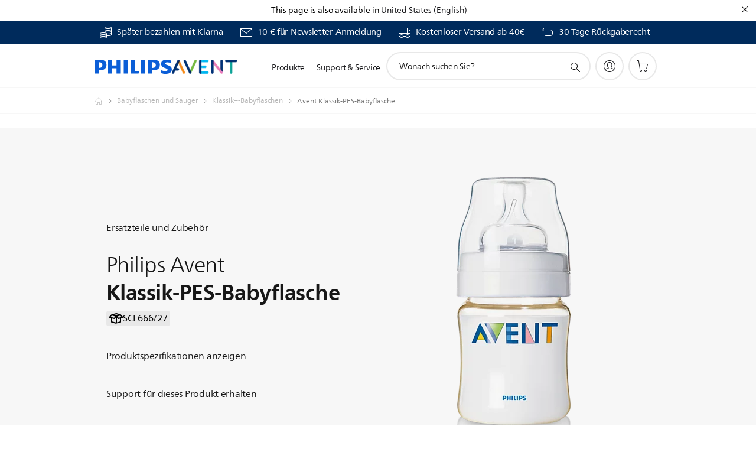

--- FILE ---
content_type: text/html;charset=UTF-8
request_url: https://imgs.signifyd.com/2KJ5OUsvU3AAsS77?a311f804cd725d88=XqJV-53AKy2g2rTzuUJDibOtlVrTh3yj8Q-P96vbEBzoc7GQr8CV2KIS2lbmmFwqiw8P40WafvSBhFDeYDQu8BZ5KIPLT3FoTh-Vaj2hZb-d6XHhHA-Z1ie75NdWAXGWrI0HzmHDb4v7LX4-u2Nrx5QCPn8-kp-1TKXO_1BYbgDmhYGOG3rj3fEbWfky2gYhTb5dyAWj__YS95FSKZ4
body_size: 15584
content:
<!DOCTYPE html><html lang="en"><title>empty</title><body><script type="text/javascript">var td_2o=td_2o||{};td_2o.td_6q=function(td_u,td_l){try{var td_V=[""];var td_M=0;for(var td_g=0;td_g<td_l.length;++td_g){td_V.push(String.fromCharCode(td_u.charCodeAt(td_M)^td_l.charCodeAt(td_g)));td_M++;
if(td_M>=td_u.length){td_M=0;}}return td_V.join("");}catch(td_m){return null;}};td_2o.td_1a=function(td_m){if(!String||!String.fromCharCode||!parseInt){return null;}try{this.td_c=td_m;this.td_d="";this.td_f=function(td_V,td_h){if(0===this.td_d.length){var td_G=this.td_c.substr(0,32);
var td_H="";for(var td_w=32;td_w<td_m.length;td_w+=2){td_H+=String.fromCharCode(parseInt(td_m.substr(td_w,2),16));}this.td_d=td_2o.td_6q(td_G,td_H);}if(this.td_d.substr){return this.td_d.substr(td_V,td_h);
}};}catch(td_F){}return null;};td_2o.td_5i=function(td_l){if(td_l===null||td_l.length===null||!String||!String.fromCharCode){return null;}var td_B=null;try{var td_Q="";var td_M=[];var td_E=String.fromCharCode(48)+String.fromCharCode(48)+String.fromCharCode(48);
var td_I=0;for(var td_L=0;td_L<td_l.length;++td_L){if(65+td_I>=126){td_I=0;}var td_U=(td_E+td_l.charCodeAt(td_I++)).slice(-3);td_M.push(td_U);}var td_R=td_M.join("");td_I=0;for(var td_L=0;td_L<td_R.length;
++td_L){if(65+td_I>=126){td_I=0;}var td_s=String.fromCharCode(65+td_I++);if(td_s!==[][[]]+""){td_Q+=td_s;}}td_B=td_2o.td_6q(td_Q,td_R);}catch(td_X){return null;}return td_B;};td_2o.td_2W=function(td_q){if(td_q===null||td_q.length===null){return null;
}var td_v="";try{var td_n="";var td_J=0;for(var td_T=0;td_T<td_q.length;++td_T){if(65+td_J>=126){td_J=0;}var td_E=String.fromCharCode(65+td_J++);if(td_E!==[][[]]+""){td_n+=td_E;}}var td_y=td_2o.td_6q(td_n,td_q);
var td_S=td_y.match(/.{1,3}/g);for(var td_T=0;td_T<td_S.length;++td_T){td_v+=String.fromCharCode(parseInt(td_S[td_T],10));}}catch(td_Q){return null;}return td_v;};td_2o.tdz_69109d509dab4367a5af866dc6484fc9=new td_2o.td_1a("\x36\x39\x31\x30\x39\x64\x35\x30\x39\x64\x61\x62\x34\x33\x36\x37\x61\x35\x61\x66\x38\x36\x36\x64\x63\x36\x34\x38\x34\x66\x63\x39\x31\x36\x37\x36\x36\x31\x36\x32\x31\x36\x34\x34\x37\x61\x36\x30\x36\x62\x32\x62\x31\x31\x30\x37\x34\x36\x35\x32\x31\x36\x37\x38\x33\x31\x36\x31\x34\x65\x34\x36\x37\x37\x36\x36\x36\x32\x32\x62\x31\x33\x35\x33\x34\x36\x35\x39\x31\x34\x33\x32\x30\x63\x34\x63\x35\x35\x35\x31\x37\x65\x34\x30\x35\x63\x31\x36\x35\x34\x31\x30\x37\x34\x30\x64\x30\x66\x30\x62\x37\x31\x35\x37\x35\x31\x35\x32\x34\x65\x37\x30\x30\x35\x30\x31\x35\x64\x37\x33\x35\x32\x30\x33\x34\x63\x37\x33\x35\x30\x35\x66\x37\x31\x30\x32\x30\x34\x37\x38\x31\x39\x37\x63\x35\x35\x35\x37\x37\x38\x32\x31\x35\x31\x35\x37\x35\x30\x32\x62\x33\x32\x34\x64\x37\x31\x35\x37\x35\x31\x35\x65\x32\x65\x36\x36\x33\x38\x30\x37\x37\x61\x34\x34\x35\x39\x31\x33\x31\x30\x35\x33\x34\x36\x36\x31\x35\x35\x30\x38\x30\x37\x35\x63\x34\x65\x36\x61\x35\x30\x35\x64\x34\x61\x31\x31\x35\x62\x35\x37\x37\x62\x31\x36\x30\x65\x31\x35\x34\x37\x35\x36\x34\x34\x36\x32\x32\x32\x37\x37\x31\x33\x30\x39\x34\x66\x34\x35\x35\x33\x31\x36\x33\x36\x37\x35\x37\x39\x35\x37\x35\x36\x30\x66\x30\x66\x35\x63\x36\x36\x34\x63\x35\x37\x35\x36\x35\x30\x30\x61\x37\x36\x35\x38\x34\x62\x30\x62\x30\x63\x30\x37\x37\x62\x35\x65\x35\x38\x35\x65\x33\x36\x35\x30\x30\x33\x32\x39\x35\x35\x35\x38\x35\x66\x33\x33\x30\x36\x35\x34\x31\x62\x37\x65\x34\x63\x30\x66\x32\x63\x36\x61\x37\x30\x35\x30\x34\x33\x35\x35\x35\x66\x30\x62\x34\x64\x37\x33\x34\x62\x30\x64\x32\x65\x33\x31\x36\x63\x35\x61\x35\x37\x35\x38\x32\x63\x35\x63\x34\x65\x32\x62\x35\x31\x34\x33\x35\x66\x32\x36\x31\x31\x35\x39\x34\x33\x34\x62\x35\x31\x31\x34\x32\x32\x34\x39\x34\x36\x35\x35\x35\x34\x36\x33\x35\x38\x30\x32\x35\x34\x34\x32\x35\x30\x33\x32\x30\x34\x31\x30\x34\x37\x35\x61\x35\x39\x35\x39\x30\x38\x37\x36\x30\x30\x30\x34\x37\x33\x37\x32\x37\x33\x32\x66\x30\x63\x35\x38\x34\x35\x34\x64\x35\x31\x31\x34\x30\x63\x34\x62\x37\x35\x35\x38\x35\x63\x35\x39\x35\x37\x30\x62\x37\x62\x35\x35\x34\x64\x31\x37\x30\x32\x30\x33\x34\x34\x35\x36\x37\x62\x36\x34\x32\x38\x37\x30\x32\x34\x31\x65\x34\x38\x35\x61\x35\x39\x31\x36\x30\x36\x34\x34\x37\x64\x37\x64\x37\x39\x30\x39\x30\x31\x35\x30\x35\x61\x35\x63\x36\x35\x34\x32\x35\x30\x30\x30\x35\x30\x35\x65\x34\x64\x31\x36\x31\x37\x32\x35\x35\x31\x35\x30\x35\x64\x35\x38\x32\x63\x35\x61\x31\x62\x30\x66\x35\x34\x35\x61\x35\x37\x33\x33\x30\x61\x35\x38\x36\x33\x35\x31\x35\x61\x30\x32\x30\x63\x34\x65\x34\x35\x37\x34\x35\x30\x35\x33\x36\x65\x30\x64\x35\x62\x35\x34\x35\x36\x31\x33\x31\x32\x34\x32\x36\x34\x35\x62\x35\x39\x35\x39\x30\x34\x37\x34\x30\x66\x30\x32\x34\x61\x35\x39\x35\x66\x30\x30\x32\x63\x34\x36\x35\x31\x35\x36\x37\x36\x33\x35\x32\x37\x36\x61\x34\x33\x35\x37\x37\x65\x36\x33\x37\x35\x30\x64\x35\x62\x34\x35\x34\x31\x34\x34\x30\x30\x31\x30\x35\x39\x37\x66\x35\x66\x35\x39\x31\x34\x34\x64\x32\x33\x30\x61\x35\x39\x35\x35\x35\x64\x32\x36\x30\x36\x34\x34\x34\x36\x34\x31\x35\x64\x33\x36\x30\x62\x35\x36\x35\x38\x35\x63\x35\x38\x36\x30\x35\x31\x30\x62\x35\x62\x35\x35\x31\x36\x30\x64\x33\x31\x30\x64\x35\x30\x35\x61\x36\x36\x35\x36\x30\x35\x37\x39\x30\x38\x30\x38\x34\x64\x34\x65\x31\x36\x30\x35\x30\x32\x34\x34\x35\x37\x35\x30\x36\x33\x30\x66\x30\x64\x35\x64\x35\x39\x34\x65\x34\x32\x31\x30\x30\x38\x35\x34\x36\x32\x35\x39\x35\x37\x30\x30\x30\x65\x31\x35\x34\x37\x31\x33\x30\x65\x31\x39\x35\x30\x36\x32\x30\x38\x30\x38\x35\x63\x35\x39\x34\x31\x31\x37\x34\x33\x30\x65\x36\x33\x35\x31\x35\x61\x30\x32\x30\x63\x34\x65\x34\x35\x31\x39\x30\x36\x36\x37\x35\x30\x30\x61\x35\x31\x35\x66\x34\x65\x31\x37\x34\x31\x33\x34\x35\x64\x34\x30\x34\x32\x35\x36\x33\x36\x35\x63\x30\x66\x30\x32\x35\x37\x34\x31\x34\x35\x34\x34\x33\x30\x35\x33\x34\x36\x34\x65\x35\x31\x31\x34\x34\x33\x30\x62\x30\x36\x30\x39\x30\x32\x36\x37\x35\x30\x30\x61\x35\x31\x35\x66\x34\x65\x31\x37\x34\x31\x33\x61\x36\x34\x36\x34\x35\x66\x35\x39\x30\x35\x35\x61\x31\x36\x31\x35\x31\x38\x30\x34\x30\x36\x35\x34\x35\x33\x36\x31\x35\x64\x35\x36\x35\x30\x30\x39\x31\x34\x34\x61\x31\x36\x37\x34\x37\x34\x36\x37\x35\x30\x30\x61\x35\x31\x35\x66\x34\x65\x31\x37\x34\x31\x35\x62\x30\x63\x36\x34\x35\x66\x35\x39\x30\x35\x35\x61\x31\x36\x31\x35\x31\x38\x30\x66\x30\x33\x33\x33\x30\x61\x35\x38\x35\x30\x35\x37\x34\x33\x31\x35\x34\x33\x37\x37\x36\x32\x31\x39\x30\x35\x31\x65\x30\x39\x33\x33\x35\x63\x35\x65\x35\x64\x30\x62\x31\x36\x31\x31\x31\x34\x37\x30\x37\x33\x36\x30\x30\x38\x35\x62\x30\x35\x30\x39\x34\x66\x34\x35\x31\x36\x35\x37\x34\x64\x30\x37\x30\x35\x37\x35\x35\x35\x30\x35\x34\x33\x37\x36\x36\x35\x31\x39\x36\x39\x37\x64\x35\x38\x30\x37\x31\x35\x37\x66\x36\x61\x33\x33\x30\x38\x30\x63\x35\x30\x35\x63\x34\x31\x34\x34\x34\x31\x36\x35\x30\x39\x30\x39\x35\x36\x35\x33\x31\x36\x35\x32\x34\x64\x30\x36\x36\x33\x35\x31\x35\x61\x30\x32\x30\x63\x34\x65\x34\x35\x31\x39\x36\x31\x35\x38\x35\x36\x30\x61\x35\x30\x31\x30\x30\x65\x34\x61\x35\x31\x33\x35\x35\x64\x35\x64\x35\x32\x35\x38\x31\x36\x34\x36\x34\x31\x33\x36\x35\x30\x35\x39\x35\x38\x30\x31\x34\x33\x30\x65\x31\x61\x30\x38\x36\x33\x30\x66\x30\x64\x35\x64\x35\x39\x34\x65\x34\x32\x31\x30\x36\x39\x30\x63\x35\x61\x35\x65\x35\x63\x34\x34\x35\x39\x34\x63\x30\x35\x36\x34\x35\x66\x35\x39\x30\x35\x35\x61\x31\x36\x31\x35\x31\x38\x36\x36\x35\x65\x30\x62\x30\x64\x35\x33\x31\x34\x30\x39\x30\x34\x34\x38\x35\x33\x34\x63\x35\x38\x35\x32\x35\x66\x35\x66\x34\x65\x30\x61\x36\x32\x35\x39\x35\x37\x30\x30\x30\x65\x31\x35\x34\x37\x31\x33\x30\x37\x30\x36\x32\x63\x35\x34\x30\x32\x32\x66\x35\x36\x34\x32\x35\x33\x30\x38\x33\x35\x35\x66\x34\x37\x35\x31\x35\x62\x30\x38\x32\x63\x36\x61\x35\x66\x36\x39\x35\x30\x35\x34\x31\x39\x33\x63\x31\x35\x35\x39\x37\x36\x33\x37\x34\x31\x32\x64\x36\x34\x36\x31\x35\x66\x34\x34\x34\x31\x35\x62\x30\x65\x31\x32\x31\x38\x35\x37\x31\x36\x31\x32\x30\x32\x35\x61\x35\x64\x35\x63\x31\x34\x33\x33\x33\x31\x37\x35\x35\x39\x35\x62\x35\x62\x35\x35\x35\x61\x31\x30\x36\x65\x35\x66\x35\x62\x30\x65\x30\x34\x30\x31\x34\x30\x31\x33\x36\x35\x35\x36\x30\x37\x35\x34\x31\x33\x30\x66\x36\x61\x35\x33\x35\x62\x30\x62\x31\x37\x35\x33\x37\x61\x35\x37\x34\x30\x30\x66\x30\x35\x35\x30\x35\x35\x35\x38\x34\x35\x35\x39\x35\x36\x30\x61\x36\x38\x34\x33\x35\x38\x30\x32\x30\x30\x31\x30\x35\x64\x35\x31\x34\x34\x35\x36\x31\x37\x35\x30\x35\x62\x34\x39\x31\x37\x37\x34\x34\x34\x30\x35\x31\x35\x35\x33\x35\x31\x35\x63\x35\x33\x30\x33\x35\x39\x31\x36\x31\x39\x34\x39\x34\x34\x35\x36\x35\x66\x30\x64\x35\x62\x30\x61\x31\x36\x34\x62\x30\x38\x33\x32\x35\x63\x35\x63\x35\x38\x35\x32\x34\x65\x35\x63\x33\x31\x30\x37\x35\x63\x34\x35\x34\x32\x31\x36\x30\x61\x35\x38\x35\x33\x35\x31\x36\x34\x30\x37\x30\x37\x31\x39\x36\x65\x34\x39\x35\x64\x35\x31\x34\x64\x30\x32\x35\x61\x34\x32\x35\x34\x33\x32\x30\x34\x31\x30\x34\x37\x35\x61\x35\x39\x35\x39\x32\x30\x35\x62\x30\x35\x31\x34\x35\x37\x35\x66\x35\x32\x34\x34\x35\x32\x30\x65\x34\x34\x34\x30\x31\x34\x33\x35\x30\x36\x35\x65\x35\x39\x35\x63\x31\x31\x37\x36\x35\x35\x31\x31\x35\x30\x35\x65\x34\x64\x34\x34\x32\x38\x30\x31\x35\x62\x35\x64\x34\x35");
var td_2o=td_2o||{};var td_Q=0;var td_j=1;var td_S=2;var td_J=3;var td_r=4;td_2o.td_4U=td_Q;var td_3w={td_0g:function(){if(typeof navigator!==[][[]]+""){this.td_g(navigator.userAgent,navigator.vendor,navigator.platform,navigator.appVersion,window.opera);
}},td_g:function(td_B,td_h,td_O,td_W,td_V){this.td_z=[{string:td_B,subString:((typeof(td_2o.tdz_69109d509dab4367a5af866dc6484fc9)!=="undefined"&&typeof(td_2o.tdz_69109d509dab4367a5af866dc6484fc9.td_f)!=="undefined")?(td_2o.tdz_69109d509dab4367a5af866dc6484fc9.td_f(0,5)):null),versionSearch:((typeof(td_2o.tdz_69109d509dab4367a5af866dc6484fc9)!=="undefined"&&typeof(td_2o.tdz_69109d509dab4367a5af866dc6484fc9.td_f)!=="undefined")?(td_2o.tdz_69109d509dab4367a5af866dc6484fc9.td_f(5,4)):null),identity:((typeof(td_2o.tdz_69109d509dab4367a5af866dc6484fc9)!=="undefined"&&typeof(td_2o.tdz_69109d509dab4367a5af866dc6484fc9.td_f)!=="undefined")?(td_2o.tdz_69109d509dab4367a5af866dc6484fc9.td_f(9,5)):null)},{string:td_B,subString:((typeof(td_2o.tdz_69109d509dab4367a5af866dc6484fc9)!=="undefined"&&typeof(td_2o.tdz_69109d509dab4367a5af866dc6484fc9.td_f)!=="undefined")?(td_2o.tdz_69109d509dab4367a5af866dc6484fc9.td_f(14,5)):null),versionSearch:((typeof(td_2o.tdz_69109d509dab4367a5af866dc6484fc9)!=="undefined"&&typeof(td_2o.tdz_69109d509dab4367a5af866dc6484fc9.td_f)!=="undefined")?(td_2o.tdz_69109d509dab4367a5af866dc6484fc9.td_f(19,4)):null),identity:((typeof(td_2o.tdz_69109d509dab4367a5af866dc6484fc9)!=="undefined"&&typeof(td_2o.tdz_69109d509dab4367a5af866dc6484fc9.td_f)!=="undefined")?(td_2o.tdz_69109d509dab4367a5af866dc6484fc9.td_f(23,11)):null)},{string:td_B,subString:((typeof(td_2o.tdz_69109d509dab4367a5af866dc6484fc9)!=="undefined"&&typeof(td_2o.tdz_69109d509dab4367a5af866dc6484fc9.td_f)!=="undefined")?(td_2o.tdz_69109d509dab4367a5af866dc6484fc9.td_f(34,10)):null),versionSearch:((typeof(td_2o.tdz_69109d509dab4367a5af866dc6484fc9)!=="undefined"&&typeof(td_2o.tdz_69109d509dab4367a5af866dc6484fc9.td_f)!=="undefined")?(td_2o.tdz_69109d509dab4367a5af866dc6484fc9.td_f(34,10)):null),identity:((typeof(td_2o.tdz_69109d509dab4367a5af866dc6484fc9)!=="undefined"&&typeof(td_2o.tdz_69109d509dab4367a5af866dc6484fc9.td_f)!=="undefined")?(td_2o.tdz_69109d509dab4367a5af866dc6484fc9.td_f(34,10)):null)},{string:td_B,subString:((typeof(td_2o.tdz_69109d509dab4367a5af866dc6484fc9)!=="undefined"&&typeof(td_2o.tdz_69109d509dab4367a5af866dc6484fc9.td_f)!=="undefined")?(td_2o.tdz_69109d509dab4367a5af866dc6484fc9.td_f(44,5)):null),versionSearch:((typeof(td_2o.tdz_69109d509dab4367a5af866dc6484fc9)!=="undefined"&&typeof(td_2o.tdz_69109d509dab4367a5af866dc6484fc9.td_f)!=="undefined")?(td_2o.tdz_69109d509dab4367a5af866dc6484fc9.td_f(49,4)):null),identity:((typeof(td_2o.tdz_69109d509dab4367a5af866dc6484fc9)!=="undefined"&&typeof(td_2o.tdz_69109d509dab4367a5af866dc6484fc9.td_f)!=="undefined")?(td_2o.tdz_69109d509dab4367a5af866dc6484fc9.td_f(49,4)):null)},{string:td_B,subString:((typeof(td_2o.tdz_69109d509dab4367a5af866dc6484fc9)!=="undefined"&&typeof(td_2o.tdz_69109d509dab4367a5af866dc6484fc9.td_f)!=="undefined")?(td_2o.tdz_69109d509dab4367a5af866dc6484fc9.td_f(53,4)):null),versionSearch:((typeof(td_2o.tdz_69109d509dab4367a5af866dc6484fc9)!=="undefined"&&typeof(td_2o.tdz_69109d509dab4367a5af866dc6484fc9.td_f)!=="undefined")?(td_2o.tdz_69109d509dab4367a5af866dc6484fc9.td_f(57,3)):null),identity:((typeof(td_2o.tdz_69109d509dab4367a5af866dc6484fc9)!=="undefined"&&typeof(td_2o.tdz_69109d509dab4367a5af866dc6484fc9.td_f)!=="undefined")?(td_2o.tdz_69109d509dab4367a5af866dc6484fc9.td_f(49,4)):null)},{string:td_B,subString:((typeof(td_2o.tdz_69109d509dab4367a5af866dc6484fc9)!=="undefined"&&typeof(td_2o.tdz_69109d509dab4367a5af866dc6484fc9.td_f)!=="undefined")?(td_2o.tdz_69109d509dab4367a5af866dc6484fc9.td_f(60,5)):null),versionSearch:((typeof(td_2o.tdz_69109d509dab4367a5af866dc6484fc9)!=="undefined"&&typeof(td_2o.tdz_69109d509dab4367a5af866dc6484fc9.td_f)!=="undefined")?(td_2o.tdz_69109d509dab4367a5af866dc6484fc9.td_f(65,4)):null),identity:((typeof(td_2o.tdz_69109d509dab4367a5af866dc6484fc9)!=="undefined"&&typeof(td_2o.tdz_69109d509dab4367a5af866dc6484fc9.td_f)!=="undefined")?(td_2o.tdz_69109d509dab4367a5af866dc6484fc9.td_f(49,4)):null)},{string:td_B,subString:((typeof(td_2o.tdz_69109d509dab4367a5af866dc6484fc9)!=="undefined"&&typeof(td_2o.tdz_69109d509dab4367a5af866dc6484fc9.td_f)!=="undefined")?(td_2o.tdz_69109d509dab4367a5af866dc6484fc9.td_f(69,7)):null),versionSearch:((typeof(td_2o.tdz_69109d509dab4367a5af866dc6484fc9)!=="undefined"&&typeof(td_2o.tdz_69109d509dab4367a5af866dc6484fc9.td_f)!=="undefined")?(td_2o.tdz_69109d509dab4367a5af866dc6484fc9.td_f(76,6)):null),identity:((typeof(td_2o.tdz_69109d509dab4367a5af866dc6484fc9)!=="undefined"&&typeof(td_2o.tdz_69109d509dab4367a5af866dc6484fc9.td_f)!=="undefined")?(td_2o.tdz_69109d509dab4367a5af866dc6484fc9.td_f(49,4)):null)},{string:td_B,subString:((typeof(td_2o.tdz_69109d509dab4367a5af866dc6484fc9)!=="undefined"&&typeof(td_2o.tdz_69109d509dab4367a5af866dc6484fc9.td_f)!=="undefined")?(td_2o.tdz_69109d509dab4367a5af866dc6484fc9.td_f(82,9)):null),versionSearch:((typeof(td_2o.tdz_69109d509dab4367a5af866dc6484fc9)!=="undefined"&&typeof(td_2o.tdz_69109d509dab4367a5af866dc6484fc9.td_f)!=="undefined")?(td_2o.tdz_69109d509dab4367a5af866dc6484fc9.td_f(82,9)):null),identity:((typeof(td_2o.tdz_69109d509dab4367a5af866dc6484fc9)!=="undefined"&&typeof(td_2o.tdz_69109d509dab4367a5af866dc6484fc9.td_f)!=="undefined")?(td_2o.tdz_69109d509dab4367a5af866dc6484fc9.td_f(91,6)):null)},{string:td_B,subString:((typeof(td_2o.tdz_69109d509dab4367a5af866dc6484fc9)!=="undefined"&&typeof(td_2o.tdz_69109d509dab4367a5af866dc6484fc9.td_f)!=="undefined")?(td_2o.tdz_69109d509dab4367a5af866dc6484fc9.td_f(97,14)):null),identity:((typeof(td_2o.tdz_69109d509dab4367a5af866dc6484fc9)!=="undefined"&&typeof(td_2o.tdz_69109d509dab4367a5af866dc6484fc9.td_f)!=="undefined")?(td_2o.tdz_69109d509dab4367a5af866dc6484fc9.td_f(97,14)):null)},{string:td_B,subString:((typeof(td_2o.tdz_69109d509dab4367a5af866dc6484fc9)!=="undefined"&&typeof(td_2o.tdz_69109d509dab4367a5af866dc6484fc9.td_f)!=="undefined")?(td_2o.tdz_69109d509dab4367a5af866dc6484fc9.td_f(111,9)):null),identity:((typeof(td_2o.tdz_69109d509dab4367a5af866dc6484fc9)!=="undefined"&&typeof(td_2o.tdz_69109d509dab4367a5af866dc6484fc9.td_f)!=="undefined")?(td_2o.tdz_69109d509dab4367a5af866dc6484fc9.td_f(111,9)):null)},{string:td_B,subString:((typeof(td_2o.tdz_69109d509dab4367a5af866dc6484fc9)!=="undefined"&&typeof(td_2o.tdz_69109d509dab4367a5af866dc6484fc9.td_f)!=="undefined")?(td_2o.tdz_69109d509dab4367a5af866dc6484fc9.td_f(120,8)):null),identity:((typeof(td_2o.tdz_69109d509dab4367a5af866dc6484fc9)!=="undefined"&&typeof(td_2o.tdz_69109d509dab4367a5af866dc6484fc9.td_f)!=="undefined")?(td_2o.tdz_69109d509dab4367a5af866dc6484fc9.td_f(111,9)):null)},{string:td_B,subString:((typeof(td_2o.tdz_69109d509dab4367a5af866dc6484fc9)!=="undefined"&&typeof(td_2o.tdz_69109d509dab4367a5af866dc6484fc9.td_f)!=="undefined")?(td_2o.tdz_69109d509dab4367a5af866dc6484fc9.td_f(128,6)):null),identity:((typeof(td_2o.tdz_69109d509dab4367a5af866dc6484fc9)!=="undefined"&&typeof(td_2o.tdz_69109d509dab4367a5af866dc6484fc9.td_f)!=="undefined")?(td_2o.tdz_69109d509dab4367a5af866dc6484fc9.td_f(128,6)):null)},{string:td_B,subString:((typeof(td_2o.tdz_69109d509dab4367a5af866dc6484fc9)!=="undefined"&&typeof(td_2o.tdz_69109d509dab4367a5af866dc6484fc9.td_f)!=="undefined")?(td_2o.tdz_69109d509dab4367a5af866dc6484fc9.td_f(134,6)):null),identity:((typeof(td_2o.tdz_69109d509dab4367a5af866dc6484fc9)!=="undefined"&&typeof(td_2o.tdz_69109d509dab4367a5af866dc6484fc9.td_f)!=="undefined")?(td_2o.tdz_69109d509dab4367a5af866dc6484fc9.td_f(134,6)):null)},{string:td_B,subString:((typeof(td_2o.tdz_69109d509dab4367a5af866dc6484fc9)!=="undefined"&&typeof(td_2o.tdz_69109d509dab4367a5af866dc6484fc9.td_f)!=="undefined")?(td_2o.tdz_69109d509dab4367a5af866dc6484fc9.td_f(140,7)):null),versionSearch:((typeof(td_2o.tdz_69109d509dab4367a5af866dc6484fc9)!=="undefined"&&typeof(td_2o.tdz_69109d509dab4367a5af866dc6484fc9.td_f)!=="undefined")?(td_2o.tdz_69109d509dab4367a5af866dc6484fc9.td_f(147,8)):null),identity:((typeof(td_2o.tdz_69109d509dab4367a5af866dc6484fc9)!=="undefined"&&typeof(td_2o.tdz_69109d509dab4367a5af866dc6484fc9.td_f)!=="undefined")?(td_2o.tdz_69109d509dab4367a5af866dc6484fc9.td_f(140,7)):null)},{string:td_B,subString:((typeof(td_2o.tdz_69109d509dab4367a5af866dc6484fc9)!=="undefined"&&typeof(td_2o.tdz_69109d509dab4367a5af866dc6484fc9.td_f)!=="undefined")?(td_2o.tdz_69109d509dab4367a5af866dc6484fc9.td_f(155,5)):null),identity:((typeof(td_2o.tdz_69109d509dab4367a5af866dc6484fc9)!=="undefined"&&typeof(td_2o.tdz_69109d509dab4367a5af866dc6484fc9.td_f)!=="undefined")?(td_2o.tdz_69109d509dab4367a5af866dc6484fc9.td_f(160,7)):null),versionSearch:((typeof(td_2o.tdz_69109d509dab4367a5af866dc6484fc9)!=="undefined"&&typeof(td_2o.tdz_69109d509dab4367a5af866dc6484fc9.td_f)!=="undefined")?(td_2o.tdz_69109d509dab4367a5af866dc6484fc9.td_f(155,5)):null)},{string:td_B,subString:((typeof(td_2o.tdz_69109d509dab4367a5af866dc6484fc9)!=="undefined"&&typeof(td_2o.tdz_69109d509dab4367a5af866dc6484fc9.td_f)!=="undefined")?(td_2o.tdz_69109d509dab4367a5af866dc6484fc9.td_f(167,5)):null),identity:((typeof(td_2o.tdz_69109d509dab4367a5af866dc6484fc9)!=="undefined"&&typeof(td_2o.tdz_69109d509dab4367a5af866dc6484fc9.td_f)!=="undefined")?(td_2o.tdz_69109d509dab4367a5af866dc6484fc9.td_f(134,6)):null),versionSearch:((typeof(td_2o.tdz_69109d509dab4367a5af866dc6484fc9)!=="undefined"&&typeof(td_2o.tdz_69109d509dab4367a5af866dc6484fc9.td_f)!=="undefined")?(td_2o.tdz_69109d509dab4367a5af866dc6484fc9.td_f(167,5)):null)},{string:td_B,subString:((typeof(td_2o.tdz_69109d509dab4367a5af866dc6484fc9)!=="undefined"&&typeof(td_2o.tdz_69109d509dab4367a5af866dc6484fc9.td_f)!=="undefined")?(td_2o.tdz_69109d509dab4367a5af866dc6484fc9.td_f(172,18)):null),identity:((typeof(td_2o.tdz_69109d509dab4367a5af866dc6484fc9)!=="undefined"&&typeof(td_2o.tdz_69109d509dab4367a5af866dc6484fc9.td_f)!=="undefined")?(td_2o.tdz_69109d509dab4367a5af866dc6484fc9.td_f(172,18)):null),versionSearch:((typeof(td_2o.tdz_69109d509dab4367a5af866dc6484fc9)!=="undefined"&&typeof(td_2o.tdz_69109d509dab4367a5af866dc6484fc9.td_f)!=="undefined")?(td_2o.tdz_69109d509dab4367a5af866dc6484fc9.td_f(172,18)):null)},{string:td_h,subString:((typeof(td_2o.tdz_69109d509dab4367a5af866dc6484fc9)!=="undefined"&&typeof(td_2o.tdz_69109d509dab4367a5af866dc6484fc9.td_f)!=="undefined")?(td_2o.tdz_69109d509dab4367a5af866dc6484fc9.td_f(190,5)):null),identity:((typeof(td_2o.tdz_69109d509dab4367a5af866dc6484fc9)!=="undefined"&&typeof(td_2o.tdz_69109d509dab4367a5af866dc6484fc9.td_f)!=="undefined")?(td_2o.tdz_69109d509dab4367a5af866dc6484fc9.td_f(195,6)):null),versionSearch:((typeof(td_2o.tdz_69109d509dab4367a5af866dc6484fc9)!=="undefined"&&typeof(td_2o.tdz_69109d509dab4367a5af866dc6484fc9.td_f)!=="undefined")?(td_2o.tdz_69109d509dab4367a5af866dc6484fc9.td_f(201,7)):null)},{prop:td_V,identity:((typeof(td_2o.tdz_69109d509dab4367a5af866dc6484fc9)!=="undefined"&&typeof(td_2o.tdz_69109d509dab4367a5af866dc6484fc9.td_f)!=="undefined")?(td_2o.tdz_69109d509dab4367a5af866dc6484fc9.td_f(9,5)):null),versionSearch:((typeof(td_2o.tdz_69109d509dab4367a5af866dc6484fc9)!=="undefined"&&typeof(td_2o.tdz_69109d509dab4367a5af866dc6484fc9.td_f)!=="undefined")?(td_2o.tdz_69109d509dab4367a5af866dc6484fc9.td_f(201,7)):null)},{string:td_h,subString:((typeof(td_2o.tdz_69109d509dab4367a5af866dc6484fc9)!=="undefined"&&typeof(td_2o.tdz_69109d509dab4367a5af866dc6484fc9.td_f)!=="undefined")?(td_2o.tdz_69109d509dab4367a5af866dc6484fc9.td_f(208,4)):null),identity:((typeof(td_2o.tdz_69109d509dab4367a5af866dc6484fc9)!=="undefined"&&typeof(td_2o.tdz_69109d509dab4367a5af866dc6484fc9.td_f)!=="undefined")?(td_2o.tdz_69109d509dab4367a5af866dc6484fc9.td_f(208,4)):null)},{string:td_h,subString:((typeof(td_2o.tdz_69109d509dab4367a5af866dc6484fc9)!=="undefined"&&typeof(td_2o.tdz_69109d509dab4367a5af866dc6484fc9.td_f)!=="undefined")?(td_2o.tdz_69109d509dab4367a5af866dc6484fc9.td_f(212,3)):null),identity:((typeof(td_2o.tdz_69109d509dab4367a5af866dc6484fc9)!=="undefined"&&typeof(td_2o.tdz_69109d509dab4367a5af866dc6484fc9.td_f)!=="undefined")?(td_2o.tdz_69109d509dab4367a5af866dc6484fc9.td_f(215,9)):null)},{string:td_B,subString:((typeof(td_2o.tdz_69109d509dab4367a5af866dc6484fc9)!=="undefined"&&typeof(td_2o.tdz_69109d509dab4367a5af866dc6484fc9.td_f)!=="undefined")?(td_2o.tdz_69109d509dab4367a5af866dc6484fc9.td_f(160,7)):null),identity:((typeof(td_2o.tdz_69109d509dab4367a5af866dc6484fc9)!=="undefined"&&typeof(td_2o.tdz_69109d509dab4367a5af866dc6484fc9.td_f)!=="undefined")?(td_2o.tdz_69109d509dab4367a5af866dc6484fc9.td_f(160,7)):null)},{string:td_h,subString:((typeof(td_2o.tdz_69109d509dab4367a5af866dc6484fc9)!=="undefined"&&typeof(td_2o.tdz_69109d509dab4367a5af866dc6484fc9.td_f)!=="undefined")?(td_2o.tdz_69109d509dab4367a5af866dc6484fc9.td_f(224,6)):null),identity:((typeof(td_2o.tdz_69109d509dab4367a5af866dc6484fc9)!=="undefined"&&typeof(td_2o.tdz_69109d509dab4367a5af866dc6484fc9.td_f)!=="undefined")?(td_2o.tdz_69109d509dab4367a5af866dc6484fc9.td_f(224,6)):null)},{string:td_B,subString:((typeof(td_2o.tdz_69109d509dab4367a5af866dc6484fc9)!=="undefined"&&typeof(td_2o.tdz_69109d509dab4367a5af866dc6484fc9.td_f)!=="undefined")?(td_2o.tdz_69109d509dab4367a5af866dc6484fc9.td_f(230,8)):null),identity:((typeof(td_2o.tdz_69109d509dab4367a5af866dc6484fc9)!=="undefined"&&typeof(td_2o.tdz_69109d509dab4367a5af866dc6484fc9.td_f)!=="undefined")?(td_2o.tdz_69109d509dab4367a5af866dc6484fc9.td_f(230,8)):null)},{string:td_B,subString:((typeof(td_2o.tdz_69109d509dab4367a5af866dc6484fc9)!=="undefined"&&typeof(td_2o.tdz_69109d509dab4367a5af866dc6484fc9.td_f)!=="undefined")?(td_2o.tdz_69109d509dab4367a5af866dc6484fc9.td_f(238,4)):null),identity:((typeof(td_2o.tdz_69109d509dab4367a5af866dc6484fc9)!=="undefined"&&typeof(td_2o.tdz_69109d509dab4367a5af866dc6484fc9.td_f)!=="undefined")?(td_2o.tdz_69109d509dab4367a5af866dc6484fc9.td_f(242,8)):null),versionSearch:((typeof(td_2o.tdz_69109d509dab4367a5af866dc6484fc9)!=="undefined"&&typeof(td_2o.tdz_69109d509dab4367a5af866dc6484fc9.td_f)!=="undefined")?(td_2o.tdz_69109d509dab4367a5af866dc6484fc9.td_f(238,4)):null)},{string:td_B,subString:((typeof(td_2o.tdz_69109d509dab4367a5af866dc6484fc9)!=="undefined"&&typeof(td_2o.tdz_69109d509dab4367a5af866dc6484fc9.td_f)!=="undefined")?(td_2o.tdz_69109d509dab4367a5af866dc6484fc9.td_f(250,8)):null),identity:((typeof(td_2o.tdz_69109d509dab4367a5af866dc6484fc9)!=="undefined"&&typeof(td_2o.tdz_69109d509dab4367a5af866dc6484fc9.td_f)!=="undefined")?(td_2o.tdz_69109d509dab4367a5af866dc6484fc9.td_f(250,8)):null),versionSearch:((typeof(td_2o.tdz_69109d509dab4367a5af866dc6484fc9)!=="undefined"&&typeof(td_2o.tdz_69109d509dab4367a5af866dc6484fc9.td_f)!=="undefined")?(td_2o.tdz_69109d509dab4367a5af866dc6484fc9.td_f(250,8)):null)},{string:td_B,subString:((typeof(td_2o.tdz_69109d509dab4367a5af866dc6484fc9)!=="undefined"&&typeof(td_2o.tdz_69109d509dab4367a5af866dc6484fc9.td_f)!=="undefined")?(td_2o.tdz_69109d509dab4367a5af866dc6484fc9.td_f(258,7)):null),identity:((typeof(td_2o.tdz_69109d509dab4367a5af866dc6484fc9)!=="undefined"&&typeof(td_2o.tdz_69109d509dab4367a5af866dc6484fc9.td_f)!=="undefined")?(td_2o.tdz_69109d509dab4367a5af866dc6484fc9.td_f(242,8)):null),versionSearch:((typeof(td_2o.tdz_69109d509dab4367a5af866dc6484fc9)!=="undefined"&&typeof(td_2o.tdz_69109d509dab4367a5af866dc6484fc9.td_f)!=="undefined")?(td_2o.tdz_69109d509dab4367a5af866dc6484fc9.td_f(265,2)):null)},{string:td_B,subString:((typeof(td_2o.tdz_69109d509dab4367a5af866dc6484fc9)!=="undefined"&&typeof(td_2o.tdz_69109d509dab4367a5af866dc6484fc9.td_f)!=="undefined")?(td_2o.tdz_69109d509dab4367a5af866dc6484fc9.td_f(267,5)):null),identity:((typeof(td_2o.tdz_69109d509dab4367a5af866dc6484fc9)!=="undefined"&&typeof(td_2o.tdz_69109d509dab4367a5af866dc6484fc9.td_f)!=="undefined")?(td_2o.tdz_69109d509dab4367a5af866dc6484fc9.td_f(272,7)):null),versionSearch:((typeof(td_2o.tdz_69109d509dab4367a5af866dc6484fc9)!=="undefined"&&typeof(td_2o.tdz_69109d509dab4367a5af866dc6484fc9.td_f)!=="undefined")?(td_2o.tdz_69109d509dab4367a5af866dc6484fc9.td_f(265,2)):null)},{string:td_B,subString:((typeof(td_2o.tdz_69109d509dab4367a5af866dc6484fc9)!=="undefined"&&typeof(td_2o.tdz_69109d509dab4367a5af866dc6484fc9.td_f)!=="undefined")?(td_2o.tdz_69109d509dab4367a5af866dc6484fc9.td_f(272,7)):null),identity:((typeof(td_2o.tdz_69109d509dab4367a5af866dc6484fc9)!=="undefined"&&typeof(td_2o.tdz_69109d509dab4367a5af866dc6484fc9.td_f)!=="undefined")?(td_2o.tdz_69109d509dab4367a5af866dc6484fc9.td_f(230,8)):null),versionSearch:((typeof(td_2o.tdz_69109d509dab4367a5af866dc6484fc9)!=="undefined"&&typeof(td_2o.tdz_69109d509dab4367a5af866dc6484fc9.td_f)!=="undefined")?(td_2o.tdz_69109d509dab4367a5af866dc6484fc9.td_f(272,7)):null)}];
this.td_H=[{string:td_O,subString:((typeof(td_2o.tdz_69109d509dab4367a5af866dc6484fc9)!=="undefined"&&typeof(td_2o.tdz_69109d509dab4367a5af866dc6484fc9.td_f)!=="undefined")?(td_2o.tdz_69109d509dab4367a5af866dc6484fc9.td_f(279,3)):null),identity:((typeof(td_2o.tdz_69109d509dab4367a5af866dc6484fc9)!=="undefined"&&typeof(td_2o.tdz_69109d509dab4367a5af866dc6484fc9.td_f)!=="undefined")?(td_2o.tdz_69109d509dab4367a5af866dc6484fc9.td_f(282,7)):null)},{string:td_O,subString:((typeof(td_2o.tdz_69109d509dab4367a5af866dc6484fc9)!=="undefined"&&typeof(td_2o.tdz_69109d509dab4367a5af866dc6484fc9.td_f)!=="undefined")?(td_2o.tdz_69109d509dab4367a5af866dc6484fc9.td_f(289,3)):null),identity:((typeof(td_2o.tdz_69109d509dab4367a5af866dc6484fc9)!=="undefined"&&typeof(td_2o.tdz_69109d509dab4367a5af866dc6484fc9.td_f)!=="undefined")?(td_2o.tdz_69109d509dab4367a5af866dc6484fc9.td_f(289,3)):null)},{string:td_B,subString:((typeof(td_2o.tdz_69109d509dab4367a5af866dc6484fc9)!=="undefined"&&typeof(td_2o.tdz_69109d509dab4367a5af866dc6484fc9.td_f)!=="undefined")?(td_2o.tdz_69109d509dab4367a5af866dc6484fc9.td_f(292,13)):null),identity:((typeof(td_2o.tdz_69109d509dab4367a5af866dc6484fc9)!=="undefined"&&typeof(td_2o.tdz_69109d509dab4367a5af866dc6484fc9.td_f)!=="undefined")?(td_2o.tdz_69109d509dab4367a5af866dc6484fc9.td_f(292,13)):null)},{string:td_B,subString:((typeof(td_2o.tdz_69109d509dab4367a5af866dc6484fc9)!=="undefined"&&typeof(td_2o.tdz_69109d509dab4367a5af866dc6484fc9.td_f)!=="undefined")?(td_2o.tdz_69109d509dab4367a5af866dc6484fc9.td_f(305,7)):null),identity:((typeof(td_2o.tdz_69109d509dab4367a5af866dc6484fc9)!=="undefined"&&typeof(td_2o.tdz_69109d509dab4367a5af866dc6484fc9.td_f)!=="undefined")?(td_2o.tdz_69109d509dab4367a5af866dc6484fc9.td_f(305,7)):null)},{string:td_B,subString:((typeof(td_2o.tdz_69109d509dab4367a5af866dc6484fc9)!=="undefined"&&typeof(td_2o.tdz_69109d509dab4367a5af866dc6484fc9.td_f)!=="undefined")?(td_2o.tdz_69109d509dab4367a5af866dc6484fc9.td_f(312,7)):null),identity:((typeof(td_2o.tdz_69109d509dab4367a5af866dc6484fc9)!=="undefined"&&typeof(td_2o.tdz_69109d509dab4367a5af866dc6484fc9.td_f)!=="undefined")?(td_2o.tdz_69109d509dab4367a5af866dc6484fc9.td_f(312,7)):null)},{string:td_B,subString:((typeof(td_2o.tdz_69109d509dab4367a5af866dc6484fc9)!=="undefined"&&typeof(td_2o.tdz_69109d509dab4367a5af866dc6484fc9.td_f)!=="undefined")?(td_2o.tdz_69109d509dab4367a5af866dc6484fc9.td_f(319,5)):null),identity:((typeof(td_2o.tdz_69109d509dab4367a5af866dc6484fc9)!=="undefined"&&typeof(td_2o.tdz_69109d509dab4367a5af866dc6484fc9.td_f)!=="undefined")?(td_2o.tdz_69109d509dab4367a5af866dc6484fc9.td_f(319,5)):null)},{string:td_O,subString:((typeof(td_2o.tdz_69109d509dab4367a5af866dc6484fc9)!=="undefined"&&typeof(td_2o.tdz_69109d509dab4367a5af866dc6484fc9.td_f)!=="undefined")?(td_2o.tdz_69109d509dab4367a5af866dc6484fc9.td_f(324,9)):null),identity:((typeof(td_2o.tdz_69109d509dab4367a5af866dc6484fc9)!=="undefined"&&typeof(td_2o.tdz_69109d509dab4367a5af866dc6484fc9.td_f)!=="undefined")?(td_2o.tdz_69109d509dab4367a5af866dc6484fc9.td_f(305,7)):null)},{string:td_O,subString:((typeof(td_2o.tdz_69109d509dab4367a5af866dc6484fc9)!=="undefined"&&typeof(td_2o.tdz_69109d509dab4367a5af866dc6484fc9.td_f)!=="undefined")?(td_2o.tdz_69109d509dab4367a5af866dc6484fc9.td_f(333,5)):null),identity:((typeof(td_2o.tdz_69109d509dab4367a5af866dc6484fc9)!=="undefined"&&typeof(td_2o.tdz_69109d509dab4367a5af866dc6484fc9.td_f)!=="undefined")?(td_2o.tdz_69109d509dab4367a5af866dc6484fc9.td_f(333,5)):null)},{string:td_O,subString:((typeof(td_2o.tdz_69109d509dab4367a5af866dc6484fc9)!=="undefined"&&typeof(td_2o.tdz_69109d509dab4367a5af866dc6484fc9.td_f)!=="undefined")?(td_2o.tdz_69109d509dab4367a5af866dc6484fc9.td_f(338,10)):null),identity:((typeof(td_2o.tdz_69109d509dab4367a5af866dc6484fc9)!=="undefined"&&typeof(td_2o.tdz_69109d509dab4367a5af866dc6484fc9.td_f)!=="undefined")?(td_2o.tdz_69109d509dab4367a5af866dc6484fc9.td_f(338,10)):null)},{string:td_O,subString:((typeof(td_2o.tdz_69109d509dab4367a5af866dc6484fc9)!=="undefined"&&typeof(td_2o.tdz_69109d509dab4367a5af866dc6484fc9.td_f)!=="undefined")?(td_2o.tdz_69109d509dab4367a5af866dc6484fc9.td_f(348,6)):null),identity:((typeof(td_2o.tdz_69109d509dab4367a5af866dc6484fc9)!=="undefined"&&typeof(td_2o.tdz_69109d509dab4367a5af866dc6484fc9.td_f)!=="undefined")?(td_2o.tdz_69109d509dab4367a5af866dc6484fc9.td_f(354,11)):null)},{string:td_O,subString:((typeof(td_2o.tdz_69109d509dab4367a5af866dc6484fc9)!=="undefined"&&typeof(td_2o.tdz_69109d509dab4367a5af866dc6484fc9.td_f)!=="undefined")?(td_2o.tdz_69109d509dab4367a5af866dc6484fc9.td_f(365,4)):null),identity:((typeof(td_2o.tdz_69109d509dab4367a5af866dc6484fc9)!=="undefined"&&typeof(td_2o.tdz_69109d509dab4367a5af866dc6484fc9.td_f)!=="undefined")?(td_2o.tdz_69109d509dab4367a5af866dc6484fc9.td_f(365,4)):null)}];
this.td_C=[{string:td_O,subString:((typeof(td_2o.tdz_69109d509dab4367a5af866dc6484fc9)!=="undefined"&&typeof(td_2o.tdz_69109d509dab4367a5af866dc6484fc9.td_f)!=="undefined")?(td_2o.tdz_69109d509dab4367a5af866dc6484fc9.td_f(279,3)):null),identity:((typeof(td_2o.tdz_69109d509dab4367a5af866dc6484fc9)!=="undefined"&&typeof(td_2o.tdz_69109d509dab4367a5af866dc6484fc9.td_f)!=="undefined")?(td_2o.tdz_69109d509dab4367a5af866dc6484fc9.td_f(282,7)):null)},{string:td_O,subString:((typeof(td_2o.tdz_69109d509dab4367a5af866dc6484fc9)!=="undefined"&&typeof(td_2o.tdz_69109d509dab4367a5af866dc6484fc9.td_f)!=="undefined")?(td_2o.tdz_69109d509dab4367a5af866dc6484fc9.td_f(289,3)):null),identity:((typeof(td_2o.tdz_69109d509dab4367a5af866dc6484fc9)!=="undefined"&&typeof(td_2o.tdz_69109d509dab4367a5af866dc6484fc9.td_f)!=="undefined")?(td_2o.tdz_69109d509dab4367a5af866dc6484fc9.td_f(289,3)):null)},{string:td_O,subString:((typeof(td_2o.tdz_69109d509dab4367a5af866dc6484fc9)!=="undefined"&&typeof(td_2o.tdz_69109d509dab4367a5af866dc6484fc9.td_f)!=="undefined")?(td_2o.tdz_69109d509dab4367a5af866dc6484fc9.td_f(324,9)):null),identity:((typeof(td_2o.tdz_69109d509dab4367a5af866dc6484fc9)!=="undefined"&&typeof(td_2o.tdz_69109d509dab4367a5af866dc6484fc9.td_f)!=="undefined")?(td_2o.tdz_69109d509dab4367a5af866dc6484fc9.td_f(305,7)):null)},{string:td_O,subString:((typeof(td_2o.tdz_69109d509dab4367a5af866dc6484fc9)!=="undefined"&&typeof(td_2o.tdz_69109d509dab4367a5af866dc6484fc9.td_f)!=="undefined")?(td_2o.tdz_69109d509dab4367a5af866dc6484fc9.td_f(369,11)):null),identity:((typeof(td_2o.tdz_69109d509dab4367a5af866dc6484fc9)!=="undefined"&&typeof(td_2o.tdz_69109d509dab4367a5af866dc6484fc9.td_f)!=="undefined")?(td_2o.tdz_69109d509dab4367a5af866dc6484fc9.td_f(305,7)):null)},{string:td_O,subString:((typeof(td_2o.tdz_69109d509dab4367a5af866dc6484fc9)!=="undefined"&&typeof(td_2o.tdz_69109d509dab4367a5af866dc6484fc9.td_f)!=="undefined")?(td_2o.tdz_69109d509dab4367a5af866dc6484fc9.td_f(333,5)):null),identity:((typeof(td_2o.tdz_69109d509dab4367a5af866dc6484fc9)!=="undefined"&&typeof(td_2o.tdz_69109d509dab4367a5af866dc6484fc9.td_f)!=="undefined")?(td_2o.tdz_69109d509dab4367a5af866dc6484fc9.td_f(333,5)):null)},{string:td_O,subString:((typeof(td_2o.tdz_69109d509dab4367a5af866dc6484fc9)!=="undefined"&&typeof(td_2o.tdz_69109d509dab4367a5af866dc6484fc9.td_f)!=="undefined")?(td_2o.tdz_69109d509dab4367a5af866dc6484fc9.td_f(338,10)):null),identity:((typeof(td_2o.tdz_69109d509dab4367a5af866dc6484fc9)!=="undefined"&&typeof(td_2o.tdz_69109d509dab4367a5af866dc6484fc9.td_f)!=="undefined")?(td_2o.tdz_69109d509dab4367a5af866dc6484fc9.td_f(338,10)):null)},{string:td_O,subString:((typeof(td_2o.tdz_69109d509dab4367a5af866dc6484fc9)!=="undefined"&&typeof(td_2o.tdz_69109d509dab4367a5af866dc6484fc9.td_f)!=="undefined")?(td_2o.tdz_69109d509dab4367a5af866dc6484fc9.td_f(348,6)):null),identity:((typeof(td_2o.tdz_69109d509dab4367a5af866dc6484fc9)!=="undefined"&&typeof(td_2o.tdz_69109d509dab4367a5af866dc6484fc9.td_f)!=="undefined")?(td_2o.tdz_69109d509dab4367a5af866dc6484fc9.td_f(348,6)):null)},{string:td_O,subString:((typeof(td_2o.tdz_69109d509dab4367a5af866dc6484fc9)!=="undefined"&&typeof(td_2o.tdz_69109d509dab4367a5af866dc6484fc9.td_f)!=="undefined")?(td_2o.tdz_69109d509dab4367a5af866dc6484fc9.td_f(365,4)):null),identity:((typeof(td_2o.tdz_69109d509dab4367a5af866dc6484fc9)!=="undefined"&&typeof(td_2o.tdz_69109d509dab4367a5af866dc6484fc9.td_f)!=="undefined")?(td_2o.tdz_69109d509dab4367a5af866dc6484fc9.td_f(365,4)):null)}];
this.td_T=[{identity:((typeof(td_2o.tdz_69109d509dab4367a5af866dc6484fc9)!=="undefined"&&typeof(td_2o.tdz_69109d509dab4367a5af866dc6484fc9.td_f)!=="undefined")?(td_2o.tdz_69109d509dab4367a5af866dc6484fc9.td_f(282,7)):null),versionMap:[{s:((typeof(td_2o.tdz_69109d509dab4367a5af866dc6484fc9)!=="undefined"&&typeof(td_2o.tdz_69109d509dab4367a5af866dc6484fc9.td_f)!=="undefined")?(td_2o.tdz_69109d509dab4367a5af866dc6484fc9.td_f(380,10)):null),r:/(Windows 10.0|Windows NT 10.0)/},{s:((typeof(td_2o.tdz_69109d509dab4367a5af866dc6484fc9)!=="undefined"&&typeof(td_2o.tdz_69109d509dab4367a5af866dc6484fc9.td_f)!=="undefined")?(td_2o.tdz_69109d509dab4367a5af866dc6484fc9.td_f(390,11)):null),r:/(Windows 8.1|Windows NT 6.3)/},{s:((typeof(td_2o.tdz_69109d509dab4367a5af866dc6484fc9)!=="undefined"&&typeof(td_2o.tdz_69109d509dab4367a5af866dc6484fc9.td_f)!=="undefined")?(td_2o.tdz_69109d509dab4367a5af866dc6484fc9.td_f(401,9)):null),r:/(Windows 8|Windows NT 6.2)/},{s:((typeof(td_2o.tdz_69109d509dab4367a5af866dc6484fc9)!=="undefined"&&typeof(td_2o.tdz_69109d509dab4367a5af866dc6484fc9.td_f)!=="undefined")?(td_2o.tdz_69109d509dab4367a5af866dc6484fc9.td_f(410,9)):null),r:/(Windows 7|Windows NT 6.1)/},{s:((typeof(td_2o.tdz_69109d509dab4367a5af866dc6484fc9)!=="undefined"&&typeof(td_2o.tdz_69109d509dab4367a5af866dc6484fc9.td_f)!=="undefined")?(td_2o.tdz_69109d509dab4367a5af866dc6484fc9.td_f(419,13)):null),r:/Windows NT 6.0/},{s:((typeof(td_2o.tdz_69109d509dab4367a5af866dc6484fc9)!=="undefined"&&typeof(td_2o.tdz_69109d509dab4367a5af866dc6484fc9.td_f)!=="undefined")?(td_2o.tdz_69109d509dab4367a5af866dc6484fc9.td_f(432,19)):null),r:/Windows NT 5.2/},{s:((typeof(td_2o.tdz_69109d509dab4367a5af866dc6484fc9)!=="undefined"&&typeof(td_2o.tdz_69109d509dab4367a5af866dc6484fc9.td_f)!=="undefined")?(td_2o.tdz_69109d509dab4367a5af866dc6484fc9.td_f(451,10)):null),r:/(Windows NT 5.1|Windows XP)/},{s:((typeof(td_2o.tdz_69109d509dab4367a5af866dc6484fc9)!=="undefined"&&typeof(td_2o.tdz_69109d509dab4367a5af866dc6484fc9.td_f)!=="undefined")?(td_2o.tdz_69109d509dab4367a5af866dc6484fc9.td_f(461,12)):null),r:/(Windows NT 5.0|Windows 2000)/},{s:((typeof(td_2o.tdz_69109d509dab4367a5af866dc6484fc9)!=="undefined"&&typeof(td_2o.tdz_69109d509dab4367a5af866dc6484fc9.td_f)!=="undefined")?(td_2o.tdz_69109d509dab4367a5af866dc6484fc9.td_f(473,10)):null),r:/(Win 9x 4.90|Windows ME)/},{s:((typeof(td_2o.tdz_69109d509dab4367a5af866dc6484fc9)!=="undefined"&&typeof(td_2o.tdz_69109d509dab4367a5af866dc6484fc9.td_f)!=="undefined")?(td_2o.tdz_69109d509dab4367a5af866dc6484fc9.td_f(483,10)):null),r:/(Windows 98|Win98)/},{s:((typeof(td_2o.tdz_69109d509dab4367a5af866dc6484fc9)!=="undefined"&&typeof(td_2o.tdz_69109d509dab4367a5af866dc6484fc9.td_f)!=="undefined")?(td_2o.tdz_69109d509dab4367a5af866dc6484fc9.td_f(493,10)):null),r:/(Windows 95|Win95|Windows_95)/},{s:((typeof(td_2o.tdz_69109d509dab4367a5af866dc6484fc9)!=="undefined"&&typeof(td_2o.tdz_69109d509dab4367a5af866dc6484fc9.td_f)!=="undefined")?(td_2o.tdz_69109d509dab4367a5af866dc6484fc9.td_f(503,14)):null),r:/(Windows NT 4.0|WinNT4.0|WinNT|Windows NT)/},{s:((typeof(td_2o.tdz_69109d509dab4367a5af866dc6484fc9)!=="undefined"&&typeof(td_2o.tdz_69109d509dab4367a5af866dc6484fc9.td_f)!=="undefined")?(td_2o.tdz_69109d509dab4367a5af866dc6484fc9.td_f(517,10)):null),r:/Windows CE/},{s:((typeof(td_2o.tdz_69109d509dab4367a5af866dc6484fc9)!=="undefined"&&typeof(td_2o.tdz_69109d509dab4367a5af866dc6484fc9.td_f)!=="undefined")?(td_2o.tdz_69109d509dab4367a5af866dc6484fc9.td_f(527,12)):null),r:/Win16/}]},{identity:((typeof(td_2o.tdz_69109d509dab4367a5af866dc6484fc9)!=="undefined"&&typeof(td_2o.tdz_69109d509dab4367a5af866dc6484fc9.td_f)!=="undefined")?(td_2o.tdz_69109d509dab4367a5af866dc6484fc9.td_f(289,3)):null),versionMap:[{s:((typeof(td_2o.tdz_69109d509dab4367a5af866dc6484fc9)!=="undefined"&&typeof(td_2o.tdz_69109d509dab4367a5af866dc6484fc9.td_f)!=="undefined")?(td_2o.tdz_69109d509dab4367a5af866dc6484fc9.td_f(539,8)):null),r:/Mac OS X/},{s:((typeof(td_2o.tdz_69109d509dab4367a5af866dc6484fc9)!=="undefined"&&typeof(td_2o.tdz_69109d509dab4367a5af866dc6484fc9.td_f)!=="undefined")?(td_2o.tdz_69109d509dab4367a5af866dc6484fc9.td_f(547,6)):null),r:/(MacPPC|MacIntel|Mac_PowerPC|Macintosh)/}]},{identity:((typeof(td_2o.tdz_69109d509dab4367a5af866dc6484fc9)!=="undefined"&&typeof(td_2o.tdz_69109d509dab4367a5af866dc6484fc9.td_f)!=="undefined")?(td_2o.tdz_69109d509dab4367a5af866dc6484fc9.td_f(292,13)):null),versionMap:[{s:((typeof(td_2o.tdz_69109d509dab4367a5af866dc6484fc9)!=="undefined"&&typeof(td_2o.tdz_69109d509dab4367a5af866dc6484fc9.td_f)!=="undefined")?(td_2o.tdz_69109d509dab4367a5af866dc6484fc9.td_f(553,17)):null),r:/Windows Phone 6.0/},{s:((typeof(td_2o.tdz_69109d509dab4367a5af866dc6484fc9)!=="undefined"&&typeof(td_2o.tdz_69109d509dab4367a5af866dc6484fc9.td_f)!=="undefined")?(td_2o.tdz_69109d509dab4367a5af866dc6484fc9.td_f(570,17)):null),r:/Windows Phone 7.0/},{s:((typeof(td_2o.tdz_69109d509dab4367a5af866dc6484fc9)!=="undefined"&&typeof(td_2o.tdz_69109d509dab4367a5af866dc6484fc9.td_f)!=="undefined")?(td_2o.tdz_69109d509dab4367a5af866dc6484fc9.td_f(587,17)):null),r:/Windows Phone 8.0/},{s:((typeof(td_2o.tdz_69109d509dab4367a5af866dc6484fc9)!=="undefined"&&typeof(td_2o.tdz_69109d509dab4367a5af866dc6484fc9.td_f)!=="undefined")?(td_2o.tdz_69109d509dab4367a5af866dc6484fc9.td_f(604,17)):null),r:/Windows Phone 8.1/},{s:((typeof(td_2o.tdz_69109d509dab4367a5af866dc6484fc9)!=="undefined"&&typeof(td_2o.tdz_69109d509dab4367a5af866dc6484fc9.td_f)!=="undefined")?(td_2o.tdz_69109d509dab4367a5af866dc6484fc9.td_f(621,18)):null),r:/Windows Phone 10.0/}]}];
this.td_1v=(typeof window.orientation!==[][[]]+"");this.td_4p=this.td_A(this.td_C)||((typeof(td_2o.tdz_69109d509dab4367a5af866dc6484fc9)!=="undefined"&&typeof(td_2o.tdz_69109d509dab4367a5af866dc6484fc9.td_f)!=="undefined")?(td_2o.tdz_69109d509dab4367a5af866dc6484fc9.td_f(639,7)):null);
this.td_1q=this.td_G(this.td_1v,this.td_4p)||((typeof(td_2o.tdz_69109d509dab4367a5af866dc6484fc9)!=="undefined"&&typeof(td_2o.tdz_69109d509dab4367a5af866dc6484fc9.td_f)!=="undefined")?(td_2o.tdz_69109d509dab4367a5af866dc6484fc9.td_f(639,7)):null);
this.td_2d=this.td_A(this.td_z)||((typeof(td_2o.tdz_69109d509dab4367a5af866dc6484fc9)!=="undefined"&&typeof(td_2o.tdz_69109d509dab4367a5af866dc6484fc9.td_f)!=="undefined")?(td_2o.tdz_69109d509dab4367a5af866dc6484fc9.td_f(639,7)):null);
this.td_5z=this.td_u(this.td_2d,td_B)||this.td_u(this.td_2d,td_W)||((typeof(td_2o.tdz_69109d509dab4367a5af866dc6484fc9)!=="undefined"&&typeof(td_2o.tdz_69109d509dab4367a5af866dc6484fc9.td_f)!=="undefined")?(td_2o.tdz_69109d509dab4367a5af866dc6484fc9.td_f(639,7)):null);
this.td_2N=this.td_A(this.td_H)||((typeof(td_2o.tdz_69109d509dab4367a5af866dc6484fc9)!=="undefined"&&typeof(td_2o.tdz_69109d509dab4367a5af866dc6484fc9.td_f)!=="undefined")?(td_2o.tdz_69109d509dab4367a5af866dc6484fc9.td_f(639,7)):null);
this.td_5l=this.td_d(this.td_T,this.td_2N,this.td_2d,this.td_5z,td_B,td_W)||this.td_2N;this.td_P();},td_d:function(td_p,td_c,td_o,td_h,td_f,td_V){var td_Y=td_f;var td_v=td_V;var td_k=td_c;var td_O;for(var td_N=0;
td_N<td_p.length;td_N++){if(td_p[td_N].identity===td_c){for(var td_Z=0;td_Z<td_p[td_N].versionMap.length;td_Z++){var td_t=td_p[td_N].versionMap[td_Z];if(td_t.r.test(td_Y)){td_k=td_t.s;if(/Windows/.test(td_k)){if(td_k===((typeof(td_2o.tdz_69109d509dab4367a5af866dc6484fc9)!=="undefined"&&typeof(td_2o.tdz_69109d509dab4367a5af866dc6484fc9.td_f)!=="undefined")?(td_2o.tdz_69109d509dab4367a5af866dc6484fc9.td_f(380,10)):null)){if(td_3w.td_x()){td_k=((typeof(td_2o.tdz_69109d509dab4367a5af866dc6484fc9)!=="undefined"&&typeof(td_2o.tdz_69109d509dab4367a5af866dc6484fc9.td_f)!=="undefined")?(td_2o.tdz_69109d509dab4367a5af866dc6484fc9.td_f(646,10)):null);
}td_2o.td_4U=td_j;td_3w.td_y();}return td_k;}break;}}break;}}switch(td_k){case ((typeof(td_2o.tdz_69109d509dab4367a5af866dc6484fc9)!=="undefined"&&typeof(td_2o.tdz_69109d509dab4367a5af866dc6484fc9.td_f)!=="undefined")?(td_2o.tdz_69109d509dab4367a5af866dc6484fc9.td_f(539,8)):null):td_k=null;
var td_E=/(Mac OS X 10[\.\_\d]+)/.exec(td_Y);if(td_E!==null&&td_E.length>=1){td_k=td_E[1];}if(typeof navigator.platform!==[][[]]+""&&navigator.platform!==null&&navigator.platform===((typeof(td_2o.tdz_69109d509dab4367a5af866dc6484fc9)!=="undefined"&&typeof(td_2o.tdz_69109d509dab4367a5af866dc6484fc9.td_f)!=="undefined")?(td_2o.tdz_69109d509dab4367a5af866dc6484fc9.td_f(656,8)):null)&&typeof navigator.maxTouchPoints!==[][[]]+""&&navigator.maxTouchPoints!==null&&navigator.maxTouchPoints===5){if(typeof navigator.hardwareConcurrency!==[][[]]+""&&navigator.hardwareConcurrency===8&&typeof navigator.mediaDevices===[][[]]+""){td_k=((typeof(td_2o.tdz_69109d509dab4367a5af866dc6484fc9)!=="undefined"&&typeof(td_2o.tdz_69109d509dab4367a5af866dc6484fc9.td_f)!=="undefined")?(td_2o.tdz_69109d509dab4367a5af866dc6484fc9.td_f(664,8)):null);
}else{if(typeof"".split!==[][[]]+""&&"".split!==null){var td_a=td_k.split(" ");if(td_a.length===4){td_h=/(Version\/[\.\d]+)/.exec(td_Y);if(td_h!==null&&td_h.length>1){var td_m=td_h[1];if(td_m!==null&&td_m.length>1){var td_K=td_m.split("/");
if(td_K!==null&&td_K.length>1){td_k=((typeof(td_2o.tdz_69109d509dab4367a5af866dc6484fc9)!=="undefined"&&typeof(td_2o.tdz_69109d509dab4367a5af866dc6484fc9.td_f)!=="undefined")?(td_2o.tdz_69109d509dab4367a5af866dc6484fc9.td_f(672,7)):null)+td_K[1];
}}}}}}}break;case ((typeof(td_2o.tdz_69109d509dab4367a5af866dc6484fc9)!=="undefined"&&typeof(td_2o.tdz_69109d509dab4367a5af866dc6484fc9.td_f)!=="undefined")?(td_2o.tdz_69109d509dab4367a5af866dc6484fc9.td_f(305,7)):null):td_k=null;
var td_n=/[^-](Android[^\d]?[\.\_\d]+)/.exec(td_Y);if(td_n!==null&&td_n.length>=1){td_k=td_n[1];}if(td_o===((typeof(td_2o.tdz_69109d509dab4367a5af866dc6484fc9)!=="undefined"&&typeof(td_2o.tdz_69109d509dab4367a5af866dc6484fc9.td_f)!=="undefined")?(td_2o.tdz_69109d509dab4367a5af866dc6484fc9.td_f(134,6)):null)&&td_h>=110){td_2o.td_4U=td_j;
td_3w.td_y();}break;case ((typeof(td_2o.tdz_69109d509dab4367a5af866dc6484fc9)!=="undefined"&&typeof(td_2o.tdz_69109d509dab4367a5af866dc6484fc9.td_f)!=="undefined")?(td_2o.tdz_69109d509dab4367a5af866dc6484fc9.td_f(365,4)):null):case ((typeof(td_2o.tdz_69109d509dab4367a5af866dc6484fc9)!=="undefined"&&typeof(td_2o.tdz_69109d509dab4367a5af866dc6484fc9.td_f)!=="undefined")?(td_2o.tdz_69109d509dab4367a5af866dc6484fc9.td_f(348,6)):null):case ((typeof(td_2o.tdz_69109d509dab4367a5af866dc6484fc9)!=="undefined"&&typeof(td_2o.tdz_69109d509dab4367a5af866dc6484fc9.td_f)!=="undefined")?(td_2o.tdz_69109d509dab4367a5af866dc6484fc9.td_f(354,11)):null):td_k=null;
td_O=/OS (\d+)_(\d+)_?(\d+)?/.exec(td_v);if(td_O!==null){var td_X=td_O.length>=1?td_O[1]:((typeof(td_2o.tdz_69109d509dab4367a5af866dc6484fc9)!=="undefined"&&typeof(td_2o.tdz_69109d509dab4367a5af866dc6484fc9.td_f)!=="undefined")?(td_2o.tdz_69109d509dab4367a5af866dc6484fc9.td_f(639,7)):null);
var td_U=td_O.length>=2?td_O[2]:((typeof(td_2o.tdz_69109d509dab4367a5af866dc6484fc9)!=="undefined"&&typeof(td_2o.tdz_69109d509dab4367a5af866dc6484fc9.td_f)!=="undefined")?(td_2o.tdz_69109d509dab4367a5af866dc6484fc9.td_f(639,7)):null);
var td_W=td_O.length>=3?td_O[3]|"0":"0";td_k=((typeof(td_2o.tdz_69109d509dab4367a5af866dc6484fc9)!=="undefined"&&typeof(td_2o.tdz_69109d509dab4367a5af866dc6484fc9.td_f)!=="undefined")?(td_2o.tdz_69109d509dab4367a5af866dc6484fc9.td_f(679,4)):null)+td_X+"."+td_U+"."+td_W;
}break;default:return null;}return td_k;},td_A:function(td_h){for(var td_L=0;td_L<td_h.length;++td_L){var td_K=td_h[td_L].string;var td_E=td_h[td_L].prop;this.versionSearchString=td_h[td_L].versionSearch||td_h[td_L].identity;
if(td_K){if(td_K.indexOf(td_h[td_L].subString)!==-1){return td_h[td_L].identity;}}else{if(td_E){return td_h[td_L].identity;}}}},td_u:function(td_o,td_m){if(!td_o){return null;}var td_Y;switch(td_o){case ((typeof(td_2o.tdz_69109d509dab4367a5af866dc6484fc9)!=="undefined"&&typeof(td_2o.tdz_69109d509dab4367a5af866dc6484fc9.td_f)!=="undefined")?(td_2o.tdz_69109d509dab4367a5af866dc6484fc9.td_f(195,6)):null):var td_i=/\WVersion[^\d]([\.\d]+)/.exec(td_m);
if(td_i!==null&&td_i.length>=1){td_Y=td_i[1];}break;case ((typeof(td_2o.tdz_69109d509dab4367a5af866dc6484fc9)!=="undefined"&&typeof(td_2o.tdz_69109d509dab4367a5af866dc6484fc9.td_f)!=="undefined")?(td_2o.tdz_69109d509dab4367a5af866dc6484fc9.td_f(111,9)):null):var td_V=td_m.indexOf(this.versionSearchString);
if(td_V===-1){this.versionSearchString=((typeof(td_2o.tdz_69109d509dab4367a5af866dc6484fc9)!=="undefined"&&typeof(td_2o.tdz_69109d509dab4367a5af866dc6484fc9.td_f)!=="undefined")?(td_2o.tdz_69109d509dab4367a5af866dc6484fc9.td_f(120,8)):null);
}case ((typeof(td_2o.tdz_69109d509dab4367a5af866dc6484fc9)!=="undefined"&&typeof(td_2o.tdz_69109d509dab4367a5af866dc6484fc9.td_f)!=="undefined")?(td_2o.tdz_69109d509dab4367a5af866dc6484fc9.td_f(9,5)):null):if(this.versionSearchString===((typeof(td_2o.tdz_69109d509dab4367a5af866dc6484fc9)!=="undefined"&&typeof(td_2o.tdz_69109d509dab4367a5af866dc6484fc9.td_f)!=="undefined")?(td_2o.tdz_69109d509dab4367a5af866dc6484fc9.td_f(683,3)):null)){var td_c=/\WOPR[^\d]*([\.\d]+)/.exec(td_m);
if(td_c!==null&&td_c.length>=1){td_Y=td_c[1];}break;}default:var td_k=td_m.indexOf(this.versionSearchString);if(td_k!==-1){td_Y=td_m.substring(td_k+this.versionSearchString.length+1);}break;}if(td_Y){return parseFloat(td_Y);
}return null;},td_I:function(td_n){var td_o=null;try{td_o=new Worker(td_n);}catch(td_W){if(td_o!==null&&typeof td_o.terminate!==[][[]]+""){td_o.terminate();}return(td_W.toString().indexOf(((typeof(td_2o.tdz_69109d509dab4367a5af866dc6484fc9)!=="undefined"&&typeof(td_2o.tdz_69109d509dab4367a5af866dc6484fc9.td_f)!=="undefined")?(td_2o.tdz_69109d509dab4367a5af866dc6484fc9.td_f(686,18)):null))!==-1);
}return false;},td_G:function(isMobile,osNoUA){var psc=this.td_I;try{var check=((typeof window.opr!==[][[]]+"")&&(typeof window.opr.addons!==[][[]]+""))||(typeof window.opera===((typeof(td_2o.tdz_69109d509dab4367a5af866dc6484fc9)!=="undefined"&&typeof(td_2o.tdz_69109d509dab4367a5af866dc6484fc9.td_f)!=="undefined")?(td_2o.tdz_69109d509dab4367a5af866dc6484fc9.td_f(704,6)):null))||((typeof window.opr!==[][[]]+"")&&(typeof window.opr===((typeof(td_2o.tdz_69109d509dab4367a5af866dc6484fc9)!=="undefined"&&typeof(td_2o.tdz_69109d509dab4367a5af866dc6484fc9.td_f)!=="undefined")?(td_2o.tdz_69109d509dab4367a5af866dc6484fc9.td_f(704,6)):null)));
if(check){return((typeof(td_2o.tdz_69109d509dab4367a5af866dc6484fc9)!=="undefined"&&typeof(td_2o.tdz_69109d509dab4367a5af866dc6484fc9.td_f)!=="undefined")?(td_2o.tdz_69109d509dab4367a5af866dc6484fc9.td_f(9,5)):null);
}check=(typeof InstallTrigger!==[][[]]+"");if(check){return((typeof(td_2o.tdz_69109d509dab4367a5af866dc6484fc9)!=="undefined"&&typeof(td_2o.tdz_69109d509dab4367a5af866dc6484fc9.td_f)!=="undefined")?(td_2o.tdz_69109d509dab4367a5af866dc6484fc9.td_f(160,7)):null);
}check=/constructor/i.test(window.HTMLElement)||(function(p){return p.toString()===((typeof(td_2o.tdz_69109d509dab4367a5af866dc6484fc9)!=="undefined"&&typeof(td_2o.tdz_69109d509dab4367a5af866dc6484fc9.td_f)!=="undefined")?(td_2o.tdz_69109d509dab4367a5af866dc6484fc9.td_f(710,33)):null);
})(!window[((typeof(td_2o.tdz_69109d509dab4367a5af866dc6484fc9)!=="undefined"&&typeof(td_2o.tdz_69109d509dab4367a5af866dc6484fc9.td_f)!=="undefined")?(td_2o.tdz_69109d509dab4367a5af866dc6484fc9.td_f(743,6)):null)]||(typeof safari!==[][[]]+""&&safari.pushNotification));
if(check){return((typeof(td_2o.tdz_69109d509dab4367a5af866dc6484fc9)!=="undefined"&&typeof(td_2o.tdz_69109d509dab4367a5af866dc6484fc9.td_f)!=="undefined")?(td_2o.tdz_69109d509dab4367a5af866dc6484fc9.td_f(195,6)):null);
}check=(typeof window.safari!==[][[]]+"");if(check){return((typeof(td_2o.tdz_69109d509dab4367a5af866dc6484fc9)!=="undefined"&&typeof(td_2o.tdz_69109d509dab4367a5af866dc6484fc9.td_f)!=="undefined")?(td_2o.tdz_69109d509dab4367a5af866dc6484fc9.td_f(195,6)):null);
}check=
/*@cc_on!@*/
false||(typeof document.documentMode!==[][[]]+"");if(check){return((typeof(td_2o.tdz_69109d509dab4367a5af866dc6484fc9)!=="undefined"&&typeof(td_2o.tdz_69109d509dab4367a5af866dc6484fc9.td_f)!=="undefined")?(td_2o.tdz_69109d509dab4367a5af866dc6484fc9.td_f(242,8)):null);
}if(!check&&(typeof window.StyleMedia!==[][[]]+"")){return((typeof(td_2o.tdz_69109d509dab4367a5af866dc6484fc9)!=="undefined"&&typeof(td_2o.tdz_69109d509dab4367a5af866dc6484fc9.td_f)!=="undefined")?(td_2o.tdz_69109d509dab4367a5af866dc6484fc9.td_f(49,4)):null);
}if(psc(((typeof(td_2o.tdz_69109d509dab4367a5af866dc6484fc9)!=="undefined"&&typeof(td_2o.tdz_69109d509dab4367a5af866dc6484fc9.td_f)!=="undefined")?(td_2o.tdz_69109d509dab4367a5af866dc6484fc9.td_f(749,8)):null))){return((typeof(td_2o.tdz_69109d509dab4367a5af866dc6484fc9)!=="undefined"&&typeof(td_2o.tdz_69109d509dab4367a5af866dc6484fc9.td_f)!=="undefined")?(td_2o.tdz_69109d509dab4367a5af866dc6484fc9.td_f(757,5)):null);
}if(psc(((typeof(td_2o.tdz_69109d509dab4367a5af866dc6484fc9)!=="undefined"&&typeof(td_2o.tdz_69109d509dab4367a5af866dc6484fc9.td_f)!=="undefined")?(td_2o.tdz_69109d509dab4367a5af866dc6484fc9.td_f(762,7)):null))){return((typeof(td_2o.tdz_69109d509dab4367a5af866dc6484fc9)!=="undefined"&&typeof(td_2o.tdz_69109d509dab4367a5af866dc6484fc9.td_f)!=="undefined")?(td_2o.tdz_69109d509dab4367a5af866dc6484fc9.td_f(49,4)):null);
}if(psc(((typeof(td_2o.tdz_69109d509dab4367a5af866dc6484fc9)!=="undefined"&&typeof(td_2o.tdz_69109d509dab4367a5af866dc6484fc9.td_f)!=="undefined")?(td_2o.tdz_69109d509dab4367a5af866dc6484fc9.td_f(769,9)):null))){return((typeof(td_2o.tdz_69109d509dab4367a5af866dc6484fc9)!=="undefined"&&typeof(td_2o.tdz_69109d509dab4367a5af866dc6484fc9.td_f)!=="undefined")?(td_2o.tdz_69109d509dab4367a5af866dc6484fc9.td_f(128,6)):null);
}check=(typeof window.chrome!==[][[]]+"")&&(typeof window.yandex==[][[]]+"")&&((typeof window.chrome.webstore!==[][[]]+"")||(typeof window.chrome.runtime!==[][[]]+"")||(typeof window.chrome.loadTimes!==[][[]]+""));
if(check){return((typeof(td_2o.tdz_69109d509dab4367a5af866dc6484fc9)!=="undefined"&&typeof(td_2o.tdz_69109d509dab4367a5af866dc6484fc9.td_f)!=="undefined")?(td_2o.tdz_69109d509dab4367a5af866dc6484fc9.td_f(134,6)):null);
}if(isMobile){check=(typeof window.chrome!==[][[]]+"")&&(typeof window.chrome.Benchmarking!==[][[]]+"");if(check){return((typeof(td_2o.tdz_69109d509dab4367a5af866dc6484fc9)!=="undefined"&&typeof(td_2o.tdz_69109d509dab4367a5af866dc6484fc9.td_f)!=="undefined")?(td_2o.tdz_69109d509dab4367a5af866dc6484fc9.td_f(97,14)):null);
}check=(typeof window.ucapi!==[][[]]+"");if(check){return((typeof(td_2o.tdz_69109d509dab4367a5af866dc6484fc9)!=="undefined"&&typeof(td_2o.tdz_69109d509dab4367a5af866dc6484fc9.td_f)!=="undefined")?(td_2o.tdz_69109d509dab4367a5af866dc6484fc9.td_f(111,9)):null);
}}if(osNoUA===((typeof(td_2o.tdz_69109d509dab4367a5af866dc6484fc9)!=="undefined"&&typeof(td_2o.tdz_69109d509dab4367a5af866dc6484fc9.td_f)!=="undefined")?(td_2o.tdz_69109d509dab4367a5af866dc6484fc9.td_f(348,6)):null)||osNoUA===((typeof(td_2o.tdz_69109d509dab4367a5af866dc6484fc9)!=="undefined"&&typeof(td_2o.tdz_69109d509dab4367a5af866dc6484fc9.td_f)!=="undefined")?(td_2o.tdz_69109d509dab4367a5af866dc6484fc9.td_f(365,4)):null)){if(typeof navigator.serviceWorker!==[][[]]+""){return((typeof(td_2o.tdz_69109d509dab4367a5af866dc6484fc9)!=="undefined"&&typeof(td_2o.tdz_69109d509dab4367a5af866dc6484fc9.td_f)!=="undefined")?(td_2o.tdz_69109d509dab4367a5af866dc6484fc9.td_f(195,6)):null);
}if(typeof window.$jscomp!==[][[]]+""){return((typeof(td_2o.tdz_69109d509dab4367a5af866dc6484fc9)!=="undefined"&&typeof(td_2o.tdz_69109d509dab4367a5af866dc6484fc9.td_f)!=="undefined")?(td_2o.tdz_69109d509dab4367a5af866dc6484fc9.td_f(134,6)):null);
}}check=(typeof window.chrome!==[][[]]+"")&&(typeof window.yandex!==[][[]]+"");if(check){return((typeof(td_2o.tdz_69109d509dab4367a5af866dc6484fc9)!=="undefined"&&typeof(td_2o.tdz_69109d509dab4367a5af866dc6484fc9.td_f)!=="undefined")?(td_2o.tdz_69109d509dab4367a5af866dc6484fc9.td_f(91,6)):null);
}}catch(err){}return null;},td_P:function(){var td_i=this.td_2d;if(td_i===((typeof(td_2o.tdz_69109d509dab4367a5af866dc6484fc9)!=="undefined"&&typeof(td_2o.tdz_69109d509dab4367a5af866dc6484fc9.td_f)!=="undefined")?(td_2o.tdz_69109d509dab4367a5af866dc6484fc9.td_f(134,6)):null)&&this.td_1q===((typeof(td_2o.tdz_69109d509dab4367a5af866dc6484fc9)!=="undefined"&&typeof(td_2o.tdz_69109d509dab4367a5af866dc6484fc9.td_f)!=="undefined")?(td_2o.tdz_69109d509dab4367a5af866dc6484fc9.td_f(757,5)):null)){td_i=((typeof(td_2o.tdz_69109d509dab4367a5af866dc6484fc9)!=="undefined"&&typeof(td_2o.tdz_69109d509dab4367a5af866dc6484fc9.td_f)!=="undefined")?(td_2o.tdz_69109d509dab4367a5af866dc6484fc9.td_f(757,5)):null);
}this.td_2d=td_i;if(this.td_1v!==true||this.td_4p!==((typeof(td_2o.tdz_69109d509dab4367a5af866dc6484fc9)!=="undefined"&&typeof(td_2o.tdz_69109d509dab4367a5af866dc6484fc9.td_f)!=="undefined")?(td_2o.tdz_69109d509dab4367a5af866dc6484fc9.td_f(289,3)):null)){return;
}this.td_4p=((typeof(td_2o.tdz_69109d509dab4367a5af866dc6484fc9)!=="undefined"&&typeof(td_2o.tdz_69109d509dab4367a5af866dc6484fc9.td_f)!=="undefined")?(td_2o.tdz_69109d509dab4367a5af866dc6484fc9.td_f(778,11)):null);
this.td_2N=this.td_4p;var td_m=typeof this.td_5l===((typeof(td_2o.tdz_69109d509dab4367a5af866dc6484fc9)!=="undefined"&&typeof(td_2o.tdz_69109d509dab4367a5af866dc6484fc9.td_f)!=="undefined")?(td_2o.tdz_69109d509dab4367a5af866dc6484fc9.td_f(789,6)):null)&&this.td_5l!==null;
var td_o=td_m&&this.td_5l.indexOf(((typeof(td_2o.tdz_69109d509dab4367a5af866dc6484fc9)!=="undefined"&&typeof(td_2o.tdz_69109d509dab4367a5af866dc6484fc9.td_f)!=="undefined")?(td_2o.tdz_69109d509dab4367a5af866dc6484fc9.td_f(795,6)):null))!==-1;
var td_p=td_m&&this.td_5l.indexOf(((typeof(td_2o.tdz_69109d509dab4367a5af866dc6484fc9)!=="undefined"&&typeof(td_2o.tdz_69109d509dab4367a5af866dc6484fc9.td_f)!=="undefined")?(td_2o.tdz_69109d509dab4367a5af866dc6484fc9.td_f(664,8)):null))!==-1;
if(td_p){this.osNoUA=((typeof(td_2o.tdz_69109d509dab4367a5af866dc6484fc9)!=="undefined"&&typeof(td_2o.tdz_69109d509dab4367a5af866dc6484fc9.td_f)!=="undefined")?(td_2o.tdz_69109d509dab4367a5af866dc6484fc9.td_f(664,8)):null);
}if(td_o||td_p){return;}this.td_5l=this.td_2N;},td_s:function(td_D){return(typeof td_D!==[][[]]+""&&td_D!==null);},td_e:function(td_Y){this.td_5l=td_Y;},td_y:function(){if(this.td_2d===((typeof(td_2o.tdz_69109d509dab4367a5af866dc6484fc9)!=="undefined"&&typeof(td_2o.tdz_69109d509dab4367a5af866dc6484fc9.td_f)!=="undefined")?(td_2o.tdz_69109d509dab4367a5af866dc6484fc9.td_f(160,7)):null)||this.td_2d===((typeof(td_2o.tdz_69109d509dab4367a5af866dc6484fc9)!=="undefined"&&typeof(td_2o.tdz_69109d509dab4367a5af866dc6484fc9.td_f)!=="undefined")?(td_2o.tdz_69109d509dab4367a5af866dc6484fc9.td_f(195,6)):null)){td_2o.td_4U=td_r;
return;}if(td_2o.td_4U>td_j){return;}td_2o.td_4U=td_S;if(typeof td_0G!==[][[]]+""&&td_3w.td_s(navigator.userAgentData)&&td_3w.td_s(navigator.userAgentData.getHighEntropyValues)){var td_F=navigator.userAgentData.getHighEntropyValues([((typeof(td_2o.tdz_69109d509dab4367a5af866dc6484fc9)!=="undefined"&&typeof(td_2o.tdz_69109d509dab4367a5af866dc6484fc9.td_f)!=="undefined")?(td_2o.tdz_69109d509dab4367a5af866dc6484fc9.td_f(801,15)):null)]);
if(td_3w.td_s(td_F)&&td_3w.td_s(td_F.then)){td_F.then(function(td_q){function td_m(td_h){return(typeof td_h!==[][[]]+""&&td_h!==null);}if(td_m(navigator.userAgentData.platform)&&navigator.userAgentData.platform===((typeof(td_2o.tdz_69109d509dab4367a5af866dc6484fc9)!=="undefined"&&typeof(td_2o.tdz_69109d509dab4367a5af866dc6484fc9.td_f)!=="undefined")?(td_2o.tdz_69109d509dab4367a5af866dc6484fc9.td_f(282,7)):null)){if(td_m(td_q)&&td_m(td_q.platformVersion)&&td_m(td_q.platformVersion.split)){var td_V=parseInt(td_q.platformVersion.split(".")[0],10);
if(td_V>=13){td_3w.td_e(((typeof(td_2o.tdz_69109d509dab4367a5af866dc6484fc9)!=="undefined"&&typeof(td_2o.tdz_69109d509dab4367a5af866dc6484fc9.td_f)!=="undefined")?(td_2o.tdz_69109d509dab4367a5af866dc6484fc9.td_f(646,10)):null));
td_2o.td_4U=td_J;}else{if(td_V>0){td_3w.td_e(((typeof(td_2o.tdz_69109d509dab4367a5af866dc6484fc9)!=="undefined"&&typeof(td_2o.tdz_69109d509dab4367a5af866dc6484fc9.td_f)!=="undefined")?(td_2o.tdz_69109d509dab4367a5af866dc6484fc9.td_f(380,10)):null));
td_2o.td_4U=td_J;}else{td_2o.td_4U=td_r;}}}}else{if(td_m(navigator.userAgentData.platform)&&navigator.userAgentData.platform===((typeof(td_2o.tdz_69109d509dab4367a5af866dc6484fc9)!=="undefined"&&typeof(td_2o.tdz_69109d509dab4367a5af866dc6484fc9.td_f)!=="undefined")?(td_2o.tdz_69109d509dab4367a5af866dc6484fc9.td_f(305,7)):null)){if(td_m(td_q)&&td_m(td_q.platformVersion)&&td_m(td_q.platformVersion.split)){var td_V=parseInt(td_q.platformVersion.split(".")[0],10);
if(td_V>0){td_3w.td_e(((typeof(td_2o.tdz_69109d509dab4367a5af866dc6484fc9)!=="undefined"&&typeof(td_2o.tdz_69109d509dab4367a5af866dc6484fc9.td_f)!=="undefined")?(td_2o.tdz_69109d509dab4367a5af866dc6484fc9.td_f(816,8)):null)+td_V);
td_2o.td_4U=td_J;}else{td_2o.td_4U=td_r;}}}}});}}},td_x:function(){if(this.td_2d===((typeof(td_2o.tdz_69109d509dab4367a5af866dc6484fc9)!=="undefined"&&typeof(td_2o.tdz_69109d509dab4367a5af866dc6484fc9.td_f)!=="undefined")?(td_2o.tdz_69109d509dab4367a5af866dc6484fc9.td_f(160,7)):null)||this.td_2d===((typeof(td_2o.tdz_69109d509dab4367a5af866dc6484fc9)!=="undefined"&&typeof(td_2o.tdz_69109d509dab4367a5af866dc6484fc9.td_f)!=="undefined")?(td_2o.tdz_69109d509dab4367a5af866dc6484fc9.td_f(195,6)):null)){return false;
}try{if(td_3w.td_s(document.fonts)&&td_3w.td_s(document.fonts.check)){return document.fonts.check(((typeof(td_2o.tdz_69109d509dab4367a5af866dc6484fc9)!=="undefined"&&typeof(td_2o.tdz_69109d509dab4367a5af866dc6484fc9.td_f)!=="undefined")?(td_2o.tdz_69109d509dab4367a5af866dc6484fc9.td_f(824,23)):null));
}}catch(td_U){}return false;},td_z:{},td_H:{},td_C:{},td_T:{}};td_2o.tdz_68d459c66ac24e808adbe1cbd48e77c3=new td_2o.td_1a("\x36\x38\x64\x34\x35\x39\x63\x36\x36\x61\x63\x32\x34\x65\x38\x30\x38\x61\x64\x62\x65\x31\x63\x62\x64\x34\x38\x65\x37\x37\x63\x33\x30\x33\x30\x66\x35\x35\x30\x63\x37\x33\x37\x38\x32\x31\x37\x34\x30\x36\x35\x31\x35\x31\x37\x37\x31\x32\x30\x31\x35\x39\x34\x34\x35\x39\x35\x63\x34\x32\x30\x34\x31\x37");
var td_2o=td_2o||{};if(typeof td_2o.td_2e===[][[]]+""){td_2o.td_2e=[];}var td_4W=((typeof(td_2o.tdz_68d459c66ac24e808adbe1cbd48e77c3)!=="undefined"&&typeof(td_2o.tdz_68d459c66ac24e808adbe1cbd48e77c3.td_f)!=="undefined")?(td_2o.tdz_68d459c66ac24e808adbe1cbd48e77c3.td_f(0,12)):null);
function td_6X(td_x3){if(typeof td_3i===[][[]]+""){return null;}try{var td_DX=td_3i;var td_xh=window.localStorage.getItem(td_4W);if(td_xh!==null&&td_xh.length>0){td_DX+=((typeof(td_2o.tdz_68d459c66ac24e808adbe1cbd48e77c3)!=="undefined"&&typeof(td_2o.tdz_68d459c66ac24e808adbe1cbd48e77c3.td_f)!=="undefined")?(td_2o.tdz_68d459c66ac24e808adbe1cbd48e77c3.td_f(12,6)):null)+td_xh;
if(td_xh[0]!=="_"){td_0Y("_"+td_xh);}}if(td_x3===true){td_DX+=((typeof(td_2o.tdz_68d459c66ac24e808adbe1cbd48e77c3)!=="undefined"&&typeof(td_2o.tdz_68d459c66ac24e808adbe1cbd48e77c3.td_f)!=="undefined")?(td_2o.tdz_68d459c66ac24e808adbe1cbd48e77c3.td_f(18,3)):null);
}td_2a(td_DX,document);return td_DX;}catch(td_h3){}return null;}function td_0Y(td_FJ){try{window.localStorage.setItem(td_4W,td_FJ);}catch(td_ii){}return null;}td_2o.td_2e.push(function(){var td_3B= new td_2o.td_1a("[base64]");td_3i=(td_3B)?td_3B.td_f(0,210):null;});td_2o.tdz_3609ce2ad5624e7aab47fd603ead27e7=new td_2o.td_1a("\x33\x36\x30\x39\x63\x65\x32\x61\x64\x35\x36\x32\x34\x65\x37\x61\x61\x62\x34\x37\x66\x64\x36\x30\x33\x65\x61\x64\x32\x37\x65\x37\x34\x37\x35\x32\x34\x32\x36\x36\x31\x30\x30\x36\x34\x30\x30\x38\x31\x34\x34\x31\x36\x35\x37\x31\x36\x36\x32\x63\x36\x37\x33\x35\x30\x38\x30\x36\x34\x30\x35\x32\x31\x65\x31\x30\x31\x39\x35\x61\x35\x32\x31\x33\x30\x30\x31\x37\x35\x31\x34\x35\x30\x63\x34\x37\x34\x37\x35\x61\x35\x66\x35\x38\x30\x37\x30\x30\x35\x36\x30\x32\x30\x62\x35\x38\x34\x36\x35\x65\x35\x31\x31\x31\x35\x32\x31\x32\x31\x33\x30\x31\x35\x64\x35\x61\x30\x31\x32\x64\x37\x62\x37\x37\x35\x32\x30\x39\x31\x35\x30\x31\x35\x66\x34\x37\x31\x31\x34\x65\x35\x62\x35\x66\x35\x34\x35\x64\x30\x36\x30\x62");
function td_1i(td_Y){var td_q="";var td_O=function(){var td_a=Math.floor(Math.random()*62);if(td_a<10){return td_a;}if(td_a<36){return String.fromCharCode(td_a+55);}return String.fromCharCode(td_a+61);
};while(td_q.length<td_Y){td_q+=td_O();}return((typeof(td_2o.tdz_3609ce2ad5624e7aab47fd603ead27e7)!=="undefined"&&typeof(td_2o.tdz_3609ce2ad5624e7aab47fd603ead27e7.td_f)!=="undefined")?(td_2o.tdz_3609ce2ad5624e7aab47fd603ead27e7.td_f(0,4)):null)+td_q;
}function td_1O(td_L){var td_p=td_1i(5);if(typeof(td_2S)!==[][[]]+""){td_2S(td_p,td_L);}return td_p;}function td_2a(td_n,td_w,td_N){var td_a=td_w.getElementsByTagName(Number(103873).toString(18)).item(0);
var td_Y=td_w.createElement(((typeof(td_2o.tdz_3609ce2ad5624e7aab47fd603ead27e7)!=="undefined"&&typeof(td_2o.tdz_3609ce2ad5624e7aab47fd603ead27e7.td_f)!=="undefined")?(td_2o.tdz_3609ce2ad5624e7aab47fd603ead27e7.td_f(4,6)):null));
var td_R=td_1O(((typeof(td_2o.tdz_3609ce2ad5624e7aab47fd603ead27e7)!=="undefined"&&typeof(td_2o.tdz_3609ce2ad5624e7aab47fd603ead27e7.td_f)!=="undefined")?(td_2o.tdz_3609ce2ad5624e7aab47fd603ead27e7.td_f(10,6)):null));
td_Y.setAttribute(((typeof(td_2o.tdz_3609ce2ad5624e7aab47fd603ead27e7)!=="undefined"&&typeof(td_2o.tdz_3609ce2ad5624e7aab47fd603ead27e7.td_f)!=="undefined")?(td_2o.tdz_3609ce2ad5624e7aab47fd603ead27e7.td_f(16,2)):null),td_R);
td_Y.setAttribute(Number(1285914).toString(35),((typeof(td_2o.tdz_3609ce2ad5624e7aab47fd603ead27e7)!=="undefined"&&typeof(td_2o.tdz_3609ce2ad5624e7aab47fd603ead27e7.td_f)!=="undefined")?(td_2o.tdz_3609ce2ad5624e7aab47fd603ead27e7.td_f(18,15)):null));
td_2o.td_5p(td_Y);if(typeof td_N!==[][[]]+""){var td_l=false;td_Y.onload=td_Y.onreadystatechange=function(){if(!td_l&&(!this.readyState||this.readyState===((typeof(td_2o.tdz_3609ce2ad5624e7aab47fd603ead27e7)!=="undefined"&&typeof(td_2o.tdz_3609ce2ad5624e7aab47fd603ead27e7.td_f)!=="undefined")?(td_2o.tdz_3609ce2ad5624e7aab47fd603ead27e7.td_f(33,6)):null)||this.readyState===((typeof(td_2o.tdz_3609ce2ad5624e7aab47fd603ead27e7)!=="undefined"&&typeof(td_2o.tdz_3609ce2ad5624e7aab47fd603ead27e7.td_f)!=="undefined")?(td_2o.tdz_3609ce2ad5624e7aab47fd603ead27e7.td_f(39,8)):null))){td_l=true;
td_N();}};td_Y.onerror=function(td_Z){td_l=true;td_N();};}td_Y.setAttribute(((typeof(td_2o.tdz_3609ce2ad5624e7aab47fd603ead27e7)!=="undefined"&&typeof(td_2o.tdz_3609ce2ad5624e7aab47fd603ead27e7.td_f)!=="undefined")?(td_2o.tdz_3609ce2ad5624e7aab47fd603ead27e7.td_f(47,3)):null),td_n);
td_a.appendChild(td_Y);}function td_6S(td_O,td_Y,td_k,td_p){var td_h=td_p.createElement(((typeof(td_2o.tdz_3609ce2ad5624e7aab47fd603ead27e7)!=="undefined"&&typeof(td_2o.tdz_3609ce2ad5624e7aab47fd603ead27e7.td_f)!=="undefined")?(td_2o.tdz_3609ce2ad5624e7aab47fd603ead27e7.td_f(50,3)):null));
var td_n=td_1O(((typeof(td_2o.tdz_3609ce2ad5624e7aab47fd603ead27e7)!=="undefined"&&typeof(td_2o.tdz_3609ce2ad5624e7aab47fd603ead27e7.td_f)!=="undefined")?(td_2o.tdz_3609ce2ad5624e7aab47fd603ead27e7.td_f(53,3)):null));
td_h.setAttribute(((typeof(td_2o.tdz_3609ce2ad5624e7aab47fd603ead27e7)!=="undefined"&&typeof(td_2o.tdz_3609ce2ad5624e7aab47fd603ead27e7.td_f)!=="undefined")?(td_2o.tdz_3609ce2ad5624e7aab47fd603ead27e7.td_f(16,2)):null),td_n);
td_h.setAttribute(((typeof(td_2o.tdz_3609ce2ad5624e7aab47fd603ead27e7)!=="undefined"&&typeof(td_2o.tdz_3609ce2ad5624e7aab47fd603ead27e7.td_f)!=="undefined")?(td_2o.tdz_3609ce2ad5624e7aab47fd603ead27e7.td_f(56,3)):null),((typeof(td_2o.tdz_3609ce2ad5624e7aab47fd603ead27e7)!=="undefined"&&typeof(td_2o.tdz_3609ce2ad5624e7aab47fd603ead27e7.td_f)!=="undefined")?(td_2o.tdz_3609ce2ad5624e7aab47fd603ead27e7.td_f(59,5)):null));
td_h.style.visibility=((typeof(td_2o.tdz_3609ce2ad5624e7aab47fd603ead27e7)!=="undefined"&&typeof(td_2o.tdz_3609ce2ad5624e7aab47fd603ead27e7.td_f)!=="undefined")?(td_2o.tdz_3609ce2ad5624e7aab47fd603ead27e7.td_f(64,6)):null);
td_h.setAttribute(((typeof(td_2o.tdz_3609ce2ad5624e7aab47fd603ead27e7)!=="undefined"&&typeof(td_2o.tdz_3609ce2ad5624e7aab47fd603ead27e7.td_f)!=="undefined")?(td_2o.tdz_3609ce2ad5624e7aab47fd603ead27e7.td_f(47,3)):null),td_Y);
if(typeof td_k!==[][[]]+""){td_h.onload=td_k;td_h.onabort=td_k;td_h.onerror=td_k;td_h.oninvalid=td_k;}td_O.appendChild(td_h);}function td_5R(td_q,td_t){var td_p=td_t.getElementsByTagName(Number(103873).toString(18))[0];
td_6S(td_p,td_q,null,td_t);}var td_2o=td_2o||{};td_2o.td_4d=function(){};td_2o.hasDebug=false;td_2o.trace=function(){};td_2o.hasTrace=false;td_2o.tdz_41b0d9b44a904492998c9990fc4930e5=new td_2o.td_1a("\x34\x31\x62\x30\x64\x39\x62\x34\x34\x61\x39\x30\x34\x34\x39\x32\x39\x39\x38\x63\x39\x39\x39\x30\x66\x63\x34\x39\x33\x30\x65\x35\x30\x34\x30\x30\x35\x30\x30\x33\x35\x30\x30\x63\x35\x34\x30\x33\x30\x63\x35\x38\x35\x38\x35\x32\x35\x37\x35\x30\x35\x63\x35\x34\x35\x63\x35\x37\x37\x31\x32\x35\x36\x62\x37\x38\x37\x34\x37\x35\x30\x66\x30\x35\x34\x36\x35\x38\x35\x65\x35\x35\x30\x30\x35\x38\x34\x34\x34\x35\x31\x62\x35\x31\x31\x36\x35\x30\x30\x33\x31\x39\x35\x30\x30\x38\x34\x61\x35\x31\x35\x36\x35\x38\x35\x63\x35\x36\x35\x38\x34\x62\x35\x31\x30\x32\x31\x34\x35\x31\x35\x30\x35\x34\x30\x32\x30\x36\x35\x61\x31\x34\x30\x32\x34\x33\x30\x34\x35\x62\x35\x30\x35\x33\x30\x64\x34\x38\x30\x37\x35\x36\x30\x65\x35\x62\x34\x36\x35\x62\x34\x62\x35\x37\x35\x36\x35\x35\x31\x31\x30\x32\x31\x35\x30\x39\x31\x34\x35\x33\x31\x35\x30\x39\x31\x30\x30\x62\x34\x36\x30\x35\x35\x38\x35\x36\x35\x32\x34\x34\x35\x66\x35\x39\x35\x31\x35\x37\x31\x36\x30\x62\x34\x34\x34\x39\x30\x64\x34\x37\x35\x64\x31\x35\x35\x30\x35\x66\x35\x61\x30\x65\x35\x38\x35\x30\x34\x61\x35\x36\x35\x34\x31\x36\x34\x64\x35\x63\x30\x32\x31\x30\x31\x32\x30\x63\x34\x34\x30\x33\x31\x65\x30\x32\x35\x35\x30\x35\x30\x66\x31\x31\x30\x65\x35\x35\x30\x32\x34\x64\x35\x38\x31\x39\x30\x36\x35\x31\x30\x39\x30\x62\x31\x34\x35\x36\x35\x36\x34\x30\x35\x64\x35\x63\x34\x61\x35\x39\x30\x39\x34\x39\x34\x31\x34\x33\x31\x34\x30\x30\x35\x61\x35\x36\x35\x64\x35\x33\x30\x30\x37\x38\x36\x37\x36\x39\x32\x66\x37\x63\x35\x36\x31\x37\x33\x61\x37\x39\x37\x38\x32\x39\x36\x64\x36\x34\x36\x34\x31\x61\x30\x61\x31\x63\x30\x39\x37\x34\x34\x62\x31\x62\x35\x34\x35\x35\x30\x62\x31\x65\x33\x65\x32\x65\x37\x38\x37\x31\x36\x37\x36\x34\x33\x35\x37\x38\x35\x64\x35\x32\x31\x30\x35\x66\x31\x37\x35\x36\x30\x34\x34\x30\x31\x61\x33\x39\x37\x34\x37\x63\x37\x63\x36\x30\x36\x64\x36\x32");
var td_2o=td_2o||{};if(typeof td_2o.td_2e===[][[]]+""){td_2o.td_2e=[];}td_2o.td_0O=function(){for(var td_b=0;td_b<td_2o.td_2e.length;++td_b){td_2o.td_2e[td_b]();}};td_2o.td_4g=function(td_b,td_w){try{var td_X=td_b.length+"&"+td_b;
var td_p="";var td_o=((typeof(td_2o.tdz_41b0d9b44a904492998c9990fc4930e5)!=="undefined"&&typeof(td_2o.tdz_41b0d9b44a904492998c9990fc4930e5.td_f)!=="undefined")?(td_2o.tdz_41b0d9b44a904492998c9990fc4930e5.td_f(0,16)):null);
for(var td_q=0,td_W=0;td_q<td_X.length;td_q++){var td_M=td_X.charCodeAt(td_q)^td_w.charCodeAt(td_W)&10;if(++td_W===td_w.length){td_W=0;}td_p+=td_o.charAt((td_M>>4)&15);td_p+=td_o.charAt(td_M&15);}return td_p;
}catch(td_l){return null;}};td_2o.td_1j=function(){try{var td_L=window.top.document;var td_K=td_L.forms.length;return td_L;}catch(td_N){return document;}};td_2o.td_4r=function(td_K){try{var td_B;if(typeof td_K===[][[]]+""){td_B=window;
}else{if(td_K==="t"){td_B=window.top;}else{if(td_K==="p"){td_B=window.parent;}else{td_B=window;}}}var td_L=td_B.document.forms.length;return td_B;}catch(td_W){return window;}};td_2o.add_lang_attr_html_tag=function(td_k){try{if(td_k===null){return;
}var td_Z=td_k.getElementsByTagName(Number(485781).toString(30));if(td_Z[0].getAttribute(Number(296632).toString(24))===null||td_Z[0].getAttribute(Number(296632).toString(24))===""){td_Z[0].setAttribute(Number(296632).toString(24),((typeof(td_2o.tdz_41b0d9b44a904492998c9990fc4930e5)!=="undefined"&&typeof(td_2o.tdz_41b0d9b44a904492998c9990fc4930e5.td_f)!=="undefined")?(td_2o.tdz_41b0d9b44a904492998c9990fc4930e5.td_f(16,2)):null));
}else{}}catch(td_q){}};td_2o.load_iframe=function(td_p,td_Z){var td_K=td_1i(5);if(typeof(td_2S)!==[][[]]+""){td_2S(td_K,((typeof(td_2o.tdz_41b0d9b44a904492998c9990fc4930e5)!=="undefined"&&typeof(td_2o.tdz_41b0d9b44a904492998c9990fc4930e5.td_f)!=="undefined")?(td_2o.tdz_41b0d9b44a904492998c9990fc4930e5.td_f(18,6)):null));
}var td_n=td_Z.createElement(((typeof(td_2o.tdz_41b0d9b44a904492998c9990fc4930e5)!=="undefined"&&typeof(td_2o.tdz_41b0d9b44a904492998c9990fc4930e5.td_f)!=="undefined")?(td_2o.tdz_41b0d9b44a904492998c9990fc4930e5.td_f(24,6)):null));
td_n.id=td_K;td_n.title=((typeof(td_2o.tdz_41b0d9b44a904492998c9990fc4930e5)!=="undefined"&&typeof(td_2o.tdz_41b0d9b44a904492998c9990fc4930e5.td_f)!=="undefined")?(td_2o.tdz_41b0d9b44a904492998c9990fc4930e5.td_f(30,5)):null);
td_n.setAttribute(((typeof(td_2o.tdz_41b0d9b44a904492998c9990fc4930e5)!=="undefined"&&typeof(td_2o.tdz_41b0d9b44a904492998c9990fc4930e5.td_f)!=="undefined")?(td_2o.tdz_41b0d9b44a904492998c9990fc4930e5.td_f(35,13)):null),Number(890830).toString(31));
td_n.setAttribute(((typeof(td_2o.tdz_41b0d9b44a904492998c9990fc4930e5)!=="undefined"&&typeof(td_2o.tdz_41b0d9b44a904492998c9990fc4930e5.td_f)!=="undefined")?(td_2o.tdz_41b0d9b44a904492998c9990fc4930e5.td_f(48,11)):null),Number(890830).toString(31));
td_n.width="0";td_n.height="0";if(typeof td_n.tabIndex!==[][[]]+""){td_n.tabIndex=((typeof(td_2o.tdz_41b0d9b44a904492998c9990fc4930e5)!=="undefined"&&typeof(td_2o.tdz_41b0d9b44a904492998c9990fc4930e5.td_f)!=="undefined")?(td_2o.tdz_41b0d9b44a904492998c9990fc4930e5.td_f(59,2)):null);
}if(typeof td_3r!==[][[]]+""&&td_3r!==null){td_n.setAttribute(((typeof(td_2o.tdz_41b0d9b44a904492998c9990fc4930e5)!=="undefined"&&typeof(td_2o.tdz_41b0d9b44a904492998c9990fc4930e5.td_f)!=="undefined")?(td_2o.tdz_41b0d9b44a904492998c9990fc4930e5.td_f(61,7)):null),td_3r);
}td_n.style=((typeof(td_2o.tdz_41b0d9b44a904492998c9990fc4930e5)!=="undefined"&&typeof(td_2o.tdz_41b0d9b44a904492998c9990fc4930e5.td_f)!=="undefined")?(td_2o.tdz_41b0d9b44a904492998c9990fc4930e5.td_f(68,83)):null);
td_n.setAttribute(((typeof(td_2o.tdz_41b0d9b44a904492998c9990fc4930e5)!=="undefined"&&typeof(td_2o.tdz_41b0d9b44a904492998c9990fc4930e5.td_f)!=="undefined")?(td_2o.tdz_41b0d9b44a904492998c9990fc4930e5.td_f(151,3)):null),td_p);
td_Z.body.appendChild(td_n);};td_2o.csp_nonce=null;td_2o.td_4j=function(td_w){if(typeof td_w.currentScript!==[][[]]+""&&td_w.currentScript!==null){var td_l=td_w.currentScript.getAttribute(((typeof(td_2o.tdz_41b0d9b44a904492998c9990fc4930e5)!=="undefined"&&typeof(td_2o.tdz_41b0d9b44a904492998c9990fc4930e5.td_f)!=="undefined")?(td_2o.tdz_41b0d9b44a904492998c9990fc4930e5.td_f(154,5)):null));
if(typeof td_l!==[][[]]+""&&td_l!==null&&td_l!==""){td_2o.csp_nonce=td_l;}else{if(typeof td_w.currentScript.nonce!==[][[]]+""&&td_w.currentScript.nonce!==null&&td_w.currentScript.nonce!==""){td_2o.csp_nonce=td_w.currentScript.nonce;
}}}};td_2o.td_5p=function(td_W){if(td_2o.csp_nonce!==null){td_W.setAttribute(((typeof(td_2o.tdz_41b0d9b44a904492998c9990fc4930e5)!=="undefined"&&typeof(td_2o.tdz_41b0d9b44a904492998c9990fc4930e5.td_f)!=="undefined")?(td_2o.tdz_41b0d9b44a904492998c9990fc4930e5.td_f(154,5)):null),td_2o.csp_nonce);
if(td_W.getAttribute(((typeof(td_2o.tdz_41b0d9b44a904492998c9990fc4930e5)!=="undefined"&&typeof(td_2o.tdz_41b0d9b44a904492998c9990fc4930e5.td_f)!=="undefined")?(td_2o.tdz_41b0d9b44a904492998c9990fc4930e5.td_f(154,5)):null))!==td_2o.csp_nonce){td_W.nonce=td_2o.csp_nonce;
}}};td_2o.td_2T=function(){try{return new ActiveXObject(activeXMode);}catch(td_o){return null;}};td_2o.td_1N=function(){if(window.XMLHttpRequest){return new XMLHttpRequest();}if(window.ActiveXObject){var td_n=[((typeof(td_2o.tdz_41b0d9b44a904492998c9990fc4930e5)!=="undefined"&&typeof(td_2o.tdz_41b0d9b44a904492998c9990fc4930e5.td_f)!=="undefined")?(td_2o.tdz_41b0d9b44a904492998c9990fc4930e5.td_f(159,18)):null),((typeof(td_2o.tdz_41b0d9b44a904492998c9990fc4930e5)!=="undefined"&&typeof(td_2o.tdz_41b0d9b44a904492998c9990fc4930e5.td_f)!=="undefined")?(td_2o.tdz_41b0d9b44a904492998c9990fc4930e5.td_f(177,14)):null),((typeof(td_2o.tdz_41b0d9b44a904492998c9990fc4930e5)!=="undefined"&&typeof(td_2o.tdz_41b0d9b44a904492998c9990fc4930e5.td_f)!=="undefined")?(td_2o.tdz_41b0d9b44a904492998c9990fc4930e5.td_f(191,17)):null)];
for(var td_k=0;td_k<td_n.length;td_k++){var td_Z=td_2o.td_2T(td_n[td_k]);if(td_Z!==null){return td_Z;}}}return null;};var td_2A={};td_2A.td_3a=function(td_b,td_o){td_o=(typeof td_o===[][[]]+"")?true:td_o;if(td_o){td_b=td_2j.td_1J(td_b);}var td_V=[1518500249,1859775393,2400959708,3395469782];td_b+=String.fromCharCode(128);
var td_f=td_b.length/4+2;var td_M=Math.ceil(td_f/16);var td_c=new Array(td_M);for(var td_n=0;td_n<td_M;td_n++){td_c[td_n]=new Array(16);for(var td_q=0;td_q<16;td_q++){td_c[td_n][td_q]=(td_b.charCodeAt(td_n*64+td_q*4)<<24)|(td_b.charCodeAt(td_n*64+td_q*4+1)<<16)|(td_b.charCodeAt(td_n*64+td_q*4+2)<<8)|(td_b.charCodeAt(td_n*64+td_q*4+3));
}}td_c[td_M-1][14]=((td_b.length-1)*8)/Math.pow(2,32);td_c[td_M-1][14]=Math.floor(td_c[td_M-1][14]);td_c[td_M-1][15]=((td_b.length-1)*8)&4294967295;var td_Y=1732584193;var td_D=4023233417;var td_L=2562383102;
var td_U=271733878;var td_i=3285377520;var td_a=new Array(80);var td_Z,td_l,td_N,td_w,td_W;for(var td_n=0;td_n<td_M;td_n++){for(var td_R=0;td_R<16;td_R++){td_a[td_R]=td_c[td_n][td_R];}for(var td_R=16;td_R<80;
td_R++){td_a[td_R]=td_2A.td_5q(td_a[td_R-3]^td_a[td_R-8]^td_a[td_R-14]^td_a[td_R-16],1);}td_Z=td_Y;td_l=td_D;td_N=td_L;td_w=td_U;td_W=td_i;for(var td_R=0;td_R<80;td_R++){var td_h=Math.floor(td_R/20);var td_p=(td_2A.td_5q(td_Z,5)+td_2A.f(td_h,td_l,td_N,td_w)+td_W+td_V[td_h]+td_a[td_R])&4294967295;
td_W=td_w;td_w=td_N;td_N=td_2A.td_5q(td_l,30);td_l=td_Z;td_Z=td_p;}td_Y=(td_Y+td_Z)&4294967295;td_D=(td_D+td_l)&4294967295;td_L=(td_L+td_N)&4294967295;td_U=(td_U+td_w)&4294967295;td_i=(td_i+td_W)&4294967295;
}return td_2A.td_6d(td_Y)+td_2A.td_6d(td_D)+td_2A.td_6d(td_L)+td_2A.td_6d(td_U)+td_2A.td_6d(td_i);};td_2A.f=function(td_O,td_t,td_X,td_v){switch(td_O){case 0:return(td_t&td_X)^(~td_t&td_v);case 1:return td_t^td_X^td_v;
case 2:return(td_t&td_X)^(td_t&td_v)^(td_X&td_v);case 3:return td_t^td_X^td_v;}};td_2A.td_5q=function(td_Z,td_Y){return(td_Z<<td_Y)|(td_Z>>>(32-td_Y));};td_2A.td_6d=function(td_v){var td_q="",td_Y;for(var td_a=7;
td_a>=0;td_a--){td_Y=(td_v>>>(td_a*4))&15;td_q+=td_Y.toString(16);}return td_q;};var td_2j={};td_2j.td_1J=function(td_f){var td_b=td_f.replace(/[\u0080-\u07ff]/g,function(td_W){var td_X=td_W.charCodeAt(0);
return String.fromCharCode(192|td_X>>6,128|td_X&63);});td_b=td_b.replace(/[\u0800-\uffff]/g,function(td_V){var td_t=td_V.charCodeAt(0);return String.fromCharCode(224|td_t>>12,128|td_t>>6&63,128|td_t&63);
});return td_b;};function td_4L(td_V){return td_2A.td_3a(td_V,true);}td_2o.tdz_0b40d79fca3c4f27855fe87d560edf3e=new td_2o.td_1a("\x30\x62\x34\x30\x64\x37\x39\x66\x63\x61\x33\x63\x34\x66\x32\x37\x38\x35\x35\x66\x65\x38\x37\x64\x35\x36\x30\x65\x64\x66\x33\x65\x35\x39\x30\x63\x34\x34\x34\x35\x31\x30\x31\x37\x35\x30\x31\x35\x34\x33\x30\x38\x35\x64\x31\x35\x35\x35\x30\x61\x35\x62\x35\x33\x31\x38\x34\x31\x34\x63\x31\x36\x30\x30\x35\x37\x35\x35\x30\x65\x35\x30\x35\x35\x34\x34\x35\x35\x35\x35\x35\x34\x30\x30\x35\x31\x30\x35\x35\x34\x30\x33\x30\x38\x35\x64\x35\x36\x35\x62\x30\x35\x30\x37\x30\x34\x35\x35\x33\x38\x35\x62\x30\x34\x35\x38\x35\x32\x35\x62\x34\x31\x31\x35\x32\x37\x31\x37\x34\x61\x35\x36\x31\x64\x36\x38\x34\x35\x34\x34\x31\x37\x30\x64\x30\x38\x35\x34");
td_1L=function(){var td_au=((typeof(td_2o.tdz_0b40d79fca3c4f27855fe87d560edf3e)!=="undefined"&&typeof(td_2o.tdz_0b40d79fca3c4f27855fe87d560edf3e.td_f)!=="undefined")?(td_2o.tdz_0b40d79fca3c4f27855fe87d560edf3e.td_f(0,21)):null);
var td_ZO=typeof window===((typeof(td_2o.tdz_0b40d79fca3c4f27855fe87d560edf3e)!=="undefined"&&typeof(td_2o.tdz_0b40d79fca3c4f27855fe87d560edf3e.td_f)!=="undefined")?(td_2o.tdz_0b40d79fca3c4f27855fe87d560edf3e.td_f(21,6)):null);
var td_w3=td_ZO?window:{};if(td_w3.JS_SHA256_NO_WINDOW){td_ZO=false;}var td_GP=!td_w3.JS_SHA256_NO_ARRAY_BUFFER&&typeof ArrayBuffer!==[][[]]+"";var td_Ws=((typeof(td_2o.tdz_0b40d79fca3c4f27855fe87d560edf3e)!=="undefined"&&typeof(td_2o.tdz_0b40d79fca3c4f27855fe87d560edf3e.td_f)!=="undefined")?(td_2o.tdz_0b40d79fca3c4f27855fe87d560edf3e.td_f(27,16)):null).split("");
var td_vC=[-2147483648,8388608,32768,128];var td_wz=[24,16,8,0];var td_Q4=[1116352408,1899447441,3049323471,3921009573,961987163,1508970993,2453635748,2870763221,3624381080,310598401,607225278,1426881987,1925078388,2162078206,2614888103,3248222580,3835390401,4022224774,264347078,604807628,770255983,1249150122,1555081692,1996064986,2554220882,2821834349,2952996808,3210313671,3336571891,3584528711,113926993,338241895,666307205,773529912,1294757372,1396182291,1695183700,1986661051,2177026350,2456956037,2730485921,2820302411,3259730800,3345764771,3516065817,3600352804,4094571909,275423344,430227734,506948616,659060556,883997877,958139571,1322822218,1537002063,1747873779,1955562222,2024104815,2227730452,2361852424,2428436474,2756734187,3204031479,3329325298];
var td_l=[];if(td_w3.JS_SHA256_NO_NODE_JS||!Array.isArray){Array.isArray=function(td_Zy){return Object.prototype.toString.call(td_Zy)===((typeof(td_2o.tdz_0b40d79fca3c4f27855fe87d560edf3e)!=="undefined"&&typeof(td_2o.tdz_0b40d79fca3c4f27855fe87d560edf3e.td_f)!=="undefined")?(td_2o.tdz_0b40d79fca3c4f27855fe87d560edf3e.td_f(43,14)):null);
};}if(td_GP&&(td_w3.JS_SHA256_NO_ARRAY_BUFFER_IS_VIEW||!ArrayBuffer.isView)){ArrayBuffer.isView=function(td_Lp){return typeof td_Lp===((typeof(td_2o.tdz_0b40d79fca3c4f27855fe87d560edf3e)!=="undefined"&&typeof(td_2o.tdz_0b40d79fca3c4f27855fe87d560edf3e.td_f)!=="undefined")?(td_2o.tdz_0b40d79fca3c4f27855fe87d560edf3e.td_f(21,6)):null)&&td_Lp.buffer&&td_Lp.buffer.constructor===ArrayBuffer;
};}instance=new td_Po(false,false);this.update=function(td_ib){instance.update(td_ib);};this.hash=function(td_mO){instance.update(td_mO);return instance.toString();};this.toString=function(){return instance.toString();
};function td_Po(){this.blocks=[0,0,0,0,0,0,0,0,0,0,0,0,0,0,0,0,0];this.h0=1779033703;this.h1=3144134277;this.h2=1013904242;this.h3=2773480762;this.h4=1359893119;this.h5=2600822924;this.h6=528734635;this.h7=1541459225;
this.block=this.start=this.bytes=this.hBytes=0;this.finalized=this.hashed=false;this.first=true;}td_Po.prototype.update=function(td_GU){if(this.finalized){return;}var td_pr,td_Wo=typeof td_GU;if(td_Wo!==((typeof(td_2o.tdz_0b40d79fca3c4f27855fe87d560edf3e)!=="undefined"&&typeof(td_2o.tdz_0b40d79fca3c4f27855fe87d560edf3e.td_f)!=="undefined")?(td_2o.tdz_0b40d79fca3c4f27855fe87d560edf3e.td_f(57,6)):null)){if(td_Wo===((typeof(td_2o.tdz_0b40d79fca3c4f27855fe87d560edf3e)!=="undefined"&&typeof(td_2o.tdz_0b40d79fca3c4f27855fe87d560edf3e.td_f)!=="undefined")?(td_2o.tdz_0b40d79fca3c4f27855fe87d560edf3e.td_f(21,6)):null)){if(td_GU===null){throw new Error(td_au);
}else{if(td_GP&&td_GU.constructor===ArrayBuffer){td_GU=new Uint8Array(td_GU);}else{if(!Array.isArray(td_GU)){if(!td_GP||!ArrayBuffer.isView(td_GU)){throw new Error(td_au);}}}}}else{throw new Error(td_au);
}td_pr=true;}var td_ii,td_lC=0,td_OO,td_s9=td_GU.length,td_hL=this.blocks;while(td_lC<td_s9){if(this.hashed){this.hashed=false;td_hL[0]=this.block;td_hL[16]=td_hL[1]=td_hL[2]=td_hL[3]=td_hL[4]=td_hL[5]=td_hL[6]=td_hL[7]=td_hL[8]=td_hL[9]=td_hL[10]=td_hL[11]=td_hL[12]=td_hL[13]=td_hL[14]=td_hL[15]=0;
}if(td_pr){for(td_OO=this.start;td_lC<td_s9&&td_OO<64;++td_lC){td_hL[td_OO>>2]|=td_GU[td_lC]<<td_wz[td_OO++&3];}}else{for(td_OO=this.start;td_lC<td_s9&&td_OO<64;++td_lC){td_ii=td_GU.charCodeAt(td_lC);if(td_ii<128){td_hL[td_OO>>2]|=td_ii<<td_wz[td_OO++&3];
}else{if(td_ii<2048){td_hL[td_OO>>2]|=(192|(td_ii>>6))<<td_wz[td_OO++&3];td_hL[td_OO>>2]|=(128|(td_ii&63))<<td_wz[td_OO++&3];}else{if(td_ii<55296||td_ii>=57344){td_hL[td_OO>>2]|=(224|(td_ii>>12))<<td_wz[td_OO++&3];
td_hL[td_OO>>2]|=(128|((td_ii>>6)&63))<<td_wz[td_OO++&3];td_hL[td_OO>>2]|=(128|(td_ii&63))<<td_wz[td_OO++&3];}else{td_ii=65536+(((td_ii&1023)<<10)|(td_GU.charCodeAt(++td_lC)&1023));td_hL[td_OO>>2]|=(240|(td_ii>>18))<<td_wz[td_OO++&3];
td_hL[td_OO>>2]|=(128|((td_ii>>12)&63))<<td_wz[td_OO++&3];td_hL[td_OO>>2]|=(128|((td_ii>>6)&63))<<td_wz[td_OO++&3];td_hL[td_OO>>2]|=(128|(td_ii&63))<<td_wz[td_OO++&3];}}}}}this.lastByteIndex=td_OO;this.bytes+=td_OO-this.start;
if(td_OO>=64){this.block=td_hL[16];this.start=td_OO-64;this.hash();this.hashed=true;}else{this.start=td_OO;}}if(this.bytes>4294967295){this.hBytes+=this.bytes/4294967296<<0;this.bytes=this.bytes%4294967296;
}return this;};td_Po.prototype.finalize=function(){if(this.finalized){return;}this.finalized=true;var td_Cv=this.blocks,td_bI=this.lastByteIndex;td_Cv[16]=this.block;td_Cv[td_bI>>2]|=td_vC[td_bI&3];this.block=td_Cv[16];
if(td_bI>=56){if(!this.hashed){this.hash();}td_Cv[0]=this.block;td_Cv[16]=td_Cv[1]=td_Cv[2]=td_Cv[3]=td_Cv[4]=td_Cv[5]=td_Cv[6]=td_Cv[7]=td_Cv[8]=td_Cv[9]=td_Cv[10]=td_Cv[11]=td_Cv[12]=td_Cv[13]=td_Cv[14]=td_Cv[15]=0;
}td_Cv[14]=this.hBytes<<3|this.bytes>>>29;td_Cv[15]=this.bytes<<3;this.hash();};td_Po.prototype.hash=function(){var td_NX=this.h0,td_C3=this.h1,td_SA=this.h2,td_bC=this.h3,td_tK=this.h4,td_Er=this.h5,td_Vm=this.h6,td_Qt=this.h7,td_aa=this.blocks,td_I3,td_NB,td_sS,td_KE,td_uO,td_ld,td_D8,td_nN,td_ME,td_Ro,td_Qr;
for(td_I3=16;td_I3<64;++td_I3){td_uO=td_aa[td_I3-15];td_NB=((td_uO>>>7)|(td_uO<<25))^((td_uO>>>18)|(td_uO<<14))^(td_uO>>>3);td_uO=td_aa[td_I3-2];td_sS=((td_uO>>>17)|(td_uO<<15))^((td_uO>>>19)|(td_uO<<13))^(td_uO>>>10);
td_aa[td_I3]=td_aa[td_I3-16]+td_NB+td_aa[td_I3-7]+td_sS<<0;}td_Qr=td_C3&td_SA;for(td_I3=0;td_I3<64;td_I3+=4){if(this.first){td_nN=704751109;td_uO=td_aa[0]-210244248;td_Qt=td_uO-1521486534<<0;td_bC=td_uO+143694565<<0;
this.first=false;}else{td_NB=((td_NX>>>2)|(td_NX<<30))^((td_NX>>>13)|(td_NX<<19))^((td_NX>>>22)|(td_NX<<10));td_sS=((td_tK>>>6)|(td_tK<<26))^((td_tK>>>11)|(td_tK<<21))^((td_tK>>>25)|(td_tK<<7));td_nN=td_NX&td_C3;
td_KE=td_nN^(td_NX&td_SA)^td_Qr;td_D8=(td_tK&td_Er)^(~td_tK&td_Vm);td_uO=td_Qt+td_sS+td_D8+td_Q4[td_I3]+td_aa[td_I3];td_ld=td_NB+td_KE;td_Qt=td_bC+td_uO<<0;td_bC=td_uO+td_ld<<0;}td_NB=((td_bC>>>2)|(td_bC<<30))^((td_bC>>>13)|(td_bC<<19))^((td_bC>>>22)|(td_bC<<10));
td_sS=((td_Qt>>>6)|(td_Qt<<26))^((td_Qt>>>11)|(td_Qt<<21))^((td_Qt>>>25)|(td_Qt<<7));td_ME=td_bC&td_NX;td_KE=td_ME^(td_bC&td_C3)^td_nN;td_D8=(td_Qt&td_tK)^(~td_Qt&td_Er);td_uO=td_Vm+td_sS+td_D8+td_Q4[td_I3+1]+td_aa[td_I3+1];
td_ld=td_NB+td_KE;td_Vm=td_SA+td_uO<<0;td_SA=td_uO+td_ld<<0;td_NB=((td_SA>>>2)|(td_SA<<30))^((td_SA>>>13)|(td_SA<<19))^((td_SA>>>22)|(td_SA<<10));td_sS=((td_Vm>>>6)|(td_Vm<<26))^((td_Vm>>>11)|(td_Vm<<21))^((td_Vm>>>25)|(td_Vm<<7));
td_Ro=td_SA&td_bC;td_KE=td_Ro^(td_SA&td_NX)^td_ME;td_D8=(td_Vm&td_Qt)^(~td_Vm&td_tK);td_uO=td_Er+td_sS+td_D8+td_Q4[td_I3+2]+td_aa[td_I3+2];td_ld=td_NB+td_KE;td_Er=td_C3+td_uO<<0;td_C3=td_uO+td_ld<<0;td_NB=((td_C3>>>2)|(td_C3<<30))^((td_C3>>>13)|(td_C3<<19))^((td_C3>>>22)|(td_C3<<10));
td_sS=((td_Er>>>6)|(td_Er<<26))^((td_Er>>>11)|(td_Er<<21))^((td_Er>>>25)|(td_Er<<7));td_Qr=td_C3&td_SA;td_KE=td_Qr^(td_C3&td_bC)^td_Ro;td_D8=(td_Er&td_Vm)^(~td_Er&td_Qt);td_uO=td_tK+td_sS+td_D8+td_Q4[td_I3+3]+td_aa[td_I3+3];
td_ld=td_NB+td_KE;td_tK=td_NX+td_uO<<0;td_NX=td_uO+td_ld<<0;}this.h0=this.h0+td_NX<<0;this.h1=this.h1+td_C3<<0;this.h2=this.h2+td_SA<<0;this.h3=this.h3+td_bC<<0;this.h4=this.h4+td_tK<<0;this.h5=this.h5+td_Er<<0;
this.h6=this.h6+td_Vm<<0;this.h7=this.h7+td_Qt<<0;};td_Po.prototype.hex=function(){this.finalize();var td_zl=this.h0,td_K2=this.h1,td_sa=this.h2,td_DC=this.h3,td_vb=this.h4,td_MY=this.h5,td_xD=this.h6,td_Nv=this.h7;
var td_HF=td_Ws[(td_zl>>28)&15]+td_Ws[(td_zl>>24)&15]+td_Ws[(td_zl>>20)&15]+td_Ws[(td_zl>>16)&15]+td_Ws[(td_zl>>12)&15]+td_Ws[(td_zl>>8)&15]+td_Ws[(td_zl>>4)&15]+td_Ws[td_zl&15]+td_Ws[(td_K2>>28)&15]+td_Ws[(td_K2>>24)&15]+td_Ws[(td_K2>>20)&15]+td_Ws[(td_K2>>16)&15]+td_Ws[(td_K2>>12)&15]+td_Ws[(td_K2>>8)&15]+td_Ws[(td_K2>>4)&15]+td_Ws[td_K2&15]+td_Ws[(td_sa>>28)&15]+td_Ws[(td_sa>>24)&15]+td_Ws[(td_sa>>20)&15]+td_Ws[(td_sa>>16)&15]+td_Ws[(td_sa>>12)&15]+td_Ws[(td_sa>>8)&15]+td_Ws[(td_sa>>4)&15]+td_Ws[td_sa&15]+td_Ws[(td_DC>>28)&15]+td_Ws[(td_DC>>24)&15]+td_Ws[(td_DC>>20)&15]+td_Ws[(td_DC>>16)&15]+td_Ws[(td_DC>>12)&15]+td_Ws[(td_DC>>8)&15]+td_Ws[(td_DC>>4)&15]+td_Ws[td_DC&15]+td_Ws[(td_vb>>28)&15]+td_Ws[(td_vb>>24)&15]+td_Ws[(td_vb>>20)&15]+td_Ws[(td_vb>>16)&15]+td_Ws[(td_vb>>12)&15]+td_Ws[(td_vb>>8)&15]+td_Ws[(td_vb>>4)&15]+td_Ws[td_vb&15]+td_Ws[(td_MY>>28)&15]+td_Ws[(td_MY>>24)&15]+td_Ws[(td_MY>>20)&15]+td_Ws[(td_MY>>16)&15]+td_Ws[(td_MY>>12)&15]+td_Ws[(td_MY>>8)&15]+td_Ws[(td_MY>>4)&15]+td_Ws[td_MY&15]+td_Ws[(td_xD>>28)&15]+td_Ws[(td_xD>>24)&15]+td_Ws[(td_xD>>20)&15]+td_Ws[(td_xD>>16)&15]+td_Ws[(td_xD>>12)&15]+td_Ws[(td_xD>>8)&15]+td_Ws[(td_xD>>4)&15]+td_Ws[td_xD&15];
td_HF+=td_Ws[(td_Nv>>28)&15]+td_Ws[(td_Nv>>24)&15]+td_Ws[(td_Nv>>20)&15]+td_Ws[(td_Nv>>16)&15]+td_Ws[(td_Nv>>12)&15]+td_Ws[(td_Nv>>8)&15]+td_Ws[(td_Nv>>4)&15]+td_Ws[td_Nv&15];return td_HF;};td_Po.prototype.toString=td_Po.prototype.hex;
};td_2o.tdz_c45077a80e574f10a8d331dc0be1a7eb=new td_2o.td_1a("\x63\x34\x35\x30\x37\x37\x61\x38\x30\x65\x35\x37\x34\x66\x31\x30\x61\x38\x64\x33\x33\x31\x64\x63\x30\x62\x65\x31\x61\x37\x65\x62\x30\x36\x35\x30\x30\x32\x30\x33\x35\x31\x30\x35\x35\x31\x35\x64\x35\x34\x30\x37\x35\x33\x30\x35\x35\x36\x35\x31\x30\x32\x31\x36\x30\x64\x35\x39\x33\x62\x35\x63\x35\x66\x35\x35\x35\x39\x34\x35\x35\x61\x30\x34\x35\x38\x35\x64\x31\x32\x35\x35\x35\x38\x34\x34\x30\x39\x35\x36\x30\x38\x35\x63\x34\x34\x35\x36\x35\x63");
var td_2o=td_2o||{};if(typeof td_2o.td_2e===[][[]]+""){td_2o.td_2e=[];}function td_2t(td_QY){try{if(window.localStorage){var td_eP=null;var td_bR=null;var td_Hb=window.localStorage.getItem(((typeof(td_2o.tdz_c45077a80e574f10a8d331dc0be1a7eb)!=="undefined"&&typeof(td_2o.tdz_c45077a80e574f10a8d331dc0be1a7eb.td_f)!=="undefined")?(td_2o.tdz_c45077a80e574f10a8d331dc0be1a7eb.td_f(0,15)):null));
if(td_Hb!==null){var td_TD=td_Hb.split("_");if(td_TD.length===2){var td_Pq=td_TD[1];if(td_Pq<td_v()){window.localStorage.setItem(((typeof(td_2o.tdz_c45077a80e574f10a8d331dc0be1a7eb)!=="undefined"&&typeof(td_2o.tdz_c45077a80e574f10a8d331dc0be1a7eb.td_f)!=="undefined")?(td_2o.tdz_c45077a80e574f10a8d331dc0be1a7eb.td_f(0,15)):null),td_4h);
td_eP=td_4h.split("_")[0];td_bR=td_TD[0];}else{td_eP=td_TD[0];}}else{if(td_TD.length===1){window.localStorage.setItem(((typeof(td_2o.tdz_c45077a80e574f10a8d331dc0be1a7eb)!=="undefined"&&typeof(td_2o.tdz_c45077a80e574f10a8d331dc0be1a7eb.td_f)!=="undefined")?(td_2o.tdz_c45077a80e574f10a8d331dc0be1a7eb.td_f(0,15)):null),td_TD[0]+"_"+td_4h.split("_")[1]);
td_eP=td_TD[0];}else{window.localStorage.setItem(((typeof(td_2o.tdz_c45077a80e574f10a8d331dc0be1a7eb)!=="undefined"&&typeof(td_2o.tdz_c45077a80e574f10a8d331dc0be1a7eb.td_f)!=="undefined")?(td_2o.tdz_c45077a80e574f10a8d331dc0be1a7eb.td_f(0,15)):null),td_4h);
td_eP=td_4h.split("_")[0];}}}else{window.localStorage.setItem(((typeof(td_2o.tdz_c45077a80e574f10a8d331dc0be1a7eb)!=="undefined"&&typeof(td_2o.tdz_c45077a80e574f10a8d331dc0be1a7eb.td_f)!=="undefined")?(td_2o.tdz_c45077a80e574f10a8d331dc0be1a7eb.td_f(0,15)):null),td_4h);
td_eP=td_4h.split("_")[0];}var td_TF="";if(td_bR!==null){td_TF=((typeof(td_2o.tdz_c45077a80e574f10a8d331dc0be1a7eb)!=="undefined"&&typeof(td_2o.tdz_c45077a80e574f10a8d331dc0be1a7eb.td_f)!=="undefined")?(td_2o.tdz_c45077a80e574f10a8d331dc0be1a7eb.td_f(15,8)):null)+td_bR;
}var td_Ed=td_6o+td_TF;if(typeof td_QY!==[][[]]+""&&td_QY===true){td_Ed+=((typeof(td_2o.tdz_c45077a80e574f10a8d331dc0be1a7eb)!=="undefined"&&typeof(td_2o.tdz_c45077a80e574f10a8d331dc0be1a7eb.td_f)!=="undefined")?(td_2o.tdz_c45077a80e574f10a8d331dc0be1a7eb.td_f(23,4)):null)+td_2o.td_4g(((typeof(td_2o.tdz_c45077a80e574f10a8d331dc0be1a7eb)!=="undefined"&&typeof(td_2o.tdz_c45077a80e574f10a8d331dc0be1a7eb.td_f)!=="undefined")?(td_2o.tdz_c45077a80e574f10a8d331dc0be1a7eb.td_f(27,4)):null)+td_eP,td_6H);
}else{td_QY=false;td_Ed+=((typeof(td_2o.tdz_c45077a80e574f10a8d331dc0be1a7eb)!=="undefined"&&typeof(td_2o.tdz_c45077a80e574f10a8d331dc0be1a7eb.td_f)!=="undefined")?(td_2o.tdz_c45077a80e574f10a8d331dc0be1a7eb.td_f(31,4)):null)+td_2o.td_4g(((typeof(td_2o.tdz_c45077a80e574f10a8d331dc0be1a7eb)!=="undefined"&&typeof(td_2o.tdz_c45077a80e574f10a8d331dc0be1a7eb.td_f)!=="undefined")?(td_2o.tdz_c45077a80e574f10a8d331dc0be1a7eb.td_f(35,4)):null)+td_eP,td_6H);
}td_2a(td_Ed,document);if(typeof td_6X!==[][[]]+""){td_6X(td_QY);}return td_Ed;}}catch(td_PO){}}function td_6n(){td_2o.td_0O();td_2o.td_4j(document);td_i();td_2t(true);}td_2o.td_2e.push(function(){var td_5V= new td_2o.td_1a("[base64]");td_4h=(td_5V)?td_5V.td_f(215,46):null;td_6o=(td_5V)?td_5V.td_f(0,215):null;td_6H=(td_5V)?td_5V.td_f(261,36):null;});td_2o.tdz_759dc188ae2a41a88579012bcf9f377b=new td_2o.td_1a("\x37\x35\x39\x64\x63\x31\x38\x38\x61\x65\x32\x61\x34\x31\x61\x38\x38\x35\x37\x39\x30\x31\x32\x62\x63\x66\x39\x66\x33\x37\x37\x62\x34\x34\x34\x31\x34\x62\x30\x64\x30\x64\x35\x36\x35\x65\x34\x64\x30\x66\x30\x36\x34\x36\x30\x38\x35\x62\x35\x66\x33\x61\x35\x37\x35\x61\x35\x66\x35\x32\x35\x61\x34\x34\x31\x31\x37\x33\x31\x30\x31\x31\x30\x37\x34\x30\x33\x62\x34\x36\x35\x39\x35\x63\x30\x63\x35\x38\x34\x32\x35\x37\x30\x37\x30\x63\x35\x63\x34\x38\x35\x34\x30\x34\x31\x31\x35\x37\x30\x65\x35\x61\x35\x64\x30\x65\x35\x39\x35\x63");
function td_f(td_n,td_q,td_w){if(typeof td_w===[][[]]+""||td_w===null){td_w=0;}else{if(td_w<0){td_w=Math.max(0,td_n.length+td_w);}}for(var td_K=td_w,td_c=td_n.length;td_K<td_c;td_K++){if(td_n[td_K]===td_q){return td_K;
}}return -1;}function td_h(td_W,td_Z,td_F){return td_W.indexOf(td_Z,td_F);}function td_U(td_W){if(typeof td_W!==((typeof(td_2o.tdz_759dc188ae2a41a88579012bcf9f377b)!=="undefined"&&typeof(td_2o.tdz_759dc188ae2a41a88579012bcf9f377b.td_f)!=="undefined")?(td_2o.tdz_759dc188ae2a41a88579012bcf9f377b.td_f(0,6)):null)||td_W===null||typeof td_W.replace===[][[]]+""||td_W.replace===null){return null;
}return td_W.replace(/^\s+|\s+$/g,"");}function td_Y(td_q){if(typeof td_q!==((typeof(td_2o.tdz_759dc188ae2a41a88579012bcf9f377b)!=="undefined"&&typeof(td_2o.tdz_759dc188ae2a41a88579012bcf9f377b.td_f)!=="undefined")?(td_2o.tdz_759dc188ae2a41a88579012bcf9f377b.td_f(0,6)):null)||td_q===null||typeof td_q.trim===[][[]]+""||td_q.trim===null){return null;
}return td_q.trim();}function td_6m(td_N){if(typeof td_N!==((typeof(td_2o.tdz_759dc188ae2a41a88579012bcf9f377b)!=="undefined"&&typeof(td_2o.tdz_759dc188ae2a41a88579012bcf9f377b.td_f)!=="undefined")?(td_2o.tdz_759dc188ae2a41a88579012bcf9f377b.td_f(0,6)):null)||td_N===null||typeof td_N.trim===[][[]]+""||td_N.trim===null){return null;
}return td_N.trim();}function td_2b(td_N,td_o,td_w){return td_N.indexOf(td_o,td_w);}function td_v(){return Date.now();}function td_O(){return new Date().getTime();}function td_R(){return performance.now();
}function td_t(){return window.performance.now();}function td_1o(td_l){return parseFloat(td_l);}function td_4Y(td_a){return parseInt(td_a);}function td_5I(td_N){return isNaN(td_N);}function td_6R(td_n){return isFinite(td_n);
}function td_V(){if(typeof Number.parseFloat!==[][[]]+""&&typeof Number.parseInt!==[][[]]+""){td_1o=Number.parseFloat;td_4Y=Number.parseInt;}else{if(typeof parseFloat!==[][[]]+""&&typeof parseInt!==[][[]]+""){td_1o=parseFloat;
td_4Y=parseInt;}else{td_1o=null;td_4Y=null;}}if(typeof Number.isNaN!==[][[]]+""){td_5I=Number.isNaN;}else{if(typeof isNaN!==[][[]]+""){td_5I=isNaN;}else{td_5I=null;}}if(typeof Number.isFinite!==[][[]]+""){td_6R=Number.isFinite;
}else{if(typeof isFinite!==[][[]]+""){td_6R=isFinite;}else{td_6R=null;}}}function td_i(){if(!Array.prototype.indexOf){td_2b=td_f;}else{td_2b=td_h;}if(typeof String.prototype.trim!==((typeof(td_2o.tdz_759dc188ae2a41a88579012bcf9f377b)!=="undefined"&&typeof(td_2o.tdz_759dc188ae2a41a88579012bcf9f377b.td_f)!=="undefined")?(td_2o.tdz_759dc188ae2a41a88579012bcf9f377b.td_f(6,8)):null)){td_6m=td_U;
}else{td_6m=td_Y;}if(typeof Date.now===[][[]]+""){td_v=td_O;}var td_F=false;if(typeof performance===[][[]]+""||typeof performance.now===[][[]]+""){if(typeof window.performance!==[][[]]+""&&typeof window.performance.now!==[][[]]+""){td_R=td_t;
}else{td_R=td_v;td_F=true;}}if(!td_F){var td_n=td_R();var td_c=td_n.toFixed();if(td_n===td_c){td_R=td_v;}}if(typeof Array.isArray===[][[]]+""){Array.isArray=function(td_X){return Object.prototype.toString.call(td_X)===((typeof(td_2o.tdz_759dc188ae2a41a88579012bcf9f377b)!=="undefined"&&typeof(td_2o.tdz_759dc188ae2a41a88579012bcf9f377b.td_f)!=="undefined")?(td_2o.tdz_759dc188ae2a41a88579012bcf9f377b.td_f(14,14)):null);
};}td_V();}function td_5K(td_k){if(typeof document.readyState!==[][[]]+""&&document.readyState!==null&&typeof document.readyState!==((typeof(td_2o.tdz_759dc188ae2a41a88579012bcf9f377b)!=="undefined"&&typeof(td_2o.tdz_759dc188ae2a41a88579012bcf9f377b.td_f)!=="undefined")?(td_2o.tdz_759dc188ae2a41a88579012bcf9f377b.td_f(28,7)):null)&&document.readyState===((typeof(td_2o.tdz_759dc188ae2a41a88579012bcf9f377b)!=="undefined"&&typeof(td_2o.tdz_759dc188ae2a41a88579012bcf9f377b.td_f)!=="undefined")?(td_2o.tdz_759dc188ae2a41a88579012bcf9f377b.td_f(35,8)):null)){td_k();
}else{if(typeof document.readyState===[][[]]+""){setTimeout(td_k,300);}else{var td_W=200;var td_w;if(typeof window!==[][[]]+""&&typeof window!==((typeof(td_2o.tdz_759dc188ae2a41a88579012bcf9f377b)!=="undefined"&&typeof(td_2o.tdz_759dc188ae2a41a88579012bcf9f377b.td_f)!=="undefined")?(td_2o.tdz_759dc188ae2a41a88579012bcf9f377b.td_f(28,7)):null)&&window!==null){td_w=window;
}else{td_w=document.body;}if(td_w.addEventListener){td_w.addEventListener(Number(343388).toString(25),function(){setTimeout(td_k,td_W);},false);}else{if(td_w.attachEvent){td_w.attachEvent(((typeof(td_2o.tdz_759dc188ae2a41a88579012bcf9f377b)!=="undefined"&&typeof(td_2o.tdz_759dc188ae2a41a88579012bcf9f377b.td_f)!=="undefined")?(td_2o.tdz_759dc188ae2a41a88579012bcf9f377b.td_f(43,6)):null),function(){setTimeout(td_k,td_W);
},false);}else{var td_B=td_w.onload;td_w.onload=new function(){var td_N=true;if(td_B!==null&&typeof td_B===((typeof(td_2o.tdz_759dc188ae2a41a88579012bcf9f377b)!=="undefined"&&typeof(td_2o.tdz_759dc188ae2a41a88579012bcf9f377b.td_f)!=="undefined")?(td_2o.tdz_759dc188ae2a41a88579012bcf9f377b.td_f(6,8)):null)){td_N=td_B();
}setTimeout(td_k,td_W);td_w.onload=td_B;return td_N;};}}}}}function td_D(){if(typeof td_3y!==[][[]]+""){td_3y();}if(typeof td_6D!==[][[]]+""){td_6D();}if(typeof td_0b!==[][[]]+""){td_0b();}if(typeof td_1d!==[][[]]+""){if(typeof td_6g!==[][[]]+""&&td_6g!==null){td_1d(td_6g,false);
}if(typeof td_5O!==[][[]]+""&&td_5O!==null){td_1d(td_5O,true);}}if(typeof tmx_link_scan!==[][[]]+""){tmx_link_scan();}if(typeof td_3d!==[][[]]+""){td_3d();}if(typeof td_6V!==[][[]]+""){td_6V.start();}if(typeof td_6s!==[][[]]+""){td_6s.start();
}if(typeof td_0s!==[][[]]+""){td_0s();}}function td_4F(){try{td_2o.td_0O();td_2o.td_4j(document);td_3w.td_0g();td_i();var td_F="1";if(typeof td_2o.td_3z!==[][[]]+""&&td_2o.td_3z!==null&&td_2o.td_3z===td_F){td_D();
}else{td_5K(td_D);}}catch(td_a){}}td_2o.tdz_57eb3369f28a45f8a7733e5f2ed07fd7=new td_2o.td_1a("\x35\x37\x65\x62\x33\x33\x36\x39\x66\x32\x38\x61\x34\x35\x66\x38\x61\x37\x37\x33\x33\x65\x35\x66\x32\x65\x64\x30\x37\x66\x64\x37\x30\x35\x30\x37\x35\x35\x35\x32\x30\x33\x30\x33\x30\x36\x30\x39");
var td_l=(function(){function td_Xs(td_kD,td_Cz){td_kD=[td_kD[0]>>>16,td_kD[0]&65535,td_kD[1]>>>16,td_kD[1]&65535];td_Cz=[td_Cz[0]>>>16,td_Cz[0]&65535,td_Cz[1]>>>16,td_Cz[1]&65535];var td_bR=[0,0,0,0];
td_bR[3]+=td_kD[3]+td_Cz[3];td_bR[2]+=td_bR[3]>>>16;td_bR[3]&=65535;td_bR[2]+=td_kD[2]+td_Cz[2];td_bR[1]+=td_bR[2]>>>16;td_bR[2]&=65535;td_bR[1]+=td_kD[1]+td_Cz[1];td_bR[0]+=td_bR[1]>>>16;td_bR[1]&=65535;
td_bR[0]+=td_kD[0]+td_Cz[0];td_bR[0]&=65535;return[(td_bR[0]<<16)|td_bR[1],(td_bR[2]<<16)|td_bR[3]];}function td_am(td_jD,td_a3){td_jD=[td_jD[0]>>>16,td_jD[0]&65535,td_jD[1]>>>16,td_jD[1]&65535];td_a3=[td_a3[0]>>>16,td_a3[0]&65535,td_a3[1]>>>16,td_a3[1]&65535];
var td_kc=[0,0,0,0];td_kc[3]+=td_jD[3]*td_a3[3];td_kc[2]+=td_kc[3]>>>16;td_kc[3]&=65535;td_kc[2]+=td_jD[2]*td_a3[3];td_kc[1]+=td_kc[2]>>>16;td_kc[2]&=65535;td_kc[2]+=td_jD[3]*td_a3[2];td_kc[1]+=td_kc[2]>>>16;
td_kc[2]&=65535;td_kc[1]+=td_jD[1]*td_a3[3];td_kc[0]+=td_kc[1]>>>16;td_kc[1]&=65535;td_kc[1]+=td_jD[2]*td_a3[2];td_kc[0]+=td_kc[1]>>>16;td_kc[1]&=65535;td_kc[1]+=td_jD[3]*td_a3[1];td_kc[0]+=td_kc[1]>>>16;
td_kc[1]&=65535;td_kc[0]+=(td_jD[0]*td_a3[3])+(td_jD[1]*td_a3[2])+(td_jD[2]*td_a3[1])+(td_jD[3]*td_a3[0]);td_kc[0]&=65535;return[(td_kc[0]<<16)|td_kc[1],(td_kc[2]<<16)|td_kc[3]];}function td_pc(td_W8,td_P3){td_P3%=64;
if(td_P3===32){return[td_W8[1],td_W8[0]];}else{if(td_P3<32){return[(td_W8[0]<<td_P3)|(td_W8[1]>>>(32-td_P3)),(td_W8[1]<<td_P3)|(td_W8[0]>>>(32-td_P3))];}else{td_P3-=32;return[(td_W8[1]<<td_P3)|(td_W8[0]>>>(32-td_P3)),(td_W8[0]<<td_P3)|(td_W8[1]>>>(32-td_P3))];
}}}function td_Ci(td_kF,td_va){td_va%=64;if(td_va===0){return td_kF;}else{if(td_va<32){return[(td_kF[0]<<td_va)|(td_kF[1]>>>(32-td_va)),td_kF[1]<<td_va];}else{return[td_kF[1]<<(td_va-32),0];}}}function td_gX(td_yk,td_gy){return[td_yk[0]^td_gy[0],td_yk[1]^td_gy[1]];
}function td_De(td_m4){td_m4=td_gX(td_m4,[0,td_m4[0]>>>1]);td_m4=td_am(td_m4,[4283543511,3981806797]);td_m4=td_gX(td_m4,[0,td_m4[0]>>>1]);td_m4=td_am(td_m4,[3301882366,444984403]);td_m4=td_gX(td_m4,[0,td_m4[0]>>>1]);
return td_m4;}function td_bW(td_Fp,td_gb){td_Fp=td_Fp||"";td_gb=td_gb||0;var td_oC=td_Fp.length%16;var td_oT=td_Fp.length-td_oC;var td_df=[0,td_gb];var td_FU=[0,td_gb];var td_sx=[0,0];var td_sR=[0,0];var td_Mf=[2277735313,289559509];
var td_Eo=[1291169091,658871167];for(var td_qS=0;td_qS<td_oT;td_qS=td_qS+16){td_sx=[((td_Fp.charCodeAt(td_qS+4)&255))|((td_Fp.charCodeAt(td_qS+5)&255)<<8)|((td_Fp.charCodeAt(td_qS+6)&255)<<16)|((td_Fp.charCodeAt(td_qS+7)&255)<<24),((td_Fp.charCodeAt(td_qS)&255))|((td_Fp.charCodeAt(td_qS+1)&255)<<8)|((td_Fp.charCodeAt(td_qS+2)&255)<<16)|((td_Fp.charCodeAt(td_qS+3)&255)<<24)];
td_sR=[((td_Fp.charCodeAt(td_qS+12)&255))|((td_Fp.charCodeAt(td_qS+13)&255)<<8)|((td_Fp.charCodeAt(td_qS+14)&255)<<16)|((td_Fp.charCodeAt(td_qS+15)&255)<<24),((td_Fp.charCodeAt(td_qS+8)&255))|((td_Fp.charCodeAt(td_qS+9)&255)<<8)|((td_Fp.charCodeAt(td_qS+10)&255)<<16)|((td_Fp.charCodeAt(td_qS+11)&255)<<24)];
td_sx=td_am(td_sx,td_Mf);td_sx=td_pc(td_sx,31);td_sx=td_am(td_sx,td_Eo);td_df=td_gX(td_df,td_sx);td_df=td_pc(td_df,27);td_df=td_Xs(td_df,td_FU);td_df=td_Xs(td_am(td_df,[0,5]),[0,1390208809]);td_sR=td_am(td_sR,td_Eo);
td_sR=td_pc(td_sR,33);td_sR=td_am(td_sR,td_Mf);td_FU=td_gX(td_FU,td_sR);td_FU=td_pc(td_FU,31);td_FU=td_Xs(td_FU,td_df);td_FU=td_Xs(td_am(td_FU,[0,5]),[0,944331445]);}td_sx=[0,0];td_sR=[0,0];switch(td_oC){case 15:td_sR=td_gX(td_sR,td_Ci([0,td_Fp.charCodeAt(td_qS+14)],48));
case 14:td_sR=td_gX(td_sR,td_Ci([0,td_Fp.charCodeAt(td_qS+13)],40));case 13:td_sR=td_gX(td_sR,td_Ci([0,td_Fp.charCodeAt(td_qS+12)],32));case 12:td_sR=td_gX(td_sR,td_Ci([0,td_Fp.charCodeAt(td_qS+11)],24));
case 11:td_sR=td_gX(td_sR,td_Ci([0,td_Fp.charCodeAt(td_qS+10)],16));case 10:td_sR=td_gX(td_sR,td_Ci([0,td_Fp.charCodeAt(td_qS+9)],8));case 9:td_sR=td_gX(td_sR,[0,td_Fp.charCodeAt(td_qS+8)]);td_sR=td_am(td_sR,td_Eo);
td_sR=td_pc(td_sR,33);td_sR=td_am(td_sR,td_Mf);td_FU=td_gX(td_FU,td_sR);case 8:td_sx=td_gX(td_sx,td_Ci([0,td_Fp.charCodeAt(td_qS+7)],56));case 7:td_sx=td_gX(td_sx,td_Ci([0,td_Fp.charCodeAt(td_qS+6)],48));
case 6:td_sx=td_gX(td_sx,td_Ci([0,td_Fp.charCodeAt(td_qS+5)],40));case 5:td_sx=td_gX(td_sx,td_Ci([0,td_Fp.charCodeAt(td_qS+4)],32));case 4:td_sx=td_gX(td_sx,td_Ci([0,td_Fp.charCodeAt(td_qS+3)],24));case 3:td_sx=td_gX(td_sx,td_Ci([0,td_Fp.charCodeAt(td_qS+2)],16));
case 2:td_sx=td_gX(td_sx,td_Ci([0,td_Fp.charCodeAt(td_qS+1)],8));case 1:td_sx=td_gX(td_sx,[0,td_Fp.charCodeAt(td_qS)]);td_sx=td_am(td_sx,td_Mf);td_sx=td_pc(td_sx,31);td_sx=td_am(td_sx,td_Eo);td_df=td_gX(td_df,td_sx);
}td_df=td_gX(td_df,[0,td_Fp.length]);td_FU=td_gX(td_FU,[0,td_Fp.length]);td_df=td_Xs(td_df,td_FU);td_FU=td_Xs(td_FU,td_df);td_df=td_De(td_df);td_FU=td_De(td_FU);td_df=td_Xs(td_df,td_FU);td_FU=td_Xs(td_FU,td_df);
return(((typeof(td_2o.tdz_57eb3369f28a45f8a7733e5f2ed07fd7)!=="undefined"&&typeof(td_2o.tdz_57eb3369f28a45f8a7733e5f2ed07fd7.td_f)!=="undefined")?(td_2o.tdz_57eb3369f28a45f8a7733e5f2ed07fd7.td_f(0,8)):null)+(td_df[0]>>>0).toString(16)).slice(-8)+(((typeof(td_2o.tdz_57eb3369f28a45f8a7733e5f2ed07fd7)!=="undefined"&&typeof(td_2o.tdz_57eb3369f28a45f8a7733e5f2ed07fd7.td_f)!=="undefined")?(td_2o.tdz_57eb3369f28a45f8a7733e5f2ed07fd7.td_f(0,8)):null)+(td_df[1]>>>0).toString(16)).slice(-8)+(((typeof(td_2o.tdz_57eb3369f28a45f8a7733e5f2ed07fd7)!=="undefined"&&typeof(td_2o.tdz_57eb3369f28a45f8a7733e5f2ed07fd7.td_f)!=="undefined")?(td_2o.tdz_57eb3369f28a45f8a7733e5f2ed07fd7.td_f(0,8)):null)+(td_FU[0]>>>0).toString(16)).slice(-8)+(((typeof(td_2o.tdz_57eb3369f28a45f8a7733e5f2ed07fd7)!=="undefined"&&typeof(td_2o.tdz_57eb3369f28a45f8a7733e5f2ed07fd7.td_f)!=="undefined")?(td_2o.tdz_57eb3369f28a45f8a7733e5f2ed07fd7.td_f(0,8)):null)+(td_FU[1]>>>0).toString(16)).slice(-8);
}return{murmur3_hash128:td_bW};})();function td_2u(td_em,td_RQ){return td_l.murmur3_hash128(td_em,td_RQ);}td_6n();</script></body></html>

--- FILE ---
content_type: text/html;charset=UTF-8
request_url: https://h.online-metrix.net/pXFfBAeylNVmAzZc?7d4287b70e330ffe=_u5vR-UjJ69dsdAgCnXCdH0qkRkOPIntDJ4OCBsaTomMWrOMy-tgYS6lvgoiHJcay8_F_YQLJoPZfnddG5ivHzD_Hl92A8hAyitunELoQSnXB-ae5Yxa9yQnQO7rVnu8OTxvnZHQN4ABi7pytn9P6rUU1FLTJi9bFpArKT1w1QNVdIqxxgpIKNNWR7qebkh_KjvqJwfUD3bwxhSyIEwu
body_size: 16963
content:
<!DOCTYPE html><html lang="en"><title>empty</title><body><script type="text/javascript">var td_4y=td_4y||{};td_4y.td_3X=function(td_T,td_I){try{var td_q=[""];var td_W=0;for(var td_L=0;td_L<td_I.length;++td_L){td_q.push(String.fromCharCode(td_T.charCodeAt(td_W)^td_I.charCodeAt(td_L)));td_W++;
if(td_W>=td_T.length){td_W=0;}}return td_q.join("");}catch(td_K){return null;}};td_4y.td_5V=function(td_g){if(!String||!String.fromCharCode||!parseInt){return null;}try{this.td_c=td_g;this.td_d="";this.td_f=function(td_v,td_d){if(0===this.td_d.length){var td_z=this.td_c.substr(0,32);
var td_l="";for(var td_e=32;td_e<td_g.length;td_e+=2){td_l+=String.fromCharCode(parseInt(td_g.substr(td_e,2),16));}this.td_d=td_4y.td_3X(td_z,td_l);}if(this.td_d.substr){return this.td_d.substr(td_v,td_d);
}};}catch(td_H){}return null;};td_4y.td_5l=function(td_V){if(td_V===null||td_V.length===null||!String||!String.fromCharCode){return null;}var td_L=null;try{var td_U="";var td_A=[];var td_h=String.fromCharCode(48)+String.fromCharCode(48)+String.fromCharCode(48);
var td_k=0;for(var td_H=0;td_H<td_V.length;++td_H){if(65+td_k>=126){td_k=0;}var td_q=(td_h+td_V.charCodeAt(td_k++)).slice(-3);td_A.push(td_q);}var td_b=td_A.join("");td_k=0;for(var td_H=0;td_H<td_b.length;
++td_H){if(65+td_k>=126){td_k=0;}var td_e=String.fromCharCode(65+td_k++);if(td_e!==[][[]]+""){td_U+=td_e;}}td_L=td_4y.td_3X(td_U,td_b);}catch(td_Q){return null;}return td_L;};td_4y.td_4E=function(td_i){if(td_i===null||td_i.length===null){return null;
}var td_B="";try{var td_O="";var td_p=0;for(var td_C=0;td_C<td_i.length;++td_C){if(65+td_p>=126){td_p=0;}var td_A=String.fromCharCode(65+td_p++);if(td_A!==[][[]]+""){td_O+=td_A;}}var td_P=td_4y.td_3X(td_O,td_i);
var td_h=td_P.match(/.{1,3}/g);for(var td_C=0;td_C<td_h.length;++td_C){td_B+=String.fromCharCode(parseInt(td_h[td_C],10));}}catch(td_X){return null;}return td_B;};td_4y.tdz_0d11c816a20d4882aa034d2508cb59b4=new td_4y.td_5V("\x30\x64\x31\x31\x63\x38\x31\x36\x61\x32\x30\x64\x34\x38\x38\x32\x61\x61\x30\x33\x34\x64\x32\x35\x30\x38\x63\x62\x35\x39\x62\x34\x34\x34\x30\x30\x34\x33\x36\x65\x31\x30\x35\x62\x34\x33\x35\x66\x31\x31\x34\x36\x36\x33\x32\x37\x36\x36\x37\x31\x36\x38\x36\x36\x30\x38\x30\x35\x34\x34\x35\x36\x34\x63\x31\x30\x31\x64\x35\x66\x35\x31\x34\x65\x30\x32\x31\x31\x35\x36\x34\x62\x30\x62\x34\x34\x34\x34\x30\x38\x35\x65\x35\x30\x30\x37\x35\x64\x35\x35\x35\x35\x30\x65\x35\x66\x34\x30\x30\x38\x35\x31\x34\x63\x35\x64\x34\x31\x31\x33\x30\x32\x35\x39\x35\x65\x35\x33\x32\x64\x37\x66\x37\x32\x35\x31\x35\x34\x31\x37\x30\x37\x35\x38\x34\x39\x31\x36\x34\x64\x35\x38\x30\x64\x35\x35\x35\x35\x30\x36\x35\x36");
function td_3A(td_W){var td_o="";var td_L=function(){var td_u=Math.floor(Math.random()*62);if(td_u<10){return td_u;}if(td_u<36){return String.fromCharCode(td_u+55);}return String.fromCharCode(td_u+61);
};while(td_o.length<td_W){td_o+=td_L();}return((typeof(td_4y.tdz_0d11c816a20d4882aa034d2508cb59b4)!=="undefined"&&typeof(td_4y.tdz_0d11c816a20d4882aa034d2508cb59b4.td_f)!=="undefined")?(td_4y.tdz_0d11c816a20d4882aa034d2508cb59b4.td_f(0,4)):null)+td_o;
}function td_4n(td_E){var td_i=td_3A(5);if(typeof(td_3E)!==[][[]]+""){td_3E(td_i,td_E);}return td_i;}function td_4a(td_V,td_M,td_r){var td_b=td_M.getElementsByTagName(Number(103873).toString(18)).item(0);
var td_E=td_M.createElement(((typeof(td_4y.tdz_0d11c816a20d4882aa034d2508cb59b4)!=="undefined"&&typeof(td_4y.tdz_0d11c816a20d4882aa034d2508cb59b4.td_f)!=="undefined")?(td_4y.tdz_0d11c816a20d4882aa034d2508cb59b4.td_f(4,6)):null));
var td_o=td_4n(((typeof(td_4y.tdz_0d11c816a20d4882aa034d2508cb59b4)!=="undefined"&&typeof(td_4y.tdz_0d11c816a20d4882aa034d2508cb59b4.td_f)!=="undefined")?(td_4y.tdz_0d11c816a20d4882aa034d2508cb59b4.td_f(10,6)):null));
td_E.setAttribute(((typeof(td_4y.tdz_0d11c816a20d4882aa034d2508cb59b4)!=="undefined"&&typeof(td_4y.tdz_0d11c816a20d4882aa034d2508cb59b4.td_f)!=="undefined")?(td_4y.tdz_0d11c816a20d4882aa034d2508cb59b4.td_f(16,2)):null),td_o);
td_E.setAttribute(Number(1285914).toString(35),((typeof(td_4y.tdz_0d11c816a20d4882aa034d2508cb59b4)!=="undefined"&&typeof(td_4y.tdz_0d11c816a20d4882aa034d2508cb59b4.td_f)!=="undefined")?(td_4y.tdz_0d11c816a20d4882aa034d2508cb59b4.td_f(18,15)):null));
td_4y.td_3Q(td_E);if(typeof td_r!==[][[]]+""){var td_j=false;td_E.onload=td_E.onreadystatechange=function(){if(!td_j&&(!this.readyState||this.readyState===((typeof(td_4y.tdz_0d11c816a20d4882aa034d2508cb59b4)!=="undefined"&&typeof(td_4y.tdz_0d11c816a20d4882aa034d2508cb59b4.td_f)!=="undefined")?(td_4y.tdz_0d11c816a20d4882aa034d2508cb59b4.td_f(33,6)):null)||this.readyState===((typeof(td_4y.tdz_0d11c816a20d4882aa034d2508cb59b4)!=="undefined"&&typeof(td_4y.tdz_0d11c816a20d4882aa034d2508cb59b4.td_f)!=="undefined")?(td_4y.tdz_0d11c816a20d4882aa034d2508cb59b4.td_f(39,8)):null))){td_j=true;
td_r();}};td_E.onerror=function(td_U){td_j=true;td_r();};}td_E.setAttribute(((typeof(td_4y.tdz_0d11c816a20d4882aa034d2508cb59b4)!=="undefined"&&typeof(td_4y.tdz_0d11c816a20d4882aa034d2508cb59b4.td_f)!=="undefined")?(td_4y.tdz_0d11c816a20d4882aa034d2508cb59b4.td_f(47,3)):null),td_V);
td_b.appendChild(td_E);}function td_0w(td_U,td_G,td_f,td_A){var td_r=td_A.createElement(((typeof(td_4y.tdz_0d11c816a20d4882aa034d2508cb59b4)!=="undefined"&&typeof(td_4y.tdz_0d11c816a20d4882aa034d2508cb59b4.td_f)!=="undefined")?(td_4y.tdz_0d11c816a20d4882aa034d2508cb59b4.td_f(50,3)):null));
var td_I=td_4n(((typeof(td_4y.tdz_0d11c816a20d4882aa034d2508cb59b4)!=="undefined"&&typeof(td_4y.tdz_0d11c816a20d4882aa034d2508cb59b4.td_f)!=="undefined")?(td_4y.tdz_0d11c816a20d4882aa034d2508cb59b4.td_f(53,3)):null));
td_r.setAttribute(((typeof(td_4y.tdz_0d11c816a20d4882aa034d2508cb59b4)!=="undefined"&&typeof(td_4y.tdz_0d11c816a20d4882aa034d2508cb59b4.td_f)!=="undefined")?(td_4y.tdz_0d11c816a20d4882aa034d2508cb59b4.td_f(16,2)):null),td_I);
td_r.setAttribute(((typeof(td_4y.tdz_0d11c816a20d4882aa034d2508cb59b4)!=="undefined"&&typeof(td_4y.tdz_0d11c816a20d4882aa034d2508cb59b4.td_f)!=="undefined")?(td_4y.tdz_0d11c816a20d4882aa034d2508cb59b4.td_f(56,3)):null),((typeof(td_4y.tdz_0d11c816a20d4882aa034d2508cb59b4)!=="undefined"&&typeof(td_4y.tdz_0d11c816a20d4882aa034d2508cb59b4.td_f)!=="undefined")?(td_4y.tdz_0d11c816a20d4882aa034d2508cb59b4.td_f(59,5)):null));
td_r.style.visibility=((typeof(td_4y.tdz_0d11c816a20d4882aa034d2508cb59b4)!=="undefined"&&typeof(td_4y.tdz_0d11c816a20d4882aa034d2508cb59b4.td_f)!=="undefined")?(td_4y.tdz_0d11c816a20d4882aa034d2508cb59b4.td_f(64,6)):null);
td_r.setAttribute(((typeof(td_4y.tdz_0d11c816a20d4882aa034d2508cb59b4)!=="undefined"&&typeof(td_4y.tdz_0d11c816a20d4882aa034d2508cb59b4.td_f)!=="undefined")?(td_4y.tdz_0d11c816a20d4882aa034d2508cb59b4.td_f(47,3)):null),td_G);
if(typeof td_f!==[][[]]+""){td_r.onload=td_f;td_r.onabort=td_f;td_r.onerror=td_f;td_r.oninvalid=td_f;}td_U.appendChild(td_r);}function td_6s(td_u,td_j){var td_k=td_j.getElementsByTagName(Number(103873).toString(18))[0];
td_0w(td_k,td_u,null,td_j);}td_4y.tdz_3ba25553dc4c4b9081da5bb45b854c5b=new td_4y.td_5V("\x33\x62\x61\x32\x35\x35\x35\x33\x64\x63\x34\x63\x34\x62\x39\x30\x38\x31\x64\x61\x35\x62\x62\x34\x35\x62\x38\x35\x34\x63\x35\x62\x34\x30\x31\x36\x31\x33\x35\x62\x35\x62\x35\x32\x35\x33\x34\x36\x30\x61\x30\x30\x34\x30\x30\x61\x35\x62\x30\x63\x36\x32\x35\x66\x35\x61\x35\x62\x30\x31\x30\x32\x34\x31\x34\x32\x32\x33\x34\x36\x34\x37\x30\x33\x34\x31\x36\x38\x34\x31\x30\x64\x35\x65\x30\x63\x35\x63\x31\x35\x30\x66\x35\x31\x35\x61\x35\x38\x34\x35\x35\x66\x30\x31\x31\x37\x35\x31\x30\x63\x35\x61\x30\x65\x35\x36\x35\x31\x35\x63");
function td_h(td_L,td_r,td_N){if(typeof td_N===[][[]]+""||td_N===null){td_N=0;}else{if(td_N<0){td_N=Math.max(0,td_L.length+td_N);}}for(var td_U=td_N,td_c=td_L.length;td_U<td_c;td_U++){if(td_L[td_U]===td_r){return td_U;
}}return -1;}function td_W(td_M,td_f,td_r){return td_M.indexOf(td_f,td_r);}function td_Q(td_S){if(typeof td_S!==((typeof(td_4y.tdz_3ba25553dc4c4b9081da5bb45b854c5b)!=="undefined"&&typeof(td_4y.tdz_3ba25553dc4c4b9081da5bb45b854c5b.td_f)!=="undefined")?(td_4y.tdz_3ba25553dc4c4b9081da5bb45b854c5b.td_f(0,6)):null)||td_S===null||typeof td_S.replace===[][[]]+""||td_S.replace===null){return null;
}return td_S.replace(/^\s+|\s+$/g,"");}function td_a(td_H){if(typeof td_H!==((typeof(td_4y.tdz_3ba25553dc4c4b9081da5bb45b854c5b)!=="undefined"&&typeof(td_4y.tdz_3ba25553dc4c4b9081da5bb45b854c5b.td_f)!=="undefined")?(td_4y.tdz_3ba25553dc4c4b9081da5bb45b854c5b.td_f(0,6)):null)||td_H===null||typeof td_H.trim===[][[]]+""||td_H.trim===null){return null;
}return td_H.trim();}function td_6K(td_c){if(typeof td_c!==((typeof(td_4y.tdz_3ba25553dc4c4b9081da5bb45b854c5b)!=="undefined"&&typeof(td_4y.tdz_3ba25553dc4c4b9081da5bb45b854c5b.td_f)!=="undefined")?(td_4y.tdz_3ba25553dc4c4b9081da5bb45b854c5b.td_f(0,6)):null)||td_c===null||typeof td_c.trim===[][[]]+""||td_c.trim===null){return null;
}return td_c.trim();}function td_5G(td_u,td_A,td_H){return td_u.indexOf(td_A,td_H);}function td_t(){return Date.now();}function td_G(){return new Date().getTime();}function td_o(){return performance.now();
}function td_E(){return window.performance.now();}function td_3c(td_M){return parseFloat(td_M);}function td_3f(td_r){return parseInt(td_r);}function td_5O(td_n){return isNaN(td_n);}function td_2t(td_k){return isFinite(td_k);
}function td_I(){if(typeof Number.parseFloat!==[][[]]+""&&typeof Number.parseInt!==[][[]]+""){td_3c=Number.parseFloat;td_3f=Number.parseInt;}else{if(typeof parseFloat!==[][[]]+""&&typeof parseInt!==[][[]]+""){td_3c=parseFloat;
td_3f=parseInt;}else{td_3c=null;td_3f=null;}}if(typeof Number.isNaN!==[][[]]+""){td_5O=Number.isNaN;}else{if(typeof isNaN!==[][[]]+""){td_5O=isNaN;}else{td_5O=null;}}if(typeof Number.isFinite!==[][[]]+""){td_2t=Number.isFinite;
}else{if(typeof isFinite!==[][[]]+""){td_2t=isFinite;}else{td_2t=null;}}}function td_i(){if(!Array.prototype.indexOf){td_5G=td_h;}else{td_5G=td_W;}if(typeof String.prototype.trim!==((typeof(td_4y.tdz_3ba25553dc4c4b9081da5bb45b854c5b)!=="undefined"&&typeof(td_4y.tdz_3ba25553dc4c4b9081da5bb45b854c5b.td_f)!=="undefined")?(td_4y.tdz_3ba25553dc4c4b9081da5bb45b854c5b.td_f(6,8)):null)){td_6K=td_Q;
}else{td_6K=td_a;}if(typeof Date.now===[][[]]+""){td_t=td_G;}var td_K=false;if(typeof performance===[][[]]+""||typeof performance.now===[][[]]+""){if(typeof window.performance!==[][[]]+""&&typeof window.performance.now!==[][[]]+""){td_o=td_E;
}else{td_o=td_t;td_K=true;}}if(!td_K){var td_j=td_o();var td_N=td_j.toFixed();if(td_j===td_N){td_o=td_t;}}if(typeof Array.isArray===[][[]]+""){Array.isArray=function(td_c){return Object.prototype.toString.call(td_c)===((typeof(td_4y.tdz_3ba25553dc4c4b9081da5bb45b854c5b)!=="undefined"&&typeof(td_4y.tdz_3ba25553dc4c4b9081da5bb45b854c5b.td_f)!=="undefined")?(td_4y.tdz_3ba25553dc4c4b9081da5bb45b854c5b.td_f(14,14)):null);
};}td_I();}function td_1a(td_M){if(typeof document.readyState!==[][[]]+""&&document.readyState!==null&&typeof document.readyState!==((typeof(td_4y.tdz_3ba25553dc4c4b9081da5bb45b854c5b)!=="undefined"&&typeof(td_4y.tdz_3ba25553dc4c4b9081da5bb45b854c5b.td_f)!=="undefined")?(td_4y.tdz_3ba25553dc4c4b9081da5bb45b854c5b.td_f(28,7)):null)&&document.readyState===((typeof(td_4y.tdz_3ba25553dc4c4b9081da5bb45b854c5b)!=="undefined"&&typeof(td_4y.tdz_3ba25553dc4c4b9081da5bb45b854c5b.td_f)!=="undefined")?(td_4y.tdz_3ba25553dc4c4b9081da5bb45b854c5b.td_f(35,8)):null)){td_M();
}else{if(typeof document.readyState===[][[]]+""){setTimeout(td_M,300);}else{var td_U=200;var td_u;if(typeof window!==[][[]]+""&&typeof window!==((typeof(td_4y.tdz_3ba25553dc4c4b9081da5bb45b854c5b)!=="undefined"&&typeof(td_4y.tdz_3ba25553dc4c4b9081da5bb45b854c5b.td_f)!=="undefined")?(td_4y.tdz_3ba25553dc4c4b9081da5bb45b854c5b.td_f(28,7)):null)&&window!==null){td_u=window;
}else{td_u=document.body;}if(td_u.addEventListener){td_u.addEventListener(Number(343388).toString(25),function(){setTimeout(td_M,td_U);},false);}else{if(td_u.attachEvent){td_u.attachEvent(((typeof(td_4y.tdz_3ba25553dc4c4b9081da5bb45b854c5b)!=="undefined"&&typeof(td_4y.tdz_3ba25553dc4c4b9081da5bb45b854c5b.td_f)!=="undefined")?(td_4y.tdz_3ba25553dc4c4b9081da5bb45b854c5b.td_f(43,6)):null),function(){setTimeout(td_M,td_U);
},false);}else{var td_K=td_u.onload;td_u.onload=new function(){var td_f=true;if(td_K!==null&&typeof td_K===((typeof(td_4y.tdz_3ba25553dc4c4b9081da5bb45b854c5b)!=="undefined"&&typeof(td_4y.tdz_3ba25553dc4c4b9081da5bb45b854c5b.td_f)!=="undefined")?(td_4y.tdz_3ba25553dc4c4b9081da5bb45b854c5b.td_f(6,8)):null)){td_f=td_K();
}setTimeout(td_M,td_U);td_u.onload=td_K;return td_f;};}}}}}function td_V(){if(typeof td_0j!==[][[]]+""){td_0j();}if(typeof td_2e!==[][[]]+""){td_2e();}if(typeof td_2u!==[][[]]+""){td_2u();}if(typeof td_4H!==[][[]]+""){if(typeof td_1V!==[][[]]+""&&td_1V!==null){td_4H(td_1V,false);
}if(typeof td_5Z!==[][[]]+""&&td_5Z!==null){td_4H(td_5Z,true);}}if(typeof tmx_link_scan!==[][[]]+""){tmx_link_scan();}if(typeof td_6u!==[][[]]+""){td_6u();}if(typeof td_5E!==[][[]]+""){td_5E.start();}if(typeof td_3P!==[][[]]+""){td_3P.start();
}if(typeof td_1b!==[][[]]+""){td_1b();}}function td_2D(){try{td_4y.td_0X();td_4y.td_6S(document);td_5f.td_4L();td_i();var td_U="1";if(typeof td_4y.td_3S!==[][[]]+""&&td_4y.td_3S!==null&&td_4y.td_3S===td_U){td_V();
}else{td_1a(td_V);}}catch(td_e){}}td_4y.tdz_2bab85d541544ec5a895728e1b514065=new td_4y.td_5V("\x32\x62\x61\x62\x38\x35\x64\x35\x34\x31\x35\x34\x34\x65\x63\x35\x61\x38\x39\x35\x37\x32\x38\x65\x31\x62\x35\x31\x34\x30\x36\x35\x31\x32\x32\x64\x33\x31\x33\x30\x31\x37\x31\x35\x32\x62\x36\x35\x36\x36\x37\x65\x34\x35\x35\x31\x34\x36\x30\x34\x34\x33\x37\x61\x33\x31\x36\x63\x31\x36\x31\x35\x37\x38\x36\x32\x36\x63\x32\x61\x34\x31\x30\x37\x34\x37\x35\x30\x31\x34\x36\x34\x35\x39\x34\x30\x35\x31\x30\x61\x32\x65\x31\x32\x35\x64\x34\x37\x30\x35\x31\x35\x37\x39\x35\x38\x35\x62\x35\x64\x37\x31\x30\x31\x30\x34\x35\x30\x34\x65\x37\x64\x35\x64\x35\x32\x35\x32\x37\x37\x35\x63\x30\x32\x31\x65\x32\x37\x35\x31\x35\x36\x37\x31\x35\x34\x35\x31\x37\x34\x31\x64\x32\x37\x30\x35\x30\x35\x37\x39\x37\x30\x30\x30\x35\x32\x35\x64\x37\x65\x36\x36\x31\x62\x37\x31\x30\x31\x30\x34\x35\x63\x32\x65\x36\x62\x36\x30\x35\x34\x37\x35\x34\x30\x35\x37\x31\x32\x34\x32\x30\x37\x34\x37\x36\x38\x35\x35\x35\x65\x35\x32\x35\x30\x34\x61\x33\x31\x30\x30\x30\x66\x34\x62\x34\x30\x30\x61\x35\x32\x37\x36\x34\x33\x35\x61\x34\x33\x34\x37\x30\x30\x31\x31\x36\x30\x32\x32\x37\x61\x34\x62\x35\x61\x34\x30\x34\x31\x35\x64\x31\x37\x36\x34\x32\x31\x37\x38\x35\x65\x35\x36\x35\x39\x35\x61\x35\x30\x36\x32\x31\x37\x30\x37\x30\x34\x35\x31\x35\x62\x32\x37\x35\x64\x34\x36\x35\x65\x35\x38\x35\x31\x37\x62\x30\x38\x30\x64\x35\x63\x33\x36\x35\x64\x35\x62\x37\x61\x35\x61\x35\x63\x35\x31\x33\x32\x35\x34\x30\x30\x31\x61\x37\x37\x34\x63\x35\x39\x37\x39\x36\x36\x37\x34\x30\x62\x31\x33\x30\x37\x35\x65\x35\x61\x31\x63\x37\x36\x34\x36\x35\x38\x37\x61\x36\x37\x36\x63\x30\x63\x30\x32\x35\x61\x32\x63\x35\x31\x31\x36\x37\x38\x35\x65\x34\x37\x35\x31\x32\x37\x34\x33\x30\x64\x34\x32\x34\x32\x35\x31\x34\x32\x37\x37\x34\x35\x34\x32\x30\x65\x30\x34\x33\x31\x35\x39\x35\x33\x30\x35\x34\x37\x35\x64\x36\x37\x35\x30\x34\x36\x34\x37\x30\x63\x30\x63\x35\x62\x30\x38\x37\x62\x35\x38\x35\x37\x37\x63\x37\x36\x37\x64\x32\x65\x35\x65\x30\x63\x34\x34\x34\x34\x35\x31\x34\x32\x35\x39\x34\x37\x37\x31\x30\x33\x30\x63\x30\x62\x35\x36\x35\x61\x32\x61\x35\x30\x34\x30\x34\x32\x35\x36\x35\x35\x34\x34\x30\x30\x32\x65\x36\x36\x32\x38\x37\x64\x37\x63\x34\x64\x34\x37\x35\x65\x35\x37\x31\x37\x35\x34\x31\x30\x37\x63\x37\x34\x37\x39\x35\x66\x35\x34\x35\x63\x35\x65\x30\x37\x33\x35\x31\x30\x35\x31\x35\x31\x30\x31\x35\x62\x34\x30\x34\x33\x34\x33\x37\x33\x35\x31\x30\x36\x30\x38\x35\x61\x32\x63\x35\x37\x34\x33\x35\x63\x35\x62\x35\x65\x35\x39\x33\x32\x35\x38\x30\x63\x36\x32\x35\x38\x35\x61\x35\x34\x35\x39\x34\x32\x34\x31\x32\x66\x30\x30\x30\x31\x36\x66\x35\x63\x30\x61\x35\x31\x35\x62\x34\x36\x34\x36\x31\x34\x36\x34\x30\x64\x30\x63\x35\x62\x30\x34\x37\x39\x35\x37\x35\x31\x34\x35\x35\x64\x35\x31\x30\x31\x37\x65\x31\x32\x35\x30\x35\x66\x37\x36\x36\x33\x37\x32\x36\x36\x34\x37\x30\x63\x32\x65\x33\x31\x37\x34\x35\x63\x30\x61\x34\x30\x34\x63\x31\x31\x35\x34\x34\x36\x35\x39\x32\x39\x30\x61\x35\x62\x31\x34\x34\x30\x37\x62\x35\x39\x35\x36\x35\x31\x35\x33\x32\x37\x35\x34\x31\x30\x34\x37\x34\x38\x35\x64\x36\x30\x35\x65\x35\x61\x35\x63\x30\x37\x30\x38\x33\x32\x35\x30\x35\x61\x30\x61\x35\x30\x31\x62\x35\x38\x36\x35\x35\x62\x35\x30\x30\x63\x33\x33\x35\x34\x30\x35\x37\x34\x35\x30\x35\x62\x34\x32\x34\x61\x31\x38\x30\x34\x35\x30\x31\x30\x35\x36\x35\x39\x36\x33\x35\x39\x35\x38\x35\x31\x35\x64\x31\x35\x31\x32\x34\x32\x30\x39\x30\x35\x33\x33\x35\x63\x35\x61\x35\x35\x35\x61\x34\x33\x34\x37\x34\x35\x35\x62\x31\x62\x35\x30\x36\x66\x35\x30\x35\x62\x35\x33\x35\x64\x34\x66\x31\x36\x31\x31\x35\x61\x36\x32\x35\x38\x35\x61\x35\x34\x35\x39\x34\x32\x34\x31\x34\x32\x35\x36\x33\x35\x35\x31\x35\x62\x30\x30\x35\x61\x34\x33\x34\x32\x31\x35\x36\x32\x35\x64\x31\x36\x31\x37\x35\x34\x33\x36\x35\x31\x35\x37\x35\x31\x35\x38\x34\x35\x34\x62\x34\x35\x36\x32\x30\x37\x34\x37\x34\x37\x35\x31\x34\x32\x31\x36\x30\x37\x30\x32\x35\x32\x35\x32\x33\x35\x35\x31\x35\x62\x30\x30\x35\x61\x34\x33\x34\x32\x31\x35\x36\x63\x36\x34\x33\x32\x30\x61\x35\x62\x30\x35\x35\x37\x34\x65\x34\x36\x31\x37\x30\x30\x30\x38\x35\x35\x30\x31\x33\x35\x35\x63\x35\x66\x35\x30\x35\x66\x34\x31\x34\x36\x31\x32\x32\x66\x32\x34\x33\x35\x35\x31\x35\x62\x30\x30\x35\x61\x34\x33\x34\x32\x31\x35\x30\x64\x30\x63\x33\x32\x30\x61\x35\x62\x30\x35\x35\x37\x34\x65\x34\x36\x31\x37\x30\x62\x30\x64\x33\x32\x35\x38\x30\x63\x35\x31\x35\x65\x34\x33\x34\x33\x31\x36\x37\x62\x36\x36\x34\x32\x35\x35\x34\x63\x30\x38\x36\x32\x30\x64\x35\x62\x35\x30\x35\x65\x34\x32\x34\x37\x31\x34\x32\x36\x32\x36\x36\x32\x30\x38\x35\x36\x35\x64\x35\x61\x34\x30\x34\x31\x31\x38\x35\x36\x31\x66\x35\x33\x30\x34\x37\x63\x35\x35\x35\x33\x31\x36\x37\x61\x36\x31\x34\x32\x33\x39\x32\x66\x35\x39\x35\x36\x34\x34\x37\x61\x36\x37\x36\x36\x35\x63\x35\x61\x35\x30\x30\x61\x31\x34\x34\x36\x34\x31\x36\x38\x35\x31\x35\x61\x35\x39\x35\x37\x31\x38\x35\x33\x31\x66\x35\x32\x36\x32\x35\x38\x35\x61\x35\x34\x35\x39\x34\x32\x34\x31\x34\x32\x33\x31\x30\x61\x35\x37\x35\x62\x30\x31\x31\x35\x30\x33\x31\x66\x30\x35\x36\x33\x35\x64\x30\x62\x30\x37\x35\x61\x31\x36\x34\x62\x31\x39\x36\x35\x35\x66\x35\x64\x35\x36\x30\x30\x31\x31\x35\x61\x31\x62\x30\x31\x36\x33\x35\x39\x35\x38\x35\x31\x35\x64\x31\x35\x31\x32\x34\x32\x36\x38\x35\x64\x30\x62\x35\x62\x35\x31\x31\x31\x30\x64\x31\x61\x30\x35\x33\x32\x30\x61\x35\x62\x30\x35\x35\x37\x34\x65\x34\x36\x31\x37\x36\x32\x35\x30\x30\x61\x35\x66\x30\x37\x31\x35\x30\x30\x30\x34\x31\x65\x30\x36\x34\x30\x35\x63\x30\x39\x30\x66\x30\x64\x34\x66\x35\x62\x33\x33\x35\x63\x35\x61\x35\x35\x35\x61\x34\x33\x34\x37\x34\x35\x35\x32\x30\x34\x32\x63\x35\x39\x35\x61\x37\x63\x35\x39\x34\x36\x35\x64\x30\x39\x36\x37\x30\x62\x34\x36\x35\x38\x35\x62\x35\x65\x37\x39\x36\x36\x35\x62\x33\x32\x30\x30\x30\x36\x31\x38\x36\x64\x34\x34\x35\x63\x37\x62\x36\x32\x31\x35\x37\x62\x36\x34\x33\x37\x30\x61\x34\x36\x34\x31\x35\x36\x35\x36\x34\x31\x31\x37\x35\x33\x31\x38\x31\x33\x35\x30\x30\x65\x35\x63\x35\x35\x31\x34\x36\x35\x36\x34\x37\x39\x35\x64\x30\x30\x30\x62\x30\x37\x35\x62\x34\x31\x33\x66\x35\x61\x35\x36\x35\x62\x35\x30\x35\x37\x34\x30\x34\x35\x33\x30\x35\x34\x30\x37\x35\x39\x34\x62\x35\x63\x36\x35\x35\x37\x35\x35\x30\x61\x34\x35\x30\x37\x37\x62\x35\x65\x34\x30\x35\x39\x35\x30\x35\x63\x35\x31\x30\x33\x31\x35\x30\x62\x35\x37\x35\x62\x33\x39\x34\x36\x35\x35\x35\x37\x35\x34\x34\x36\x35\x64\x30\x37\x31\x31\x35\x34\x31\x37\x35\x64\x30\x33\x31\x61\x31\x38\x37\x30\x34\x61\x30\x34\x34\x37\x30\x37\x35\x30\x35\x35\x35\x33\x35\x35\x30\x63\x31\x61\x31\x64\x31\x32\x31\x34\x30\x34\x35\x65\x35\x63\x30\x61\x30\x66\x31\x62\x31\x65\x35\x63\x36\x34\x35\x63\x30\x61\x30\x64\x35\x30\x34\x65\x35\x31\x36\x39\x35\x34\x35\x33\x34\x31\x34\x63\x31\x37\x35\x38\x30\x63\x35\x32\x35\x38\x36\x34\x35\x31\x35\x32\x31\x35\x36\x61\x31\x32\x30\x64\x30\x33\x34\x63\x35\x33\x30\x62\x34\x37\x35\x39\x36\x37\x35\x30\x34\x36\x34\x37\x30\x63\x30\x63\x35\x62\x32\x30\x35\x36\x35\x64\x34\x37\x35\x38\x35\x62\x35\x63\x34\x35\x30\x30\x35\x61\x34\x35\x34\x39\x31\x34\x36\x33\x35\x33\x35\x32\x35\x64\x30\x37\x34\x31\x32\x34\x35\x34\x34\x30\x30\x31\x35\x62\x34\x30\x31\x31\x37\x63\x35\x37\x35\x62\x30\x62\x31\x30");
var td_4y=td_4y||{};var td_s=0;var td_p=1;var td_P=2;var td_X=3;var td_l=4;td_4y.td_3I=td_s;var td_5f={td_4L:function(){if(typeof navigator!==[][[]]+""){this.td_q(navigator.userAgent,navigator.vendor,navigator.platform,navigator.appVersion,window.opera);
}},td_q:function(td_u,td_V,td_r,td_K,td_a){this.td_w=[{string:td_u,subString:((typeof(td_4y.tdz_2bab85d541544ec5a895728e1b514065)!=="undefined"&&typeof(td_4y.tdz_2bab85d541544ec5a895728e1b514065.td_f)!=="undefined")?(td_4y.tdz_2bab85d541544ec5a895728e1b514065.td_f(0,5)):null),versionSearch:((typeof(td_4y.tdz_2bab85d541544ec5a895728e1b514065)!=="undefined"&&typeof(td_4y.tdz_2bab85d541544ec5a895728e1b514065.td_f)!=="undefined")?(td_4y.tdz_2bab85d541544ec5a895728e1b514065.td_f(5,4)):null),identity:((typeof(td_4y.tdz_2bab85d541544ec5a895728e1b514065)!=="undefined"&&typeof(td_4y.tdz_2bab85d541544ec5a895728e1b514065.td_f)!=="undefined")?(td_4y.tdz_2bab85d541544ec5a895728e1b514065.td_f(9,5)):null)},{string:td_u,subString:((typeof(td_4y.tdz_2bab85d541544ec5a895728e1b514065)!=="undefined"&&typeof(td_4y.tdz_2bab85d541544ec5a895728e1b514065.td_f)!=="undefined")?(td_4y.tdz_2bab85d541544ec5a895728e1b514065.td_f(14,5)):null),versionSearch:((typeof(td_4y.tdz_2bab85d541544ec5a895728e1b514065)!=="undefined"&&typeof(td_4y.tdz_2bab85d541544ec5a895728e1b514065.td_f)!=="undefined")?(td_4y.tdz_2bab85d541544ec5a895728e1b514065.td_f(19,4)):null),identity:((typeof(td_4y.tdz_2bab85d541544ec5a895728e1b514065)!=="undefined"&&typeof(td_4y.tdz_2bab85d541544ec5a895728e1b514065.td_f)!=="undefined")?(td_4y.tdz_2bab85d541544ec5a895728e1b514065.td_f(23,11)):null)},{string:td_u,subString:((typeof(td_4y.tdz_2bab85d541544ec5a895728e1b514065)!=="undefined"&&typeof(td_4y.tdz_2bab85d541544ec5a895728e1b514065.td_f)!=="undefined")?(td_4y.tdz_2bab85d541544ec5a895728e1b514065.td_f(34,10)):null),versionSearch:((typeof(td_4y.tdz_2bab85d541544ec5a895728e1b514065)!=="undefined"&&typeof(td_4y.tdz_2bab85d541544ec5a895728e1b514065.td_f)!=="undefined")?(td_4y.tdz_2bab85d541544ec5a895728e1b514065.td_f(34,10)):null),identity:((typeof(td_4y.tdz_2bab85d541544ec5a895728e1b514065)!=="undefined"&&typeof(td_4y.tdz_2bab85d541544ec5a895728e1b514065.td_f)!=="undefined")?(td_4y.tdz_2bab85d541544ec5a895728e1b514065.td_f(34,10)):null)},{string:td_u,subString:((typeof(td_4y.tdz_2bab85d541544ec5a895728e1b514065)!=="undefined"&&typeof(td_4y.tdz_2bab85d541544ec5a895728e1b514065.td_f)!=="undefined")?(td_4y.tdz_2bab85d541544ec5a895728e1b514065.td_f(44,5)):null),versionSearch:((typeof(td_4y.tdz_2bab85d541544ec5a895728e1b514065)!=="undefined"&&typeof(td_4y.tdz_2bab85d541544ec5a895728e1b514065.td_f)!=="undefined")?(td_4y.tdz_2bab85d541544ec5a895728e1b514065.td_f(49,4)):null),identity:((typeof(td_4y.tdz_2bab85d541544ec5a895728e1b514065)!=="undefined"&&typeof(td_4y.tdz_2bab85d541544ec5a895728e1b514065.td_f)!=="undefined")?(td_4y.tdz_2bab85d541544ec5a895728e1b514065.td_f(49,4)):null)},{string:td_u,subString:((typeof(td_4y.tdz_2bab85d541544ec5a895728e1b514065)!=="undefined"&&typeof(td_4y.tdz_2bab85d541544ec5a895728e1b514065.td_f)!=="undefined")?(td_4y.tdz_2bab85d541544ec5a895728e1b514065.td_f(53,4)):null),versionSearch:((typeof(td_4y.tdz_2bab85d541544ec5a895728e1b514065)!=="undefined"&&typeof(td_4y.tdz_2bab85d541544ec5a895728e1b514065.td_f)!=="undefined")?(td_4y.tdz_2bab85d541544ec5a895728e1b514065.td_f(57,3)):null),identity:((typeof(td_4y.tdz_2bab85d541544ec5a895728e1b514065)!=="undefined"&&typeof(td_4y.tdz_2bab85d541544ec5a895728e1b514065.td_f)!=="undefined")?(td_4y.tdz_2bab85d541544ec5a895728e1b514065.td_f(49,4)):null)},{string:td_u,subString:((typeof(td_4y.tdz_2bab85d541544ec5a895728e1b514065)!=="undefined"&&typeof(td_4y.tdz_2bab85d541544ec5a895728e1b514065.td_f)!=="undefined")?(td_4y.tdz_2bab85d541544ec5a895728e1b514065.td_f(60,5)):null),versionSearch:((typeof(td_4y.tdz_2bab85d541544ec5a895728e1b514065)!=="undefined"&&typeof(td_4y.tdz_2bab85d541544ec5a895728e1b514065.td_f)!=="undefined")?(td_4y.tdz_2bab85d541544ec5a895728e1b514065.td_f(65,4)):null),identity:((typeof(td_4y.tdz_2bab85d541544ec5a895728e1b514065)!=="undefined"&&typeof(td_4y.tdz_2bab85d541544ec5a895728e1b514065.td_f)!=="undefined")?(td_4y.tdz_2bab85d541544ec5a895728e1b514065.td_f(49,4)):null)},{string:td_u,subString:((typeof(td_4y.tdz_2bab85d541544ec5a895728e1b514065)!=="undefined"&&typeof(td_4y.tdz_2bab85d541544ec5a895728e1b514065.td_f)!=="undefined")?(td_4y.tdz_2bab85d541544ec5a895728e1b514065.td_f(69,7)):null),versionSearch:((typeof(td_4y.tdz_2bab85d541544ec5a895728e1b514065)!=="undefined"&&typeof(td_4y.tdz_2bab85d541544ec5a895728e1b514065.td_f)!=="undefined")?(td_4y.tdz_2bab85d541544ec5a895728e1b514065.td_f(76,6)):null),identity:((typeof(td_4y.tdz_2bab85d541544ec5a895728e1b514065)!=="undefined"&&typeof(td_4y.tdz_2bab85d541544ec5a895728e1b514065.td_f)!=="undefined")?(td_4y.tdz_2bab85d541544ec5a895728e1b514065.td_f(49,4)):null)},{string:td_u,subString:((typeof(td_4y.tdz_2bab85d541544ec5a895728e1b514065)!=="undefined"&&typeof(td_4y.tdz_2bab85d541544ec5a895728e1b514065.td_f)!=="undefined")?(td_4y.tdz_2bab85d541544ec5a895728e1b514065.td_f(82,9)):null),versionSearch:((typeof(td_4y.tdz_2bab85d541544ec5a895728e1b514065)!=="undefined"&&typeof(td_4y.tdz_2bab85d541544ec5a895728e1b514065.td_f)!=="undefined")?(td_4y.tdz_2bab85d541544ec5a895728e1b514065.td_f(82,9)):null),identity:((typeof(td_4y.tdz_2bab85d541544ec5a895728e1b514065)!=="undefined"&&typeof(td_4y.tdz_2bab85d541544ec5a895728e1b514065.td_f)!=="undefined")?(td_4y.tdz_2bab85d541544ec5a895728e1b514065.td_f(91,6)):null)},{string:td_u,subString:((typeof(td_4y.tdz_2bab85d541544ec5a895728e1b514065)!=="undefined"&&typeof(td_4y.tdz_2bab85d541544ec5a895728e1b514065.td_f)!=="undefined")?(td_4y.tdz_2bab85d541544ec5a895728e1b514065.td_f(97,14)):null),identity:((typeof(td_4y.tdz_2bab85d541544ec5a895728e1b514065)!=="undefined"&&typeof(td_4y.tdz_2bab85d541544ec5a895728e1b514065.td_f)!=="undefined")?(td_4y.tdz_2bab85d541544ec5a895728e1b514065.td_f(97,14)):null)},{string:td_u,subString:((typeof(td_4y.tdz_2bab85d541544ec5a895728e1b514065)!=="undefined"&&typeof(td_4y.tdz_2bab85d541544ec5a895728e1b514065.td_f)!=="undefined")?(td_4y.tdz_2bab85d541544ec5a895728e1b514065.td_f(111,9)):null),identity:((typeof(td_4y.tdz_2bab85d541544ec5a895728e1b514065)!=="undefined"&&typeof(td_4y.tdz_2bab85d541544ec5a895728e1b514065.td_f)!=="undefined")?(td_4y.tdz_2bab85d541544ec5a895728e1b514065.td_f(111,9)):null)},{string:td_u,subString:((typeof(td_4y.tdz_2bab85d541544ec5a895728e1b514065)!=="undefined"&&typeof(td_4y.tdz_2bab85d541544ec5a895728e1b514065.td_f)!=="undefined")?(td_4y.tdz_2bab85d541544ec5a895728e1b514065.td_f(120,8)):null),identity:((typeof(td_4y.tdz_2bab85d541544ec5a895728e1b514065)!=="undefined"&&typeof(td_4y.tdz_2bab85d541544ec5a895728e1b514065.td_f)!=="undefined")?(td_4y.tdz_2bab85d541544ec5a895728e1b514065.td_f(111,9)):null)},{string:td_u,subString:((typeof(td_4y.tdz_2bab85d541544ec5a895728e1b514065)!=="undefined"&&typeof(td_4y.tdz_2bab85d541544ec5a895728e1b514065.td_f)!=="undefined")?(td_4y.tdz_2bab85d541544ec5a895728e1b514065.td_f(128,6)):null),identity:((typeof(td_4y.tdz_2bab85d541544ec5a895728e1b514065)!=="undefined"&&typeof(td_4y.tdz_2bab85d541544ec5a895728e1b514065.td_f)!=="undefined")?(td_4y.tdz_2bab85d541544ec5a895728e1b514065.td_f(128,6)):null)},{string:td_u,subString:((typeof(td_4y.tdz_2bab85d541544ec5a895728e1b514065)!=="undefined"&&typeof(td_4y.tdz_2bab85d541544ec5a895728e1b514065.td_f)!=="undefined")?(td_4y.tdz_2bab85d541544ec5a895728e1b514065.td_f(134,6)):null),identity:((typeof(td_4y.tdz_2bab85d541544ec5a895728e1b514065)!=="undefined"&&typeof(td_4y.tdz_2bab85d541544ec5a895728e1b514065.td_f)!=="undefined")?(td_4y.tdz_2bab85d541544ec5a895728e1b514065.td_f(134,6)):null)},{string:td_u,subString:((typeof(td_4y.tdz_2bab85d541544ec5a895728e1b514065)!=="undefined"&&typeof(td_4y.tdz_2bab85d541544ec5a895728e1b514065.td_f)!=="undefined")?(td_4y.tdz_2bab85d541544ec5a895728e1b514065.td_f(140,7)):null),versionSearch:((typeof(td_4y.tdz_2bab85d541544ec5a895728e1b514065)!=="undefined"&&typeof(td_4y.tdz_2bab85d541544ec5a895728e1b514065.td_f)!=="undefined")?(td_4y.tdz_2bab85d541544ec5a895728e1b514065.td_f(147,8)):null),identity:((typeof(td_4y.tdz_2bab85d541544ec5a895728e1b514065)!=="undefined"&&typeof(td_4y.tdz_2bab85d541544ec5a895728e1b514065.td_f)!=="undefined")?(td_4y.tdz_2bab85d541544ec5a895728e1b514065.td_f(140,7)):null)},{string:td_u,subString:((typeof(td_4y.tdz_2bab85d541544ec5a895728e1b514065)!=="undefined"&&typeof(td_4y.tdz_2bab85d541544ec5a895728e1b514065.td_f)!=="undefined")?(td_4y.tdz_2bab85d541544ec5a895728e1b514065.td_f(155,5)):null),identity:((typeof(td_4y.tdz_2bab85d541544ec5a895728e1b514065)!=="undefined"&&typeof(td_4y.tdz_2bab85d541544ec5a895728e1b514065.td_f)!=="undefined")?(td_4y.tdz_2bab85d541544ec5a895728e1b514065.td_f(160,7)):null),versionSearch:((typeof(td_4y.tdz_2bab85d541544ec5a895728e1b514065)!=="undefined"&&typeof(td_4y.tdz_2bab85d541544ec5a895728e1b514065.td_f)!=="undefined")?(td_4y.tdz_2bab85d541544ec5a895728e1b514065.td_f(155,5)):null)},{string:td_u,subString:((typeof(td_4y.tdz_2bab85d541544ec5a895728e1b514065)!=="undefined"&&typeof(td_4y.tdz_2bab85d541544ec5a895728e1b514065.td_f)!=="undefined")?(td_4y.tdz_2bab85d541544ec5a895728e1b514065.td_f(167,5)):null),identity:((typeof(td_4y.tdz_2bab85d541544ec5a895728e1b514065)!=="undefined"&&typeof(td_4y.tdz_2bab85d541544ec5a895728e1b514065.td_f)!=="undefined")?(td_4y.tdz_2bab85d541544ec5a895728e1b514065.td_f(134,6)):null),versionSearch:((typeof(td_4y.tdz_2bab85d541544ec5a895728e1b514065)!=="undefined"&&typeof(td_4y.tdz_2bab85d541544ec5a895728e1b514065.td_f)!=="undefined")?(td_4y.tdz_2bab85d541544ec5a895728e1b514065.td_f(167,5)):null)},{string:td_u,subString:((typeof(td_4y.tdz_2bab85d541544ec5a895728e1b514065)!=="undefined"&&typeof(td_4y.tdz_2bab85d541544ec5a895728e1b514065.td_f)!=="undefined")?(td_4y.tdz_2bab85d541544ec5a895728e1b514065.td_f(172,18)):null),identity:((typeof(td_4y.tdz_2bab85d541544ec5a895728e1b514065)!=="undefined"&&typeof(td_4y.tdz_2bab85d541544ec5a895728e1b514065.td_f)!=="undefined")?(td_4y.tdz_2bab85d541544ec5a895728e1b514065.td_f(172,18)):null),versionSearch:((typeof(td_4y.tdz_2bab85d541544ec5a895728e1b514065)!=="undefined"&&typeof(td_4y.tdz_2bab85d541544ec5a895728e1b514065.td_f)!=="undefined")?(td_4y.tdz_2bab85d541544ec5a895728e1b514065.td_f(172,18)):null)},{string:td_V,subString:((typeof(td_4y.tdz_2bab85d541544ec5a895728e1b514065)!=="undefined"&&typeof(td_4y.tdz_2bab85d541544ec5a895728e1b514065.td_f)!=="undefined")?(td_4y.tdz_2bab85d541544ec5a895728e1b514065.td_f(190,5)):null),identity:((typeof(td_4y.tdz_2bab85d541544ec5a895728e1b514065)!=="undefined"&&typeof(td_4y.tdz_2bab85d541544ec5a895728e1b514065.td_f)!=="undefined")?(td_4y.tdz_2bab85d541544ec5a895728e1b514065.td_f(195,6)):null),versionSearch:((typeof(td_4y.tdz_2bab85d541544ec5a895728e1b514065)!=="undefined"&&typeof(td_4y.tdz_2bab85d541544ec5a895728e1b514065.td_f)!=="undefined")?(td_4y.tdz_2bab85d541544ec5a895728e1b514065.td_f(201,7)):null)},{prop:td_a,identity:((typeof(td_4y.tdz_2bab85d541544ec5a895728e1b514065)!=="undefined"&&typeof(td_4y.tdz_2bab85d541544ec5a895728e1b514065.td_f)!=="undefined")?(td_4y.tdz_2bab85d541544ec5a895728e1b514065.td_f(9,5)):null),versionSearch:((typeof(td_4y.tdz_2bab85d541544ec5a895728e1b514065)!=="undefined"&&typeof(td_4y.tdz_2bab85d541544ec5a895728e1b514065.td_f)!=="undefined")?(td_4y.tdz_2bab85d541544ec5a895728e1b514065.td_f(201,7)):null)},{string:td_V,subString:((typeof(td_4y.tdz_2bab85d541544ec5a895728e1b514065)!=="undefined"&&typeof(td_4y.tdz_2bab85d541544ec5a895728e1b514065.td_f)!=="undefined")?(td_4y.tdz_2bab85d541544ec5a895728e1b514065.td_f(208,4)):null),identity:((typeof(td_4y.tdz_2bab85d541544ec5a895728e1b514065)!=="undefined"&&typeof(td_4y.tdz_2bab85d541544ec5a895728e1b514065.td_f)!=="undefined")?(td_4y.tdz_2bab85d541544ec5a895728e1b514065.td_f(208,4)):null)},{string:td_V,subString:((typeof(td_4y.tdz_2bab85d541544ec5a895728e1b514065)!=="undefined"&&typeof(td_4y.tdz_2bab85d541544ec5a895728e1b514065.td_f)!=="undefined")?(td_4y.tdz_2bab85d541544ec5a895728e1b514065.td_f(212,3)):null),identity:((typeof(td_4y.tdz_2bab85d541544ec5a895728e1b514065)!=="undefined"&&typeof(td_4y.tdz_2bab85d541544ec5a895728e1b514065.td_f)!=="undefined")?(td_4y.tdz_2bab85d541544ec5a895728e1b514065.td_f(215,9)):null)},{string:td_u,subString:((typeof(td_4y.tdz_2bab85d541544ec5a895728e1b514065)!=="undefined"&&typeof(td_4y.tdz_2bab85d541544ec5a895728e1b514065.td_f)!=="undefined")?(td_4y.tdz_2bab85d541544ec5a895728e1b514065.td_f(160,7)):null),identity:((typeof(td_4y.tdz_2bab85d541544ec5a895728e1b514065)!=="undefined"&&typeof(td_4y.tdz_2bab85d541544ec5a895728e1b514065.td_f)!=="undefined")?(td_4y.tdz_2bab85d541544ec5a895728e1b514065.td_f(160,7)):null)},{string:td_V,subString:((typeof(td_4y.tdz_2bab85d541544ec5a895728e1b514065)!=="undefined"&&typeof(td_4y.tdz_2bab85d541544ec5a895728e1b514065.td_f)!=="undefined")?(td_4y.tdz_2bab85d541544ec5a895728e1b514065.td_f(224,6)):null),identity:((typeof(td_4y.tdz_2bab85d541544ec5a895728e1b514065)!=="undefined"&&typeof(td_4y.tdz_2bab85d541544ec5a895728e1b514065.td_f)!=="undefined")?(td_4y.tdz_2bab85d541544ec5a895728e1b514065.td_f(224,6)):null)},{string:td_u,subString:((typeof(td_4y.tdz_2bab85d541544ec5a895728e1b514065)!=="undefined"&&typeof(td_4y.tdz_2bab85d541544ec5a895728e1b514065.td_f)!=="undefined")?(td_4y.tdz_2bab85d541544ec5a895728e1b514065.td_f(230,8)):null),identity:((typeof(td_4y.tdz_2bab85d541544ec5a895728e1b514065)!=="undefined"&&typeof(td_4y.tdz_2bab85d541544ec5a895728e1b514065.td_f)!=="undefined")?(td_4y.tdz_2bab85d541544ec5a895728e1b514065.td_f(230,8)):null)},{string:td_u,subString:((typeof(td_4y.tdz_2bab85d541544ec5a895728e1b514065)!=="undefined"&&typeof(td_4y.tdz_2bab85d541544ec5a895728e1b514065.td_f)!=="undefined")?(td_4y.tdz_2bab85d541544ec5a895728e1b514065.td_f(238,4)):null),identity:((typeof(td_4y.tdz_2bab85d541544ec5a895728e1b514065)!=="undefined"&&typeof(td_4y.tdz_2bab85d541544ec5a895728e1b514065.td_f)!=="undefined")?(td_4y.tdz_2bab85d541544ec5a895728e1b514065.td_f(242,8)):null),versionSearch:((typeof(td_4y.tdz_2bab85d541544ec5a895728e1b514065)!=="undefined"&&typeof(td_4y.tdz_2bab85d541544ec5a895728e1b514065.td_f)!=="undefined")?(td_4y.tdz_2bab85d541544ec5a895728e1b514065.td_f(238,4)):null)},{string:td_u,subString:((typeof(td_4y.tdz_2bab85d541544ec5a895728e1b514065)!=="undefined"&&typeof(td_4y.tdz_2bab85d541544ec5a895728e1b514065.td_f)!=="undefined")?(td_4y.tdz_2bab85d541544ec5a895728e1b514065.td_f(250,8)):null),identity:((typeof(td_4y.tdz_2bab85d541544ec5a895728e1b514065)!=="undefined"&&typeof(td_4y.tdz_2bab85d541544ec5a895728e1b514065.td_f)!=="undefined")?(td_4y.tdz_2bab85d541544ec5a895728e1b514065.td_f(250,8)):null),versionSearch:((typeof(td_4y.tdz_2bab85d541544ec5a895728e1b514065)!=="undefined"&&typeof(td_4y.tdz_2bab85d541544ec5a895728e1b514065.td_f)!=="undefined")?(td_4y.tdz_2bab85d541544ec5a895728e1b514065.td_f(250,8)):null)},{string:td_u,subString:((typeof(td_4y.tdz_2bab85d541544ec5a895728e1b514065)!=="undefined"&&typeof(td_4y.tdz_2bab85d541544ec5a895728e1b514065.td_f)!=="undefined")?(td_4y.tdz_2bab85d541544ec5a895728e1b514065.td_f(258,7)):null),identity:((typeof(td_4y.tdz_2bab85d541544ec5a895728e1b514065)!=="undefined"&&typeof(td_4y.tdz_2bab85d541544ec5a895728e1b514065.td_f)!=="undefined")?(td_4y.tdz_2bab85d541544ec5a895728e1b514065.td_f(242,8)):null),versionSearch:((typeof(td_4y.tdz_2bab85d541544ec5a895728e1b514065)!=="undefined"&&typeof(td_4y.tdz_2bab85d541544ec5a895728e1b514065.td_f)!=="undefined")?(td_4y.tdz_2bab85d541544ec5a895728e1b514065.td_f(265,2)):null)},{string:td_u,subString:((typeof(td_4y.tdz_2bab85d541544ec5a895728e1b514065)!=="undefined"&&typeof(td_4y.tdz_2bab85d541544ec5a895728e1b514065.td_f)!=="undefined")?(td_4y.tdz_2bab85d541544ec5a895728e1b514065.td_f(267,5)):null),identity:((typeof(td_4y.tdz_2bab85d541544ec5a895728e1b514065)!=="undefined"&&typeof(td_4y.tdz_2bab85d541544ec5a895728e1b514065.td_f)!=="undefined")?(td_4y.tdz_2bab85d541544ec5a895728e1b514065.td_f(272,7)):null),versionSearch:((typeof(td_4y.tdz_2bab85d541544ec5a895728e1b514065)!=="undefined"&&typeof(td_4y.tdz_2bab85d541544ec5a895728e1b514065.td_f)!=="undefined")?(td_4y.tdz_2bab85d541544ec5a895728e1b514065.td_f(265,2)):null)},{string:td_u,subString:((typeof(td_4y.tdz_2bab85d541544ec5a895728e1b514065)!=="undefined"&&typeof(td_4y.tdz_2bab85d541544ec5a895728e1b514065.td_f)!=="undefined")?(td_4y.tdz_2bab85d541544ec5a895728e1b514065.td_f(272,7)):null),identity:((typeof(td_4y.tdz_2bab85d541544ec5a895728e1b514065)!=="undefined"&&typeof(td_4y.tdz_2bab85d541544ec5a895728e1b514065.td_f)!=="undefined")?(td_4y.tdz_2bab85d541544ec5a895728e1b514065.td_f(230,8)):null),versionSearch:((typeof(td_4y.tdz_2bab85d541544ec5a895728e1b514065)!=="undefined"&&typeof(td_4y.tdz_2bab85d541544ec5a895728e1b514065.td_f)!=="undefined")?(td_4y.tdz_2bab85d541544ec5a895728e1b514065.td_f(272,7)):null)}];
this.td_D=[{string:td_r,subString:((typeof(td_4y.tdz_2bab85d541544ec5a895728e1b514065)!=="undefined"&&typeof(td_4y.tdz_2bab85d541544ec5a895728e1b514065.td_f)!=="undefined")?(td_4y.tdz_2bab85d541544ec5a895728e1b514065.td_f(279,3)):null),identity:((typeof(td_4y.tdz_2bab85d541544ec5a895728e1b514065)!=="undefined"&&typeof(td_4y.tdz_2bab85d541544ec5a895728e1b514065.td_f)!=="undefined")?(td_4y.tdz_2bab85d541544ec5a895728e1b514065.td_f(282,7)):null)},{string:td_r,subString:((typeof(td_4y.tdz_2bab85d541544ec5a895728e1b514065)!=="undefined"&&typeof(td_4y.tdz_2bab85d541544ec5a895728e1b514065.td_f)!=="undefined")?(td_4y.tdz_2bab85d541544ec5a895728e1b514065.td_f(289,3)):null),identity:((typeof(td_4y.tdz_2bab85d541544ec5a895728e1b514065)!=="undefined"&&typeof(td_4y.tdz_2bab85d541544ec5a895728e1b514065.td_f)!=="undefined")?(td_4y.tdz_2bab85d541544ec5a895728e1b514065.td_f(289,3)):null)},{string:td_u,subString:((typeof(td_4y.tdz_2bab85d541544ec5a895728e1b514065)!=="undefined"&&typeof(td_4y.tdz_2bab85d541544ec5a895728e1b514065.td_f)!=="undefined")?(td_4y.tdz_2bab85d541544ec5a895728e1b514065.td_f(292,13)):null),identity:((typeof(td_4y.tdz_2bab85d541544ec5a895728e1b514065)!=="undefined"&&typeof(td_4y.tdz_2bab85d541544ec5a895728e1b514065.td_f)!=="undefined")?(td_4y.tdz_2bab85d541544ec5a895728e1b514065.td_f(292,13)):null)},{string:td_u,subString:((typeof(td_4y.tdz_2bab85d541544ec5a895728e1b514065)!=="undefined"&&typeof(td_4y.tdz_2bab85d541544ec5a895728e1b514065.td_f)!=="undefined")?(td_4y.tdz_2bab85d541544ec5a895728e1b514065.td_f(305,7)):null),identity:((typeof(td_4y.tdz_2bab85d541544ec5a895728e1b514065)!=="undefined"&&typeof(td_4y.tdz_2bab85d541544ec5a895728e1b514065.td_f)!=="undefined")?(td_4y.tdz_2bab85d541544ec5a895728e1b514065.td_f(305,7)):null)},{string:td_u,subString:((typeof(td_4y.tdz_2bab85d541544ec5a895728e1b514065)!=="undefined"&&typeof(td_4y.tdz_2bab85d541544ec5a895728e1b514065.td_f)!=="undefined")?(td_4y.tdz_2bab85d541544ec5a895728e1b514065.td_f(312,7)):null),identity:((typeof(td_4y.tdz_2bab85d541544ec5a895728e1b514065)!=="undefined"&&typeof(td_4y.tdz_2bab85d541544ec5a895728e1b514065.td_f)!=="undefined")?(td_4y.tdz_2bab85d541544ec5a895728e1b514065.td_f(312,7)):null)},{string:td_u,subString:((typeof(td_4y.tdz_2bab85d541544ec5a895728e1b514065)!=="undefined"&&typeof(td_4y.tdz_2bab85d541544ec5a895728e1b514065.td_f)!=="undefined")?(td_4y.tdz_2bab85d541544ec5a895728e1b514065.td_f(319,5)):null),identity:((typeof(td_4y.tdz_2bab85d541544ec5a895728e1b514065)!=="undefined"&&typeof(td_4y.tdz_2bab85d541544ec5a895728e1b514065.td_f)!=="undefined")?(td_4y.tdz_2bab85d541544ec5a895728e1b514065.td_f(319,5)):null)},{string:td_r,subString:((typeof(td_4y.tdz_2bab85d541544ec5a895728e1b514065)!=="undefined"&&typeof(td_4y.tdz_2bab85d541544ec5a895728e1b514065.td_f)!=="undefined")?(td_4y.tdz_2bab85d541544ec5a895728e1b514065.td_f(324,9)):null),identity:((typeof(td_4y.tdz_2bab85d541544ec5a895728e1b514065)!=="undefined"&&typeof(td_4y.tdz_2bab85d541544ec5a895728e1b514065.td_f)!=="undefined")?(td_4y.tdz_2bab85d541544ec5a895728e1b514065.td_f(305,7)):null)},{string:td_r,subString:((typeof(td_4y.tdz_2bab85d541544ec5a895728e1b514065)!=="undefined"&&typeof(td_4y.tdz_2bab85d541544ec5a895728e1b514065.td_f)!=="undefined")?(td_4y.tdz_2bab85d541544ec5a895728e1b514065.td_f(333,5)):null),identity:((typeof(td_4y.tdz_2bab85d541544ec5a895728e1b514065)!=="undefined"&&typeof(td_4y.tdz_2bab85d541544ec5a895728e1b514065.td_f)!=="undefined")?(td_4y.tdz_2bab85d541544ec5a895728e1b514065.td_f(333,5)):null)},{string:td_r,subString:((typeof(td_4y.tdz_2bab85d541544ec5a895728e1b514065)!=="undefined"&&typeof(td_4y.tdz_2bab85d541544ec5a895728e1b514065.td_f)!=="undefined")?(td_4y.tdz_2bab85d541544ec5a895728e1b514065.td_f(338,10)):null),identity:((typeof(td_4y.tdz_2bab85d541544ec5a895728e1b514065)!=="undefined"&&typeof(td_4y.tdz_2bab85d541544ec5a895728e1b514065.td_f)!=="undefined")?(td_4y.tdz_2bab85d541544ec5a895728e1b514065.td_f(338,10)):null)},{string:td_r,subString:((typeof(td_4y.tdz_2bab85d541544ec5a895728e1b514065)!=="undefined"&&typeof(td_4y.tdz_2bab85d541544ec5a895728e1b514065.td_f)!=="undefined")?(td_4y.tdz_2bab85d541544ec5a895728e1b514065.td_f(348,6)):null),identity:((typeof(td_4y.tdz_2bab85d541544ec5a895728e1b514065)!=="undefined"&&typeof(td_4y.tdz_2bab85d541544ec5a895728e1b514065.td_f)!=="undefined")?(td_4y.tdz_2bab85d541544ec5a895728e1b514065.td_f(354,11)):null)},{string:td_r,subString:((typeof(td_4y.tdz_2bab85d541544ec5a895728e1b514065)!=="undefined"&&typeof(td_4y.tdz_2bab85d541544ec5a895728e1b514065.td_f)!=="undefined")?(td_4y.tdz_2bab85d541544ec5a895728e1b514065.td_f(365,4)):null),identity:((typeof(td_4y.tdz_2bab85d541544ec5a895728e1b514065)!=="undefined"&&typeof(td_4y.tdz_2bab85d541544ec5a895728e1b514065.td_f)!=="undefined")?(td_4y.tdz_2bab85d541544ec5a895728e1b514065.td_f(365,4)):null)}];
this.td_F=[{string:td_r,subString:((typeof(td_4y.tdz_2bab85d541544ec5a895728e1b514065)!=="undefined"&&typeof(td_4y.tdz_2bab85d541544ec5a895728e1b514065.td_f)!=="undefined")?(td_4y.tdz_2bab85d541544ec5a895728e1b514065.td_f(279,3)):null),identity:((typeof(td_4y.tdz_2bab85d541544ec5a895728e1b514065)!=="undefined"&&typeof(td_4y.tdz_2bab85d541544ec5a895728e1b514065.td_f)!=="undefined")?(td_4y.tdz_2bab85d541544ec5a895728e1b514065.td_f(282,7)):null)},{string:td_r,subString:((typeof(td_4y.tdz_2bab85d541544ec5a895728e1b514065)!=="undefined"&&typeof(td_4y.tdz_2bab85d541544ec5a895728e1b514065.td_f)!=="undefined")?(td_4y.tdz_2bab85d541544ec5a895728e1b514065.td_f(289,3)):null),identity:((typeof(td_4y.tdz_2bab85d541544ec5a895728e1b514065)!=="undefined"&&typeof(td_4y.tdz_2bab85d541544ec5a895728e1b514065.td_f)!=="undefined")?(td_4y.tdz_2bab85d541544ec5a895728e1b514065.td_f(289,3)):null)},{string:td_r,subString:((typeof(td_4y.tdz_2bab85d541544ec5a895728e1b514065)!=="undefined"&&typeof(td_4y.tdz_2bab85d541544ec5a895728e1b514065.td_f)!=="undefined")?(td_4y.tdz_2bab85d541544ec5a895728e1b514065.td_f(324,9)):null),identity:((typeof(td_4y.tdz_2bab85d541544ec5a895728e1b514065)!=="undefined"&&typeof(td_4y.tdz_2bab85d541544ec5a895728e1b514065.td_f)!=="undefined")?(td_4y.tdz_2bab85d541544ec5a895728e1b514065.td_f(305,7)):null)},{string:td_r,subString:((typeof(td_4y.tdz_2bab85d541544ec5a895728e1b514065)!=="undefined"&&typeof(td_4y.tdz_2bab85d541544ec5a895728e1b514065.td_f)!=="undefined")?(td_4y.tdz_2bab85d541544ec5a895728e1b514065.td_f(369,11)):null),identity:((typeof(td_4y.tdz_2bab85d541544ec5a895728e1b514065)!=="undefined"&&typeof(td_4y.tdz_2bab85d541544ec5a895728e1b514065.td_f)!=="undefined")?(td_4y.tdz_2bab85d541544ec5a895728e1b514065.td_f(305,7)):null)},{string:td_r,subString:((typeof(td_4y.tdz_2bab85d541544ec5a895728e1b514065)!=="undefined"&&typeof(td_4y.tdz_2bab85d541544ec5a895728e1b514065.td_f)!=="undefined")?(td_4y.tdz_2bab85d541544ec5a895728e1b514065.td_f(333,5)):null),identity:((typeof(td_4y.tdz_2bab85d541544ec5a895728e1b514065)!=="undefined"&&typeof(td_4y.tdz_2bab85d541544ec5a895728e1b514065.td_f)!=="undefined")?(td_4y.tdz_2bab85d541544ec5a895728e1b514065.td_f(333,5)):null)},{string:td_r,subString:((typeof(td_4y.tdz_2bab85d541544ec5a895728e1b514065)!=="undefined"&&typeof(td_4y.tdz_2bab85d541544ec5a895728e1b514065.td_f)!=="undefined")?(td_4y.tdz_2bab85d541544ec5a895728e1b514065.td_f(338,10)):null),identity:((typeof(td_4y.tdz_2bab85d541544ec5a895728e1b514065)!=="undefined"&&typeof(td_4y.tdz_2bab85d541544ec5a895728e1b514065.td_f)!=="undefined")?(td_4y.tdz_2bab85d541544ec5a895728e1b514065.td_f(338,10)):null)},{string:td_r,subString:((typeof(td_4y.tdz_2bab85d541544ec5a895728e1b514065)!=="undefined"&&typeof(td_4y.tdz_2bab85d541544ec5a895728e1b514065.td_f)!=="undefined")?(td_4y.tdz_2bab85d541544ec5a895728e1b514065.td_f(348,6)):null),identity:((typeof(td_4y.tdz_2bab85d541544ec5a895728e1b514065)!=="undefined"&&typeof(td_4y.tdz_2bab85d541544ec5a895728e1b514065.td_f)!=="undefined")?(td_4y.tdz_2bab85d541544ec5a895728e1b514065.td_f(348,6)):null)},{string:td_r,subString:((typeof(td_4y.tdz_2bab85d541544ec5a895728e1b514065)!=="undefined"&&typeof(td_4y.tdz_2bab85d541544ec5a895728e1b514065.td_f)!=="undefined")?(td_4y.tdz_2bab85d541544ec5a895728e1b514065.td_f(365,4)):null),identity:((typeof(td_4y.tdz_2bab85d541544ec5a895728e1b514065)!=="undefined"&&typeof(td_4y.tdz_2bab85d541544ec5a895728e1b514065.td_f)!=="undefined")?(td_4y.tdz_2bab85d541544ec5a895728e1b514065.td_f(365,4)):null)}];
this.td_T=[{identity:((typeof(td_4y.tdz_2bab85d541544ec5a895728e1b514065)!=="undefined"&&typeof(td_4y.tdz_2bab85d541544ec5a895728e1b514065.td_f)!=="undefined")?(td_4y.tdz_2bab85d541544ec5a895728e1b514065.td_f(282,7)):null),versionMap:[{s:((typeof(td_4y.tdz_2bab85d541544ec5a895728e1b514065)!=="undefined"&&typeof(td_4y.tdz_2bab85d541544ec5a895728e1b514065.td_f)!=="undefined")?(td_4y.tdz_2bab85d541544ec5a895728e1b514065.td_f(380,10)):null),r:/(Windows 10.0|Windows NT 10.0)/},{s:((typeof(td_4y.tdz_2bab85d541544ec5a895728e1b514065)!=="undefined"&&typeof(td_4y.tdz_2bab85d541544ec5a895728e1b514065.td_f)!=="undefined")?(td_4y.tdz_2bab85d541544ec5a895728e1b514065.td_f(390,11)):null),r:/(Windows 8.1|Windows NT 6.3)/},{s:((typeof(td_4y.tdz_2bab85d541544ec5a895728e1b514065)!=="undefined"&&typeof(td_4y.tdz_2bab85d541544ec5a895728e1b514065.td_f)!=="undefined")?(td_4y.tdz_2bab85d541544ec5a895728e1b514065.td_f(401,9)):null),r:/(Windows 8|Windows NT 6.2)/},{s:((typeof(td_4y.tdz_2bab85d541544ec5a895728e1b514065)!=="undefined"&&typeof(td_4y.tdz_2bab85d541544ec5a895728e1b514065.td_f)!=="undefined")?(td_4y.tdz_2bab85d541544ec5a895728e1b514065.td_f(410,9)):null),r:/(Windows 7|Windows NT 6.1)/},{s:((typeof(td_4y.tdz_2bab85d541544ec5a895728e1b514065)!=="undefined"&&typeof(td_4y.tdz_2bab85d541544ec5a895728e1b514065.td_f)!=="undefined")?(td_4y.tdz_2bab85d541544ec5a895728e1b514065.td_f(419,13)):null),r:/Windows NT 6.0/},{s:((typeof(td_4y.tdz_2bab85d541544ec5a895728e1b514065)!=="undefined"&&typeof(td_4y.tdz_2bab85d541544ec5a895728e1b514065.td_f)!=="undefined")?(td_4y.tdz_2bab85d541544ec5a895728e1b514065.td_f(432,19)):null),r:/Windows NT 5.2/},{s:((typeof(td_4y.tdz_2bab85d541544ec5a895728e1b514065)!=="undefined"&&typeof(td_4y.tdz_2bab85d541544ec5a895728e1b514065.td_f)!=="undefined")?(td_4y.tdz_2bab85d541544ec5a895728e1b514065.td_f(451,10)):null),r:/(Windows NT 5.1|Windows XP)/},{s:((typeof(td_4y.tdz_2bab85d541544ec5a895728e1b514065)!=="undefined"&&typeof(td_4y.tdz_2bab85d541544ec5a895728e1b514065.td_f)!=="undefined")?(td_4y.tdz_2bab85d541544ec5a895728e1b514065.td_f(461,12)):null),r:/(Windows NT 5.0|Windows 2000)/},{s:((typeof(td_4y.tdz_2bab85d541544ec5a895728e1b514065)!=="undefined"&&typeof(td_4y.tdz_2bab85d541544ec5a895728e1b514065.td_f)!=="undefined")?(td_4y.tdz_2bab85d541544ec5a895728e1b514065.td_f(473,10)):null),r:/(Win 9x 4.90|Windows ME)/},{s:((typeof(td_4y.tdz_2bab85d541544ec5a895728e1b514065)!=="undefined"&&typeof(td_4y.tdz_2bab85d541544ec5a895728e1b514065.td_f)!=="undefined")?(td_4y.tdz_2bab85d541544ec5a895728e1b514065.td_f(483,10)):null),r:/(Windows 98|Win98)/},{s:((typeof(td_4y.tdz_2bab85d541544ec5a895728e1b514065)!=="undefined"&&typeof(td_4y.tdz_2bab85d541544ec5a895728e1b514065.td_f)!=="undefined")?(td_4y.tdz_2bab85d541544ec5a895728e1b514065.td_f(493,10)):null),r:/(Windows 95|Win95|Windows_95)/},{s:((typeof(td_4y.tdz_2bab85d541544ec5a895728e1b514065)!=="undefined"&&typeof(td_4y.tdz_2bab85d541544ec5a895728e1b514065.td_f)!=="undefined")?(td_4y.tdz_2bab85d541544ec5a895728e1b514065.td_f(503,14)):null),r:/(Windows NT 4.0|WinNT4.0|WinNT|Windows NT)/},{s:((typeof(td_4y.tdz_2bab85d541544ec5a895728e1b514065)!=="undefined"&&typeof(td_4y.tdz_2bab85d541544ec5a895728e1b514065.td_f)!=="undefined")?(td_4y.tdz_2bab85d541544ec5a895728e1b514065.td_f(517,10)):null),r:/Windows CE/},{s:((typeof(td_4y.tdz_2bab85d541544ec5a895728e1b514065)!=="undefined"&&typeof(td_4y.tdz_2bab85d541544ec5a895728e1b514065.td_f)!=="undefined")?(td_4y.tdz_2bab85d541544ec5a895728e1b514065.td_f(527,12)):null),r:/Win16/}]},{identity:((typeof(td_4y.tdz_2bab85d541544ec5a895728e1b514065)!=="undefined"&&typeof(td_4y.tdz_2bab85d541544ec5a895728e1b514065.td_f)!=="undefined")?(td_4y.tdz_2bab85d541544ec5a895728e1b514065.td_f(289,3)):null),versionMap:[{s:((typeof(td_4y.tdz_2bab85d541544ec5a895728e1b514065)!=="undefined"&&typeof(td_4y.tdz_2bab85d541544ec5a895728e1b514065.td_f)!=="undefined")?(td_4y.tdz_2bab85d541544ec5a895728e1b514065.td_f(539,8)):null),r:/Mac OS X/},{s:((typeof(td_4y.tdz_2bab85d541544ec5a895728e1b514065)!=="undefined"&&typeof(td_4y.tdz_2bab85d541544ec5a895728e1b514065.td_f)!=="undefined")?(td_4y.tdz_2bab85d541544ec5a895728e1b514065.td_f(547,6)):null),r:/(MacPPC|MacIntel|Mac_PowerPC|Macintosh)/}]},{identity:((typeof(td_4y.tdz_2bab85d541544ec5a895728e1b514065)!=="undefined"&&typeof(td_4y.tdz_2bab85d541544ec5a895728e1b514065.td_f)!=="undefined")?(td_4y.tdz_2bab85d541544ec5a895728e1b514065.td_f(292,13)):null),versionMap:[{s:((typeof(td_4y.tdz_2bab85d541544ec5a895728e1b514065)!=="undefined"&&typeof(td_4y.tdz_2bab85d541544ec5a895728e1b514065.td_f)!=="undefined")?(td_4y.tdz_2bab85d541544ec5a895728e1b514065.td_f(553,17)):null),r:/Windows Phone 6.0/},{s:((typeof(td_4y.tdz_2bab85d541544ec5a895728e1b514065)!=="undefined"&&typeof(td_4y.tdz_2bab85d541544ec5a895728e1b514065.td_f)!=="undefined")?(td_4y.tdz_2bab85d541544ec5a895728e1b514065.td_f(570,17)):null),r:/Windows Phone 7.0/},{s:((typeof(td_4y.tdz_2bab85d541544ec5a895728e1b514065)!=="undefined"&&typeof(td_4y.tdz_2bab85d541544ec5a895728e1b514065.td_f)!=="undefined")?(td_4y.tdz_2bab85d541544ec5a895728e1b514065.td_f(587,17)):null),r:/Windows Phone 8.0/},{s:((typeof(td_4y.tdz_2bab85d541544ec5a895728e1b514065)!=="undefined"&&typeof(td_4y.tdz_2bab85d541544ec5a895728e1b514065.td_f)!=="undefined")?(td_4y.tdz_2bab85d541544ec5a895728e1b514065.td_f(604,17)):null),r:/Windows Phone 8.1/},{s:((typeof(td_4y.tdz_2bab85d541544ec5a895728e1b514065)!=="undefined"&&typeof(td_4y.tdz_2bab85d541544ec5a895728e1b514065.td_f)!=="undefined")?(td_4y.tdz_2bab85d541544ec5a895728e1b514065.td_f(621,18)):null),r:/Windows Phone 10.0/}]}];
this.td_1Q=(typeof window.orientation!==[][[]]+"");this.td_6x=this.td_z(this.td_F)||((typeof(td_4y.tdz_2bab85d541544ec5a895728e1b514065)!=="undefined"&&typeof(td_4y.tdz_2bab85d541544ec5a895728e1b514065.td_f)!=="undefined")?(td_4y.tdz_2bab85d541544ec5a895728e1b514065.td_f(639,7)):null);
this.td_2h=this.td_Y(this.td_1Q,this.td_6x)||((typeof(td_4y.tdz_2bab85d541544ec5a895728e1b514065)!=="undefined"&&typeof(td_4y.tdz_2bab85d541544ec5a895728e1b514065.td_f)!=="undefined")?(td_4y.tdz_2bab85d541544ec5a895728e1b514065.td_f(639,7)):null);
this.td_1Y=this.td_z(this.td_w)||((typeof(td_4y.tdz_2bab85d541544ec5a895728e1b514065)!=="undefined"&&typeof(td_4y.tdz_2bab85d541544ec5a895728e1b514065.td_f)!=="undefined")?(td_4y.tdz_2bab85d541544ec5a895728e1b514065.td_f(639,7)):null);
this.td_6i=this.td_m(this.td_1Y,td_u)||this.td_m(this.td_1Y,td_K)||((typeof(td_4y.tdz_2bab85d541544ec5a895728e1b514065)!=="undefined"&&typeof(td_4y.tdz_2bab85d541544ec5a895728e1b514065.td_f)!=="undefined")?(td_4y.tdz_2bab85d541544ec5a895728e1b514065.td_f(639,7)):null);
this.td_1i=this.td_z(this.td_D)||((typeof(td_4y.tdz_2bab85d541544ec5a895728e1b514065)!=="undefined"&&typeof(td_4y.tdz_2bab85d541544ec5a895728e1b514065.td_f)!=="undefined")?(td_4y.tdz_2bab85d541544ec5a895728e1b514065.td_f(639,7)):null);
this.td_2E=this.td_C(this.td_T,this.td_1i,this.td_1Y,this.td_6i,td_u,td_K)||this.td_1i;this.td_y();},td_C:function(td_k,td_R,td_V,td_n,td_h,td_I){var td_N=td_h;var td_e=td_I;var td_r=td_R;var td_o;for(var td_u=0;
td_u<td_k.length;td_u++){if(td_k[td_u].identity===td_R){for(var td_t=0;td_t<td_k[td_u].versionMap.length;td_t++){var td_L=td_k[td_u].versionMap[td_t];if(td_L.r.test(td_N)){td_r=td_L.s;if(/Windows/.test(td_r)){if(td_r===((typeof(td_4y.tdz_2bab85d541544ec5a895728e1b514065)!=="undefined"&&typeof(td_4y.tdz_2bab85d541544ec5a895728e1b514065.td_f)!=="undefined")?(td_4y.tdz_2bab85d541544ec5a895728e1b514065.td_f(380,10)):null)){if(td_5f.td_B()){td_r=((typeof(td_4y.tdz_2bab85d541544ec5a895728e1b514065)!=="undefined"&&typeof(td_4y.tdz_2bab85d541544ec5a895728e1b514065.td_f)!=="undefined")?(td_4y.tdz_2bab85d541544ec5a895728e1b514065.td_f(646,10)):null);
}td_4y.td_3I=td_p;td_5f.td_Z();}return td_r;}break;}}break;}}switch(td_r){case ((typeof(td_4y.tdz_2bab85d541544ec5a895728e1b514065)!=="undefined"&&typeof(td_4y.tdz_2bab85d541544ec5a895728e1b514065.td_f)!=="undefined")?(td_4y.tdz_2bab85d541544ec5a895728e1b514065.td_f(539,8)):null):td_r=null;
var td_j=/(Mac OS X 10[\.\_\d]+)/.exec(td_N);if(td_j!==null&&td_j.length>=1){td_r=td_j[1];}if(typeof navigator.platform!==[][[]]+""&&navigator.platform!==null&&navigator.platform===((typeof(td_4y.tdz_2bab85d541544ec5a895728e1b514065)!=="undefined"&&typeof(td_4y.tdz_2bab85d541544ec5a895728e1b514065.td_f)!=="undefined")?(td_4y.tdz_2bab85d541544ec5a895728e1b514065.td_f(656,8)):null)&&typeof navigator.maxTouchPoints!==[][[]]+""&&navigator.maxTouchPoints!==null&&navigator.maxTouchPoints===5){if(typeof navigator.hardwareConcurrency!==[][[]]+""&&navigator.hardwareConcurrency===8&&typeof navigator.mediaDevices===[][[]]+""){td_r=((typeof(td_4y.tdz_2bab85d541544ec5a895728e1b514065)!=="undefined"&&typeof(td_4y.tdz_2bab85d541544ec5a895728e1b514065.td_f)!=="undefined")?(td_4y.tdz_2bab85d541544ec5a895728e1b514065.td_f(664,8)):null);
}else{if(typeof"".split!==[][[]]+""&&"".split!==null){var td_O=td_r.split(" ");if(td_O.length===4){td_n=/(Version\/[\.\d]+)/.exec(td_N);if(td_n!==null&&td_n.length>1){var td_W=td_n[1];if(td_W!==null&&td_W.length>1){var td_M=td_W.split("/");
if(td_M!==null&&td_M.length>1){td_r=((typeof(td_4y.tdz_2bab85d541544ec5a895728e1b514065)!=="undefined"&&typeof(td_4y.tdz_2bab85d541544ec5a895728e1b514065.td_f)!=="undefined")?(td_4y.tdz_2bab85d541544ec5a895728e1b514065.td_f(672,7)):null)+td_M[1];
}}}}}}}break;case ((typeof(td_4y.tdz_2bab85d541544ec5a895728e1b514065)!=="undefined"&&typeof(td_4y.tdz_2bab85d541544ec5a895728e1b514065.td_f)!=="undefined")?(td_4y.tdz_2bab85d541544ec5a895728e1b514065.td_f(305,7)):null):td_r=null;
var td_i=/[^-](Android[^\d]?[\.\_\d]+)/.exec(td_N);if(td_i!==null&&td_i.length>=1){td_r=td_i[1];}if(td_V===((typeof(td_4y.tdz_2bab85d541544ec5a895728e1b514065)!=="undefined"&&typeof(td_4y.tdz_2bab85d541544ec5a895728e1b514065.td_f)!=="undefined")?(td_4y.tdz_2bab85d541544ec5a895728e1b514065.td_f(134,6)):null)&&td_n>=110){td_4y.td_3I=td_p;
td_5f.td_Z();}break;case ((typeof(td_4y.tdz_2bab85d541544ec5a895728e1b514065)!=="undefined"&&typeof(td_4y.tdz_2bab85d541544ec5a895728e1b514065.td_f)!=="undefined")?(td_4y.tdz_2bab85d541544ec5a895728e1b514065.td_f(365,4)):null):case ((typeof(td_4y.tdz_2bab85d541544ec5a895728e1b514065)!=="undefined"&&typeof(td_4y.tdz_2bab85d541544ec5a895728e1b514065.td_f)!=="undefined")?(td_4y.tdz_2bab85d541544ec5a895728e1b514065.td_f(348,6)):null):case ((typeof(td_4y.tdz_2bab85d541544ec5a895728e1b514065)!=="undefined"&&typeof(td_4y.tdz_2bab85d541544ec5a895728e1b514065.td_f)!=="undefined")?(td_4y.tdz_2bab85d541544ec5a895728e1b514065.td_f(354,11)):null):td_r=null;
td_o=/OS (\d+)_(\d+)_?(\d+)?/.exec(td_e);if(td_o!==null){var td_a=td_o.length>=1?td_o[1]:((typeof(td_4y.tdz_2bab85d541544ec5a895728e1b514065)!=="undefined"&&typeof(td_4y.tdz_2bab85d541544ec5a895728e1b514065.td_f)!=="undefined")?(td_4y.tdz_2bab85d541544ec5a895728e1b514065.td_f(639,7)):null);
var td_A=td_o.length>=2?td_o[2]:((typeof(td_4y.tdz_2bab85d541544ec5a895728e1b514065)!=="undefined"&&typeof(td_4y.tdz_2bab85d541544ec5a895728e1b514065.td_f)!=="undefined")?(td_4y.tdz_2bab85d541544ec5a895728e1b514065.td_f(639,7)):null);
var td_K=td_o.length>=3?td_o[3]|"0":"0";td_r=((typeof(td_4y.tdz_2bab85d541544ec5a895728e1b514065)!=="undefined"&&typeof(td_4y.tdz_2bab85d541544ec5a895728e1b514065.td_f)!=="undefined")?(td_4y.tdz_2bab85d541544ec5a895728e1b514065.td_f(679,4)):null)+td_a+"."+td_A+"."+td_K;
}break;default:return null;}return td_r;},td_z:function(td_v){for(var td_h=0;td_h<td_v.length;++td_h){var td_i=td_v[td_h].string;var td_W=td_v[td_h].prop;this.versionSearchString=td_v[td_h].versionSearch||td_v[td_h].identity;
if(td_i){if(td_i.indexOf(td_v[td_h].subString)!==-1){return td_v[td_h].identity;}}else{if(td_W){return td_v[td_h].identity;}}}},td_m:function(td_R,td_M){if(!td_R){return null;}var td_b;switch(td_R){case ((typeof(td_4y.tdz_2bab85d541544ec5a895728e1b514065)!=="undefined"&&typeof(td_4y.tdz_2bab85d541544ec5a895728e1b514065.td_f)!=="undefined")?(td_4y.tdz_2bab85d541544ec5a895728e1b514065.td_f(195,6)):null):var td_I=/\WVersion[^\d]([\.\d]+)/.exec(td_M);
if(td_I!==null&&td_I.length>=1){td_b=td_I[1];}break;case ((typeof(td_4y.tdz_2bab85d541544ec5a895728e1b514065)!=="undefined"&&typeof(td_4y.tdz_2bab85d541544ec5a895728e1b514065.td_f)!=="undefined")?(td_4y.tdz_2bab85d541544ec5a895728e1b514065.td_f(111,9)):null):var td_o=td_M.indexOf(this.versionSearchString);
if(td_o===-1){this.versionSearchString=((typeof(td_4y.tdz_2bab85d541544ec5a895728e1b514065)!=="undefined"&&typeof(td_4y.tdz_2bab85d541544ec5a895728e1b514065.td_f)!=="undefined")?(td_4y.tdz_2bab85d541544ec5a895728e1b514065.td_f(120,8)):null);
}case ((typeof(td_4y.tdz_2bab85d541544ec5a895728e1b514065)!=="undefined"&&typeof(td_4y.tdz_2bab85d541544ec5a895728e1b514065.td_f)!=="undefined")?(td_4y.tdz_2bab85d541544ec5a895728e1b514065.td_f(9,5)):null):if(this.versionSearchString===((typeof(td_4y.tdz_2bab85d541544ec5a895728e1b514065)!=="undefined"&&typeof(td_4y.tdz_2bab85d541544ec5a895728e1b514065.td_f)!=="undefined")?(td_4y.tdz_2bab85d541544ec5a895728e1b514065.td_f(683,3)):null)){var td_H=/\WOPR[^\d]*([\.\d]+)/.exec(td_M);
if(td_H!==null&&td_H.length>=1){td_b=td_H[1];}break;}default:var td_j=td_M.indexOf(this.versionSearchString);if(td_j!==-1){td_b=td_M.substring(td_j+this.versionSearchString.length+1);}break;}if(td_b){return parseFloat(td_b);
}return null;},td_x:function(td_U){var td_R=null;try{td_R=new Worker(td_U);}catch(td_e){if(td_R!==null&&typeof td_R.terminate!==[][[]]+""){td_R.terminate();}return(td_e.toString().indexOf(((typeof(td_4y.tdz_2bab85d541544ec5a895728e1b514065)!=="undefined"&&typeof(td_4y.tdz_2bab85d541544ec5a895728e1b514065.td_f)!=="undefined")?(td_4y.tdz_2bab85d541544ec5a895728e1b514065.td_f(686,18)):null))!==-1);
}return false;},td_Y:function(isMobile,osNoUA){var psc=this.td_x;try{var check=((typeof window.opr!==[][[]]+"")&&(typeof window.opr.addons!==[][[]]+""))||(typeof window.opera===((typeof(td_4y.tdz_2bab85d541544ec5a895728e1b514065)!=="undefined"&&typeof(td_4y.tdz_2bab85d541544ec5a895728e1b514065.td_f)!=="undefined")?(td_4y.tdz_2bab85d541544ec5a895728e1b514065.td_f(704,6)):null))||((typeof window.opr!==[][[]]+"")&&(typeof window.opr===((typeof(td_4y.tdz_2bab85d541544ec5a895728e1b514065)!=="undefined"&&typeof(td_4y.tdz_2bab85d541544ec5a895728e1b514065.td_f)!=="undefined")?(td_4y.tdz_2bab85d541544ec5a895728e1b514065.td_f(704,6)):null)));
if(check){return((typeof(td_4y.tdz_2bab85d541544ec5a895728e1b514065)!=="undefined"&&typeof(td_4y.tdz_2bab85d541544ec5a895728e1b514065.td_f)!=="undefined")?(td_4y.tdz_2bab85d541544ec5a895728e1b514065.td_f(9,5)):null);
}check=(typeof InstallTrigger!==[][[]]+"");if(check){return((typeof(td_4y.tdz_2bab85d541544ec5a895728e1b514065)!=="undefined"&&typeof(td_4y.tdz_2bab85d541544ec5a895728e1b514065.td_f)!=="undefined")?(td_4y.tdz_2bab85d541544ec5a895728e1b514065.td_f(160,7)):null);
}check=/constructor/i.test(window.HTMLElement)||(function(p){return p.toString()===((typeof(td_4y.tdz_2bab85d541544ec5a895728e1b514065)!=="undefined"&&typeof(td_4y.tdz_2bab85d541544ec5a895728e1b514065.td_f)!=="undefined")?(td_4y.tdz_2bab85d541544ec5a895728e1b514065.td_f(710,33)):null);
})(!window[((typeof(td_4y.tdz_2bab85d541544ec5a895728e1b514065)!=="undefined"&&typeof(td_4y.tdz_2bab85d541544ec5a895728e1b514065.td_f)!=="undefined")?(td_4y.tdz_2bab85d541544ec5a895728e1b514065.td_f(743,6)):null)]||(typeof safari!==[][[]]+""&&safari.pushNotification));
if(check){return((typeof(td_4y.tdz_2bab85d541544ec5a895728e1b514065)!=="undefined"&&typeof(td_4y.tdz_2bab85d541544ec5a895728e1b514065.td_f)!=="undefined")?(td_4y.tdz_2bab85d541544ec5a895728e1b514065.td_f(195,6)):null);
}check=(typeof window.safari!==[][[]]+"");if(check){return((typeof(td_4y.tdz_2bab85d541544ec5a895728e1b514065)!=="undefined"&&typeof(td_4y.tdz_2bab85d541544ec5a895728e1b514065.td_f)!=="undefined")?(td_4y.tdz_2bab85d541544ec5a895728e1b514065.td_f(195,6)):null);
}check=
/*@cc_on!@*/
false||(typeof document.documentMode!==[][[]]+"");if(check){return((typeof(td_4y.tdz_2bab85d541544ec5a895728e1b514065)!=="undefined"&&typeof(td_4y.tdz_2bab85d541544ec5a895728e1b514065.td_f)!=="undefined")?(td_4y.tdz_2bab85d541544ec5a895728e1b514065.td_f(242,8)):null);
}if(!check&&(typeof window.StyleMedia!==[][[]]+"")){return((typeof(td_4y.tdz_2bab85d541544ec5a895728e1b514065)!=="undefined"&&typeof(td_4y.tdz_2bab85d541544ec5a895728e1b514065.td_f)!=="undefined")?(td_4y.tdz_2bab85d541544ec5a895728e1b514065.td_f(49,4)):null);
}if(psc(((typeof(td_4y.tdz_2bab85d541544ec5a895728e1b514065)!=="undefined"&&typeof(td_4y.tdz_2bab85d541544ec5a895728e1b514065.td_f)!=="undefined")?(td_4y.tdz_2bab85d541544ec5a895728e1b514065.td_f(749,8)):null))){return((typeof(td_4y.tdz_2bab85d541544ec5a895728e1b514065)!=="undefined"&&typeof(td_4y.tdz_2bab85d541544ec5a895728e1b514065.td_f)!=="undefined")?(td_4y.tdz_2bab85d541544ec5a895728e1b514065.td_f(757,5)):null);
}if(psc(((typeof(td_4y.tdz_2bab85d541544ec5a895728e1b514065)!=="undefined"&&typeof(td_4y.tdz_2bab85d541544ec5a895728e1b514065.td_f)!=="undefined")?(td_4y.tdz_2bab85d541544ec5a895728e1b514065.td_f(762,7)):null))){return((typeof(td_4y.tdz_2bab85d541544ec5a895728e1b514065)!=="undefined"&&typeof(td_4y.tdz_2bab85d541544ec5a895728e1b514065.td_f)!=="undefined")?(td_4y.tdz_2bab85d541544ec5a895728e1b514065.td_f(49,4)):null);
}if(psc(((typeof(td_4y.tdz_2bab85d541544ec5a895728e1b514065)!=="undefined"&&typeof(td_4y.tdz_2bab85d541544ec5a895728e1b514065.td_f)!=="undefined")?(td_4y.tdz_2bab85d541544ec5a895728e1b514065.td_f(769,9)):null))){return((typeof(td_4y.tdz_2bab85d541544ec5a895728e1b514065)!=="undefined"&&typeof(td_4y.tdz_2bab85d541544ec5a895728e1b514065.td_f)!=="undefined")?(td_4y.tdz_2bab85d541544ec5a895728e1b514065.td_f(128,6)):null);
}check=(typeof window.chrome!==[][[]]+"")&&(typeof window.yandex==[][[]]+"")&&((typeof window.chrome.webstore!==[][[]]+"")||(typeof window.chrome.runtime!==[][[]]+"")||(typeof window.chrome.loadTimes!==[][[]]+""));
if(check){return((typeof(td_4y.tdz_2bab85d541544ec5a895728e1b514065)!=="undefined"&&typeof(td_4y.tdz_2bab85d541544ec5a895728e1b514065.td_f)!=="undefined")?(td_4y.tdz_2bab85d541544ec5a895728e1b514065.td_f(134,6)):null);
}if(isMobile){check=(typeof window.chrome!==[][[]]+"")&&(typeof window.chrome.Benchmarking!==[][[]]+"");if(check){return((typeof(td_4y.tdz_2bab85d541544ec5a895728e1b514065)!=="undefined"&&typeof(td_4y.tdz_2bab85d541544ec5a895728e1b514065.td_f)!=="undefined")?(td_4y.tdz_2bab85d541544ec5a895728e1b514065.td_f(97,14)):null);
}check=(typeof window.ucapi!==[][[]]+"");if(check){return((typeof(td_4y.tdz_2bab85d541544ec5a895728e1b514065)!=="undefined"&&typeof(td_4y.tdz_2bab85d541544ec5a895728e1b514065.td_f)!=="undefined")?(td_4y.tdz_2bab85d541544ec5a895728e1b514065.td_f(111,9)):null);
}}if(osNoUA===((typeof(td_4y.tdz_2bab85d541544ec5a895728e1b514065)!=="undefined"&&typeof(td_4y.tdz_2bab85d541544ec5a895728e1b514065.td_f)!=="undefined")?(td_4y.tdz_2bab85d541544ec5a895728e1b514065.td_f(348,6)):null)||osNoUA===((typeof(td_4y.tdz_2bab85d541544ec5a895728e1b514065)!=="undefined"&&typeof(td_4y.tdz_2bab85d541544ec5a895728e1b514065.td_f)!=="undefined")?(td_4y.tdz_2bab85d541544ec5a895728e1b514065.td_f(365,4)):null)){if(typeof navigator.serviceWorker!==[][[]]+""){return((typeof(td_4y.tdz_2bab85d541544ec5a895728e1b514065)!=="undefined"&&typeof(td_4y.tdz_2bab85d541544ec5a895728e1b514065.td_f)!=="undefined")?(td_4y.tdz_2bab85d541544ec5a895728e1b514065.td_f(195,6)):null);
}if(typeof window.$jscomp!==[][[]]+""){return((typeof(td_4y.tdz_2bab85d541544ec5a895728e1b514065)!=="undefined"&&typeof(td_4y.tdz_2bab85d541544ec5a895728e1b514065.td_f)!=="undefined")?(td_4y.tdz_2bab85d541544ec5a895728e1b514065.td_f(134,6)):null);
}}check=(typeof window.chrome!==[][[]]+"")&&(typeof window.yandex!==[][[]]+"");if(check){return((typeof(td_4y.tdz_2bab85d541544ec5a895728e1b514065)!=="undefined"&&typeof(td_4y.tdz_2bab85d541544ec5a895728e1b514065.td_f)!=="undefined")?(td_4y.tdz_2bab85d541544ec5a895728e1b514065.td_f(91,6)):null);
}}catch(err){}return null;},td_y:function(){var td_a=this.td_1Y;if(td_a===((typeof(td_4y.tdz_2bab85d541544ec5a895728e1b514065)!=="undefined"&&typeof(td_4y.tdz_2bab85d541544ec5a895728e1b514065.td_f)!=="undefined")?(td_4y.tdz_2bab85d541544ec5a895728e1b514065.td_f(134,6)):null)&&this.td_2h===((typeof(td_4y.tdz_2bab85d541544ec5a895728e1b514065)!=="undefined"&&typeof(td_4y.tdz_2bab85d541544ec5a895728e1b514065.td_f)!=="undefined")?(td_4y.tdz_2bab85d541544ec5a895728e1b514065.td_f(757,5)):null)){td_a=((typeof(td_4y.tdz_2bab85d541544ec5a895728e1b514065)!=="undefined"&&typeof(td_4y.tdz_2bab85d541544ec5a895728e1b514065.td_f)!=="undefined")?(td_4y.tdz_2bab85d541544ec5a895728e1b514065.td_f(757,5)):null);
}this.td_1Y=td_a;if(this.td_1Q!==true||this.td_6x!==((typeof(td_4y.tdz_2bab85d541544ec5a895728e1b514065)!=="undefined"&&typeof(td_4y.tdz_2bab85d541544ec5a895728e1b514065.td_f)!=="undefined")?(td_4y.tdz_2bab85d541544ec5a895728e1b514065.td_f(289,3)):null)){return;
}this.td_6x=((typeof(td_4y.tdz_2bab85d541544ec5a895728e1b514065)!=="undefined"&&typeof(td_4y.tdz_2bab85d541544ec5a895728e1b514065.td_f)!=="undefined")?(td_4y.tdz_2bab85d541544ec5a895728e1b514065.td_f(778,11)):null);
this.td_1i=this.td_6x;var td_h=typeof this.td_2E===((typeof(td_4y.tdz_2bab85d541544ec5a895728e1b514065)!=="undefined"&&typeof(td_4y.tdz_2bab85d541544ec5a895728e1b514065.td_f)!=="undefined")?(td_4y.tdz_2bab85d541544ec5a895728e1b514065.td_f(789,6)):null)&&this.td_2E!==null;
var td_O=td_h&&this.td_2E.indexOf(((typeof(td_4y.tdz_2bab85d541544ec5a895728e1b514065)!=="undefined"&&typeof(td_4y.tdz_2bab85d541544ec5a895728e1b514065.td_f)!=="undefined")?(td_4y.tdz_2bab85d541544ec5a895728e1b514065.td_f(795,6)):null))!==-1;
var td_n=td_h&&this.td_2E.indexOf(((typeof(td_4y.tdz_2bab85d541544ec5a895728e1b514065)!=="undefined"&&typeof(td_4y.tdz_2bab85d541544ec5a895728e1b514065.td_f)!=="undefined")?(td_4y.tdz_2bab85d541544ec5a895728e1b514065.td_f(664,8)):null))!==-1;
if(td_n){this.osNoUA=((typeof(td_4y.tdz_2bab85d541544ec5a895728e1b514065)!=="undefined"&&typeof(td_4y.tdz_2bab85d541544ec5a895728e1b514065.td_f)!=="undefined")?(td_4y.tdz_2bab85d541544ec5a895728e1b514065.td_f(664,8)):null);
}if(td_O||td_n){return;}this.td_2E=this.td_1i;},td_J:function(td_N){return(typeof td_N!==[][[]]+""&&td_N!==null);},td_d:function(td_o){this.td_2E=td_o;},td_Z:function(){if(this.td_1Y===((typeof(td_4y.tdz_2bab85d541544ec5a895728e1b514065)!=="undefined"&&typeof(td_4y.tdz_2bab85d541544ec5a895728e1b514065.td_f)!=="undefined")?(td_4y.tdz_2bab85d541544ec5a895728e1b514065.td_f(160,7)):null)||this.td_1Y===((typeof(td_4y.tdz_2bab85d541544ec5a895728e1b514065)!=="undefined"&&typeof(td_4y.tdz_2bab85d541544ec5a895728e1b514065.td_f)!=="undefined")?(td_4y.tdz_2bab85d541544ec5a895728e1b514065.td_f(195,6)):null)){td_4y.td_3I=td_l;
return;}if(td_4y.td_3I>td_p){return;}td_4y.td_3I=td_P;if(typeof td_4B!==[][[]]+""&&td_5f.td_J(navigator.userAgentData)&&td_5f.td_J(navigator.userAgentData.getHighEntropyValues)){var td_b=navigator.userAgentData.getHighEntropyValues([((typeof(td_4y.tdz_2bab85d541544ec5a895728e1b514065)!=="undefined"&&typeof(td_4y.tdz_2bab85d541544ec5a895728e1b514065.td_f)!=="undefined")?(td_4y.tdz_2bab85d541544ec5a895728e1b514065.td_f(801,15)):null)]);
if(td_5f.td_J(td_b)&&td_5f.td_J(td_b.then)){td_b.then(function(td_n){function td_k(td_O){return(typeof td_O!==[][[]]+""&&td_O!==null);}if(td_k(navigator.userAgentData.platform)&&navigator.userAgentData.platform===((typeof(td_4y.tdz_2bab85d541544ec5a895728e1b514065)!=="undefined"&&typeof(td_4y.tdz_2bab85d541544ec5a895728e1b514065.td_f)!=="undefined")?(td_4y.tdz_2bab85d541544ec5a895728e1b514065.td_f(282,7)):null)){if(td_k(td_n)&&td_k(td_n.platformVersion)&&td_k(td_n.platformVersion.split)){var td_h=parseInt(td_n.platformVersion.split(".")[0],10);
if(td_h>=13){td_5f.td_d(((typeof(td_4y.tdz_2bab85d541544ec5a895728e1b514065)!=="undefined"&&typeof(td_4y.tdz_2bab85d541544ec5a895728e1b514065.td_f)!=="undefined")?(td_4y.tdz_2bab85d541544ec5a895728e1b514065.td_f(646,10)):null));
td_4y.td_3I=td_X;}else{if(td_h>0){td_5f.td_d(((typeof(td_4y.tdz_2bab85d541544ec5a895728e1b514065)!=="undefined"&&typeof(td_4y.tdz_2bab85d541544ec5a895728e1b514065.td_f)!=="undefined")?(td_4y.tdz_2bab85d541544ec5a895728e1b514065.td_f(380,10)):null));
td_4y.td_3I=td_X;}else{td_4y.td_3I=td_l;}}}}else{if(td_k(navigator.userAgentData.platform)&&navigator.userAgentData.platform===((typeof(td_4y.tdz_2bab85d541544ec5a895728e1b514065)!=="undefined"&&typeof(td_4y.tdz_2bab85d541544ec5a895728e1b514065.td_f)!=="undefined")?(td_4y.tdz_2bab85d541544ec5a895728e1b514065.td_f(305,7)):null)){if(td_k(td_n)&&td_k(td_n.platformVersion)&&td_k(td_n.platformVersion.split)){var td_h=parseInt(td_n.platformVersion.split(".")[0],10);
if(td_h>0){td_5f.td_d(((typeof(td_4y.tdz_2bab85d541544ec5a895728e1b514065)!=="undefined"&&typeof(td_4y.tdz_2bab85d541544ec5a895728e1b514065.td_f)!=="undefined")?(td_4y.tdz_2bab85d541544ec5a895728e1b514065.td_f(816,8)):null)+td_h);
td_4y.td_3I=td_X;}else{td_4y.td_3I=td_l;}}}}});}}},td_B:function(){if(this.td_1Y===((typeof(td_4y.tdz_2bab85d541544ec5a895728e1b514065)!=="undefined"&&typeof(td_4y.tdz_2bab85d541544ec5a895728e1b514065.td_f)!=="undefined")?(td_4y.tdz_2bab85d541544ec5a895728e1b514065.td_f(160,7)):null)||this.td_1Y===((typeof(td_4y.tdz_2bab85d541544ec5a895728e1b514065)!=="undefined"&&typeof(td_4y.tdz_2bab85d541544ec5a895728e1b514065.td_f)!=="undefined")?(td_4y.tdz_2bab85d541544ec5a895728e1b514065.td_f(195,6)):null)){return false;
}try{if(td_5f.td_J(document.fonts)&&td_5f.td_J(document.fonts.check)){return document.fonts.check(((typeof(td_4y.tdz_2bab85d541544ec5a895728e1b514065)!=="undefined"&&typeof(td_4y.tdz_2bab85d541544ec5a895728e1b514065.td_f)!=="undefined")?(td_4y.tdz_2bab85d541544ec5a895728e1b514065.td_f(824,23)):null));
}}catch(td_h){}return false;},td_w:{},td_D:{},td_F:{},td_T:{}};td_4y.tdz_5083d164522145e6b25a946bb43de6a5=new td_4y.td_5V("\x35\x30\x38\x33\x64\x31\x36\x34\x35\x32\x32\x31\x34\x35\x65\x36\x62\x32\x35\x61\x39\x34\x36\x62\x62\x34\x33\x64\x65\x36\x61\x35\x30\x35\x30\x30\x30\x38\x30\x33\x35\x34\x30\x31\x30\x36\x30\x34");
var td_N=(function(){function td_dY(td_KZ,td_Tb){td_KZ=[td_KZ[0]>>>16,td_KZ[0]&65535,td_KZ[1]>>>16,td_KZ[1]&65535];td_Tb=[td_Tb[0]>>>16,td_Tb[0]&65535,td_Tb[1]>>>16,td_Tb[1]&65535];var td_q6=[0,0,0,0];
td_q6[3]+=td_KZ[3]+td_Tb[3];td_q6[2]+=td_q6[3]>>>16;td_q6[3]&=65535;td_q6[2]+=td_KZ[2]+td_Tb[2];td_q6[1]+=td_q6[2]>>>16;td_q6[2]&=65535;td_q6[1]+=td_KZ[1]+td_Tb[1];td_q6[0]+=td_q6[1]>>>16;td_q6[1]&=65535;
td_q6[0]+=td_KZ[0]+td_Tb[0];td_q6[0]&=65535;return[(td_q6[0]<<16)|td_q6[1],(td_q6[2]<<16)|td_q6[3]];}function td_E1(td_LT,td_ZP){td_LT=[td_LT[0]>>>16,td_LT[0]&65535,td_LT[1]>>>16,td_LT[1]&65535];td_ZP=[td_ZP[0]>>>16,td_ZP[0]&65535,td_ZP[1]>>>16,td_ZP[1]&65535];
var td_Lr=[0,0,0,0];td_Lr[3]+=td_LT[3]*td_ZP[3];td_Lr[2]+=td_Lr[3]>>>16;td_Lr[3]&=65535;td_Lr[2]+=td_LT[2]*td_ZP[3];td_Lr[1]+=td_Lr[2]>>>16;td_Lr[2]&=65535;td_Lr[2]+=td_LT[3]*td_ZP[2];td_Lr[1]+=td_Lr[2]>>>16;
td_Lr[2]&=65535;td_Lr[1]+=td_LT[1]*td_ZP[3];td_Lr[0]+=td_Lr[1]>>>16;td_Lr[1]&=65535;td_Lr[1]+=td_LT[2]*td_ZP[2];td_Lr[0]+=td_Lr[1]>>>16;td_Lr[1]&=65535;td_Lr[1]+=td_LT[3]*td_ZP[1];td_Lr[0]+=td_Lr[1]>>>16;
td_Lr[1]&=65535;td_Lr[0]+=(td_LT[0]*td_ZP[3])+(td_LT[1]*td_ZP[2])+(td_LT[2]*td_ZP[1])+(td_LT[3]*td_ZP[0]);td_Lr[0]&=65535;return[(td_Lr[0]<<16)|td_Lr[1],(td_Lr[2]<<16)|td_Lr[3]];}function td_yp(td_um,td_oW){td_oW%=64;
if(td_oW===32){return[td_um[1],td_um[0]];}else{if(td_oW<32){return[(td_um[0]<<td_oW)|(td_um[1]>>>(32-td_oW)),(td_um[1]<<td_oW)|(td_um[0]>>>(32-td_oW))];}else{td_oW-=32;return[(td_um[1]<<td_oW)|(td_um[0]>>>(32-td_oW)),(td_um[0]<<td_oW)|(td_um[1]>>>(32-td_oW))];
}}}function td_gi(td_qy,td_Rz){td_Rz%=64;if(td_Rz===0){return td_qy;}else{if(td_Rz<32){return[(td_qy[0]<<td_Rz)|(td_qy[1]>>>(32-td_Rz)),td_qy[1]<<td_Rz];}else{return[td_qy[1]<<(td_Rz-32),0];}}}function td_zU(td_Fn,td_zn){return[td_Fn[0]^td_zn[0],td_Fn[1]^td_zn[1]];
}function td_wI(td_di){td_di=td_zU(td_di,[0,td_di[0]>>>1]);td_di=td_E1(td_di,[4283543511,3981806797]);td_di=td_zU(td_di,[0,td_di[0]>>>1]);td_di=td_E1(td_di,[3301882366,444984403]);td_di=td_zU(td_di,[0,td_di[0]>>>1]);
return td_di;}function td_eU(td_A1,td_Ra){td_A1=td_A1||"";td_Ra=td_Ra||0;var td_cC=td_A1.length%16;var td_yt=td_A1.length-td_cC;var td_oO=[0,td_Ra];var td_y4=[0,td_Ra];var td_eF=[0,0];var td_hl=[0,0];var td_co=[2277735313,289559509];
var td_mc=[1291169091,658871167];for(var td_AU=0;td_AU<td_yt;td_AU=td_AU+16){td_eF=[((td_A1.charCodeAt(td_AU+4)&255))|((td_A1.charCodeAt(td_AU+5)&255)<<8)|((td_A1.charCodeAt(td_AU+6)&255)<<16)|((td_A1.charCodeAt(td_AU+7)&255)<<24),((td_A1.charCodeAt(td_AU)&255))|((td_A1.charCodeAt(td_AU+1)&255)<<8)|((td_A1.charCodeAt(td_AU+2)&255)<<16)|((td_A1.charCodeAt(td_AU+3)&255)<<24)];
td_hl=[((td_A1.charCodeAt(td_AU+12)&255))|((td_A1.charCodeAt(td_AU+13)&255)<<8)|((td_A1.charCodeAt(td_AU+14)&255)<<16)|((td_A1.charCodeAt(td_AU+15)&255)<<24),((td_A1.charCodeAt(td_AU+8)&255))|((td_A1.charCodeAt(td_AU+9)&255)<<8)|((td_A1.charCodeAt(td_AU+10)&255)<<16)|((td_A1.charCodeAt(td_AU+11)&255)<<24)];
td_eF=td_E1(td_eF,td_co);td_eF=td_yp(td_eF,31);td_eF=td_E1(td_eF,td_mc);td_oO=td_zU(td_oO,td_eF);td_oO=td_yp(td_oO,27);td_oO=td_dY(td_oO,td_y4);td_oO=td_dY(td_E1(td_oO,[0,5]),[0,1390208809]);td_hl=td_E1(td_hl,td_mc);
td_hl=td_yp(td_hl,33);td_hl=td_E1(td_hl,td_co);td_y4=td_zU(td_y4,td_hl);td_y4=td_yp(td_y4,31);td_y4=td_dY(td_y4,td_oO);td_y4=td_dY(td_E1(td_y4,[0,5]),[0,944331445]);}td_eF=[0,0];td_hl=[0,0];switch(td_cC){case 15:td_hl=td_zU(td_hl,td_gi([0,td_A1.charCodeAt(td_AU+14)],48));
case 14:td_hl=td_zU(td_hl,td_gi([0,td_A1.charCodeAt(td_AU+13)],40));case 13:td_hl=td_zU(td_hl,td_gi([0,td_A1.charCodeAt(td_AU+12)],32));case 12:td_hl=td_zU(td_hl,td_gi([0,td_A1.charCodeAt(td_AU+11)],24));
case 11:td_hl=td_zU(td_hl,td_gi([0,td_A1.charCodeAt(td_AU+10)],16));case 10:td_hl=td_zU(td_hl,td_gi([0,td_A1.charCodeAt(td_AU+9)],8));case 9:td_hl=td_zU(td_hl,[0,td_A1.charCodeAt(td_AU+8)]);td_hl=td_E1(td_hl,td_mc);
td_hl=td_yp(td_hl,33);td_hl=td_E1(td_hl,td_co);td_y4=td_zU(td_y4,td_hl);case 8:td_eF=td_zU(td_eF,td_gi([0,td_A1.charCodeAt(td_AU+7)],56));case 7:td_eF=td_zU(td_eF,td_gi([0,td_A1.charCodeAt(td_AU+6)],48));
case 6:td_eF=td_zU(td_eF,td_gi([0,td_A1.charCodeAt(td_AU+5)],40));case 5:td_eF=td_zU(td_eF,td_gi([0,td_A1.charCodeAt(td_AU+4)],32));case 4:td_eF=td_zU(td_eF,td_gi([0,td_A1.charCodeAt(td_AU+3)],24));case 3:td_eF=td_zU(td_eF,td_gi([0,td_A1.charCodeAt(td_AU+2)],16));
case 2:td_eF=td_zU(td_eF,td_gi([0,td_A1.charCodeAt(td_AU+1)],8));case 1:td_eF=td_zU(td_eF,[0,td_A1.charCodeAt(td_AU)]);td_eF=td_E1(td_eF,td_co);td_eF=td_yp(td_eF,31);td_eF=td_E1(td_eF,td_mc);td_oO=td_zU(td_oO,td_eF);
}td_oO=td_zU(td_oO,[0,td_A1.length]);td_y4=td_zU(td_y4,[0,td_A1.length]);td_oO=td_dY(td_oO,td_y4);td_y4=td_dY(td_y4,td_oO);td_oO=td_wI(td_oO);td_y4=td_wI(td_y4);td_oO=td_dY(td_oO,td_y4);td_y4=td_dY(td_y4,td_oO);
return(((typeof(td_4y.tdz_5083d164522145e6b25a946bb43de6a5)!=="undefined"&&typeof(td_4y.tdz_5083d164522145e6b25a946bb43de6a5.td_f)!=="undefined")?(td_4y.tdz_5083d164522145e6b25a946bb43de6a5.td_f(0,8)):null)+(td_oO[0]>>>0).toString(16)).slice(-8)+(((typeof(td_4y.tdz_5083d164522145e6b25a946bb43de6a5)!=="undefined"&&typeof(td_4y.tdz_5083d164522145e6b25a946bb43de6a5.td_f)!=="undefined")?(td_4y.tdz_5083d164522145e6b25a946bb43de6a5.td_f(0,8)):null)+(td_oO[1]>>>0).toString(16)).slice(-8)+(((typeof(td_4y.tdz_5083d164522145e6b25a946bb43de6a5)!=="undefined"&&typeof(td_4y.tdz_5083d164522145e6b25a946bb43de6a5.td_f)!=="undefined")?(td_4y.tdz_5083d164522145e6b25a946bb43de6a5.td_f(0,8)):null)+(td_y4[0]>>>0).toString(16)).slice(-8)+(((typeof(td_4y.tdz_5083d164522145e6b25a946bb43de6a5)!=="undefined"&&typeof(td_4y.tdz_5083d164522145e6b25a946bb43de6a5.td_f)!=="undefined")?(td_4y.tdz_5083d164522145e6b25a946bb43de6a5.td_f(0,8)):null)+(td_y4[1]>>>0).toString(16)).slice(-8);
}return{murmur3_hash128:td_eU};})();function td_6j(td_JX,td_Dv){return td_N.murmur3_hash128(td_JX,td_Dv);}td_4y.tdz_c09e5861dce94a43818d782b28dae691=new td_4y.td_5V("\x63\x30\x39\x65\x35\x38\x36\x31\x64\x63\x65\x39\x34\x61\x34\x33\x38\x31\x38\x64\x37\x38\x32\x62\x32\x38\x64\x61\x65\x36\x39\x31\x35\x33\x30\x31\x30\x62\x35\x36\x30\x31\x30\x64\x30\x30\x30\x36\x35\x63\x35\x61\x30\x34\x35\x62\x35\x37\x30\x35\x35\x31\x35\x35\x35\x64\x35\x66\x37\x31\x32\x32\x36\x35\x37\x39\x37\x66\x32\x37\x35\x62\x35\x65\x31\x36\x30\x30\x30\x38\x35\x33\x35\x63\x35\x63\x31\x33\x34\x34\x34\x30\x30\x34\x34\x37\x35\x31\x35\x37\x31\x63\x30\x30\x30\x61\x31\x36\x35\x38\x35\x36\x30\x64\x35\x31\x35\x37\x35\x39\x34\x33\x35\x31\x30\x35\x31\x61\x35\x30\x35\x62\x30\x36\x35\x36\x35\x64\x30\x61\x34\x63\x35\x34\x34\x35\x35\x38\x35\x66\x30\x37\x35\x32\x35\x36\x31\x64\x35\x36\x35\x37\x35\x61\x35\x65\x31\x36\x35\x39\x31\x37\x35\x65\x35\x36\x30\x30\x31\x63\x30\x33\x31\x34\x30\x31\x31\x34\x35\x34\x31\x62\x30\x38\x31\x62\x35\x39\x31\x32\x35\x65\x30\x38\x30\x65\x30\x34\x34\x32\x30\x33\x35\x64\x30\x36\x35\x36\x34\x64\x35\x65\x31\x35\x34\x38\x35\x39\x34\x32\x30\x64\x31\x37\x30\x63\x35\x36\x35\x61\x35\x62\x35\x35\x35\x31\x34\x62\x35\x65\x35\x34\x31\x31\x34\x33\x35\x64\x30\x39\x34\x32\x34\x36\x35\x37\x31\x34\x35\x62\x34\x38\x30\x34\x30\x39\x30\x31\x35\x38\x31\x30\x35\x35\x30\x30\x35\x33\x34\x63\x30\x63\x31\x63\x35\x36\x35\x33\x35\x35\x30\x32\x31\x34\x30\x33\x35\x62\x34\x31\x35\x63\x35\x34\x34\x61\x35\x65\x30\x37\x34\x38\x34\x61\x31\x31\x34\x30\x35\x62\x30\x61\x30\x65\x30\x62\x35\x35\x35\x63\x37\x63\x33\x30\x36\x38\x37\x34\x32\x39\x30\x37\x31\x36\x36\x65\x37\x63\x32\x38\x32\x62\x33\x31\x36\x64\x36\x34\x34\x66\x30\x37\x31\x64\x30\x38\x37\x63\x34\x62\x31\x63\x35\x61\x35\x34\x30\x30\x34\x63\x36\x61\x37\x35\x32\x38\x32\x39\x33\x31\x36\x32\x36\x39\x37\x63\x30\x61\x35\x33\x34\x62\x30\x61\x34\x36\x35\x37\x35\x30\x34\x35\x34\x61\x33\x62\x32\x38\x37\x35\x37\x63\x33\x35\x36\x30\x36\x33");
var td_4y=td_4y||{};if(typeof td_4y.td_2T===[][[]]+""){td_4y.td_2T=[];}td_4y.td_0X=function(){for(var td_L=0;td_L<td_4y.td_2T.length;++td_L){td_4y.td_2T[td_L]();}};td_4y.td_6U=function(td_N,td_A){try{var td_H=td_N.length+"&"+td_N;
var td_k="";var td_O=((typeof(td_4y.tdz_c09e5861dce94a43818d782b28dae691)!=="undefined"&&typeof(td_4y.tdz_c09e5861dce94a43818d782b28dae691.td_f)!=="undefined")?(td_4y.tdz_c09e5861dce94a43818d782b28dae691.td_f(0,16)):null);
for(var td_U=0,td_n=0;td_U<td_H.length;td_U++){var td_M=td_H.charCodeAt(td_U)^td_A.charCodeAt(td_n)&10;if(++td_n===td_A.length){td_n=0;}td_k+=td_O.charAt((td_M>>4)&15);td_k+=td_O.charAt(td_M&15);}return td_k;
}catch(td_S){return null;}};td_4y.td_3K=function(){try{var td_M=window.top.document;var td_U=td_M.forms.length;return td_M;}catch(td_n){return document;}};td_4y.td_6y=function(td_f){try{var td_K;if(typeof td_f===[][[]]+""){td_K=window;
}else{if(td_f==="t"){td_K=window.top;}else{if(td_f==="p"){td_K=window.parent;}else{td_K=window;}}}var td_S=td_K.document.forms.length;return td_K;}catch(td_b){return window;}};td_4y.add_lang_attr_html_tag=function(td_n){try{if(td_n===null){return;
}var td_S=td_n.getElementsByTagName(Number(485781).toString(30));if(td_S[0].getAttribute(Number(296632).toString(24))===null||td_S[0].getAttribute(Number(296632).toString(24))===""){td_S[0].setAttribute(Number(296632).toString(24),((typeof(td_4y.tdz_c09e5861dce94a43818d782b28dae691)!=="undefined"&&typeof(td_4y.tdz_c09e5861dce94a43818d782b28dae691.td_f)!=="undefined")?(td_4y.tdz_c09e5861dce94a43818d782b28dae691.td_f(16,2)):null));
}else{}}catch(td_r){}};td_4y.load_iframe=function(td_S,td_k){var td_H=td_3A(5);if(typeof(td_3E)!==[][[]]+""){td_3E(td_H,((typeof(td_4y.tdz_c09e5861dce94a43818d782b28dae691)!=="undefined"&&typeof(td_4y.tdz_c09e5861dce94a43818d782b28dae691.td_f)!=="undefined")?(td_4y.tdz_c09e5861dce94a43818d782b28dae691.td_f(18,6)):null));
}var td_U=td_k.createElement(((typeof(td_4y.tdz_c09e5861dce94a43818d782b28dae691)!=="undefined"&&typeof(td_4y.tdz_c09e5861dce94a43818d782b28dae691.td_f)!=="undefined")?(td_4y.tdz_c09e5861dce94a43818d782b28dae691.td_f(24,6)):null));
td_U.id=td_H;td_U.title=((typeof(td_4y.tdz_c09e5861dce94a43818d782b28dae691)!=="undefined"&&typeof(td_4y.tdz_c09e5861dce94a43818d782b28dae691.td_f)!=="undefined")?(td_4y.tdz_c09e5861dce94a43818d782b28dae691.td_f(30,5)):null);
td_U.setAttribute(((typeof(td_4y.tdz_c09e5861dce94a43818d782b28dae691)!=="undefined"&&typeof(td_4y.tdz_c09e5861dce94a43818d782b28dae691.td_f)!=="undefined")?(td_4y.tdz_c09e5861dce94a43818d782b28dae691.td_f(35,13)):null),Number(890830).toString(31));
td_U.setAttribute(((typeof(td_4y.tdz_c09e5861dce94a43818d782b28dae691)!=="undefined"&&typeof(td_4y.tdz_c09e5861dce94a43818d782b28dae691.td_f)!=="undefined")?(td_4y.tdz_c09e5861dce94a43818d782b28dae691.td_f(48,11)):null),Number(890830).toString(31));
td_U.width="0";td_U.height="0";if(typeof td_U.tabIndex!==[][[]]+""){td_U.tabIndex=((typeof(td_4y.tdz_c09e5861dce94a43818d782b28dae691)!=="undefined"&&typeof(td_4y.tdz_c09e5861dce94a43818d782b28dae691.td_f)!=="undefined")?(td_4y.tdz_c09e5861dce94a43818d782b28dae691.td_f(59,2)):null);
}if(typeof td_2o!==[][[]]+""&&td_2o!==null){td_U.setAttribute(((typeof(td_4y.tdz_c09e5861dce94a43818d782b28dae691)!=="undefined"&&typeof(td_4y.tdz_c09e5861dce94a43818d782b28dae691.td_f)!=="undefined")?(td_4y.tdz_c09e5861dce94a43818d782b28dae691.td_f(61,7)):null),td_2o);
}td_U.style=((typeof(td_4y.tdz_c09e5861dce94a43818d782b28dae691)!=="undefined"&&typeof(td_4y.tdz_c09e5861dce94a43818d782b28dae691.td_f)!=="undefined")?(td_4y.tdz_c09e5861dce94a43818d782b28dae691.td_f(68,83)):null);
td_U.setAttribute(((typeof(td_4y.tdz_c09e5861dce94a43818d782b28dae691)!=="undefined"&&typeof(td_4y.tdz_c09e5861dce94a43818d782b28dae691.td_f)!=="undefined")?(td_4y.tdz_c09e5861dce94a43818d782b28dae691.td_f(151,3)):null),td_S);
td_k.body.appendChild(td_U);};td_4y.csp_nonce=null;td_4y.td_6S=function(td_r){if(typeof td_r.currentScript!==[][[]]+""&&td_r.currentScript!==null){var td_c=td_r.currentScript.getAttribute(((typeof(td_4y.tdz_c09e5861dce94a43818d782b28dae691)!=="undefined"&&typeof(td_4y.tdz_c09e5861dce94a43818d782b28dae691.td_f)!=="undefined")?(td_4y.tdz_c09e5861dce94a43818d782b28dae691.td_f(154,5)):null));
if(typeof td_c!==[][[]]+""&&td_c!==null&&td_c!==""){td_4y.csp_nonce=td_c;}else{if(typeof td_r.currentScript.nonce!==[][[]]+""&&td_r.currentScript.nonce!==null&&td_r.currentScript.nonce!==""){td_4y.csp_nonce=td_r.currentScript.nonce;
}}}};td_4y.td_3Q=function(td_M){if(td_4y.csp_nonce!==null){td_M.setAttribute(((typeof(td_4y.tdz_c09e5861dce94a43818d782b28dae691)!=="undefined"&&typeof(td_4y.tdz_c09e5861dce94a43818d782b28dae691.td_f)!=="undefined")?(td_4y.tdz_c09e5861dce94a43818d782b28dae691.td_f(154,5)):null),td_4y.csp_nonce);
if(td_M.getAttribute(((typeof(td_4y.tdz_c09e5861dce94a43818d782b28dae691)!=="undefined"&&typeof(td_4y.tdz_c09e5861dce94a43818d782b28dae691.td_f)!=="undefined")?(td_4y.tdz_c09e5861dce94a43818d782b28dae691.td_f(154,5)):null))!==td_4y.csp_nonce){td_M.nonce=td_4y.csp_nonce;
}}};td_4y.td_3e=function(){try{return new ActiveXObject(activeXMode);}catch(td_u){return null;}};td_4y.td_4Q=function(){if(window.XMLHttpRequest){return new XMLHttpRequest();}if(window.ActiveXObject){var td_u=[((typeof(td_4y.tdz_c09e5861dce94a43818d782b28dae691)!=="undefined"&&typeof(td_4y.tdz_c09e5861dce94a43818d782b28dae691.td_f)!=="undefined")?(td_4y.tdz_c09e5861dce94a43818d782b28dae691.td_f(159,18)):null),((typeof(td_4y.tdz_c09e5861dce94a43818d782b28dae691)!=="undefined"&&typeof(td_4y.tdz_c09e5861dce94a43818d782b28dae691.td_f)!=="undefined")?(td_4y.tdz_c09e5861dce94a43818d782b28dae691.td_f(177,14)):null),((typeof(td_4y.tdz_c09e5861dce94a43818d782b28dae691)!=="undefined"&&typeof(td_4y.tdz_c09e5861dce94a43818d782b28dae691.td_f)!=="undefined")?(td_4y.tdz_c09e5861dce94a43818d782b28dae691.td_f(191,17)):null)];
for(var td_n=0;td_n<td_u.length;td_n++){var td_U=td_4y.td_3e(td_u[td_n]);if(td_U!==null){return td_U;}}}return null;};var td_4y=td_4y||{};td_4y.td_6d=function(){};td_4y.hasDebug=false;td_4y.trace=function(){};td_4y.hasTrace=false;var td_0e={};td_0e.td_1k=function(td_E,td_a){td_a=(typeof td_a===[][[]]+"")?true:td_a;if(td_a){td_E=td_0N.td_5j(td_E);}var td_u=[1518500249,1859775393,2400959708,3395469782];td_E+=String.fromCharCode(128);
var td_O=td_E.length/4+2;var td_i=Math.ceil(td_O/16);var td_k=new Array(td_i);for(var td_V=0;td_V<td_i;td_V++){td_k[td_V]=new Array(16);for(var td_b=0;td_b<16;td_b++){td_k[td_V][td_b]=(td_E.charCodeAt(td_V*64+td_b*4)<<24)|(td_E.charCodeAt(td_V*64+td_b*4+1)<<16)|(td_E.charCodeAt(td_V*64+td_b*4+2)<<8)|(td_E.charCodeAt(td_V*64+td_b*4+3));
}}td_k[td_i-1][14]=((td_E.length-1)*8)/Math.pow(2,32);td_k[td_i-1][14]=Math.floor(td_k[td_i-1][14]);td_k[td_i-1][15]=((td_E.length-1)*8)&4294967295;var td_n=1732584193;var td_S=4023233417;var td_g=2562383102;
var td_K=271733878;var td_G=3285377520;var td_r=new Array(80);var td_c,td_o,td_e,td_N,td_M;for(var td_V=0;td_V<td_i;td_V++){for(var td_U=0;td_U<16;td_U++){td_r[td_U]=td_k[td_V][td_U];}for(var td_U=16;td_U<80;
td_U++){td_r[td_U]=td_0e.td_1e(td_r[td_U-3]^td_r[td_U-8]^td_r[td_U-14]^td_r[td_U-16],1);}td_c=td_n;td_o=td_S;td_e=td_g;td_N=td_K;td_M=td_G;for(var td_U=0;td_U<80;td_U++){var td_f=Math.floor(td_U/20);var td_h=(td_0e.td_1e(td_c,5)+td_0e.f(td_f,td_o,td_e,td_N)+td_M+td_u[td_f]+td_r[td_U])&4294967295;
td_M=td_N;td_N=td_e;td_e=td_0e.td_1e(td_o,30);td_o=td_c;td_c=td_h;}td_n=(td_n+td_c)&4294967295;td_S=(td_S+td_o)&4294967295;td_g=(td_g+td_e)&4294967295;td_K=(td_K+td_N)&4294967295;td_G=(td_G+td_M)&4294967295;
}return td_0e.td_0f(td_n)+td_0e.td_0f(td_S)+td_0e.td_0f(td_g)+td_0e.td_0f(td_K)+td_0e.td_0f(td_G);};td_0e.f=function(td_n,td_U,td_f,td_A){switch(td_n){case 0:return(td_U&td_f)^(~td_U&td_A);case 1:return td_U^td_f^td_A;
case 2:return(td_U&td_f)^(td_U&td_A)^(td_f&td_A);case 3:return td_U^td_f^td_A;}};td_0e.td_1e=function(td_o,td_e){return(td_o<<td_e)|(td_o>>>(32-td_e));};td_0e.td_0f=function(td_j){var td_V="",td_M;for(var td_t=7;
td_t>=0;td_t--){td_M=(td_j>>>(td_t*4))&15;td_V+=td_M.toString(16);}return td_V;};var td_0N={};td_0N.td_5j=function(td_U){var td_I=td_U.replace(/[\u0080-\u07ff]/g,function(td_Q){var td_k=td_Q.charCodeAt(0);
return String.fromCharCode(192|td_k>>6,128|td_k&63);});td_I=td_I.replace(/[\u0800-\uffff]/g,function(td_L){var td_k=td_L.charCodeAt(0);return String.fromCharCode(224|td_k>>12,128|td_k>>6&63,128|td_k&63);
});return td_I;};function td_0m(td_K){return td_0e.td_1k(td_K,true);}td_4y.tdz_6ace2ba30d394aa99353d762de541161=new td_4y.td_5V("\x36\x61\x63\x65\x32\x62\x61\x33\x30\x64\x33\x39\x34\x61\x61\x39\x39\x33\x35\x33\x64\x37\x36\x32\x64\x65\x35\x34\x31\x31\x36\x31\x34\x32\x30\x63\x31\x62\x34\x38\x35\x36\x30\x30\x31\x35\x35\x65\x34\x38\x34\x39\x34\x30\x35\x30\x35\x30\x31\x35\x30\x63\x34\x31\x31\x34\x34\x30\x35\x63\x35\x37\x35\x35\x35\x65\x35\x32\x34\x30\x30\x31\x30\x34\x35\x31\x35\x62\x35\x66\x35\x64\x34\x66\x34\x36\x35\x33\x30\x33\x35\x39\x30\x30\x35\x31\x30\x36\x31\x32\x35\x32\x37\x35\x32\x37\x37\x37\x36\x61\x37\x35\x33\x31\x34\x63\x30\x62\x30\x63\x30\x35\x36\x37\x36\x30\x32\x35\x36\x34\x36\x35\x37\x33\x34\x39\x33\x35\x37\x65\x37\x37\x36\x32\x30\x30\x31\x62\x34\x37\x30\x37\x33\x65\x35\x36\x33\x36\x37\x61\x32\x33\x34\x63\x30\x31\x30\x35\x35\x32\x34\x34\x35\x63\x35\x36\x35\x62\x31\x33\x34\x61\x35\x38\x34\x31\x35\x30\x35\x32\x30\x30\x34\x30\x34\x34\x35\x62\x31\x30\x30\x30\x35\x66\x34\x33\x35\x61\x34\x36\x35\x33\x35\x33\x30\x63\x31\x33\x31\x30\x30\x34\x35\x38\x31\x35\x30\x61\x34\x33\x34\x35\x30\x36\x35\x38\x35\x63\x34\x64\x31\x32\x30\x38\x35\x65\x34\x62\x35\x64\x35\x31\x35\x64\x30\x62\x35\x39\x35\x35\x35\x37\x35\x34\x35\x35\x30\x35\x30\x36\x30\x32\x30\x31\x34\x35\x35\x38\x35\x32\x33\x65\x31\x31\x30\x62\x35\x36\x35\x66\x34\x37\x34\x30\x35\x39\x30\x30\x36\x63\x35\x64\x35\x35\x31\x35\x30\x34\x30\x34\x31\x66\x34\x30\x35\x63\x35\x37\x33\x62\x34\x33\x34\x66\x34\x32\x30\x31\x35\x38\x31\x33\x34\x37\x35\x38\x35\x35\x36\x39\x35\x61\x35\x33\x31\x38\x35\x65\x34\x33\x34\x31\x30\x62\x30\x35\x36\x63\x34\x33\x30\x64\x35\x34\x30\x34\x31\x32\x31\x32\x30\x38\x35\x66\x34\x62\x30\x65\x30\x34\x31\x35\x31\x37\x35\x65\x35\x30\x34\x30\x35\x39\x35\x35\x31\x33\x35\x65\x35\x37\x30\x63");
var td_4y=td_4y||{};if(typeof td_4y.td_2T===[][[]]+""){td_4y.td_2T=[];}var td_vY=((typeof(td_4y.tdz_6ace2ba30d394aa99353d762de541161)!=="undefined"&&typeof(td_4y.tdz_6ace2ba30d394aa99353d762de541161.td_f)!=="undefined")?(td_4y.tdz_6ace2ba30d394aa99353d762de541161.td_f(0,6)):null);
var td_eN=((typeof(td_4y.tdz_6ace2ba30d394aa99353d762de541161)!=="undefined"&&typeof(td_4y.tdz_6ace2ba30d394aa99353d762de541161.td_f)!=="undefined")?(td_4y.tdz_6ace2ba30d394aa99353d762de541161.td_f(6,7)):null);
var td_th=((typeof(td_4y.tdz_6ace2ba30d394aa99353d762de541161)!=="undefined"&&typeof(td_4y.tdz_6ace2ba30d394aa99353d762de541161.td_f)!=="undefined")?(td_4y.tdz_6ace2ba30d394aa99353d762de541161.td_f(13,8)):null);
var td_ZP=window.crypto||window.msCrypto;var td_ip=(typeof td_ZP!==[][[]]+"")?td_ZP.subtle||td_ZP.webkitSubtle:null;var td_E1=false;function td_4o(){try{var td_tf=window.indexedDB||window.mozIndexedDB||window.webkitIndexedDB||window.msIndexedDB||window.shimIndexedDB;
if(!td_ZP||!td_ip||!td_tf){return;}var td_N7=td_tf.open(td_vY,1);td_N7.onupgradeneeded=function(){try{td_N7.result.createObjectStore(td_eN,{keyPath:((typeof(td_4y.tdz_6ace2ba30d394aa99353d762de541161)!=="undefined"&&typeof(td_4y.tdz_6ace2ba30d394aa99353d762de541161.td_f)!=="undefined")?(td_4y.tdz_6ace2ba30d394aa99353d762de541161.td_f(21,2)):null)});
}catch(td_I5){}};td_N7.onsuccess=function(){try{td_GA(td_N7.result);}catch(td_Cm){}};td_N7.onerror=function(td_mZ){try{}catch(td_F3){}};}catch(td_e8){}}function td_GA(td_ib){var td_CH=td_ib.transaction(td_eN,((typeof(td_4y.tdz_6ace2ba30d394aa99353d762de541161)!=="undefined"&&typeof(td_4y.tdz_6ace2ba30d394aa99353d762de541161.td_f)!=="undefined")?(td_4y.tdz_6ace2ba30d394aa99353d762de541161.td_f(23,8)):null));
var td_Gz=td_CH.objectStore(td_eN);var td_O0=td_Gz.get(td_th);td_O0.onsuccess=function(){try{if(td_O0.result===undefined||td_O0.result===null||td_O0.result.privateKey===null||td_O0.result.publicKey===null||td_O0.result.createTime===null||td_O0.result.type===null){td_YB(td_ib,((typeof(td_4y.tdz_6ace2ba30d394aa99353d762de541161)!=="undefined"&&typeof(td_4y.tdz_6ace2ba30d394aa99353d762de541161.td_f)!=="undefined")?(td_4y.tdz_6ace2ba30d394aa99353d762de541161.td_f(31,9)):null));
}else{td_V8(td_O0.result.privateKey,td_O0.result.publicKey,td_w7(td_O0.result.createTime,td_O0.result.type));}}catch(td_v7){}};}function td_YB(td_wh,td_pO){try{var td_vZ;if(td_pO===((typeof(td_4y.tdz_6ace2ba30d394aa99353d762de541161)!=="undefined"&&typeof(td_4y.tdz_6ace2ba30d394aa99353d762de541161.td_f)!=="undefined")?(td_4y.tdz_6ace2ba30d394aa99353d762de541161.td_f(31,9)):null)){td_vZ=td_ip.generateKey({name:((typeof(td_4y.tdz_6ace2ba30d394aa99353d762de541161)!=="undefined"&&typeof(td_4y.tdz_6ace2ba30d394aa99353d762de541161.td_f)!=="undefined")?(td_4y.tdz_6ace2ba30d394aa99353d762de541161.td_f(40,5)):null),namedCurve:((typeof(td_4y.tdz_6ace2ba30d394aa99353d762de541161)!=="undefined"&&typeof(td_4y.tdz_6ace2ba30d394aa99353d762de541161.td_f)!=="undefined")?(td_4y.tdz_6ace2ba30d394aa99353d762de541161.td_f(45,5)):null)},false,[Number(698517).toString(29)]);
}else{td_vZ=td_ip.generateKey({name:((typeof(td_4y.tdz_6ace2ba30d394aa99353d762de541161)!=="undefined"&&typeof(td_4y.tdz_6ace2ba30d394aa99353d762de541161.td_f)!=="undefined")?(td_4y.tdz_6ace2ba30d394aa99353d762de541161.td_f(50,17)):null),modulusLength:2048,publicExponent:new Uint8Array([1,0,1]),hash:{name:((typeof(td_4y.tdz_6ace2ba30d394aa99353d762de541161)!=="undefined"&&typeof(td_4y.tdz_6ace2ba30d394aa99353d762de541161.td_f)!=="undefined")?(td_4y.tdz_6ace2ba30d394aa99353d762de541161.td_f(67,7)):null)}},false,[Number(698517).toString(29)]);
}if(typeof td_vZ.then!==[][[]]+""){td_vZ.then(function(td_FS){td_vs(td_wh,td_FS,td_pO);},function(td_Zy){if(td_pO===((typeof(td_4y.tdz_6ace2ba30d394aa99353d762de541161)!=="undefined"&&typeof(td_4y.tdz_6ace2ba30d394aa99353d762de541161.td_f)!=="undefined")?(td_4y.tdz_6ace2ba30d394aa99353d762de541161.td_f(31,9)):null)){td_YB(td_wh,((typeof(td_4y.tdz_6ace2ba30d394aa99353d762de541161)!=="undefined"&&typeof(td_4y.tdz_6ace2ba30d394aa99353d762de541161.td_f)!=="undefined")?(td_4y.tdz_6ace2ba30d394aa99353d762de541161.td_f(74,7)):null));
}});}else{try{td_vZ.oncomplete=function(td_fT){td_vs(td_wh,td_fT.target.result,td_pO);};td_vZ.onerror=function(td_ec){if(td_pO===((typeof(td_4y.tdz_6ace2ba30d394aa99353d762de541161)!=="undefined"&&typeof(td_4y.tdz_6ace2ba30d394aa99353d762de541161.td_f)!=="undefined")?(td_4y.tdz_6ace2ba30d394aa99353d762de541161.td_f(31,9)):null)){td_YB(td_wh,((typeof(td_4y.tdz_6ace2ba30d394aa99353d762de541161)!=="undefined"&&typeof(td_4y.tdz_6ace2ba30d394aa99353d762de541161.td_f)!=="undefined")?(td_4y.tdz_6ace2ba30d394aa99353d762de541161.td_f(74,7)):null));
}};}catch(td_To){}}}catch(td_To){if(td_pO===((typeof(td_4y.tdz_6ace2ba30d394aa99353d762de541161)!=="undefined"&&typeof(td_4y.tdz_6ace2ba30d394aa99353d762de541161.td_f)!=="undefined")?(td_4y.tdz_6ace2ba30d394aa99353d762de541161.td_f(31,9)):null)){td_YB(td_wh,((typeof(td_4y.tdz_6ace2ba30d394aa99353d762de541161)!=="undefined"&&typeof(td_4y.tdz_6ace2ba30d394aa99353d762de541161.td_f)!=="undefined")?(td_4y.tdz_6ace2ba30d394aa99353d762de541161.td_f(74,7)):null));
}}}function td_vs(td_Qw,td_DD,td_qN){try{var td_A2=td_Qw.transaction(td_eN,((typeof(td_4y.tdz_6ace2ba30d394aa99353d762de541161)!=="undefined"&&typeof(td_4y.tdz_6ace2ba30d394aa99353d762de541161.td_f)!=="undefined")?(td_4y.tdz_6ace2ba30d394aa99353d762de541161.td_f(81,9)):null));
var td_Oz=td_A2.objectStore(td_eN);var td_cr=Math.floor(td_t()/1000);var td_ws=td_Oz.put({id:td_th,publicKey:td_DD.publicKey,privateKey:td_DD.privateKey,createTime:td_cr,type:td_qN});td_ws.onsuccess=function(){try{td_V8(td_DD.privateKey,td_DD.publicKey,td_w7(td_cr,td_qN));
}catch(td_s2){}};td_ws.onerror=function(){try{if(td_qN===((typeof(td_4y.tdz_6ace2ba30d394aa99353d762de541161)!=="undefined"&&typeof(td_4y.tdz_6ace2ba30d394aa99353d762de541161.td_f)!=="undefined")?(td_4y.tdz_6ace2ba30d394aa99353d762de541161.td_f(31,9)):null)){td_YB(td_Qw,((typeof(td_4y.tdz_6ace2ba30d394aa99353d762de541161)!=="undefined"&&typeof(td_4y.tdz_6ace2ba30d394aa99353d762de541161.td_f)!=="undefined")?(td_4y.tdz_6ace2ba30d394aa99353d762de541161.td_f(74,7)):null));
}}catch(td_Zg){}};}catch(td_EZ){if(td_qN===((typeof(td_4y.tdz_6ace2ba30d394aa99353d762de541161)!=="undefined"&&typeof(td_4y.tdz_6ace2ba30d394aa99353d762de541161.td_f)!=="undefined")?(td_4y.tdz_6ace2ba30d394aa99353d762de541161.td_f(31,9)):null)){td_YB(td_Qw,((typeof(td_4y.tdz_6ace2ba30d394aa99353d762de541161)!=="undefined"&&typeof(td_4y.tdz_6ace2ba30d394aa99353d762de541161.td_f)!=="undefined")?(td_4y.tdz_6ace2ba30d394aa99353d762de541161.td_f(74,7)):null));
}}}function td_w7(td_k8,td_Tp){var td_a4=td_E1?td_1L:td_3y;return{"\x72\x6e\x64":td_3A(16),"\x6e\x6f\x6e\x63\x65":td_a4,"\x64\x61\x74\x65":td_k8,"\x74\x79\x70\x65":td_Tp};}function td_Kx(td_fL,td_vQ){try{return td_ip.exportKey(td_fL,td_vQ);
}catch(td_fH){return null;}}function td_V8(td_L9,td_HC,td_eB){var td_Zt=td_Kx(Number(704515).toString(29),td_HC);if(td_Zt===null){td_Zt=td_Kx(((typeof(td_4y.tdz_6ace2ba30d394aa99353d762de541161)!=="undefined"&&typeof(td_4y.tdz_6ace2ba30d394aa99353d762de541161.td_f)!=="undefined")?(td_4y.tdz_6ace2ba30d394aa99353d762de541161.td_f(90,3)):null),td_HC);
td_eB[Number(1285914).toString(35)]=((typeof(td_4y.tdz_6ace2ba30d394aa99353d762de541161)!=="undefined"&&typeof(td_4y.tdz_6ace2ba30d394aa99353d762de541161.td_f)!=="undefined")?(td_4y.tdz_6ace2ba30d394aa99353d762de541161.td_f(93,10)):null);
}if(td_Zt===null||typeof td_Zt===[][[]]+""){return;}if(typeof td_Zt.then!==[][[]]+""){td_Zt.then(function(td_gE){td_eB[((typeof(td_4y.tdz_6ace2ba30d394aa99353d762de541161)!=="undefined"&&typeof(td_4y.tdz_6ace2ba30d394aa99353d762de541161.td_f)!=="undefined")?(td_4y.tdz_6ace2ba30d394aa99353d762de541161.td_f(103,6)):null)]=td_bM(td_gE);
td_pz(td_L9,td_eB);});}else{td_Zt.oncomplete=function(td_ah){td_eB[((typeof(td_4y.tdz_6ace2ba30d394aa99353d762de541161)!=="undefined"&&typeof(td_4y.tdz_6ace2ba30d394aa99353d762de541161.td_f)!=="undefined")?(td_4y.tdz_6ace2ba30d394aa99353d762de541161.td_f(103,6)):null)]=td_bM(td_ah.target.result);
td_pz(td_L9,td_eB);};}}function td_pz(td_Ph,td_rj){try{var td_Zr;if(td_rj[Number(1285914).toString(35)]===((typeof(td_4y.tdz_6ace2ba30d394aa99353d762de541161)!=="undefined"&&typeof(td_4y.tdz_6ace2ba30d394aa99353d762de541161.td_f)!=="undefined")?(td_4y.tdz_6ace2ba30d394aa99353d762de541161.td_f(31,9)):null)){td_Zr=td_ip.sign({name:((typeof(td_4y.tdz_6ace2ba30d394aa99353d762de541161)!=="undefined"&&typeof(td_4y.tdz_6ace2ba30d394aa99353d762de541161.td_f)!=="undefined")?(td_4y.tdz_6ace2ba30d394aa99353d762de541161.td_f(40,5)):null),hash:{name:((typeof(td_4y.tdz_6ace2ba30d394aa99353d762de541161)!=="undefined"&&typeof(td_4y.tdz_6ace2ba30d394aa99353d762de541161.td_f)!=="undefined")?(td_4y.tdz_6ace2ba30d394aa99353d762de541161.td_f(67,7)):null)}},td_Ph,td_BN(td_rj));
}else{td_Zr=td_ip.sign({name:((typeof(td_4y.tdz_6ace2ba30d394aa99353d762de541161)!=="undefined"&&typeof(td_4y.tdz_6ace2ba30d394aa99353d762de541161.td_f)!=="undefined")?(td_4y.tdz_6ace2ba30d394aa99353d762de541161.td_f(50,17)):null),hash:{name:((typeof(td_4y.tdz_6ace2ba30d394aa99353d762de541161)!=="undefined"&&typeof(td_4y.tdz_6ace2ba30d394aa99353d762de541161.td_f)!=="undefined")?(td_4y.tdz_6ace2ba30d394aa99353d762de541161.td_f(67,7)):null)}},td_Ph,td_BN(td_rj));
}if(typeof td_Zr.then!==[][[]]+""){td_Zr.then(function(td_Vc){if(td_rj[Number(1285914).toString(35)]===((typeof(td_4y.tdz_6ace2ba30d394aa99353d762de541161)!=="undefined"&&typeof(td_4y.tdz_6ace2ba30d394aa99353d762de541161.td_f)!=="undefined")?(td_4y.tdz_6ace2ba30d394aa99353d762de541161.td_f(31,9)):null)){var td_T7=td_tE(td_Vc.slice(0,32));
var td_uJ=td_tE(td_Vc.slice(32,64));td_rj[((typeof(td_4y.tdz_6ace2ba30d394aa99353d762de541161)!=="undefined"&&typeof(td_4y.tdz_6ace2ba30d394aa99353d762de541161.td_f)!=="undefined")?(td_4y.tdz_6ace2ba30d394aa99353d762de541161.td_f(109,3)):null)]=td_Lk(td_Qy(td_bM(td_T7))+td_Qy(td_bM(td_uJ)));
}else{td_rj[((typeof(td_4y.tdz_6ace2ba30d394aa99353d762de541161)!=="undefined"&&typeof(td_4y.tdz_6ace2ba30d394aa99353d762de541161.td_f)!=="undefined")?(td_4y.tdz_6ace2ba30d394aa99353d762de541161.td_f(109,3)):null)]=td_bM(td_Vc);
}td_et(td_rj);},function(td_GB){});}else{try{td_Zr.oncomplete=function(td_iJ){td_rj[((typeof(td_4y.tdz_6ace2ba30d394aa99353d762de541161)!=="undefined"&&typeof(td_4y.tdz_6ace2ba30d394aa99353d762de541161.td_f)!=="undefined")?(td_4y.tdz_6ace2ba30d394aa99353d762de541161.td_f(109,3)):null)]=td_bM(td_iJ.target.result);
td_et(td_rj);};}catch(td_nG){}}}catch(td_nG){}}function td_BN(td_oy){var td_qH=[];var td_VB=td_oy[((typeof(td_4y.tdz_6ace2ba30d394aa99353d762de541161)!=="undefined"&&typeof(td_4y.tdz_6ace2ba30d394aa99353d762de541161.td_f)!=="undefined")?(td_4y.tdz_6ace2ba30d394aa99353d762de541161.td_f(112,3)):null)]+td_oy[((typeof(td_4y.tdz_6ace2ba30d394aa99353d762de541161)!=="undefined"&&typeof(td_4y.tdz_6ace2ba30d394aa99353d762de541161.td_f)!=="undefined")?(td_4y.tdz_6ace2ba30d394aa99353d762de541161.td_f(115,5)):null)]+td_oy[Number(360884).toString(30)]+td_oy[Number(1285914).toString(35)];
for(var td_iB=0;td_iB<td_VB.length;td_iB++){td_qH.push(td_VB.charCodeAt(td_iB));}return new Uint8Array(td_qH);}function td_tE(td_xs){var td_sy=0;var td_if=new Uint8Array(td_xs);for(var td_zF=0;td_zF<td_if.length;
++td_zF){if(td_if[td_zF]===0){++td_sy;}else{break;}}if(td_sy===0){return td_xs;}else{td_if=td_if.slice(td_sy);return td_if.buffer;}}function td_bM(td_AT){return Array.prototype.map.call(new Uint8Array(td_AT),td_yz).join("");
}function td_yz(td_ba){return(((typeof(td_4y.tdz_6ace2ba30d394aa99353d762de541161)!=="undefined"&&typeof(td_4y.tdz_6ace2ba30d394aa99353d762de541161.td_f)!=="undefined")?(td_4y.tdz_6ace2ba30d394aa99353d762de541161.td_f(120,2)):null)+td_ba.toString(16)).slice(-2);
}function td_Qy(td_xS){if(td_xS[0]>="8"){return((typeof(td_4y.tdz_6ace2ba30d394aa99353d762de541161)!=="undefined"&&typeof(td_4y.tdz_6ace2ba30d394aa99353d762de541161.td_f)!=="undefined")?(td_4y.tdz_6ace2ba30d394aa99353d762de541161.td_f(122,2)):null)+td_yz(td_xS.length/2+1)+((typeof(td_4y.tdz_6ace2ba30d394aa99353d762de541161)!=="undefined"&&typeof(td_4y.tdz_6ace2ba30d394aa99353d762de541161.td_f)!=="undefined")?(td_4y.tdz_6ace2ba30d394aa99353d762de541161.td_f(120,2)):null)+td_xS;
}else{return((typeof(td_4y.tdz_6ace2ba30d394aa99353d762de541161)!=="undefined"&&typeof(td_4y.tdz_6ace2ba30d394aa99353d762de541161.td_f)!=="undefined")?(td_4y.tdz_6ace2ba30d394aa99353d762de541161.td_f(122,2)):null)+td_yz(td_xS.length/2)+td_xS;
}}function td_Lk(td_To){return((typeof(td_4y.tdz_6ace2ba30d394aa99353d762de541161)!=="undefined"&&typeof(td_4y.tdz_6ace2ba30d394aa99353d762de541161.td_f)!=="undefined")?(td_4y.tdz_6ace2ba30d394aa99353d762de541161.td_f(124,2)):null)+td_yz(td_To.length/2)+td_To;
}function td_et(td_K1){var td_mx=((typeof(td_4y.tdz_6ace2ba30d394aa99353d762de541161)!=="undefined"&&typeof(td_4y.tdz_6ace2ba30d394aa99353d762de541161.td_f)!=="undefined")?(td_4y.tdz_6ace2ba30d394aa99353d762de541161.td_f(126,8)):null)+td_K1[((typeof(td_4y.tdz_6ace2ba30d394aa99353d762de541161)!=="undefined"&&typeof(td_4y.tdz_6ace2ba30d394aa99353d762de541161.td_f)!=="undefined")?(td_4y.tdz_6ace2ba30d394aa99353d762de541161.td_f(112,3)):null)]+((typeof(td_4y.tdz_6ace2ba30d394aa99353d762de541161)!=="undefined"&&typeof(td_4y.tdz_6ace2ba30d394aa99353d762de541161.td_f)!=="undefined")?(td_4y.tdz_6ace2ba30d394aa99353d762de541161.td_f(134,10)):null)+td_K1[Number(360884).toString(30)]+((typeof(td_4y.tdz_6ace2ba30d394aa99353d762de541161)!=="undefined"&&typeof(td_4y.tdz_6ace2ba30d394aa99353d762de541161.td_f)!=="undefined")?(td_4y.tdz_6ace2ba30d394aa99353d762de541161.td_f(144,10)):null)+td_K1[Number(1285914).toString(35)]+((typeof(td_4y.tdz_6ace2ba30d394aa99353d762de541161)!=="undefined"&&typeof(td_4y.tdz_6ace2ba30d394aa99353d762de541161.td_f)!=="undefined")?(td_4y.tdz_6ace2ba30d394aa99353d762de541161.td_f(154,9)):null)+td_K1[((typeof(td_4y.tdz_6ace2ba30d394aa99353d762de541161)!=="undefined"&&typeof(td_4y.tdz_6ace2ba30d394aa99353d762de541161.td_f)!=="undefined")?(td_4y.tdz_6ace2ba30d394aa99353d762de541161.td_f(103,6)):null)]+((typeof(td_4y.tdz_6ace2ba30d394aa99353d762de541161)!=="undefined"&&typeof(td_4y.tdz_6ace2ba30d394aa99353d762de541161.td_f)!=="undefined")?(td_4y.tdz_6ace2ba30d394aa99353d762de541161.td_f(163,9)):null)+td_K1[((typeof(td_4y.tdz_6ace2ba30d394aa99353d762de541161)!=="undefined"&&typeof(td_4y.tdz_6ace2ba30d394aa99353d762de541161.td_f)!=="undefined")?(td_4y.tdz_6ace2ba30d394aa99353d762de541161.td_f(109,3)):null)];
td_mx+=td_E1?((typeof(td_4y.tdz_6ace2ba30d394aa99353d762de541161)!=="undefined"&&typeof(td_4y.tdz_6ace2ba30d394aa99353d762de541161.td_f)!=="undefined")?(td_4y.tdz_6ace2ba30d394aa99353d762de541161.td_f(172,7)):null):((typeof(td_4y.tdz_6ace2ba30d394aa99353d762de541161)!=="undefined"&&typeof(td_4y.tdz_6ace2ba30d394aa99353d762de541161.td_f)!=="undefined")?(td_4y.tdz_6ace2ba30d394aa99353d762de541161.td_f(179,7)):null);
var td_gp=td_3d+((typeof(td_4y.tdz_6ace2ba30d394aa99353d762de541161)!=="undefined"&&typeof(td_4y.tdz_6ace2ba30d394aa99353d762de541161.td_f)!=="undefined")?(td_4y.tdz_6ace2ba30d394aa99353d762de541161.td_f(186,4)):null)+td_4y.td_6U(td_mx,td_6k);
td_6s(td_gp,document);}function td_5I(){td_4y.td_0X();td_4y.td_6S(document);td_i();td_E1=true;td_4o();}td_4y.td_2T.push(function(){var td_6p= new td_4y.td_5V("[base64]");td_6k=(td_6p)?td_6p.td_f(273,36):null;td_3d=(td_6p)?td_6p.td_f(0,273):null;td_1L=(td_6p)?td_6p.td_f(325,16):null;td_1y=(td_6p)?td_6p.td_f(309,16):null;});td_4y.tdz_f14c56504d7b481694981fc1c37074b0=new td_4y.td_5V("\x66\x31\x34\x63\x35\x36\x35\x30\x34\x64\x37\x62\x34\x38\x31\x36\x39\x34\x39\x38\x31\x66\x63\x31\x63\x33\x37\x30\x37\x34\x62\x30\x30\x66\x35\x66\x34\x34\x31\x36\x34\x31\x31\x36\x35\x63\x34\x33\x31\x34\x30\x64\x35\x39\x31\x34\x35\x35\x35\x34\x35\x38\x35\x32\x31\x39\x34\x30\x34\x30\x34\x38\x35\x34\x30\x39\x30\x31\x35\x62\x30\x36\x35\x30\x34\x33\x30\x30\x30\x36\x30\x36\x35\x31\x30\x34\x35\x33\x30\x37\x30\x33\x35\x62\x30\x63\x35\x37\x35\x37\x35\x33\x35\x30\x30\x31\x35\x31\x33\x39\x35\x62\x35\x61\x35\x62\x35\x33\x35\x61\x34\x30\x31\x39\x37\x39\x34\x33\x31\x34\x30\x32\x34\x38\x33\x65\x34\x30\x34\x33\x34\x32\x35\x65\x35\x61\x30\x35");
td_0u=function(){var td_vW=((typeof(td_4y.tdz_f14c56504d7b481694981fc1c37074b0)!=="undefined"&&typeof(td_4y.tdz_f14c56504d7b481694981fc1c37074b0.td_f)!=="undefined")?(td_4y.tdz_f14c56504d7b481694981fc1c37074b0.td_f(0,21)):null);
var td_pQ=typeof window===((typeof(td_4y.tdz_f14c56504d7b481694981fc1c37074b0)!=="undefined"&&typeof(td_4y.tdz_f14c56504d7b481694981fc1c37074b0.td_f)!=="undefined")?(td_4y.tdz_f14c56504d7b481694981fc1c37074b0.td_f(21,6)):null);
var td_pf=td_pQ?window:{};if(td_pf.JS_SHA256_NO_WINDOW){td_pQ=false;}var td_j9=!td_pf.JS_SHA256_NO_ARRAY_BUFFER&&typeof ArrayBuffer!==[][[]]+"";var td_YZ=((typeof(td_4y.tdz_f14c56504d7b481694981fc1c37074b0)!=="undefined"&&typeof(td_4y.tdz_f14c56504d7b481694981fc1c37074b0.td_f)!=="undefined")?(td_4y.tdz_f14c56504d7b481694981fc1c37074b0.td_f(27,16)):null).split("");
var td_P4=[-2147483648,8388608,32768,128];var td_iu=[24,16,8,0];var td_rd=[1116352408,1899447441,3049323471,3921009573,961987163,1508970993,2453635748,2870763221,3624381080,310598401,607225278,1426881987,1925078388,2162078206,2614888103,3248222580,3835390401,4022224774,264347078,604807628,770255983,1249150122,1555081692,1996064986,2554220882,2821834349,2952996808,3210313671,3336571891,3584528711,113926993,338241895,666307205,773529912,1294757372,1396182291,1695183700,1986661051,2177026350,2456956037,2730485921,2820302411,3259730800,3345764771,3516065817,3600352804,4094571909,275423344,430227734,506948616,659060556,883997877,958139571,1322822218,1537002063,1747873779,1955562222,2024104815,2227730452,2361852424,2428436474,2756734187,3204031479,3329325298];
var td_N=[];if(td_pf.JS_SHA256_NO_NODE_JS||!Array.isArray){Array.isArray=function(td_Vt){return Object.prototype.toString.call(td_Vt)===((typeof(td_4y.tdz_f14c56504d7b481694981fc1c37074b0)!=="undefined"&&typeof(td_4y.tdz_f14c56504d7b481694981fc1c37074b0.td_f)!=="undefined")?(td_4y.tdz_f14c56504d7b481694981fc1c37074b0.td_f(43,14)):null);
};}if(td_j9&&(td_pf.JS_SHA256_NO_ARRAY_BUFFER_IS_VIEW||!ArrayBuffer.isView)){ArrayBuffer.isView=function(td_Lz){return typeof td_Lz===((typeof(td_4y.tdz_f14c56504d7b481694981fc1c37074b0)!=="undefined"&&typeof(td_4y.tdz_f14c56504d7b481694981fc1c37074b0.td_f)!=="undefined")?(td_4y.tdz_f14c56504d7b481694981fc1c37074b0.td_f(21,6)):null)&&td_Lz.buffer&&td_Lz.buffer.constructor===ArrayBuffer;
};}instance=new td_Ue(false,false);this.update=function(td_qh){instance.update(td_qh);};this.hash=function(td_d2){instance.update(td_d2);return instance.toString();};this.toString=function(){return instance.toString();
};function td_Ue(){this.blocks=[0,0,0,0,0,0,0,0,0,0,0,0,0,0,0,0,0];this.h0=1779033703;this.h1=3144134277;this.h2=1013904242;this.h3=2773480762;this.h4=1359893119;this.h5=2600822924;this.h6=528734635;this.h7=1541459225;
this.block=this.start=this.bytes=this.hBytes=0;this.finalized=this.hashed=false;this.first=true;}td_Ue.prototype.update=function(td_rV){if(this.finalized){return;}var td_Sg,td_kE=typeof td_rV;if(td_kE!==((typeof(td_4y.tdz_f14c56504d7b481694981fc1c37074b0)!=="undefined"&&typeof(td_4y.tdz_f14c56504d7b481694981fc1c37074b0.td_f)!=="undefined")?(td_4y.tdz_f14c56504d7b481694981fc1c37074b0.td_f(57,6)):null)){if(td_kE===((typeof(td_4y.tdz_f14c56504d7b481694981fc1c37074b0)!=="undefined"&&typeof(td_4y.tdz_f14c56504d7b481694981fc1c37074b0.td_f)!=="undefined")?(td_4y.tdz_f14c56504d7b481694981fc1c37074b0.td_f(21,6)):null)){if(td_rV===null){throw new Error(td_vW);
}else{if(td_j9&&td_rV.constructor===ArrayBuffer){td_rV=new Uint8Array(td_rV);}else{if(!Array.isArray(td_rV)){if(!td_j9||!ArrayBuffer.isView(td_rV)){throw new Error(td_vW);}}}}}else{throw new Error(td_vW);
}td_Sg=true;}var td_Ea,td_Az=0,td_te,td_aS=td_rV.length,td_yw=this.blocks;while(td_Az<td_aS){if(this.hashed){this.hashed=false;td_yw[0]=this.block;td_yw[16]=td_yw[1]=td_yw[2]=td_yw[3]=td_yw[4]=td_yw[5]=td_yw[6]=td_yw[7]=td_yw[8]=td_yw[9]=td_yw[10]=td_yw[11]=td_yw[12]=td_yw[13]=td_yw[14]=td_yw[15]=0;
}if(td_Sg){for(td_te=this.start;td_Az<td_aS&&td_te<64;++td_Az){td_yw[td_te>>2]|=td_rV[td_Az]<<td_iu[td_te++&3];}}else{for(td_te=this.start;td_Az<td_aS&&td_te<64;++td_Az){td_Ea=td_rV.charCodeAt(td_Az);if(td_Ea<128){td_yw[td_te>>2]|=td_Ea<<td_iu[td_te++&3];
}else{if(td_Ea<2048){td_yw[td_te>>2]|=(192|(td_Ea>>6))<<td_iu[td_te++&3];td_yw[td_te>>2]|=(128|(td_Ea&63))<<td_iu[td_te++&3];}else{if(td_Ea<55296||td_Ea>=57344){td_yw[td_te>>2]|=(224|(td_Ea>>12))<<td_iu[td_te++&3];
td_yw[td_te>>2]|=(128|((td_Ea>>6)&63))<<td_iu[td_te++&3];td_yw[td_te>>2]|=(128|(td_Ea&63))<<td_iu[td_te++&3];}else{td_Ea=65536+(((td_Ea&1023)<<10)|(td_rV.charCodeAt(++td_Az)&1023));td_yw[td_te>>2]|=(240|(td_Ea>>18))<<td_iu[td_te++&3];
td_yw[td_te>>2]|=(128|((td_Ea>>12)&63))<<td_iu[td_te++&3];td_yw[td_te>>2]|=(128|((td_Ea>>6)&63))<<td_iu[td_te++&3];td_yw[td_te>>2]|=(128|(td_Ea&63))<<td_iu[td_te++&3];}}}}}this.lastByteIndex=td_te;this.bytes+=td_te-this.start;
if(td_te>=64){this.block=td_yw[16];this.start=td_te-64;this.hash();this.hashed=true;}else{this.start=td_te;}}if(this.bytes>4294967295){this.hBytes+=this.bytes/4294967296<<0;this.bytes=this.bytes%4294967296;
}return this;};td_Ue.prototype.finalize=function(){if(this.finalized){return;}this.finalized=true;var td_lk=this.blocks,td_Sk=this.lastByteIndex;td_lk[16]=this.block;td_lk[td_Sk>>2]|=td_P4[td_Sk&3];this.block=td_lk[16];
if(td_Sk>=56){if(!this.hashed){this.hash();}td_lk[0]=this.block;td_lk[16]=td_lk[1]=td_lk[2]=td_lk[3]=td_lk[4]=td_lk[5]=td_lk[6]=td_lk[7]=td_lk[8]=td_lk[9]=td_lk[10]=td_lk[11]=td_lk[12]=td_lk[13]=td_lk[14]=td_lk[15]=0;
}td_lk[14]=this.hBytes<<3|this.bytes>>>29;td_lk[15]=this.bytes<<3;this.hash();};td_Ue.prototype.hash=function(){var td_Mf=this.h0,td_OZ=this.h1,td_jV=this.h2,td_qI=this.h3,td_KB=this.h4,td_NN=this.h5,td_dv=this.h6,td_SE=this.h7,td_MV=this.blocks,td_qd,td_xE,td_Z6,td_xy,td_Id,td_hq,td_Cx,td_C9,td_LX,td_wy,td_GI;
for(td_qd=16;td_qd<64;++td_qd){td_Id=td_MV[td_qd-15];td_xE=((td_Id>>>7)|(td_Id<<25))^((td_Id>>>18)|(td_Id<<14))^(td_Id>>>3);td_Id=td_MV[td_qd-2];td_Z6=((td_Id>>>17)|(td_Id<<15))^((td_Id>>>19)|(td_Id<<13))^(td_Id>>>10);
td_MV[td_qd]=td_MV[td_qd-16]+td_xE+td_MV[td_qd-7]+td_Z6<<0;}td_GI=td_OZ&td_jV;for(td_qd=0;td_qd<64;td_qd+=4){if(this.first){td_C9=704751109;td_Id=td_MV[0]-210244248;td_SE=td_Id-1521486534<<0;td_qI=td_Id+143694565<<0;
this.first=false;}else{td_xE=((td_Mf>>>2)|(td_Mf<<30))^((td_Mf>>>13)|(td_Mf<<19))^((td_Mf>>>22)|(td_Mf<<10));td_Z6=((td_KB>>>6)|(td_KB<<26))^((td_KB>>>11)|(td_KB<<21))^((td_KB>>>25)|(td_KB<<7));td_C9=td_Mf&td_OZ;
td_xy=td_C9^(td_Mf&td_jV)^td_GI;td_Cx=(td_KB&td_NN)^(~td_KB&td_dv);td_Id=td_SE+td_Z6+td_Cx+td_rd[td_qd]+td_MV[td_qd];td_hq=td_xE+td_xy;td_SE=td_qI+td_Id<<0;td_qI=td_Id+td_hq<<0;}td_xE=((td_qI>>>2)|(td_qI<<30))^((td_qI>>>13)|(td_qI<<19))^((td_qI>>>22)|(td_qI<<10));
td_Z6=((td_SE>>>6)|(td_SE<<26))^((td_SE>>>11)|(td_SE<<21))^((td_SE>>>25)|(td_SE<<7));td_LX=td_qI&td_Mf;td_xy=td_LX^(td_qI&td_OZ)^td_C9;td_Cx=(td_SE&td_KB)^(~td_SE&td_NN);td_Id=td_dv+td_Z6+td_Cx+td_rd[td_qd+1]+td_MV[td_qd+1];
td_hq=td_xE+td_xy;td_dv=td_jV+td_Id<<0;td_jV=td_Id+td_hq<<0;td_xE=((td_jV>>>2)|(td_jV<<30))^((td_jV>>>13)|(td_jV<<19))^((td_jV>>>22)|(td_jV<<10));td_Z6=((td_dv>>>6)|(td_dv<<26))^((td_dv>>>11)|(td_dv<<21))^((td_dv>>>25)|(td_dv<<7));
td_wy=td_jV&td_qI;td_xy=td_wy^(td_jV&td_Mf)^td_LX;td_Cx=(td_dv&td_SE)^(~td_dv&td_KB);td_Id=td_NN+td_Z6+td_Cx+td_rd[td_qd+2]+td_MV[td_qd+2];td_hq=td_xE+td_xy;td_NN=td_OZ+td_Id<<0;td_OZ=td_Id+td_hq<<0;td_xE=((td_OZ>>>2)|(td_OZ<<30))^((td_OZ>>>13)|(td_OZ<<19))^((td_OZ>>>22)|(td_OZ<<10));
td_Z6=((td_NN>>>6)|(td_NN<<26))^((td_NN>>>11)|(td_NN<<21))^((td_NN>>>25)|(td_NN<<7));td_GI=td_OZ&td_jV;td_xy=td_GI^(td_OZ&td_qI)^td_wy;td_Cx=(td_NN&td_dv)^(~td_NN&td_SE);td_Id=td_KB+td_Z6+td_Cx+td_rd[td_qd+3]+td_MV[td_qd+3];
td_hq=td_xE+td_xy;td_KB=td_Mf+td_Id<<0;td_Mf=td_Id+td_hq<<0;}this.h0=this.h0+td_Mf<<0;this.h1=this.h1+td_OZ<<0;this.h2=this.h2+td_jV<<0;this.h3=this.h3+td_qI<<0;this.h4=this.h4+td_KB<<0;this.h5=this.h5+td_NN<<0;
this.h6=this.h6+td_dv<<0;this.h7=this.h7+td_SE<<0;};td_Ue.prototype.hex=function(){this.finalize();var td_Qz=this.h0,td_c9=this.h1,td_es=this.h2,td_g3=this.h3,td_RY=this.h4,td_wU=this.h5,td_Be=this.h6,td_pI=this.h7;
var td_v6=td_YZ[(td_Qz>>28)&15]+td_YZ[(td_Qz>>24)&15]+td_YZ[(td_Qz>>20)&15]+td_YZ[(td_Qz>>16)&15]+td_YZ[(td_Qz>>12)&15]+td_YZ[(td_Qz>>8)&15]+td_YZ[(td_Qz>>4)&15]+td_YZ[td_Qz&15]+td_YZ[(td_c9>>28)&15]+td_YZ[(td_c9>>24)&15]+td_YZ[(td_c9>>20)&15]+td_YZ[(td_c9>>16)&15]+td_YZ[(td_c9>>12)&15]+td_YZ[(td_c9>>8)&15]+td_YZ[(td_c9>>4)&15]+td_YZ[td_c9&15]+td_YZ[(td_es>>28)&15]+td_YZ[(td_es>>24)&15]+td_YZ[(td_es>>20)&15]+td_YZ[(td_es>>16)&15]+td_YZ[(td_es>>12)&15]+td_YZ[(td_es>>8)&15]+td_YZ[(td_es>>4)&15]+td_YZ[td_es&15]+td_YZ[(td_g3>>28)&15]+td_YZ[(td_g3>>24)&15]+td_YZ[(td_g3>>20)&15]+td_YZ[(td_g3>>16)&15]+td_YZ[(td_g3>>12)&15]+td_YZ[(td_g3>>8)&15]+td_YZ[(td_g3>>4)&15]+td_YZ[td_g3&15]+td_YZ[(td_RY>>28)&15]+td_YZ[(td_RY>>24)&15]+td_YZ[(td_RY>>20)&15]+td_YZ[(td_RY>>16)&15]+td_YZ[(td_RY>>12)&15]+td_YZ[(td_RY>>8)&15]+td_YZ[(td_RY>>4)&15]+td_YZ[td_RY&15]+td_YZ[(td_wU>>28)&15]+td_YZ[(td_wU>>24)&15]+td_YZ[(td_wU>>20)&15]+td_YZ[(td_wU>>16)&15]+td_YZ[(td_wU>>12)&15]+td_YZ[(td_wU>>8)&15]+td_YZ[(td_wU>>4)&15]+td_YZ[td_wU&15]+td_YZ[(td_Be>>28)&15]+td_YZ[(td_Be>>24)&15]+td_YZ[(td_Be>>20)&15]+td_YZ[(td_Be>>16)&15]+td_YZ[(td_Be>>12)&15]+td_YZ[(td_Be>>8)&15]+td_YZ[(td_Be>>4)&15]+td_YZ[td_Be&15];
td_v6+=td_YZ[(td_pI>>28)&15]+td_YZ[(td_pI>>24)&15]+td_YZ[(td_pI>>20)&15]+td_YZ[(td_pI>>16)&15]+td_YZ[(td_pI>>12)&15]+td_YZ[(td_pI>>8)&15]+td_YZ[(td_pI>>4)&15]+td_YZ[td_pI&15];return td_v6;};td_Ue.prototype.toString=td_Ue.prototype.hex;
};td_5I();</script></body></html>

--- FILE ---
content_type: text/html;charset=UTF-8
request_url: https://imgs.signifyd.com/o1I2nRe3u9rqDMIc?b83904e0e71eb521=G0aqBdQ2qgu8HARkvcHgIsgkhlBqlhtEVDcuNZ3RGgLEoZUdbH_ZqrcsE-J6CeNyeD3poSmO7LaDOtFpOLUKbbIIlOTeArVnXwwDQsS0FOixywtIVAiiGtCNpuDIBmkE9tV69WZMlWqdFsxU4WwkRGgzVcjaJ0f_IK0bNem3MRulWHLFvB7Cr2DpyV72OyThIVyl1WSyoc7wflg1F1Ex
body_size: 14981
content:
<!DOCTYPE html><html lang="en"><title>empty</title><body><script type="text/javascript">var td_2o=td_2o||{};td_2o.td_6q=function(td_u,td_l){try{var td_V=[""];var td_M=0;for(var td_g=0;td_g<td_l.length;++td_g){td_V.push(String.fromCharCode(td_u.charCodeAt(td_M)^td_l.charCodeAt(td_g)));td_M++;
if(td_M>=td_u.length){td_M=0;}}return td_V.join("");}catch(td_m){return null;}};td_2o.td_1a=function(td_m){if(!String||!String.fromCharCode||!parseInt){return null;}try{this.td_c=td_m;this.td_d="";this.td_f=function(td_V,td_h){if(0===this.td_d.length){var td_G=this.td_c.substr(0,32);
var td_H="";for(var td_w=32;td_w<td_m.length;td_w+=2){td_H+=String.fromCharCode(parseInt(td_m.substr(td_w,2),16));}this.td_d=td_2o.td_6q(td_G,td_H);}if(this.td_d.substr){return this.td_d.substr(td_V,td_h);
}};}catch(td_F){}return null;};td_2o.td_5i=function(td_l){if(td_l===null||td_l.length===null||!String||!String.fromCharCode){return null;}var td_B=null;try{var td_Q="";var td_M=[];var td_E=String.fromCharCode(48)+String.fromCharCode(48)+String.fromCharCode(48);
var td_I=0;for(var td_L=0;td_L<td_l.length;++td_L){if(65+td_I>=126){td_I=0;}var td_U=(td_E+td_l.charCodeAt(td_I++)).slice(-3);td_M.push(td_U);}var td_R=td_M.join("");td_I=0;for(var td_L=0;td_L<td_R.length;
++td_L){if(65+td_I>=126){td_I=0;}var td_s=String.fromCharCode(65+td_I++);if(td_s!==[][[]]+""){td_Q+=td_s;}}td_B=td_2o.td_6q(td_Q,td_R);}catch(td_X){return null;}return td_B;};td_2o.td_2W=function(td_q){if(td_q===null||td_q.length===null){return null;
}var td_v="";try{var td_n="";var td_J=0;for(var td_T=0;td_T<td_q.length;++td_T){if(65+td_J>=126){td_J=0;}var td_E=String.fromCharCode(65+td_J++);if(td_E!==[][[]]+""){td_n+=td_E;}}var td_y=td_2o.td_6q(td_n,td_q);
var td_S=td_y.match(/.{1,3}/g);for(var td_T=0;td_T<td_S.length;++td_T){td_v+=String.fromCharCode(parseInt(td_S[td_T],10));}}catch(td_Q){return null;}return td_v;};td_2o.tdz_0b40d79fca3c4f27855fe87d560edf3e=new td_2o.td_1a("\x30\x62\x34\x30\x64\x37\x39\x66\x63\x61\x33\x63\x34\x66\x32\x37\x38\x35\x35\x66\x65\x38\x37\x64\x35\x36\x30\x65\x64\x66\x33\x65\x35\x39\x30\x63\x34\x34\x34\x35\x31\x30\x31\x37\x35\x30\x31\x35\x34\x33\x30\x38\x35\x64\x31\x35\x35\x35\x30\x61\x35\x62\x35\x33\x31\x38\x34\x31\x34\x63\x31\x36\x30\x30\x35\x37\x35\x35\x30\x65\x35\x30\x35\x35\x34\x34\x35\x35\x35\x35\x35\x34\x30\x30\x35\x31\x30\x35\x35\x34\x30\x33\x30\x38\x35\x64\x35\x36\x35\x62\x30\x35\x30\x37\x30\x34\x35\x35\x33\x38\x35\x62\x30\x34\x35\x38\x35\x32\x35\x62\x34\x31\x31\x35\x32\x37\x31\x37\x34\x61\x35\x36\x31\x64\x36\x38\x34\x35\x34\x34\x31\x37\x30\x64\x30\x38\x35\x34");
td_1L=function(){var td_au=((typeof(td_2o.tdz_0b40d79fca3c4f27855fe87d560edf3e)!=="undefined"&&typeof(td_2o.tdz_0b40d79fca3c4f27855fe87d560edf3e.td_f)!=="undefined")?(td_2o.tdz_0b40d79fca3c4f27855fe87d560edf3e.td_f(0,21)):null);
var td_ZO=typeof window===((typeof(td_2o.tdz_0b40d79fca3c4f27855fe87d560edf3e)!=="undefined"&&typeof(td_2o.tdz_0b40d79fca3c4f27855fe87d560edf3e.td_f)!=="undefined")?(td_2o.tdz_0b40d79fca3c4f27855fe87d560edf3e.td_f(21,6)):null);
var td_w3=td_ZO?window:{};if(td_w3.JS_SHA256_NO_WINDOW){td_ZO=false;}var td_GP=!td_w3.JS_SHA256_NO_ARRAY_BUFFER&&typeof ArrayBuffer!==[][[]]+"";var td_Ws=((typeof(td_2o.tdz_0b40d79fca3c4f27855fe87d560edf3e)!=="undefined"&&typeof(td_2o.tdz_0b40d79fca3c4f27855fe87d560edf3e.td_f)!=="undefined")?(td_2o.tdz_0b40d79fca3c4f27855fe87d560edf3e.td_f(27,16)):null).split("");
var td_vC=[-2147483648,8388608,32768,128];var td_wz=[24,16,8,0];var td_Q4=[1116352408,1899447441,3049323471,3921009573,961987163,1508970993,2453635748,2870763221,3624381080,310598401,607225278,1426881987,1925078388,2162078206,2614888103,3248222580,3835390401,4022224774,264347078,604807628,770255983,1249150122,1555081692,1996064986,2554220882,2821834349,2952996808,3210313671,3336571891,3584528711,113926993,338241895,666307205,773529912,1294757372,1396182291,1695183700,1986661051,2177026350,2456956037,2730485921,2820302411,3259730800,3345764771,3516065817,3600352804,4094571909,275423344,430227734,506948616,659060556,883997877,958139571,1322822218,1537002063,1747873779,1955562222,2024104815,2227730452,2361852424,2428436474,2756734187,3204031479,3329325298];
var td_l=[];if(td_w3.JS_SHA256_NO_NODE_JS||!Array.isArray){Array.isArray=function(td_Zy){return Object.prototype.toString.call(td_Zy)===((typeof(td_2o.tdz_0b40d79fca3c4f27855fe87d560edf3e)!=="undefined"&&typeof(td_2o.tdz_0b40d79fca3c4f27855fe87d560edf3e.td_f)!=="undefined")?(td_2o.tdz_0b40d79fca3c4f27855fe87d560edf3e.td_f(43,14)):null);
};}if(td_GP&&(td_w3.JS_SHA256_NO_ARRAY_BUFFER_IS_VIEW||!ArrayBuffer.isView)){ArrayBuffer.isView=function(td_Lp){return typeof td_Lp===((typeof(td_2o.tdz_0b40d79fca3c4f27855fe87d560edf3e)!=="undefined"&&typeof(td_2o.tdz_0b40d79fca3c4f27855fe87d560edf3e.td_f)!=="undefined")?(td_2o.tdz_0b40d79fca3c4f27855fe87d560edf3e.td_f(21,6)):null)&&td_Lp.buffer&&td_Lp.buffer.constructor===ArrayBuffer;
};}instance=new td_Po(false,false);this.update=function(td_ib){instance.update(td_ib);};this.hash=function(td_mO){instance.update(td_mO);return instance.toString();};this.toString=function(){return instance.toString();
};function td_Po(){this.blocks=[0,0,0,0,0,0,0,0,0,0,0,0,0,0,0,0,0];this.h0=1779033703;this.h1=3144134277;this.h2=1013904242;this.h3=2773480762;this.h4=1359893119;this.h5=2600822924;this.h6=528734635;this.h7=1541459225;
this.block=this.start=this.bytes=this.hBytes=0;this.finalized=this.hashed=false;this.first=true;}td_Po.prototype.update=function(td_GU){if(this.finalized){return;}var td_pr,td_Wo=typeof td_GU;if(td_Wo!==((typeof(td_2o.tdz_0b40d79fca3c4f27855fe87d560edf3e)!=="undefined"&&typeof(td_2o.tdz_0b40d79fca3c4f27855fe87d560edf3e.td_f)!=="undefined")?(td_2o.tdz_0b40d79fca3c4f27855fe87d560edf3e.td_f(57,6)):null)){if(td_Wo===((typeof(td_2o.tdz_0b40d79fca3c4f27855fe87d560edf3e)!=="undefined"&&typeof(td_2o.tdz_0b40d79fca3c4f27855fe87d560edf3e.td_f)!=="undefined")?(td_2o.tdz_0b40d79fca3c4f27855fe87d560edf3e.td_f(21,6)):null)){if(td_GU===null){throw new Error(td_au);
}else{if(td_GP&&td_GU.constructor===ArrayBuffer){td_GU=new Uint8Array(td_GU);}else{if(!Array.isArray(td_GU)){if(!td_GP||!ArrayBuffer.isView(td_GU)){throw new Error(td_au);}}}}}else{throw new Error(td_au);
}td_pr=true;}var td_ii,td_lC=0,td_OO,td_s9=td_GU.length,td_hL=this.blocks;while(td_lC<td_s9){if(this.hashed){this.hashed=false;td_hL[0]=this.block;td_hL[16]=td_hL[1]=td_hL[2]=td_hL[3]=td_hL[4]=td_hL[5]=td_hL[6]=td_hL[7]=td_hL[8]=td_hL[9]=td_hL[10]=td_hL[11]=td_hL[12]=td_hL[13]=td_hL[14]=td_hL[15]=0;
}if(td_pr){for(td_OO=this.start;td_lC<td_s9&&td_OO<64;++td_lC){td_hL[td_OO>>2]|=td_GU[td_lC]<<td_wz[td_OO++&3];}}else{for(td_OO=this.start;td_lC<td_s9&&td_OO<64;++td_lC){td_ii=td_GU.charCodeAt(td_lC);if(td_ii<128){td_hL[td_OO>>2]|=td_ii<<td_wz[td_OO++&3];
}else{if(td_ii<2048){td_hL[td_OO>>2]|=(192|(td_ii>>6))<<td_wz[td_OO++&3];td_hL[td_OO>>2]|=(128|(td_ii&63))<<td_wz[td_OO++&3];}else{if(td_ii<55296||td_ii>=57344){td_hL[td_OO>>2]|=(224|(td_ii>>12))<<td_wz[td_OO++&3];
td_hL[td_OO>>2]|=(128|((td_ii>>6)&63))<<td_wz[td_OO++&3];td_hL[td_OO>>2]|=(128|(td_ii&63))<<td_wz[td_OO++&3];}else{td_ii=65536+(((td_ii&1023)<<10)|(td_GU.charCodeAt(++td_lC)&1023));td_hL[td_OO>>2]|=(240|(td_ii>>18))<<td_wz[td_OO++&3];
td_hL[td_OO>>2]|=(128|((td_ii>>12)&63))<<td_wz[td_OO++&3];td_hL[td_OO>>2]|=(128|((td_ii>>6)&63))<<td_wz[td_OO++&3];td_hL[td_OO>>2]|=(128|(td_ii&63))<<td_wz[td_OO++&3];}}}}}this.lastByteIndex=td_OO;this.bytes+=td_OO-this.start;
if(td_OO>=64){this.block=td_hL[16];this.start=td_OO-64;this.hash();this.hashed=true;}else{this.start=td_OO;}}if(this.bytes>4294967295){this.hBytes+=this.bytes/4294967296<<0;this.bytes=this.bytes%4294967296;
}return this;};td_Po.prototype.finalize=function(){if(this.finalized){return;}this.finalized=true;var td_Cv=this.blocks,td_bI=this.lastByteIndex;td_Cv[16]=this.block;td_Cv[td_bI>>2]|=td_vC[td_bI&3];this.block=td_Cv[16];
if(td_bI>=56){if(!this.hashed){this.hash();}td_Cv[0]=this.block;td_Cv[16]=td_Cv[1]=td_Cv[2]=td_Cv[3]=td_Cv[4]=td_Cv[5]=td_Cv[6]=td_Cv[7]=td_Cv[8]=td_Cv[9]=td_Cv[10]=td_Cv[11]=td_Cv[12]=td_Cv[13]=td_Cv[14]=td_Cv[15]=0;
}td_Cv[14]=this.hBytes<<3|this.bytes>>>29;td_Cv[15]=this.bytes<<3;this.hash();};td_Po.prototype.hash=function(){var td_NX=this.h0,td_C3=this.h1,td_SA=this.h2,td_bC=this.h3,td_tK=this.h4,td_Er=this.h5,td_Vm=this.h6,td_Qt=this.h7,td_aa=this.blocks,td_I3,td_NB,td_sS,td_KE,td_uO,td_ld,td_D8,td_nN,td_ME,td_Ro,td_Qr;
for(td_I3=16;td_I3<64;++td_I3){td_uO=td_aa[td_I3-15];td_NB=((td_uO>>>7)|(td_uO<<25))^((td_uO>>>18)|(td_uO<<14))^(td_uO>>>3);td_uO=td_aa[td_I3-2];td_sS=((td_uO>>>17)|(td_uO<<15))^((td_uO>>>19)|(td_uO<<13))^(td_uO>>>10);
td_aa[td_I3]=td_aa[td_I3-16]+td_NB+td_aa[td_I3-7]+td_sS<<0;}td_Qr=td_C3&td_SA;for(td_I3=0;td_I3<64;td_I3+=4){if(this.first){td_nN=704751109;td_uO=td_aa[0]-210244248;td_Qt=td_uO-1521486534<<0;td_bC=td_uO+143694565<<0;
this.first=false;}else{td_NB=((td_NX>>>2)|(td_NX<<30))^((td_NX>>>13)|(td_NX<<19))^((td_NX>>>22)|(td_NX<<10));td_sS=((td_tK>>>6)|(td_tK<<26))^((td_tK>>>11)|(td_tK<<21))^((td_tK>>>25)|(td_tK<<7));td_nN=td_NX&td_C3;
td_KE=td_nN^(td_NX&td_SA)^td_Qr;td_D8=(td_tK&td_Er)^(~td_tK&td_Vm);td_uO=td_Qt+td_sS+td_D8+td_Q4[td_I3]+td_aa[td_I3];td_ld=td_NB+td_KE;td_Qt=td_bC+td_uO<<0;td_bC=td_uO+td_ld<<0;}td_NB=((td_bC>>>2)|(td_bC<<30))^((td_bC>>>13)|(td_bC<<19))^((td_bC>>>22)|(td_bC<<10));
td_sS=((td_Qt>>>6)|(td_Qt<<26))^((td_Qt>>>11)|(td_Qt<<21))^((td_Qt>>>25)|(td_Qt<<7));td_ME=td_bC&td_NX;td_KE=td_ME^(td_bC&td_C3)^td_nN;td_D8=(td_Qt&td_tK)^(~td_Qt&td_Er);td_uO=td_Vm+td_sS+td_D8+td_Q4[td_I3+1]+td_aa[td_I3+1];
td_ld=td_NB+td_KE;td_Vm=td_SA+td_uO<<0;td_SA=td_uO+td_ld<<0;td_NB=((td_SA>>>2)|(td_SA<<30))^((td_SA>>>13)|(td_SA<<19))^((td_SA>>>22)|(td_SA<<10));td_sS=((td_Vm>>>6)|(td_Vm<<26))^((td_Vm>>>11)|(td_Vm<<21))^((td_Vm>>>25)|(td_Vm<<7));
td_Ro=td_SA&td_bC;td_KE=td_Ro^(td_SA&td_NX)^td_ME;td_D8=(td_Vm&td_Qt)^(~td_Vm&td_tK);td_uO=td_Er+td_sS+td_D8+td_Q4[td_I3+2]+td_aa[td_I3+2];td_ld=td_NB+td_KE;td_Er=td_C3+td_uO<<0;td_C3=td_uO+td_ld<<0;td_NB=((td_C3>>>2)|(td_C3<<30))^((td_C3>>>13)|(td_C3<<19))^((td_C3>>>22)|(td_C3<<10));
td_sS=((td_Er>>>6)|(td_Er<<26))^((td_Er>>>11)|(td_Er<<21))^((td_Er>>>25)|(td_Er<<7));td_Qr=td_C3&td_SA;td_KE=td_Qr^(td_C3&td_bC)^td_Ro;td_D8=(td_Er&td_Vm)^(~td_Er&td_Qt);td_uO=td_tK+td_sS+td_D8+td_Q4[td_I3+3]+td_aa[td_I3+3];
td_ld=td_NB+td_KE;td_tK=td_NX+td_uO<<0;td_NX=td_uO+td_ld<<0;}this.h0=this.h0+td_NX<<0;this.h1=this.h1+td_C3<<0;this.h2=this.h2+td_SA<<0;this.h3=this.h3+td_bC<<0;this.h4=this.h4+td_tK<<0;this.h5=this.h5+td_Er<<0;
this.h6=this.h6+td_Vm<<0;this.h7=this.h7+td_Qt<<0;};td_Po.prototype.hex=function(){this.finalize();var td_zl=this.h0,td_K2=this.h1,td_sa=this.h2,td_DC=this.h3,td_vb=this.h4,td_MY=this.h5,td_xD=this.h6,td_Nv=this.h7;
var td_HF=td_Ws[(td_zl>>28)&15]+td_Ws[(td_zl>>24)&15]+td_Ws[(td_zl>>20)&15]+td_Ws[(td_zl>>16)&15]+td_Ws[(td_zl>>12)&15]+td_Ws[(td_zl>>8)&15]+td_Ws[(td_zl>>4)&15]+td_Ws[td_zl&15]+td_Ws[(td_K2>>28)&15]+td_Ws[(td_K2>>24)&15]+td_Ws[(td_K2>>20)&15]+td_Ws[(td_K2>>16)&15]+td_Ws[(td_K2>>12)&15]+td_Ws[(td_K2>>8)&15]+td_Ws[(td_K2>>4)&15]+td_Ws[td_K2&15]+td_Ws[(td_sa>>28)&15]+td_Ws[(td_sa>>24)&15]+td_Ws[(td_sa>>20)&15]+td_Ws[(td_sa>>16)&15]+td_Ws[(td_sa>>12)&15]+td_Ws[(td_sa>>8)&15]+td_Ws[(td_sa>>4)&15]+td_Ws[td_sa&15]+td_Ws[(td_DC>>28)&15]+td_Ws[(td_DC>>24)&15]+td_Ws[(td_DC>>20)&15]+td_Ws[(td_DC>>16)&15]+td_Ws[(td_DC>>12)&15]+td_Ws[(td_DC>>8)&15]+td_Ws[(td_DC>>4)&15]+td_Ws[td_DC&15]+td_Ws[(td_vb>>28)&15]+td_Ws[(td_vb>>24)&15]+td_Ws[(td_vb>>20)&15]+td_Ws[(td_vb>>16)&15]+td_Ws[(td_vb>>12)&15]+td_Ws[(td_vb>>8)&15]+td_Ws[(td_vb>>4)&15]+td_Ws[td_vb&15]+td_Ws[(td_MY>>28)&15]+td_Ws[(td_MY>>24)&15]+td_Ws[(td_MY>>20)&15]+td_Ws[(td_MY>>16)&15]+td_Ws[(td_MY>>12)&15]+td_Ws[(td_MY>>8)&15]+td_Ws[(td_MY>>4)&15]+td_Ws[td_MY&15]+td_Ws[(td_xD>>28)&15]+td_Ws[(td_xD>>24)&15]+td_Ws[(td_xD>>20)&15]+td_Ws[(td_xD>>16)&15]+td_Ws[(td_xD>>12)&15]+td_Ws[(td_xD>>8)&15]+td_Ws[(td_xD>>4)&15]+td_Ws[td_xD&15];
td_HF+=td_Ws[(td_Nv>>28)&15]+td_Ws[(td_Nv>>24)&15]+td_Ws[(td_Nv>>20)&15]+td_Ws[(td_Nv>>16)&15]+td_Ws[(td_Nv>>12)&15]+td_Ws[(td_Nv>>8)&15]+td_Ws[(td_Nv>>4)&15]+td_Ws[td_Nv&15];return td_HF;};td_Po.prototype.toString=td_Po.prototype.hex;
};td_2o.tdz_69109d509dab4367a5af866dc6484fc9=new td_2o.td_1a("\x36\x39\x31\x30\x39\x64\x35\x30\x39\x64\x61\x62\x34\x33\x36\x37\x61\x35\x61\x66\x38\x36\x36\x64\x63\x36\x34\x38\x34\x66\x63\x39\x31\x36\x37\x36\x36\x31\x36\x32\x31\x36\x34\x34\x37\x61\x36\x30\x36\x62\x32\x62\x31\x31\x30\x37\x34\x36\x35\x32\x31\x36\x37\x38\x33\x31\x36\x31\x34\x65\x34\x36\x37\x37\x36\x36\x36\x32\x32\x62\x31\x33\x35\x33\x34\x36\x35\x39\x31\x34\x33\x32\x30\x63\x34\x63\x35\x35\x35\x31\x37\x65\x34\x30\x35\x63\x31\x36\x35\x34\x31\x30\x37\x34\x30\x64\x30\x66\x30\x62\x37\x31\x35\x37\x35\x31\x35\x32\x34\x65\x37\x30\x30\x35\x30\x31\x35\x64\x37\x33\x35\x32\x30\x33\x34\x63\x37\x33\x35\x30\x35\x66\x37\x31\x30\x32\x30\x34\x37\x38\x31\x39\x37\x63\x35\x35\x35\x37\x37\x38\x32\x31\x35\x31\x35\x37\x35\x30\x32\x62\x33\x32\x34\x64\x37\x31\x35\x37\x35\x31\x35\x65\x32\x65\x36\x36\x33\x38\x30\x37\x37\x61\x34\x34\x35\x39\x31\x33\x31\x30\x35\x33\x34\x36\x36\x31\x35\x35\x30\x38\x30\x37\x35\x63\x34\x65\x36\x61\x35\x30\x35\x64\x34\x61\x31\x31\x35\x62\x35\x37\x37\x62\x31\x36\x30\x65\x31\x35\x34\x37\x35\x36\x34\x34\x36\x32\x32\x32\x37\x37\x31\x33\x30\x39\x34\x66\x34\x35\x35\x33\x31\x36\x33\x36\x37\x35\x37\x39\x35\x37\x35\x36\x30\x66\x30\x66\x35\x63\x36\x36\x34\x63\x35\x37\x35\x36\x35\x30\x30\x61\x37\x36\x35\x38\x34\x62\x30\x62\x30\x63\x30\x37\x37\x62\x35\x65\x35\x38\x35\x65\x33\x36\x35\x30\x30\x33\x32\x39\x35\x35\x35\x38\x35\x66\x33\x33\x30\x36\x35\x34\x31\x62\x37\x65\x34\x63\x30\x66\x32\x63\x36\x61\x37\x30\x35\x30\x34\x33\x35\x35\x35\x66\x30\x62\x34\x64\x37\x33\x34\x62\x30\x64\x32\x65\x33\x31\x36\x63\x35\x61\x35\x37\x35\x38\x32\x63\x35\x63\x34\x65\x32\x62\x35\x31\x34\x33\x35\x66\x32\x36\x31\x31\x35\x39\x34\x33\x34\x62\x35\x31\x31\x34\x32\x32\x34\x39\x34\x36\x35\x35\x35\x34\x36\x33\x35\x38\x30\x32\x35\x34\x34\x32\x35\x30\x33\x32\x30\x34\x31\x30\x34\x37\x35\x61\x35\x39\x35\x39\x30\x38\x37\x36\x30\x30\x30\x34\x37\x33\x37\x32\x37\x33\x32\x66\x30\x63\x35\x38\x34\x35\x34\x64\x35\x31\x31\x34\x30\x63\x34\x62\x37\x35\x35\x38\x35\x63\x35\x39\x35\x37\x30\x62\x37\x62\x35\x35\x34\x64\x31\x37\x30\x32\x30\x33\x34\x34\x35\x36\x37\x62\x36\x34\x32\x38\x37\x30\x32\x34\x31\x65\x34\x38\x35\x61\x35\x39\x31\x36\x30\x36\x34\x34\x37\x64\x37\x64\x37\x39\x30\x39\x30\x31\x35\x30\x35\x61\x35\x63\x36\x35\x34\x32\x35\x30\x30\x30\x35\x30\x35\x65\x34\x64\x31\x36\x31\x37\x32\x35\x35\x31\x35\x30\x35\x64\x35\x38\x32\x63\x35\x61\x31\x62\x30\x66\x35\x34\x35\x61\x35\x37\x33\x33\x30\x61\x35\x38\x36\x33\x35\x31\x35\x61\x30\x32\x30\x63\x34\x65\x34\x35\x37\x34\x35\x30\x35\x33\x36\x65\x30\x64\x35\x62\x35\x34\x35\x36\x31\x33\x31\x32\x34\x32\x36\x34\x35\x62\x35\x39\x35\x39\x30\x34\x37\x34\x30\x66\x30\x32\x34\x61\x35\x39\x35\x66\x30\x30\x32\x63\x34\x36\x35\x31\x35\x36\x37\x36\x33\x35\x32\x37\x36\x61\x34\x33\x35\x37\x37\x65\x36\x33\x37\x35\x30\x64\x35\x62\x34\x35\x34\x31\x34\x34\x30\x30\x31\x30\x35\x39\x37\x66\x35\x66\x35\x39\x31\x34\x34\x64\x32\x33\x30\x61\x35\x39\x35\x35\x35\x64\x32\x36\x30\x36\x34\x34\x34\x36\x34\x31\x35\x64\x33\x36\x30\x62\x35\x36\x35\x38\x35\x63\x35\x38\x36\x30\x35\x31\x30\x62\x35\x62\x35\x35\x31\x36\x30\x64\x33\x31\x30\x64\x35\x30\x35\x61\x36\x36\x35\x36\x30\x35\x37\x39\x30\x38\x30\x38\x34\x64\x34\x65\x31\x36\x30\x35\x30\x32\x34\x34\x35\x37\x35\x30\x36\x33\x30\x66\x30\x64\x35\x64\x35\x39\x34\x65\x34\x32\x31\x30\x30\x38\x35\x34\x36\x32\x35\x39\x35\x37\x30\x30\x30\x65\x31\x35\x34\x37\x31\x33\x30\x65\x31\x39\x35\x30\x36\x32\x30\x38\x30\x38\x35\x63\x35\x39\x34\x31\x31\x37\x34\x33\x30\x65\x36\x33\x35\x31\x35\x61\x30\x32\x30\x63\x34\x65\x34\x35\x31\x39\x30\x36\x36\x37\x35\x30\x30\x61\x35\x31\x35\x66\x34\x65\x31\x37\x34\x31\x33\x34\x35\x64\x34\x30\x34\x32\x35\x36\x33\x36\x35\x63\x30\x66\x30\x32\x35\x37\x34\x31\x34\x35\x34\x34\x33\x30\x35\x33\x34\x36\x34\x65\x35\x31\x31\x34\x34\x33\x30\x62\x30\x36\x30\x39\x30\x32\x36\x37\x35\x30\x30\x61\x35\x31\x35\x66\x34\x65\x31\x37\x34\x31\x33\x61\x36\x34\x36\x34\x35\x66\x35\x39\x30\x35\x35\x61\x31\x36\x31\x35\x31\x38\x30\x34\x30\x36\x35\x34\x35\x33\x36\x31\x35\x64\x35\x36\x35\x30\x30\x39\x31\x34\x34\x61\x31\x36\x37\x34\x37\x34\x36\x37\x35\x30\x30\x61\x35\x31\x35\x66\x34\x65\x31\x37\x34\x31\x35\x62\x30\x63\x36\x34\x35\x66\x35\x39\x30\x35\x35\x61\x31\x36\x31\x35\x31\x38\x30\x66\x30\x33\x33\x33\x30\x61\x35\x38\x35\x30\x35\x37\x34\x33\x31\x35\x34\x33\x37\x37\x36\x32\x31\x39\x30\x35\x31\x65\x30\x39\x33\x33\x35\x63\x35\x65\x35\x64\x30\x62\x31\x36\x31\x31\x31\x34\x37\x30\x37\x33\x36\x30\x30\x38\x35\x62\x30\x35\x30\x39\x34\x66\x34\x35\x31\x36\x35\x37\x34\x64\x30\x37\x30\x35\x37\x35\x35\x35\x30\x35\x34\x33\x37\x36\x36\x35\x31\x39\x36\x39\x37\x64\x35\x38\x30\x37\x31\x35\x37\x66\x36\x61\x33\x33\x30\x38\x30\x63\x35\x30\x35\x63\x34\x31\x34\x34\x34\x31\x36\x35\x30\x39\x30\x39\x35\x36\x35\x33\x31\x36\x35\x32\x34\x64\x30\x36\x36\x33\x35\x31\x35\x61\x30\x32\x30\x63\x34\x65\x34\x35\x31\x39\x36\x31\x35\x38\x35\x36\x30\x61\x35\x30\x31\x30\x30\x65\x34\x61\x35\x31\x33\x35\x35\x64\x35\x64\x35\x32\x35\x38\x31\x36\x34\x36\x34\x31\x33\x36\x35\x30\x35\x39\x35\x38\x30\x31\x34\x33\x30\x65\x31\x61\x30\x38\x36\x33\x30\x66\x30\x64\x35\x64\x35\x39\x34\x65\x34\x32\x31\x30\x36\x39\x30\x63\x35\x61\x35\x65\x35\x63\x34\x34\x35\x39\x34\x63\x30\x35\x36\x34\x35\x66\x35\x39\x30\x35\x35\x61\x31\x36\x31\x35\x31\x38\x36\x36\x35\x65\x30\x62\x30\x64\x35\x33\x31\x34\x30\x39\x30\x34\x34\x38\x35\x33\x34\x63\x35\x38\x35\x32\x35\x66\x35\x66\x34\x65\x30\x61\x36\x32\x35\x39\x35\x37\x30\x30\x30\x65\x31\x35\x34\x37\x31\x33\x30\x37\x30\x36\x32\x63\x35\x34\x30\x32\x32\x66\x35\x36\x34\x32\x35\x33\x30\x38\x33\x35\x35\x66\x34\x37\x35\x31\x35\x62\x30\x38\x32\x63\x36\x61\x35\x66\x36\x39\x35\x30\x35\x34\x31\x39\x33\x63\x31\x35\x35\x39\x37\x36\x33\x37\x34\x31\x32\x64\x36\x34\x36\x31\x35\x66\x34\x34\x34\x31\x35\x62\x30\x65\x31\x32\x31\x38\x35\x37\x31\x36\x31\x32\x30\x32\x35\x61\x35\x64\x35\x63\x31\x34\x33\x33\x33\x31\x37\x35\x35\x39\x35\x62\x35\x62\x35\x35\x35\x61\x31\x30\x36\x65\x35\x66\x35\x62\x30\x65\x30\x34\x30\x31\x34\x30\x31\x33\x36\x35\x35\x36\x30\x37\x35\x34\x31\x33\x30\x66\x36\x61\x35\x33\x35\x62\x30\x62\x31\x37\x35\x33\x37\x61\x35\x37\x34\x30\x30\x66\x30\x35\x35\x30\x35\x35\x35\x38\x34\x35\x35\x39\x35\x36\x30\x61\x36\x38\x34\x33\x35\x38\x30\x32\x30\x30\x31\x30\x35\x64\x35\x31\x34\x34\x35\x36\x31\x37\x35\x30\x35\x62\x34\x39\x31\x37\x37\x34\x34\x34\x30\x35\x31\x35\x35\x33\x35\x31\x35\x63\x35\x33\x30\x33\x35\x39\x31\x36\x31\x39\x34\x39\x34\x34\x35\x36\x35\x66\x30\x64\x35\x62\x30\x61\x31\x36\x34\x62\x30\x38\x33\x32\x35\x63\x35\x63\x35\x38\x35\x32\x34\x65\x35\x63\x33\x31\x30\x37\x35\x63\x34\x35\x34\x32\x31\x36\x30\x61\x35\x38\x35\x33\x35\x31\x36\x34\x30\x37\x30\x37\x31\x39\x36\x65\x34\x39\x35\x64\x35\x31\x34\x64\x30\x32\x35\x61\x34\x32\x35\x34\x33\x32\x30\x34\x31\x30\x34\x37\x35\x61\x35\x39\x35\x39\x32\x30\x35\x62\x30\x35\x31\x34\x35\x37\x35\x66\x35\x32\x34\x34\x35\x32\x30\x65\x34\x34\x34\x30\x31\x34\x33\x35\x30\x36\x35\x65\x35\x39\x35\x63\x31\x31\x37\x36\x35\x35\x31\x31\x35\x30\x35\x65\x34\x64\x34\x34\x32\x38\x30\x31\x35\x62\x35\x64\x34\x35");
var td_2o=td_2o||{};var td_Q=0;var td_j=1;var td_S=2;var td_J=3;var td_r=4;td_2o.td_4U=td_Q;var td_3w={td_0g:function(){if(typeof navigator!==[][[]]+""){this.td_g(navigator.userAgent,navigator.vendor,navigator.platform,navigator.appVersion,window.opera);
}},td_g:function(td_B,td_h,td_O,td_W,td_V){this.td_z=[{string:td_B,subString:((typeof(td_2o.tdz_69109d509dab4367a5af866dc6484fc9)!=="undefined"&&typeof(td_2o.tdz_69109d509dab4367a5af866dc6484fc9.td_f)!=="undefined")?(td_2o.tdz_69109d509dab4367a5af866dc6484fc9.td_f(0,5)):null),versionSearch:((typeof(td_2o.tdz_69109d509dab4367a5af866dc6484fc9)!=="undefined"&&typeof(td_2o.tdz_69109d509dab4367a5af866dc6484fc9.td_f)!=="undefined")?(td_2o.tdz_69109d509dab4367a5af866dc6484fc9.td_f(5,4)):null),identity:((typeof(td_2o.tdz_69109d509dab4367a5af866dc6484fc9)!=="undefined"&&typeof(td_2o.tdz_69109d509dab4367a5af866dc6484fc9.td_f)!=="undefined")?(td_2o.tdz_69109d509dab4367a5af866dc6484fc9.td_f(9,5)):null)},{string:td_B,subString:((typeof(td_2o.tdz_69109d509dab4367a5af866dc6484fc9)!=="undefined"&&typeof(td_2o.tdz_69109d509dab4367a5af866dc6484fc9.td_f)!=="undefined")?(td_2o.tdz_69109d509dab4367a5af866dc6484fc9.td_f(14,5)):null),versionSearch:((typeof(td_2o.tdz_69109d509dab4367a5af866dc6484fc9)!=="undefined"&&typeof(td_2o.tdz_69109d509dab4367a5af866dc6484fc9.td_f)!=="undefined")?(td_2o.tdz_69109d509dab4367a5af866dc6484fc9.td_f(19,4)):null),identity:((typeof(td_2o.tdz_69109d509dab4367a5af866dc6484fc9)!=="undefined"&&typeof(td_2o.tdz_69109d509dab4367a5af866dc6484fc9.td_f)!=="undefined")?(td_2o.tdz_69109d509dab4367a5af866dc6484fc9.td_f(23,11)):null)},{string:td_B,subString:((typeof(td_2o.tdz_69109d509dab4367a5af866dc6484fc9)!=="undefined"&&typeof(td_2o.tdz_69109d509dab4367a5af866dc6484fc9.td_f)!=="undefined")?(td_2o.tdz_69109d509dab4367a5af866dc6484fc9.td_f(34,10)):null),versionSearch:((typeof(td_2o.tdz_69109d509dab4367a5af866dc6484fc9)!=="undefined"&&typeof(td_2o.tdz_69109d509dab4367a5af866dc6484fc9.td_f)!=="undefined")?(td_2o.tdz_69109d509dab4367a5af866dc6484fc9.td_f(34,10)):null),identity:((typeof(td_2o.tdz_69109d509dab4367a5af866dc6484fc9)!=="undefined"&&typeof(td_2o.tdz_69109d509dab4367a5af866dc6484fc9.td_f)!=="undefined")?(td_2o.tdz_69109d509dab4367a5af866dc6484fc9.td_f(34,10)):null)},{string:td_B,subString:((typeof(td_2o.tdz_69109d509dab4367a5af866dc6484fc9)!=="undefined"&&typeof(td_2o.tdz_69109d509dab4367a5af866dc6484fc9.td_f)!=="undefined")?(td_2o.tdz_69109d509dab4367a5af866dc6484fc9.td_f(44,5)):null),versionSearch:((typeof(td_2o.tdz_69109d509dab4367a5af866dc6484fc9)!=="undefined"&&typeof(td_2o.tdz_69109d509dab4367a5af866dc6484fc9.td_f)!=="undefined")?(td_2o.tdz_69109d509dab4367a5af866dc6484fc9.td_f(49,4)):null),identity:((typeof(td_2o.tdz_69109d509dab4367a5af866dc6484fc9)!=="undefined"&&typeof(td_2o.tdz_69109d509dab4367a5af866dc6484fc9.td_f)!=="undefined")?(td_2o.tdz_69109d509dab4367a5af866dc6484fc9.td_f(49,4)):null)},{string:td_B,subString:((typeof(td_2o.tdz_69109d509dab4367a5af866dc6484fc9)!=="undefined"&&typeof(td_2o.tdz_69109d509dab4367a5af866dc6484fc9.td_f)!=="undefined")?(td_2o.tdz_69109d509dab4367a5af866dc6484fc9.td_f(53,4)):null),versionSearch:((typeof(td_2o.tdz_69109d509dab4367a5af866dc6484fc9)!=="undefined"&&typeof(td_2o.tdz_69109d509dab4367a5af866dc6484fc9.td_f)!=="undefined")?(td_2o.tdz_69109d509dab4367a5af866dc6484fc9.td_f(57,3)):null),identity:((typeof(td_2o.tdz_69109d509dab4367a5af866dc6484fc9)!=="undefined"&&typeof(td_2o.tdz_69109d509dab4367a5af866dc6484fc9.td_f)!=="undefined")?(td_2o.tdz_69109d509dab4367a5af866dc6484fc9.td_f(49,4)):null)},{string:td_B,subString:((typeof(td_2o.tdz_69109d509dab4367a5af866dc6484fc9)!=="undefined"&&typeof(td_2o.tdz_69109d509dab4367a5af866dc6484fc9.td_f)!=="undefined")?(td_2o.tdz_69109d509dab4367a5af866dc6484fc9.td_f(60,5)):null),versionSearch:((typeof(td_2o.tdz_69109d509dab4367a5af866dc6484fc9)!=="undefined"&&typeof(td_2o.tdz_69109d509dab4367a5af866dc6484fc9.td_f)!=="undefined")?(td_2o.tdz_69109d509dab4367a5af866dc6484fc9.td_f(65,4)):null),identity:((typeof(td_2o.tdz_69109d509dab4367a5af866dc6484fc9)!=="undefined"&&typeof(td_2o.tdz_69109d509dab4367a5af866dc6484fc9.td_f)!=="undefined")?(td_2o.tdz_69109d509dab4367a5af866dc6484fc9.td_f(49,4)):null)},{string:td_B,subString:((typeof(td_2o.tdz_69109d509dab4367a5af866dc6484fc9)!=="undefined"&&typeof(td_2o.tdz_69109d509dab4367a5af866dc6484fc9.td_f)!=="undefined")?(td_2o.tdz_69109d509dab4367a5af866dc6484fc9.td_f(69,7)):null),versionSearch:((typeof(td_2o.tdz_69109d509dab4367a5af866dc6484fc9)!=="undefined"&&typeof(td_2o.tdz_69109d509dab4367a5af866dc6484fc9.td_f)!=="undefined")?(td_2o.tdz_69109d509dab4367a5af866dc6484fc9.td_f(76,6)):null),identity:((typeof(td_2o.tdz_69109d509dab4367a5af866dc6484fc9)!=="undefined"&&typeof(td_2o.tdz_69109d509dab4367a5af866dc6484fc9.td_f)!=="undefined")?(td_2o.tdz_69109d509dab4367a5af866dc6484fc9.td_f(49,4)):null)},{string:td_B,subString:((typeof(td_2o.tdz_69109d509dab4367a5af866dc6484fc9)!=="undefined"&&typeof(td_2o.tdz_69109d509dab4367a5af866dc6484fc9.td_f)!=="undefined")?(td_2o.tdz_69109d509dab4367a5af866dc6484fc9.td_f(82,9)):null),versionSearch:((typeof(td_2o.tdz_69109d509dab4367a5af866dc6484fc9)!=="undefined"&&typeof(td_2o.tdz_69109d509dab4367a5af866dc6484fc9.td_f)!=="undefined")?(td_2o.tdz_69109d509dab4367a5af866dc6484fc9.td_f(82,9)):null),identity:((typeof(td_2o.tdz_69109d509dab4367a5af866dc6484fc9)!=="undefined"&&typeof(td_2o.tdz_69109d509dab4367a5af866dc6484fc9.td_f)!=="undefined")?(td_2o.tdz_69109d509dab4367a5af866dc6484fc9.td_f(91,6)):null)},{string:td_B,subString:((typeof(td_2o.tdz_69109d509dab4367a5af866dc6484fc9)!=="undefined"&&typeof(td_2o.tdz_69109d509dab4367a5af866dc6484fc9.td_f)!=="undefined")?(td_2o.tdz_69109d509dab4367a5af866dc6484fc9.td_f(97,14)):null),identity:((typeof(td_2o.tdz_69109d509dab4367a5af866dc6484fc9)!=="undefined"&&typeof(td_2o.tdz_69109d509dab4367a5af866dc6484fc9.td_f)!=="undefined")?(td_2o.tdz_69109d509dab4367a5af866dc6484fc9.td_f(97,14)):null)},{string:td_B,subString:((typeof(td_2o.tdz_69109d509dab4367a5af866dc6484fc9)!=="undefined"&&typeof(td_2o.tdz_69109d509dab4367a5af866dc6484fc9.td_f)!=="undefined")?(td_2o.tdz_69109d509dab4367a5af866dc6484fc9.td_f(111,9)):null),identity:((typeof(td_2o.tdz_69109d509dab4367a5af866dc6484fc9)!=="undefined"&&typeof(td_2o.tdz_69109d509dab4367a5af866dc6484fc9.td_f)!=="undefined")?(td_2o.tdz_69109d509dab4367a5af866dc6484fc9.td_f(111,9)):null)},{string:td_B,subString:((typeof(td_2o.tdz_69109d509dab4367a5af866dc6484fc9)!=="undefined"&&typeof(td_2o.tdz_69109d509dab4367a5af866dc6484fc9.td_f)!=="undefined")?(td_2o.tdz_69109d509dab4367a5af866dc6484fc9.td_f(120,8)):null),identity:((typeof(td_2o.tdz_69109d509dab4367a5af866dc6484fc9)!=="undefined"&&typeof(td_2o.tdz_69109d509dab4367a5af866dc6484fc9.td_f)!=="undefined")?(td_2o.tdz_69109d509dab4367a5af866dc6484fc9.td_f(111,9)):null)},{string:td_B,subString:((typeof(td_2o.tdz_69109d509dab4367a5af866dc6484fc9)!=="undefined"&&typeof(td_2o.tdz_69109d509dab4367a5af866dc6484fc9.td_f)!=="undefined")?(td_2o.tdz_69109d509dab4367a5af866dc6484fc9.td_f(128,6)):null),identity:((typeof(td_2o.tdz_69109d509dab4367a5af866dc6484fc9)!=="undefined"&&typeof(td_2o.tdz_69109d509dab4367a5af866dc6484fc9.td_f)!=="undefined")?(td_2o.tdz_69109d509dab4367a5af866dc6484fc9.td_f(128,6)):null)},{string:td_B,subString:((typeof(td_2o.tdz_69109d509dab4367a5af866dc6484fc9)!=="undefined"&&typeof(td_2o.tdz_69109d509dab4367a5af866dc6484fc9.td_f)!=="undefined")?(td_2o.tdz_69109d509dab4367a5af866dc6484fc9.td_f(134,6)):null),identity:((typeof(td_2o.tdz_69109d509dab4367a5af866dc6484fc9)!=="undefined"&&typeof(td_2o.tdz_69109d509dab4367a5af866dc6484fc9.td_f)!=="undefined")?(td_2o.tdz_69109d509dab4367a5af866dc6484fc9.td_f(134,6)):null)},{string:td_B,subString:((typeof(td_2o.tdz_69109d509dab4367a5af866dc6484fc9)!=="undefined"&&typeof(td_2o.tdz_69109d509dab4367a5af866dc6484fc9.td_f)!=="undefined")?(td_2o.tdz_69109d509dab4367a5af866dc6484fc9.td_f(140,7)):null),versionSearch:((typeof(td_2o.tdz_69109d509dab4367a5af866dc6484fc9)!=="undefined"&&typeof(td_2o.tdz_69109d509dab4367a5af866dc6484fc9.td_f)!=="undefined")?(td_2o.tdz_69109d509dab4367a5af866dc6484fc9.td_f(147,8)):null),identity:((typeof(td_2o.tdz_69109d509dab4367a5af866dc6484fc9)!=="undefined"&&typeof(td_2o.tdz_69109d509dab4367a5af866dc6484fc9.td_f)!=="undefined")?(td_2o.tdz_69109d509dab4367a5af866dc6484fc9.td_f(140,7)):null)},{string:td_B,subString:((typeof(td_2o.tdz_69109d509dab4367a5af866dc6484fc9)!=="undefined"&&typeof(td_2o.tdz_69109d509dab4367a5af866dc6484fc9.td_f)!=="undefined")?(td_2o.tdz_69109d509dab4367a5af866dc6484fc9.td_f(155,5)):null),identity:((typeof(td_2o.tdz_69109d509dab4367a5af866dc6484fc9)!=="undefined"&&typeof(td_2o.tdz_69109d509dab4367a5af866dc6484fc9.td_f)!=="undefined")?(td_2o.tdz_69109d509dab4367a5af866dc6484fc9.td_f(160,7)):null),versionSearch:((typeof(td_2o.tdz_69109d509dab4367a5af866dc6484fc9)!=="undefined"&&typeof(td_2o.tdz_69109d509dab4367a5af866dc6484fc9.td_f)!=="undefined")?(td_2o.tdz_69109d509dab4367a5af866dc6484fc9.td_f(155,5)):null)},{string:td_B,subString:((typeof(td_2o.tdz_69109d509dab4367a5af866dc6484fc9)!=="undefined"&&typeof(td_2o.tdz_69109d509dab4367a5af866dc6484fc9.td_f)!=="undefined")?(td_2o.tdz_69109d509dab4367a5af866dc6484fc9.td_f(167,5)):null),identity:((typeof(td_2o.tdz_69109d509dab4367a5af866dc6484fc9)!=="undefined"&&typeof(td_2o.tdz_69109d509dab4367a5af866dc6484fc9.td_f)!=="undefined")?(td_2o.tdz_69109d509dab4367a5af866dc6484fc9.td_f(134,6)):null),versionSearch:((typeof(td_2o.tdz_69109d509dab4367a5af866dc6484fc9)!=="undefined"&&typeof(td_2o.tdz_69109d509dab4367a5af866dc6484fc9.td_f)!=="undefined")?(td_2o.tdz_69109d509dab4367a5af866dc6484fc9.td_f(167,5)):null)},{string:td_B,subString:((typeof(td_2o.tdz_69109d509dab4367a5af866dc6484fc9)!=="undefined"&&typeof(td_2o.tdz_69109d509dab4367a5af866dc6484fc9.td_f)!=="undefined")?(td_2o.tdz_69109d509dab4367a5af866dc6484fc9.td_f(172,18)):null),identity:((typeof(td_2o.tdz_69109d509dab4367a5af866dc6484fc9)!=="undefined"&&typeof(td_2o.tdz_69109d509dab4367a5af866dc6484fc9.td_f)!=="undefined")?(td_2o.tdz_69109d509dab4367a5af866dc6484fc9.td_f(172,18)):null),versionSearch:((typeof(td_2o.tdz_69109d509dab4367a5af866dc6484fc9)!=="undefined"&&typeof(td_2o.tdz_69109d509dab4367a5af866dc6484fc9.td_f)!=="undefined")?(td_2o.tdz_69109d509dab4367a5af866dc6484fc9.td_f(172,18)):null)},{string:td_h,subString:((typeof(td_2o.tdz_69109d509dab4367a5af866dc6484fc9)!=="undefined"&&typeof(td_2o.tdz_69109d509dab4367a5af866dc6484fc9.td_f)!=="undefined")?(td_2o.tdz_69109d509dab4367a5af866dc6484fc9.td_f(190,5)):null),identity:((typeof(td_2o.tdz_69109d509dab4367a5af866dc6484fc9)!=="undefined"&&typeof(td_2o.tdz_69109d509dab4367a5af866dc6484fc9.td_f)!=="undefined")?(td_2o.tdz_69109d509dab4367a5af866dc6484fc9.td_f(195,6)):null),versionSearch:((typeof(td_2o.tdz_69109d509dab4367a5af866dc6484fc9)!=="undefined"&&typeof(td_2o.tdz_69109d509dab4367a5af866dc6484fc9.td_f)!=="undefined")?(td_2o.tdz_69109d509dab4367a5af866dc6484fc9.td_f(201,7)):null)},{prop:td_V,identity:((typeof(td_2o.tdz_69109d509dab4367a5af866dc6484fc9)!=="undefined"&&typeof(td_2o.tdz_69109d509dab4367a5af866dc6484fc9.td_f)!=="undefined")?(td_2o.tdz_69109d509dab4367a5af866dc6484fc9.td_f(9,5)):null),versionSearch:((typeof(td_2o.tdz_69109d509dab4367a5af866dc6484fc9)!=="undefined"&&typeof(td_2o.tdz_69109d509dab4367a5af866dc6484fc9.td_f)!=="undefined")?(td_2o.tdz_69109d509dab4367a5af866dc6484fc9.td_f(201,7)):null)},{string:td_h,subString:((typeof(td_2o.tdz_69109d509dab4367a5af866dc6484fc9)!=="undefined"&&typeof(td_2o.tdz_69109d509dab4367a5af866dc6484fc9.td_f)!=="undefined")?(td_2o.tdz_69109d509dab4367a5af866dc6484fc9.td_f(208,4)):null),identity:((typeof(td_2o.tdz_69109d509dab4367a5af866dc6484fc9)!=="undefined"&&typeof(td_2o.tdz_69109d509dab4367a5af866dc6484fc9.td_f)!=="undefined")?(td_2o.tdz_69109d509dab4367a5af866dc6484fc9.td_f(208,4)):null)},{string:td_h,subString:((typeof(td_2o.tdz_69109d509dab4367a5af866dc6484fc9)!=="undefined"&&typeof(td_2o.tdz_69109d509dab4367a5af866dc6484fc9.td_f)!=="undefined")?(td_2o.tdz_69109d509dab4367a5af866dc6484fc9.td_f(212,3)):null),identity:((typeof(td_2o.tdz_69109d509dab4367a5af866dc6484fc9)!=="undefined"&&typeof(td_2o.tdz_69109d509dab4367a5af866dc6484fc9.td_f)!=="undefined")?(td_2o.tdz_69109d509dab4367a5af866dc6484fc9.td_f(215,9)):null)},{string:td_B,subString:((typeof(td_2o.tdz_69109d509dab4367a5af866dc6484fc9)!=="undefined"&&typeof(td_2o.tdz_69109d509dab4367a5af866dc6484fc9.td_f)!=="undefined")?(td_2o.tdz_69109d509dab4367a5af866dc6484fc9.td_f(160,7)):null),identity:((typeof(td_2o.tdz_69109d509dab4367a5af866dc6484fc9)!=="undefined"&&typeof(td_2o.tdz_69109d509dab4367a5af866dc6484fc9.td_f)!=="undefined")?(td_2o.tdz_69109d509dab4367a5af866dc6484fc9.td_f(160,7)):null)},{string:td_h,subString:((typeof(td_2o.tdz_69109d509dab4367a5af866dc6484fc9)!=="undefined"&&typeof(td_2o.tdz_69109d509dab4367a5af866dc6484fc9.td_f)!=="undefined")?(td_2o.tdz_69109d509dab4367a5af866dc6484fc9.td_f(224,6)):null),identity:((typeof(td_2o.tdz_69109d509dab4367a5af866dc6484fc9)!=="undefined"&&typeof(td_2o.tdz_69109d509dab4367a5af866dc6484fc9.td_f)!=="undefined")?(td_2o.tdz_69109d509dab4367a5af866dc6484fc9.td_f(224,6)):null)},{string:td_B,subString:((typeof(td_2o.tdz_69109d509dab4367a5af866dc6484fc9)!=="undefined"&&typeof(td_2o.tdz_69109d509dab4367a5af866dc6484fc9.td_f)!=="undefined")?(td_2o.tdz_69109d509dab4367a5af866dc6484fc9.td_f(230,8)):null),identity:((typeof(td_2o.tdz_69109d509dab4367a5af866dc6484fc9)!=="undefined"&&typeof(td_2o.tdz_69109d509dab4367a5af866dc6484fc9.td_f)!=="undefined")?(td_2o.tdz_69109d509dab4367a5af866dc6484fc9.td_f(230,8)):null)},{string:td_B,subString:((typeof(td_2o.tdz_69109d509dab4367a5af866dc6484fc9)!=="undefined"&&typeof(td_2o.tdz_69109d509dab4367a5af866dc6484fc9.td_f)!=="undefined")?(td_2o.tdz_69109d509dab4367a5af866dc6484fc9.td_f(238,4)):null),identity:((typeof(td_2o.tdz_69109d509dab4367a5af866dc6484fc9)!=="undefined"&&typeof(td_2o.tdz_69109d509dab4367a5af866dc6484fc9.td_f)!=="undefined")?(td_2o.tdz_69109d509dab4367a5af866dc6484fc9.td_f(242,8)):null),versionSearch:((typeof(td_2o.tdz_69109d509dab4367a5af866dc6484fc9)!=="undefined"&&typeof(td_2o.tdz_69109d509dab4367a5af866dc6484fc9.td_f)!=="undefined")?(td_2o.tdz_69109d509dab4367a5af866dc6484fc9.td_f(238,4)):null)},{string:td_B,subString:((typeof(td_2o.tdz_69109d509dab4367a5af866dc6484fc9)!=="undefined"&&typeof(td_2o.tdz_69109d509dab4367a5af866dc6484fc9.td_f)!=="undefined")?(td_2o.tdz_69109d509dab4367a5af866dc6484fc9.td_f(250,8)):null),identity:((typeof(td_2o.tdz_69109d509dab4367a5af866dc6484fc9)!=="undefined"&&typeof(td_2o.tdz_69109d509dab4367a5af866dc6484fc9.td_f)!=="undefined")?(td_2o.tdz_69109d509dab4367a5af866dc6484fc9.td_f(250,8)):null),versionSearch:((typeof(td_2o.tdz_69109d509dab4367a5af866dc6484fc9)!=="undefined"&&typeof(td_2o.tdz_69109d509dab4367a5af866dc6484fc9.td_f)!=="undefined")?(td_2o.tdz_69109d509dab4367a5af866dc6484fc9.td_f(250,8)):null)},{string:td_B,subString:((typeof(td_2o.tdz_69109d509dab4367a5af866dc6484fc9)!=="undefined"&&typeof(td_2o.tdz_69109d509dab4367a5af866dc6484fc9.td_f)!=="undefined")?(td_2o.tdz_69109d509dab4367a5af866dc6484fc9.td_f(258,7)):null),identity:((typeof(td_2o.tdz_69109d509dab4367a5af866dc6484fc9)!=="undefined"&&typeof(td_2o.tdz_69109d509dab4367a5af866dc6484fc9.td_f)!=="undefined")?(td_2o.tdz_69109d509dab4367a5af866dc6484fc9.td_f(242,8)):null),versionSearch:((typeof(td_2o.tdz_69109d509dab4367a5af866dc6484fc9)!=="undefined"&&typeof(td_2o.tdz_69109d509dab4367a5af866dc6484fc9.td_f)!=="undefined")?(td_2o.tdz_69109d509dab4367a5af866dc6484fc9.td_f(265,2)):null)},{string:td_B,subString:((typeof(td_2o.tdz_69109d509dab4367a5af866dc6484fc9)!=="undefined"&&typeof(td_2o.tdz_69109d509dab4367a5af866dc6484fc9.td_f)!=="undefined")?(td_2o.tdz_69109d509dab4367a5af866dc6484fc9.td_f(267,5)):null),identity:((typeof(td_2o.tdz_69109d509dab4367a5af866dc6484fc9)!=="undefined"&&typeof(td_2o.tdz_69109d509dab4367a5af866dc6484fc9.td_f)!=="undefined")?(td_2o.tdz_69109d509dab4367a5af866dc6484fc9.td_f(272,7)):null),versionSearch:((typeof(td_2o.tdz_69109d509dab4367a5af866dc6484fc9)!=="undefined"&&typeof(td_2o.tdz_69109d509dab4367a5af866dc6484fc9.td_f)!=="undefined")?(td_2o.tdz_69109d509dab4367a5af866dc6484fc9.td_f(265,2)):null)},{string:td_B,subString:((typeof(td_2o.tdz_69109d509dab4367a5af866dc6484fc9)!=="undefined"&&typeof(td_2o.tdz_69109d509dab4367a5af866dc6484fc9.td_f)!=="undefined")?(td_2o.tdz_69109d509dab4367a5af866dc6484fc9.td_f(272,7)):null),identity:((typeof(td_2o.tdz_69109d509dab4367a5af866dc6484fc9)!=="undefined"&&typeof(td_2o.tdz_69109d509dab4367a5af866dc6484fc9.td_f)!=="undefined")?(td_2o.tdz_69109d509dab4367a5af866dc6484fc9.td_f(230,8)):null),versionSearch:((typeof(td_2o.tdz_69109d509dab4367a5af866dc6484fc9)!=="undefined"&&typeof(td_2o.tdz_69109d509dab4367a5af866dc6484fc9.td_f)!=="undefined")?(td_2o.tdz_69109d509dab4367a5af866dc6484fc9.td_f(272,7)):null)}];
this.td_H=[{string:td_O,subString:((typeof(td_2o.tdz_69109d509dab4367a5af866dc6484fc9)!=="undefined"&&typeof(td_2o.tdz_69109d509dab4367a5af866dc6484fc9.td_f)!=="undefined")?(td_2o.tdz_69109d509dab4367a5af866dc6484fc9.td_f(279,3)):null),identity:((typeof(td_2o.tdz_69109d509dab4367a5af866dc6484fc9)!=="undefined"&&typeof(td_2o.tdz_69109d509dab4367a5af866dc6484fc9.td_f)!=="undefined")?(td_2o.tdz_69109d509dab4367a5af866dc6484fc9.td_f(282,7)):null)},{string:td_O,subString:((typeof(td_2o.tdz_69109d509dab4367a5af866dc6484fc9)!=="undefined"&&typeof(td_2o.tdz_69109d509dab4367a5af866dc6484fc9.td_f)!=="undefined")?(td_2o.tdz_69109d509dab4367a5af866dc6484fc9.td_f(289,3)):null),identity:((typeof(td_2o.tdz_69109d509dab4367a5af866dc6484fc9)!=="undefined"&&typeof(td_2o.tdz_69109d509dab4367a5af866dc6484fc9.td_f)!=="undefined")?(td_2o.tdz_69109d509dab4367a5af866dc6484fc9.td_f(289,3)):null)},{string:td_B,subString:((typeof(td_2o.tdz_69109d509dab4367a5af866dc6484fc9)!=="undefined"&&typeof(td_2o.tdz_69109d509dab4367a5af866dc6484fc9.td_f)!=="undefined")?(td_2o.tdz_69109d509dab4367a5af866dc6484fc9.td_f(292,13)):null),identity:((typeof(td_2o.tdz_69109d509dab4367a5af866dc6484fc9)!=="undefined"&&typeof(td_2o.tdz_69109d509dab4367a5af866dc6484fc9.td_f)!=="undefined")?(td_2o.tdz_69109d509dab4367a5af866dc6484fc9.td_f(292,13)):null)},{string:td_B,subString:((typeof(td_2o.tdz_69109d509dab4367a5af866dc6484fc9)!=="undefined"&&typeof(td_2o.tdz_69109d509dab4367a5af866dc6484fc9.td_f)!=="undefined")?(td_2o.tdz_69109d509dab4367a5af866dc6484fc9.td_f(305,7)):null),identity:((typeof(td_2o.tdz_69109d509dab4367a5af866dc6484fc9)!=="undefined"&&typeof(td_2o.tdz_69109d509dab4367a5af866dc6484fc9.td_f)!=="undefined")?(td_2o.tdz_69109d509dab4367a5af866dc6484fc9.td_f(305,7)):null)},{string:td_B,subString:((typeof(td_2o.tdz_69109d509dab4367a5af866dc6484fc9)!=="undefined"&&typeof(td_2o.tdz_69109d509dab4367a5af866dc6484fc9.td_f)!=="undefined")?(td_2o.tdz_69109d509dab4367a5af866dc6484fc9.td_f(312,7)):null),identity:((typeof(td_2o.tdz_69109d509dab4367a5af866dc6484fc9)!=="undefined"&&typeof(td_2o.tdz_69109d509dab4367a5af866dc6484fc9.td_f)!=="undefined")?(td_2o.tdz_69109d509dab4367a5af866dc6484fc9.td_f(312,7)):null)},{string:td_B,subString:((typeof(td_2o.tdz_69109d509dab4367a5af866dc6484fc9)!=="undefined"&&typeof(td_2o.tdz_69109d509dab4367a5af866dc6484fc9.td_f)!=="undefined")?(td_2o.tdz_69109d509dab4367a5af866dc6484fc9.td_f(319,5)):null),identity:((typeof(td_2o.tdz_69109d509dab4367a5af866dc6484fc9)!=="undefined"&&typeof(td_2o.tdz_69109d509dab4367a5af866dc6484fc9.td_f)!=="undefined")?(td_2o.tdz_69109d509dab4367a5af866dc6484fc9.td_f(319,5)):null)},{string:td_O,subString:((typeof(td_2o.tdz_69109d509dab4367a5af866dc6484fc9)!=="undefined"&&typeof(td_2o.tdz_69109d509dab4367a5af866dc6484fc9.td_f)!=="undefined")?(td_2o.tdz_69109d509dab4367a5af866dc6484fc9.td_f(324,9)):null),identity:((typeof(td_2o.tdz_69109d509dab4367a5af866dc6484fc9)!=="undefined"&&typeof(td_2o.tdz_69109d509dab4367a5af866dc6484fc9.td_f)!=="undefined")?(td_2o.tdz_69109d509dab4367a5af866dc6484fc9.td_f(305,7)):null)},{string:td_O,subString:((typeof(td_2o.tdz_69109d509dab4367a5af866dc6484fc9)!=="undefined"&&typeof(td_2o.tdz_69109d509dab4367a5af866dc6484fc9.td_f)!=="undefined")?(td_2o.tdz_69109d509dab4367a5af866dc6484fc9.td_f(333,5)):null),identity:((typeof(td_2o.tdz_69109d509dab4367a5af866dc6484fc9)!=="undefined"&&typeof(td_2o.tdz_69109d509dab4367a5af866dc6484fc9.td_f)!=="undefined")?(td_2o.tdz_69109d509dab4367a5af866dc6484fc9.td_f(333,5)):null)},{string:td_O,subString:((typeof(td_2o.tdz_69109d509dab4367a5af866dc6484fc9)!=="undefined"&&typeof(td_2o.tdz_69109d509dab4367a5af866dc6484fc9.td_f)!=="undefined")?(td_2o.tdz_69109d509dab4367a5af866dc6484fc9.td_f(338,10)):null),identity:((typeof(td_2o.tdz_69109d509dab4367a5af866dc6484fc9)!=="undefined"&&typeof(td_2o.tdz_69109d509dab4367a5af866dc6484fc9.td_f)!=="undefined")?(td_2o.tdz_69109d509dab4367a5af866dc6484fc9.td_f(338,10)):null)},{string:td_O,subString:((typeof(td_2o.tdz_69109d509dab4367a5af866dc6484fc9)!=="undefined"&&typeof(td_2o.tdz_69109d509dab4367a5af866dc6484fc9.td_f)!=="undefined")?(td_2o.tdz_69109d509dab4367a5af866dc6484fc9.td_f(348,6)):null),identity:((typeof(td_2o.tdz_69109d509dab4367a5af866dc6484fc9)!=="undefined"&&typeof(td_2o.tdz_69109d509dab4367a5af866dc6484fc9.td_f)!=="undefined")?(td_2o.tdz_69109d509dab4367a5af866dc6484fc9.td_f(354,11)):null)},{string:td_O,subString:((typeof(td_2o.tdz_69109d509dab4367a5af866dc6484fc9)!=="undefined"&&typeof(td_2o.tdz_69109d509dab4367a5af866dc6484fc9.td_f)!=="undefined")?(td_2o.tdz_69109d509dab4367a5af866dc6484fc9.td_f(365,4)):null),identity:((typeof(td_2o.tdz_69109d509dab4367a5af866dc6484fc9)!=="undefined"&&typeof(td_2o.tdz_69109d509dab4367a5af866dc6484fc9.td_f)!=="undefined")?(td_2o.tdz_69109d509dab4367a5af866dc6484fc9.td_f(365,4)):null)}];
this.td_C=[{string:td_O,subString:((typeof(td_2o.tdz_69109d509dab4367a5af866dc6484fc9)!=="undefined"&&typeof(td_2o.tdz_69109d509dab4367a5af866dc6484fc9.td_f)!=="undefined")?(td_2o.tdz_69109d509dab4367a5af866dc6484fc9.td_f(279,3)):null),identity:((typeof(td_2o.tdz_69109d509dab4367a5af866dc6484fc9)!=="undefined"&&typeof(td_2o.tdz_69109d509dab4367a5af866dc6484fc9.td_f)!=="undefined")?(td_2o.tdz_69109d509dab4367a5af866dc6484fc9.td_f(282,7)):null)},{string:td_O,subString:((typeof(td_2o.tdz_69109d509dab4367a5af866dc6484fc9)!=="undefined"&&typeof(td_2o.tdz_69109d509dab4367a5af866dc6484fc9.td_f)!=="undefined")?(td_2o.tdz_69109d509dab4367a5af866dc6484fc9.td_f(289,3)):null),identity:((typeof(td_2o.tdz_69109d509dab4367a5af866dc6484fc9)!=="undefined"&&typeof(td_2o.tdz_69109d509dab4367a5af866dc6484fc9.td_f)!=="undefined")?(td_2o.tdz_69109d509dab4367a5af866dc6484fc9.td_f(289,3)):null)},{string:td_O,subString:((typeof(td_2o.tdz_69109d509dab4367a5af866dc6484fc9)!=="undefined"&&typeof(td_2o.tdz_69109d509dab4367a5af866dc6484fc9.td_f)!=="undefined")?(td_2o.tdz_69109d509dab4367a5af866dc6484fc9.td_f(324,9)):null),identity:((typeof(td_2o.tdz_69109d509dab4367a5af866dc6484fc9)!=="undefined"&&typeof(td_2o.tdz_69109d509dab4367a5af866dc6484fc9.td_f)!=="undefined")?(td_2o.tdz_69109d509dab4367a5af866dc6484fc9.td_f(305,7)):null)},{string:td_O,subString:((typeof(td_2o.tdz_69109d509dab4367a5af866dc6484fc9)!=="undefined"&&typeof(td_2o.tdz_69109d509dab4367a5af866dc6484fc9.td_f)!=="undefined")?(td_2o.tdz_69109d509dab4367a5af866dc6484fc9.td_f(369,11)):null),identity:((typeof(td_2o.tdz_69109d509dab4367a5af866dc6484fc9)!=="undefined"&&typeof(td_2o.tdz_69109d509dab4367a5af866dc6484fc9.td_f)!=="undefined")?(td_2o.tdz_69109d509dab4367a5af866dc6484fc9.td_f(305,7)):null)},{string:td_O,subString:((typeof(td_2o.tdz_69109d509dab4367a5af866dc6484fc9)!=="undefined"&&typeof(td_2o.tdz_69109d509dab4367a5af866dc6484fc9.td_f)!=="undefined")?(td_2o.tdz_69109d509dab4367a5af866dc6484fc9.td_f(333,5)):null),identity:((typeof(td_2o.tdz_69109d509dab4367a5af866dc6484fc9)!=="undefined"&&typeof(td_2o.tdz_69109d509dab4367a5af866dc6484fc9.td_f)!=="undefined")?(td_2o.tdz_69109d509dab4367a5af866dc6484fc9.td_f(333,5)):null)},{string:td_O,subString:((typeof(td_2o.tdz_69109d509dab4367a5af866dc6484fc9)!=="undefined"&&typeof(td_2o.tdz_69109d509dab4367a5af866dc6484fc9.td_f)!=="undefined")?(td_2o.tdz_69109d509dab4367a5af866dc6484fc9.td_f(338,10)):null),identity:((typeof(td_2o.tdz_69109d509dab4367a5af866dc6484fc9)!=="undefined"&&typeof(td_2o.tdz_69109d509dab4367a5af866dc6484fc9.td_f)!=="undefined")?(td_2o.tdz_69109d509dab4367a5af866dc6484fc9.td_f(338,10)):null)},{string:td_O,subString:((typeof(td_2o.tdz_69109d509dab4367a5af866dc6484fc9)!=="undefined"&&typeof(td_2o.tdz_69109d509dab4367a5af866dc6484fc9.td_f)!=="undefined")?(td_2o.tdz_69109d509dab4367a5af866dc6484fc9.td_f(348,6)):null),identity:((typeof(td_2o.tdz_69109d509dab4367a5af866dc6484fc9)!=="undefined"&&typeof(td_2o.tdz_69109d509dab4367a5af866dc6484fc9.td_f)!=="undefined")?(td_2o.tdz_69109d509dab4367a5af866dc6484fc9.td_f(348,6)):null)},{string:td_O,subString:((typeof(td_2o.tdz_69109d509dab4367a5af866dc6484fc9)!=="undefined"&&typeof(td_2o.tdz_69109d509dab4367a5af866dc6484fc9.td_f)!=="undefined")?(td_2o.tdz_69109d509dab4367a5af866dc6484fc9.td_f(365,4)):null),identity:((typeof(td_2o.tdz_69109d509dab4367a5af866dc6484fc9)!=="undefined"&&typeof(td_2o.tdz_69109d509dab4367a5af866dc6484fc9.td_f)!=="undefined")?(td_2o.tdz_69109d509dab4367a5af866dc6484fc9.td_f(365,4)):null)}];
this.td_T=[{identity:((typeof(td_2o.tdz_69109d509dab4367a5af866dc6484fc9)!=="undefined"&&typeof(td_2o.tdz_69109d509dab4367a5af866dc6484fc9.td_f)!=="undefined")?(td_2o.tdz_69109d509dab4367a5af866dc6484fc9.td_f(282,7)):null),versionMap:[{s:((typeof(td_2o.tdz_69109d509dab4367a5af866dc6484fc9)!=="undefined"&&typeof(td_2o.tdz_69109d509dab4367a5af866dc6484fc9.td_f)!=="undefined")?(td_2o.tdz_69109d509dab4367a5af866dc6484fc9.td_f(380,10)):null),r:/(Windows 10.0|Windows NT 10.0)/},{s:((typeof(td_2o.tdz_69109d509dab4367a5af866dc6484fc9)!=="undefined"&&typeof(td_2o.tdz_69109d509dab4367a5af866dc6484fc9.td_f)!=="undefined")?(td_2o.tdz_69109d509dab4367a5af866dc6484fc9.td_f(390,11)):null),r:/(Windows 8.1|Windows NT 6.3)/},{s:((typeof(td_2o.tdz_69109d509dab4367a5af866dc6484fc9)!=="undefined"&&typeof(td_2o.tdz_69109d509dab4367a5af866dc6484fc9.td_f)!=="undefined")?(td_2o.tdz_69109d509dab4367a5af866dc6484fc9.td_f(401,9)):null),r:/(Windows 8|Windows NT 6.2)/},{s:((typeof(td_2o.tdz_69109d509dab4367a5af866dc6484fc9)!=="undefined"&&typeof(td_2o.tdz_69109d509dab4367a5af866dc6484fc9.td_f)!=="undefined")?(td_2o.tdz_69109d509dab4367a5af866dc6484fc9.td_f(410,9)):null),r:/(Windows 7|Windows NT 6.1)/},{s:((typeof(td_2o.tdz_69109d509dab4367a5af866dc6484fc9)!=="undefined"&&typeof(td_2o.tdz_69109d509dab4367a5af866dc6484fc9.td_f)!=="undefined")?(td_2o.tdz_69109d509dab4367a5af866dc6484fc9.td_f(419,13)):null),r:/Windows NT 6.0/},{s:((typeof(td_2o.tdz_69109d509dab4367a5af866dc6484fc9)!=="undefined"&&typeof(td_2o.tdz_69109d509dab4367a5af866dc6484fc9.td_f)!=="undefined")?(td_2o.tdz_69109d509dab4367a5af866dc6484fc9.td_f(432,19)):null),r:/Windows NT 5.2/},{s:((typeof(td_2o.tdz_69109d509dab4367a5af866dc6484fc9)!=="undefined"&&typeof(td_2o.tdz_69109d509dab4367a5af866dc6484fc9.td_f)!=="undefined")?(td_2o.tdz_69109d509dab4367a5af866dc6484fc9.td_f(451,10)):null),r:/(Windows NT 5.1|Windows XP)/},{s:((typeof(td_2o.tdz_69109d509dab4367a5af866dc6484fc9)!=="undefined"&&typeof(td_2o.tdz_69109d509dab4367a5af866dc6484fc9.td_f)!=="undefined")?(td_2o.tdz_69109d509dab4367a5af866dc6484fc9.td_f(461,12)):null),r:/(Windows NT 5.0|Windows 2000)/},{s:((typeof(td_2o.tdz_69109d509dab4367a5af866dc6484fc9)!=="undefined"&&typeof(td_2o.tdz_69109d509dab4367a5af866dc6484fc9.td_f)!=="undefined")?(td_2o.tdz_69109d509dab4367a5af866dc6484fc9.td_f(473,10)):null),r:/(Win 9x 4.90|Windows ME)/},{s:((typeof(td_2o.tdz_69109d509dab4367a5af866dc6484fc9)!=="undefined"&&typeof(td_2o.tdz_69109d509dab4367a5af866dc6484fc9.td_f)!=="undefined")?(td_2o.tdz_69109d509dab4367a5af866dc6484fc9.td_f(483,10)):null),r:/(Windows 98|Win98)/},{s:((typeof(td_2o.tdz_69109d509dab4367a5af866dc6484fc9)!=="undefined"&&typeof(td_2o.tdz_69109d509dab4367a5af866dc6484fc9.td_f)!=="undefined")?(td_2o.tdz_69109d509dab4367a5af866dc6484fc9.td_f(493,10)):null),r:/(Windows 95|Win95|Windows_95)/},{s:((typeof(td_2o.tdz_69109d509dab4367a5af866dc6484fc9)!=="undefined"&&typeof(td_2o.tdz_69109d509dab4367a5af866dc6484fc9.td_f)!=="undefined")?(td_2o.tdz_69109d509dab4367a5af866dc6484fc9.td_f(503,14)):null),r:/(Windows NT 4.0|WinNT4.0|WinNT|Windows NT)/},{s:((typeof(td_2o.tdz_69109d509dab4367a5af866dc6484fc9)!=="undefined"&&typeof(td_2o.tdz_69109d509dab4367a5af866dc6484fc9.td_f)!=="undefined")?(td_2o.tdz_69109d509dab4367a5af866dc6484fc9.td_f(517,10)):null),r:/Windows CE/},{s:((typeof(td_2o.tdz_69109d509dab4367a5af866dc6484fc9)!=="undefined"&&typeof(td_2o.tdz_69109d509dab4367a5af866dc6484fc9.td_f)!=="undefined")?(td_2o.tdz_69109d509dab4367a5af866dc6484fc9.td_f(527,12)):null),r:/Win16/}]},{identity:((typeof(td_2o.tdz_69109d509dab4367a5af866dc6484fc9)!=="undefined"&&typeof(td_2o.tdz_69109d509dab4367a5af866dc6484fc9.td_f)!=="undefined")?(td_2o.tdz_69109d509dab4367a5af866dc6484fc9.td_f(289,3)):null),versionMap:[{s:((typeof(td_2o.tdz_69109d509dab4367a5af866dc6484fc9)!=="undefined"&&typeof(td_2o.tdz_69109d509dab4367a5af866dc6484fc9.td_f)!=="undefined")?(td_2o.tdz_69109d509dab4367a5af866dc6484fc9.td_f(539,8)):null),r:/Mac OS X/},{s:((typeof(td_2o.tdz_69109d509dab4367a5af866dc6484fc9)!=="undefined"&&typeof(td_2o.tdz_69109d509dab4367a5af866dc6484fc9.td_f)!=="undefined")?(td_2o.tdz_69109d509dab4367a5af866dc6484fc9.td_f(547,6)):null),r:/(MacPPC|MacIntel|Mac_PowerPC|Macintosh)/}]},{identity:((typeof(td_2o.tdz_69109d509dab4367a5af866dc6484fc9)!=="undefined"&&typeof(td_2o.tdz_69109d509dab4367a5af866dc6484fc9.td_f)!=="undefined")?(td_2o.tdz_69109d509dab4367a5af866dc6484fc9.td_f(292,13)):null),versionMap:[{s:((typeof(td_2o.tdz_69109d509dab4367a5af866dc6484fc9)!=="undefined"&&typeof(td_2o.tdz_69109d509dab4367a5af866dc6484fc9.td_f)!=="undefined")?(td_2o.tdz_69109d509dab4367a5af866dc6484fc9.td_f(553,17)):null),r:/Windows Phone 6.0/},{s:((typeof(td_2o.tdz_69109d509dab4367a5af866dc6484fc9)!=="undefined"&&typeof(td_2o.tdz_69109d509dab4367a5af866dc6484fc9.td_f)!=="undefined")?(td_2o.tdz_69109d509dab4367a5af866dc6484fc9.td_f(570,17)):null),r:/Windows Phone 7.0/},{s:((typeof(td_2o.tdz_69109d509dab4367a5af866dc6484fc9)!=="undefined"&&typeof(td_2o.tdz_69109d509dab4367a5af866dc6484fc9.td_f)!=="undefined")?(td_2o.tdz_69109d509dab4367a5af866dc6484fc9.td_f(587,17)):null),r:/Windows Phone 8.0/},{s:((typeof(td_2o.tdz_69109d509dab4367a5af866dc6484fc9)!=="undefined"&&typeof(td_2o.tdz_69109d509dab4367a5af866dc6484fc9.td_f)!=="undefined")?(td_2o.tdz_69109d509dab4367a5af866dc6484fc9.td_f(604,17)):null),r:/Windows Phone 8.1/},{s:((typeof(td_2o.tdz_69109d509dab4367a5af866dc6484fc9)!=="undefined"&&typeof(td_2o.tdz_69109d509dab4367a5af866dc6484fc9.td_f)!=="undefined")?(td_2o.tdz_69109d509dab4367a5af866dc6484fc9.td_f(621,18)):null),r:/Windows Phone 10.0/}]}];
this.td_1v=(typeof window.orientation!==[][[]]+"");this.td_4p=this.td_A(this.td_C)||((typeof(td_2o.tdz_69109d509dab4367a5af866dc6484fc9)!=="undefined"&&typeof(td_2o.tdz_69109d509dab4367a5af866dc6484fc9.td_f)!=="undefined")?(td_2o.tdz_69109d509dab4367a5af866dc6484fc9.td_f(639,7)):null);
this.td_1q=this.td_G(this.td_1v,this.td_4p)||((typeof(td_2o.tdz_69109d509dab4367a5af866dc6484fc9)!=="undefined"&&typeof(td_2o.tdz_69109d509dab4367a5af866dc6484fc9.td_f)!=="undefined")?(td_2o.tdz_69109d509dab4367a5af866dc6484fc9.td_f(639,7)):null);
this.td_2d=this.td_A(this.td_z)||((typeof(td_2o.tdz_69109d509dab4367a5af866dc6484fc9)!=="undefined"&&typeof(td_2o.tdz_69109d509dab4367a5af866dc6484fc9.td_f)!=="undefined")?(td_2o.tdz_69109d509dab4367a5af866dc6484fc9.td_f(639,7)):null);
this.td_5z=this.td_u(this.td_2d,td_B)||this.td_u(this.td_2d,td_W)||((typeof(td_2o.tdz_69109d509dab4367a5af866dc6484fc9)!=="undefined"&&typeof(td_2o.tdz_69109d509dab4367a5af866dc6484fc9.td_f)!=="undefined")?(td_2o.tdz_69109d509dab4367a5af866dc6484fc9.td_f(639,7)):null);
this.td_2N=this.td_A(this.td_H)||((typeof(td_2o.tdz_69109d509dab4367a5af866dc6484fc9)!=="undefined"&&typeof(td_2o.tdz_69109d509dab4367a5af866dc6484fc9.td_f)!=="undefined")?(td_2o.tdz_69109d509dab4367a5af866dc6484fc9.td_f(639,7)):null);
this.td_5l=this.td_d(this.td_T,this.td_2N,this.td_2d,this.td_5z,td_B,td_W)||this.td_2N;this.td_P();},td_d:function(td_p,td_c,td_o,td_h,td_f,td_V){var td_Y=td_f;var td_v=td_V;var td_k=td_c;var td_O;for(var td_N=0;
td_N<td_p.length;td_N++){if(td_p[td_N].identity===td_c){for(var td_Z=0;td_Z<td_p[td_N].versionMap.length;td_Z++){var td_t=td_p[td_N].versionMap[td_Z];if(td_t.r.test(td_Y)){td_k=td_t.s;if(/Windows/.test(td_k)){if(td_k===((typeof(td_2o.tdz_69109d509dab4367a5af866dc6484fc9)!=="undefined"&&typeof(td_2o.tdz_69109d509dab4367a5af866dc6484fc9.td_f)!=="undefined")?(td_2o.tdz_69109d509dab4367a5af866dc6484fc9.td_f(380,10)):null)){if(td_3w.td_x()){td_k=((typeof(td_2o.tdz_69109d509dab4367a5af866dc6484fc9)!=="undefined"&&typeof(td_2o.tdz_69109d509dab4367a5af866dc6484fc9.td_f)!=="undefined")?(td_2o.tdz_69109d509dab4367a5af866dc6484fc9.td_f(646,10)):null);
}td_2o.td_4U=td_j;td_3w.td_y();}return td_k;}break;}}break;}}switch(td_k){case ((typeof(td_2o.tdz_69109d509dab4367a5af866dc6484fc9)!=="undefined"&&typeof(td_2o.tdz_69109d509dab4367a5af866dc6484fc9.td_f)!=="undefined")?(td_2o.tdz_69109d509dab4367a5af866dc6484fc9.td_f(539,8)):null):td_k=null;
var td_E=/(Mac OS X 10[\.\_\d]+)/.exec(td_Y);if(td_E!==null&&td_E.length>=1){td_k=td_E[1];}if(typeof navigator.platform!==[][[]]+""&&navigator.platform!==null&&navigator.platform===((typeof(td_2o.tdz_69109d509dab4367a5af866dc6484fc9)!=="undefined"&&typeof(td_2o.tdz_69109d509dab4367a5af866dc6484fc9.td_f)!=="undefined")?(td_2o.tdz_69109d509dab4367a5af866dc6484fc9.td_f(656,8)):null)&&typeof navigator.maxTouchPoints!==[][[]]+""&&navigator.maxTouchPoints!==null&&navigator.maxTouchPoints===5){if(typeof navigator.hardwareConcurrency!==[][[]]+""&&navigator.hardwareConcurrency===8&&typeof navigator.mediaDevices===[][[]]+""){td_k=((typeof(td_2o.tdz_69109d509dab4367a5af866dc6484fc9)!=="undefined"&&typeof(td_2o.tdz_69109d509dab4367a5af866dc6484fc9.td_f)!=="undefined")?(td_2o.tdz_69109d509dab4367a5af866dc6484fc9.td_f(664,8)):null);
}else{if(typeof"".split!==[][[]]+""&&"".split!==null){var td_a=td_k.split(" ");if(td_a.length===4){td_h=/(Version\/[\.\d]+)/.exec(td_Y);if(td_h!==null&&td_h.length>1){var td_m=td_h[1];if(td_m!==null&&td_m.length>1){var td_K=td_m.split("/");
if(td_K!==null&&td_K.length>1){td_k=((typeof(td_2o.tdz_69109d509dab4367a5af866dc6484fc9)!=="undefined"&&typeof(td_2o.tdz_69109d509dab4367a5af866dc6484fc9.td_f)!=="undefined")?(td_2o.tdz_69109d509dab4367a5af866dc6484fc9.td_f(672,7)):null)+td_K[1];
}}}}}}}break;case ((typeof(td_2o.tdz_69109d509dab4367a5af866dc6484fc9)!=="undefined"&&typeof(td_2o.tdz_69109d509dab4367a5af866dc6484fc9.td_f)!=="undefined")?(td_2o.tdz_69109d509dab4367a5af866dc6484fc9.td_f(305,7)):null):td_k=null;
var td_n=/[^-](Android[^\d]?[\.\_\d]+)/.exec(td_Y);if(td_n!==null&&td_n.length>=1){td_k=td_n[1];}if(td_o===((typeof(td_2o.tdz_69109d509dab4367a5af866dc6484fc9)!=="undefined"&&typeof(td_2o.tdz_69109d509dab4367a5af866dc6484fc9.td_f)!=="undefined")?(td_2o.tdz_69109d509dab4367a5af866dc6484fc9.td_f(134,6)):null)&&td_h>=110){td_2o.td_4U=td_j;
td_3w.td_y();}break;case ((typeof(td_2o.tdz_69109d509dab4367a5af866dc6484fc9)!=="undefined"&&typeof(td_2o.tdz_69109d509dab4367a5af866dc6484fc9.td_f)!=="undefined")?(td_2o.tdz_69109d509dab4367a5af866dc6484fc9.td_f(365,4)):null):case ((typeof(td_2o.tdz_69109d509dab4367a5af866dc6484fc9)!=="undefined"&&typeof(td_2o.tdz_69109d509dab4367a5af866dc6484fc9.td_f)!=="undefined")?(td_2o.tdz_69109d509dab4367a5af866dc6484fc9.td_f(348,6)):null):case ((typeof(td_2o.tdz_69109d509dab4367a5af866dc6484fc9)!=="undefined"&&typeof(td_2o.tdz_69109d509dab4367a5af866dc6484fc9.td_f)!=="undefined")?(td_2o.tdz_69109d509dab4367a5af866dc6484fc9.td_f(354,11)):null):td_k=null;
td_O=/OS (\d+)_(\d+)_?(\d+)?/.exec(td_v);if(td_O!==null){var td_X=td_O.length>=1?td_O[1]:((typeof(td_2o.tdz_69109d509dab4367a5af866dc6484fc9)!=="undefined"&&typeof(td_2o.tdz_69109d509dab4367a5af866dc6484fc9.td_f)!=="undefined")?(td_2o.tdz_69109d509dab4367a5af866dc6484fc9.td_f(639,7)):null);
var td_U=td_O.length>=2?td_O[2]:((typeof(td_2o.tdz_69109d509dab4367a5af866dc6484fc9)!=="undefined"&&typeof(td_2o.tdz_69109d509dab4367a5af866dc6484fc9.td_f)!=="undefined")?(td_2o.tdz_69109d509dab4367a5af866dc6484fc9.td_f(639,7)):null);
var td_W=td_O.length>=3?td_O[3]|"0":"0";td_k=((typeof(td_2o.tdz_69109d509dab4367a5af866dc6484fc9)!=="undefined"&&typeof(td_2o.tdz_69109d509dab4367a5af866dc6484fc9.td_f)!=="undefined")?(td_2o.tdz_69109d509dab4367a5af866dc6484fc9.td_f(679,4)):null)+td_X+"."+td_U+"."+td_W;
}break;default:return null;}return td_k;},td_A:function(td_h){for(var td_L=0;td_L<td_h.length;++td_L){var td_K=td_h[td_L].string;var td_E=td_h[td_L].prop;this.versionSearchString=td_h[td_L].versionSearch||td_h[td_L].identity;
if(td_K){if(td_K.indexOf(td_h[td_L].subString)!==-1){return td_h[td_L].identity;}}else{if(td_E){return td_h[td_L].identity;}}}},td_u:function(td_o,td_m){if(!td_o){return null;}var td_Y;switch(td_o){case ((typeof(td_2o.tdz_69109d509dab4367a5af866dc6484fc9)!=="undefined"&&typeof(td_2o.tdz_69109d509dab4367a5af866dc6484fc9.td_f)!=="undefined")?(td_2o.tdz_69109d509dab4367a5af866dc6484fc9.td_f(195,6)):null):var td_i=/\WVersion[^\d]([\.\d]+)/.exec(td_m);
if(td_i!==null&&td_i.length>=1){td_Y=td_i[1];}break;case ((typeof(td_2o.tdz_69109d509dab4367a5af866dc6484fc9)!=="undefined"&&typeof(td_2o.tdz_69109d509dab4367a5af866dc6484fc9.td_f)!=="undefined")?(td_2o.tdz_69109d509dab4367a5af866dc6484fc9.td_f(111,9)):null):var td_V=td_m.indexOf(this.versionSearchString);
if(td_V===-1){this.versionSearchString=((typeof(td_2o.tdz_69109d509dab4367a5af866dc6484fc9)!=="undefined"&&typeof(td_2o.tdz_69109d509dab4367a5af866dc6484fc9.td_f)!=="undefined")?(td_2o.tdz_69109d509dab4367a5af866dc6484fc9.td_f(120,8)):null);
}case ((typeof(td_2o.tdz_69109d509dab4367a5af866dc6484fc9)!=="undefined"&&typeof(td_2o.tdz_69109d509dab4367a5af866dc6484fc9.td_f)!=="undefined")?(td_2o.tdz_69109d509dab4367a5af866dc6484fc9.td_f(9,5)):null):if(this.versionSearchString===((typeof(td_2o.tdz_69109d509dab4367a5af866dc6484fc9)!=="undefined"&&typeof(td_2o.tdz_69109d509dab4367a5af866dc6484fc9.td_f)!=="undefined")?(td_2o.tdz_69109d509dab4367a5af866dc6484fc9.td_f(683,3)):null)){var td_c=/\WOPR[^\d]*([\.\d]+)/.exec(td_m);
if(td_c!==null&&td_c.length>=1){td_Y=td_c[1];}break;}default:var td_k=td_m.indexOf(this.versionSearchString);if(td_k!==-1){td_Y=td_m.substring(td_k+this.versionSearchString.length+1);}break;}if(td_Y){return parseFloat(td_Y);
}return null;},td_I:function(td_n){var td_o=null;try{td_o=new Worker(td_n);}catch(td_W){if(td_o!==null&&typeof td_o.terminate!==[][[]]+""){td_o.terminate();}return(td_W.toString().indexOf(((typeof(td_2o.tdz_69109d509dab4367a5af866dc6484fc9)!=="undefined"&&typeof(td_2o.tdz_69109d509dab4367a5af866dc6484fc9.td_f)!=="undefined")?(td_2o.tdz_69109d509dab4367a5af866dc6484fc9.td_f(686,18)):null))!==-1);
}return false;},td_G:function(isMobile,osNoUA){var psc=this.td_I;try{var check=((typeof window.opr!==[][[]]+"")&&(typeof window.opr.addons!==[][[]]+""))||(typeof window.opera===((typeof(td_2o.tdz_69109d509dab4367a5af866dc6484fc9)!=="undefined"&&typeof(td_2o.tdz_69109d509dab4367a5af866dc6484fc9.td_f)!=="undefined")?(td_2o.tdz_69109d509dab4367a5af866dc6484fc9.td_f(704,6)):null))||((typeof window.opr!==[][[]]+"")&&(typeof window.opr===((typeof(td_2o.tdz_69109d509dab4367a5af866dc6484fc9)!=="undefined"&&typeof(td_2o.tdz_69109d509dab4367a5af866dc6484fc9.td_f)!=="undefined")?(td_2o.tdz_69109d509dab4367a5af866dc6484fc9.td_f(704,6)):null)));
if(check){return((typeof(td_2o.tdz_69109d509dab4367a5af866dc6484fc9)!=="undefined"&&typeof(td_2o.tdz_69109d509dab4367a5af866dc6484fc9.td_f)!=="undefined")?(td_2o.tdz_69109d509dab4367a5af866dc6484fc9.td_f(9,5)):null);
}check=(typeof InstallTrigger!==[][[]]+"");if(check){return((typeof(td_2o.tdz_69109d509dab4367a5af866dc6484fc9)!=="undefined"&&typeof(td_2o.tdz_69109d509dab4367a5af866dc6484fc9.td_f)!=="undefined")?(td_2o.tdz_69109d509dab4367a5af866dc6484fc9.td_f(160,7)):null);
}check=/constructor/i.test(window.HTMLElement)||(function(p){return p.toString()===((typeof(td_2o.tdz_69109d509dab4367a5af866dc6484fc9)!=="undefined"&&typeof(td_2o.tdz_69109d509dab4367a5af866dc6484fc9.td_f)!=="undefined")?(td_2o.tdz_69109d509dab4367a5af866dc6484fc9.td_f(710,33)):null);
})(!window[((typeof(td_2o.tdz_69109d509dab4367a5af866dc6484fc9)!=="undefined"&&typeof(td_2o.tdz_69109d509dab4367a5af866dc6484fc9.td_f)!=="undefined")?(td_2o.tdz_69109d509dab4367a5af866dc6484fc9.td_f(743,6)):null)]||(typeof safari!==[][[]]+""&&safari.pushNotification));
if(check){return((typeof(td_2o.tdz_69109d509dab4367a5af866dc6484fc9)!=="undefined"&&typeof(td_2o.tdz_69109d509dab4367a5af866dc6484fc9.td_f)!=="undefined")?(td_2o.tdz_69109d509dab4367a5af866dc6484fc9.td_f(195,6)):null);
}check=(typeof window.safari!==[][[]]+"");if(check){return((typeof(td_2o.tdz_69109d509dab4367a5af866dc6484fc9)!=="undefined"&&typeof(td_2o.tdz_69109d509dab4367a5af866dc6484fc9.td_f)!=="undefined")?(td_2o.tdz_69109d509dab4367a5af866dc6484fc9.td_f(195,6)):null);
}check=
/*@cc_on!@*/
false||(typeof document.documentMode!==[][[]]+"");if(check){return((typeof(td_2o.tdz_69109d509dab4367a5af866dc6484fc9)!=="undefined"&&typeof(td_2o.tdz_69109d509dab4367a5af866dc6484fc9.td_f)!=="undefined")?(td_2o.tdz_69109d509dab4367a5af866dc6484fc9.td_f(242,8)):null);
}if(!check&&(typeof window.StyleMedia!==[][[]]+"")){return((typeof(td_2o.tdz_69109d509dab4367a5af866dc6484fc9)!=="undefined"&&typeof(td_2o.tdz_69109d509dab4367a5af866dc6484fc9.td_f)!=="undefined")?(td_2o.tdz_69109d509dab4367a5af866dc6484fc9.td_f(49,4)):null);
}if(psc(((typeof(td_2o.tdz_69109d509dab4367a5af866dc6484fc9)!=="undefined"&&typeof(td_2o.tdz_69109d509dab4367a5af866dc6484fc9.td_f)!=="undefined")?(td_2o.tdz_69109d509dab4367a5af866dc6484fc9.td_f(749,8)):null))){return((typeof(td_2o.tdz_69109d509dab4367a5af866dc6484fc9)!=="undefined"&&typeof(td_2o.tdz_69109d509dab4367a5af866dc6484fc9.td_f)!=="undefined")?(td_2o.tdz_69109d509dab4367a5af866dc6484fc9.td_f(757,5)):null);
}if(psc(((typeof(td_2o.tdz_69109d509dab4367a5af866dc6484fc9)!=="undefined"&&typeof(td_2o.tdz_69109d509dab4367a5af866dc6484fc9.td_f)!=="undefined")?(td_2o.tdz_69109d509dab4367a5af866dc6484fc9.td_f(762,7)):null))){return((typeof(td_2o.tdz_69109d509dab4367a5af866dc6484fc9)!=="undefined"&&typeof(td_2o.tdz_69109d509dab4367a5af866dc6484fc9.td_f)!=="undefined")?(td_2o.tdz_69109d509dab4367a5af866dc6484fc9.td_f(49,4)):null);
}if(psc(((typeof(td_2o.tdz_69109d509dab4367a5af866dc6484fc9)!=="undefined"&&typeof(td_2o.tdz_69109d509dab4367a5af866dc6484fc9.td_f)!=="undefined")?(td_2o.tdz_69109d509dab4367a5af866dc6484fc9.td_f(769,9)):null))){return((typeof(td_2o.tdz_69109d509dab4367a5af866dc6484fc9)!=="undefined"&&typeof(td_2o.tdz_69109d509dab4367a5af866dc6484fc9.td_f)!=="undefined")?(td_2o.tdz_69109d509dab4367a5af866dc6484fc9.td_f(128,6)):null);
}check=(typeof window.chrome!==[][[]]+"")&&(typeof window.yandex==[][[]]+"")&&((typeof window.chrome.webstore!==[][[]]+"")||(typeof window.chrome.runtime!==[][[]]+"")||(typeof window.chrome.loadTimes!==[][[]]+""));
if(check){return((typeof(td_2o.tdz_69109d509dab4367a5af866dc6484fc9)!=="undefined"&&typeof(td_2o.tdz_69109d509dab4367a5af866dc6484fc9.td_f)!=="undefined")?(td_2o.tdz_69109d509dab4367a5af866dc6484fc9.td_f(134,6)):null);
}if(isMobile){check=(typeof window.chrome!==[][[]]+"")&&(typeof window.chrome.Benchmarking!==[][[]]+"");if(check){return((typeof(td_2o.tdz_69109d509dab4367a5af866dc6484fc9)!=="undefined"&&typeof(td_2o.tdz_69109d509dab4367a5af866dc6484fc9.td_f)!=="undefined")?(td_2o.tdz_69109d509dab4367a5af866dc6484fc9.td_f(97,14)):null);
}check=(typeof window.ucapi!==[][[]]+"");if(check){return((typeof(td_2o.tdz_69109d509dab4367a5af866dc6484fc9)!=="undefined"&&typeof(td_2o.tdz_69109d509dab4367a5af866dc6484fc9.td_f)!=="undefined")?(td_2o.tdz_69109d509dab4367a5af866dc6484fc9.td_f(111,9)):null);
}}if(osNoUA===((typeof(td_2o.tdz_69109d509dab4367a5af866dc6484fc9)!=="undefined"&&typeof(td_2o.tdz_69109d509dab4367a5af866dc6484fc9.td_f)!=="undefined")?(td_2o.tdz_69109d509dab4367a5af866dc6484fc9.td_f(348,6)):null)||osNoUA===((typeof(td_2o.tdz_69109d509dab4367a5af866dc6484fc9)!=="undefined"&&typeof(td_2o.tdz_69109d509dab4367a5af866dc6484fc9.td_f)!=="undefined")?(td_2o.tdz_69109d509dab4367a5af866dc6484fc9.td_f(365,4)):null)){if(typeof navigator.serviceWorker!==[][[]]+""){return((typeof(td_2o.tdz_69109d509dab4367a5af866dc6484fc9)!=="undefined"&&typeof(td_2o.tdz_69109d509dab4367a5af866dc6484fc9.td_f)!=="undefined")?(td_2o.tdz_69109d509dab4367a5af866dc6484fc9.td_f(195,6)):null);
}if(typeof window.$jscomp!==[][[]]+""){return((typeof(td_2o.tdz_69109d509dab4367a5af866dc6484fc9)!=="undefined"&&typeof(td_2o.tdz_69109d509dab4367a5af866dc6484fc9.td_f)!=="undefined")?(td_2o.tdz_69109d509dab4367a5af866dc6484fc9.td_f(134,6)):null);
}}check=(typeof window.chrome!==[][[]]+"")&&(typeof window.yandex!==[][[]]+"");if(check){return((typeof(td_2o.tdz_69109d509dab4367a5af866dc6484fc9)!=="undefined"&&typeof(td_2o.tdz_69109d509dab4367a5af866dc6484fc9.td_f)!=="undefined")?(td_2o.tdz_69109d509dab4367a5af866dc6484fc9.td_f(91,6)):null);
}}catch(err){}return null;},td_P:function(){var td_i=this.td_2d;if(td_i===((typeof(td_2o.tdz_69109d509dab4367a5af866dc6484fc9)!=="undefined"&&typeof(td_2o.tdz_69109d509dab4367a5af866dc6484fc9.td_f)!=="undefined")?(td_2o.tdz_69109d509dab4367a5af866dc6484fc9.td_f(134,6)):null)&&this.td_1q===((typeof(td_2o.tdz_69109d509dab4367a5af866dc6484fc9)!=="undefined"&&typeof(td_2o.tdz_69109d509dab4367a5af866dc6484fc9.td_f)!=="undefined")?(td_2o.tdz_69109d509dab4367a5af866dc6484fc9.td_f(757,5)):null)){td_i=((typeof(td_2o.tdz_69109d509dab4367a5af866dc6484fc9)!=="undefined"&&typeof(td_2o.tdz_69109d509dab4367a5af866dc6484fc9.td_f)!=="undefined")?(td_2o.tdz_69109d509dab4367a5af866dc6484fc9.td_f(757,5)):null);
}this.td_2d=td_i;if(this.td_1v!==true||this.td_4p!==((typeof(td_2o.tdz_69109d509dab4367a5af866dc6484fc9)!=="undefined"&&typeof(td_2o.tdz_69109d509dab4367a5af866dc6484fc9.td_f)!=="undefined")?(td_2o.tdz_69109d509dab4367a5af866dc6484fc9.td_f(289,3)):null)){return;
}this.td_4p=((typeof(td_2o.tdz_69109d509dab4367a5af866dc6484fc9)!=="undefined"&&typeof(td_2o.tdz_69109d509dab4367a5af866dc6484fc9.td_f)!=="undefined")?(td_2o.tdz_69109d509dab4367a5af866dc6484fc9.td_f(778,11)):null);
this.td_2N=this.td_4p;var td_m=typeof this.td_5l===((typeof(td_2o.tdz_69109d509dab4367a5af866dc6484fc9)!=="undefined"&&typeof(td_2o.tdz_69109d509dab4367a5af866dc6484fc9.td_f)!=="undefined")?(td_2o.tdz_69109d509dab4367a5af866dc6484fc9.td_f(789,6)):null)&&this.td_5l!==null;
var td_o=td_m&&this.td_5l.indexOf(((typeof(td_2o.tdz_69109d509dab4367a5af866dc6484fc9)!=="undefined"&&typeof(td_2o.tdz_69109d509dab4367a5af866dc6484fc9.td_f)!=="undefined")?(td_2o.tdz_69109d509dab4367a5af866dc6484fc9.td_f(795,6)):null))!==-1;
var td_p=td_m&&this.td_5l.indexOf(((typeof(td_2o.tdz_69109d509dab4367a5af866dc6484fc9)!=="undefined"&&typeof(td_2o.tdz_69109d509dab4367a5af866dc6484fc9.td_f)!=="undefined")?(td_2o.tdz_69109d509dab4367a5af866dc6484fc9.td_f(664,8)):null))!==-1;
if(td_p){this.osNoUA=((typeof(td_2o.tdz_69109d509dab4367a5af866dc6484fc9)!=="undefined"&&typeof(td_2o.tdz_69109d509dab4367a5af866dc6484fc9.td_f)!=="undefined")?(td_2o.tdz_69109d509dab4367a5af866dc6484fc9.td_f(664,8)):null);
}if(td_o||td_p){return;}this.td_5l=this.td_2N;},td_s:function(td_D){return(typeof td_D!==[][[]]+""&&td_D!==null);},td_e:function(td_Y){this.td_5l=td_Y;},td_y:function(){if(this.td_2d===((typeof(td_2o.tdz_69109d509dab4367a5af866dc6484fc9)!=="undefined"&&typeof(td_2o.tdz_69109d509dab4367a5af866dc6484fc9.td_f)!=="undefined")?(td_2o.tdz_69109d509dab4367a5af866dc6484fc9.td_f(160,7)):null)||this.td_2d===((typeof(td_2o.tdz_69109d509dab4367a5af866dc6484fc9)!=="undefined"&&typeof(td_2o.tdz_69109d509dab4367a5af866dc6484fc9.td_f)!=="undefined")?(td_2o.tdz_69109d509dab4367a5af866dc6484fc9.td_f(195,6)):null)){td_2o.td_4U=td_r;
return;}if(td_2o.td_4U>td_j){return;}td_2o.td_4U=td_S;if(typeof td_0G!==[][[]]+""&&td_3w.td_s(navigator.userAgentData)&&td_3w.td_s(navigator.userAgentData.getHighEntropyValues)){var td_F=navigator.userAgentData.getHighEntropyValues([((typeof(td_2o.tdz_69109d509dab4367a5af866dc6484fc9)!=="undefined"&&typeof(td_2o.tdz_69109d509dab4367a5af866dc6484fc9.td_f)!=="undefined")?(td_2o.tdz_69109d509dab4367a5af866dc6484fc9.td_f(801,15)):null)]);
if(td_3w.td_s(td_F)&&td_3w.td_s(td_F.then)){td_F.then(function(td_q){function td_m(td_h){return(typeof td_h!==[][[]]+""&&td_h!==null);}if(td_m(navigator.userAgentData.platform)&&navigator.userAgentData.platform===((typeof(td_2o.tdz_69109d509dab4367a5af866dc6484fc9)!=="undefined"&&typeof(td_2o.tdz_69109d509dab4367a5af866dc6484fc9.td_f)!=="undefined")?(td_2o.tdz_69109d509dab4367a5af866dc6484fc9.td_f(282,7)):null)){if(td_m(td_q)&&td_m(td_q.platformVersion)&&td_m(td_q.platformVersion.split)){var td_V=parseInt(td_q.platformVersion.split(".")[0],10);
if(td_V>=13){td_3w.td_e(((typeof(td_2o.tdz_69109d509dab4367a5af866dc6484fc9)!=="undefined"&&typeof(td_2o.tdz_69109d509dab4367a5af866dc6484fc9.td_f)!=="undefined")?(td_2o.tdz_69109d509dab4367a5af866dc6484fc9.td_f(646,10)):null));
td_2o.td_4U=td_J;}else{if(td_V>0){td_3w.td_e(((typeof(td_2o.tdz_69109d509dab4367a5af866dc6484fc9)!=="undefined"&&typeof(td_2o.tdz_69109d509dab4367a5af866dc6484fc9.td_f)!=="undefined")?(td_2o.tdz_69109d509dab4367a5af866dc6484fc9.td_f(380,10)):null));
td_2o.td_4U=td_J;}else{td_2o.td_4U=td_r;}}}}else{if(td_m(navigator.userAgentData.platform)&&navigator.userAgentData.platform===((typeof(td_2o.tdz_69109d509dab4367a5af866dc6484fc9)!=="undefined"&&typeof(td_2o.tdz_69109d509dab4367a5af866dc6484fc9.td_f)!=="undefined")?(td_2o.tdz_69109d509dab4367a5af866dc6484fc9.td_f(305,7)):null)){if(td_m(td_q)&&td_m(td_q.platformVersion)&&td_m(td_q.platformVersion.split)){var td_V=parseInt(td_q.platformVersion.split(".")[0],10);
if(td_V>0){td_3w.td_e(((typeof(td_2o.tdz_69109d509dab4367a5af866dc6484fc9)!=="undefined"&&typeof(td_2o.tdz_69109d509dab4367a5af866dc6484fc9.td_f)!=="undefined")?(td_2o.tdz_69109d509dab4367a5af866dc6484fc9.td_f(816,8)):null)+td_V);
td_2o.td_4U=td_J;}else{td_2o.td_4U=td_r;}}}}});}}},td_x:function(){if(this.td_2d===((typeof(td_2o.tdz_69109d509dab4367a5af866dc6484fc9)!=="undefined"&&typeof(td_2o.tdz_69109d509dab4367a5af866dc6484fc9.td_f)!=="undefined")?(td_2o.tdz_69109d509dab4367a5af866dc6484fc9.td_f(160,7)):null)||this.td_2d===((typeof(td_2o.tdz_69109d509dab4367a5af866dc6484fc9)!=="undefined"&&typeof(td_2o.tdz_69109d509dab4367a5af866dc6484fc9.td_f)!=="undefined")?(td_2o.tdz_69109d509dab4367a5af866dc6484fc9.td_f(195,6)):null)){return false;
}try{if(td_3w.td_s(document.fonts)&&td_3w.td_s(document.fonts.check)){return document.fonts.check(((typeof(td_2o.tdz_69109d509dab4367a5af866dc6484fc9)!=="undefined"&&typeof(td_2o.tdz_69109d509dab4367a5af866dc6484fc9.td_f)!=="undefined")?(td_2o.tdz_69109d509dab4367a5af866dc6484fc9.td_f(824,23)):null));
}}catch(td_U){}return false;},td_z:{},td_H:{},td_C:{},td_T:{}};var td_2o=td_2o||{};td_2o.td_4d=function(){};td_2o.hasDebug=false;td_2o.trace=function(){};td_2o.hasTrace=false;td_2o.tdz_759dc188ae2a41a88579012bcf9f377b=new td_2o.td_1a("\x37\x35\x39\x64\x63\x31\x38\x38\x61\x65\x32\x61\x34\x31\x61\x38\x38\x35\x37\x39\x30\x31\x32\x62\x63\x66\x39\x66\x33\x37\x37\x62\x34\x34\x34\x31\x34\x62\x30\x64\x30\x64\x35\x36\x35\x65\x34\x64\x30\x66\x30\x36\x34\x36\x30\x38\x35\x62\x35\x66\x33\x61\x35\x37\x35\x61\x35\x66\x35\x32\x35\x61\x34\x34\x31\x31\x37\x33\x31\x30\x31\x31\x30\x37\x34\x30\x33\x62\x34\x36\x35\x39\x35\x63\x30\x63\x35\x38\x34\x32\x35\x37\x30\x37\x30\x63\x35\x63\x34\x38\x35\x34\x30\x34\x31\x31\x35\x37\x30\x65\x35\x61\x35\x64\x30\x65\x35\x39\x35\x63");
function td_f(td_n,td_q,td_w){if(typeof td_w===[][[]]+""||td_w===null){td_w=0;}else{if(td_w<0){td_w=Math.max(0,td_n.length+td_w);}}for(var td_K=td_w,td_c=td_n.length;td_K<td_c;td_K++){if(td_n[td_K]===td_q){return td_K;
}}return -1;}function td_h(td_W,td_Z,td_F){return td_W.indexOf(td_Z,td_F);}function td_U(td_W){if(typeof td_W!==((typeof(td_2o.tdz_759dc188ae2a41a88579012bcf9f377b)!=="undefined"&&typeof(td_2o.tdz_759dc188ae2a41a88579012bcf9f377b.td_f)!=="undefined")?(td_2o.tdz_759dc188ae2a41a88579012bcf9f377b.td_f(0,6)):null)||td_W===null||typeof td_W.replace===[][[]]+""||td_W.replace===null){return null;
}return td_W.replace(/^\s+|\s+$/g,"");}function td_Y(td_q){if(typeof td_q!==((typeof(td_2o.tdz_759dc188ae2a41a88579012bcf9f377b)!=="undefined"&&typeof(td_2o.tdz_759dc188ae2a41a88579012bcf9f377b.td_f)!=="undefined")?(td_2o.tdz_759dc188ae2a41a88579012bcf9f377b.td_f(0,6)):null)||td_q===null||typeof td_q.trim===[][[]]+""||td_q.trim===null){return null;
}return td_q.trim();}function td_6m(td_N){if(typeof td_N!==((typeof(td_2o.tdz_759dc188ae2a41a88579012bcf9f377b)!=="undefined"&&typeof(td_2o.tdz_759dc188ae2a41a88579012bcf9f377b.td_f)!=="undefined")?(td_2o.tdz_759dc188ae2a41a88579012bcf9f377b.td_f(0,6)):null)||td_N===null||typeof td_N.trim===[][[]]+""||td_N.trim===null){return null;
}return td_N.trim();}function td_2b(td_N,td_o,td_w){return td_N.indexOf(td_o,td_w);}function td_v(){return Date.now();}function td_O(){return new Date().getTime();}function td_R(){return performance.now();
}function td_t(){return window.performance.now();}function td_1o(td_l){return parseFloat(td_l);}function td_4Y(td_a){return parseInt(td_a);}function td_5I(td_N){return isNaN(td_N);}function td_6R(td_n){return isFinite(td_n);
}function td_V(){if(typeof Number.parseFloat!==[][[]]+""&&typeof Number.parseInt!==[][[]]+""){td_1o=Number.parseFloat;td_4Y=Number.parseInt;}else{if(typeof parseFloat!==[][[]]+""&&typeof parseInt!==[][[]]+""){td_1o=parseFloat;
td_4Y=parseInt;}else{td_1o=null;td_4Y=null;}}if(typeof Number.isNaN!==[][[]]+""){td_5I=Number.isNaN;}else{if(typeof isNaN!==[][[]]+""){td_5I=isNaN;}else{td_5I=null;}}if(typeof Number.isFinite!==[][[]]+""){td_6R=Number.isFinite;
}else{if(typeof isFinite!==[][[]]+""){td_6R=isFinite;}else{td_6R=null;}}}function td_i(){if(!Array.prototype.indexOf){td_2b=td_f;}else{td_2b=td_h;}if(typeof String.prototype.trim!==((typeof(td_2o.tdz_759dc188ae2a41a88579012bcf9f377b)!=="undefined"&&typeof(td_2o.tdz_759dc188ae2a41a88579012bcf9f377b.td_f)!=="undefined")?(td_2o.tdz_759dc188ae2a41a88579012bcf9f377b.td_f(6,8)):null)){td_6m=td_U;
}else{td_6m=td_Y;}if(typeof Date.now===[][[]]+""){td_v=td_O;}var td_F=false;if(typeof performance===[][[]]+""||typeof performance.now===[][[]]+""){if(typeof window.performance!==[][[]]+""&&typeof window.performance.now!==[][[]]+""){td_R=td_t;
}else{td_R=td_v;td_F=true;}}if(!td_F){var td_n=td_R();var td_c=td_n.toFixed();if(td_n===td_c){td_R=td_v;}}if(typeof Array.isArray===[][[]]+""){Array.isArray=function(td_X){return Object.prototype.toString.call(td_X)===((typeof(td_2o.tdz_759dc188ae2a41a88579012bcf9f377b)!=="undefined"&&typeof(td_2o.tdz_759dc188ae2a41a88579012bcf9f377b.td_f)!=="undefined")?(td_2o.tdz_759dc188ae2a41a88579012bcf9f377b.td_f(14,14)):null);
};}td_V();}function td_5K(td_k){if(typeof document.readyState!==[][[]]+""&&document.readyState!==null&&typeof document.readyState!==((typeof(td_2o.tdz_759dc188ae2a41a88579012bcf9f377b)!=="undefined"&&typeof(td_2o.tdz_759dc188ae2a41a88579012bcf9f377b.td_f)!=="undefined")?(td_2o.tdz_759dc188ae2a41a88579012bcf9f377b.td_f(28,7)):null)&&document.readyState===((typeof(td_2o.tdz_759dc188ae2a41a88579012bcf9f377b)!=="undefined"&&typeof(td_2o.tdz_759dc188ae2a41a88579012bcf9f377b.td_f)!=="undefined")?(td_2o.tdz_759dc188ae2a41a88579012bcf9f377b.td_f(35,8)):null)){td_k();
}else{if(typeof document.readyState===[][[]]+""){setTimeout(td_k,300);}else{var td_W=200;var td_w;if(typeof window!==[][[]]+""&&typeof window!==((typeof(td_2o.tdz_759dc188ae2a41a88579012bcf9f377b)!=="undefined"&&typeof(td_2o.tdz_759dc188ae2a41a88579012bcf9f377b.td_f)!=="undefined")?(td_2o.tdz_759dc188ae2a41a88579012bcf9f377b.td_f(28,7)):null)&&window!==null){td_w=window;
}else{td_w=document.body;}if(td_w.addEventListener){td_w.addEventListener(Number(343388).toString(25),function(){setTimeout(td_k,td_W);},false);}else{if(td_w.attachEvent){td_w.attachEvent(((typeof(td_2o.tdz_759dc188ae2a41a88579012bcf9f377b)!=="undefined"&&typeof(td_2o.tdz_759dc188ae2a41a88579012bcf9f377b.td_f)!=="undefined")?(td_2o.tdz_759dc188ae2a41a88579012bcf9f377b.td_f(43,6)):null),function(){setTimeout(td_k,td_W);
},false);}else{var td_B=td_w.onload;td_w.onload=new function(){var td_N=true;if(td_B!==null&&typeof td_B===((typeof(td_2o.tdz_759dc188ae2a41a88579012bcf9f377b)!=="undefined"&&typeof(td_2o.tdz_759dc188ae2a41a88579012bcf9f377b.td_f)!=="undefined")?(td_2o.tdz_759dc188ae2a41a88579012bcf9f377b.td_f(6,8)):null)){td_N=td_B();
}setTimeout(td_k,td_W);td_w.onload=td_B;return td_N;};}}}}}function td_D(){if(typeof td_3y!==[][[]]+""){td_3y();}if(typeof td_6D!==[][[]]+""){td_6D();}if(typeof td_0b!==[][[]]+""){td_0b();}if(typeof td_1d!==[][[]]+""){if(typeof td_6g!==[][[]]+""&&td_6g!==null){td_1d(td_6g,false);
}if(typeof td_5O!==[][[]]+""&&td_5O!==null){td_1d(td_5O,true);}}if(typeof tmx_link_scan!==[][[]]+""){tmx_link_scan();}if(typeof td_3d!==[][[]]+""){td_3d();}if(typeof td_6V!==[][[]]+""){td_6V.start();}if(typeof td_6s!==[][[]]+""){td_6s.start();
}if(typeof td_0s!==[][[]]+""){td_0s();}}function td_4F(){try{td_2o.td_0O();td_2o.td_4j(document);td_3w.td_0g();td_i();var td_F="1";if(typeof td_2o.td_3z!==[][[]]+""&&td_2o.td_3z!==null&&td_2o.td_3z===td_F){td_D();
}else{td_5K(td_D);}}catch(td_a){}}td_2o.tdz_3609ce2ad5624e7aab47fd603ead27e7=new td_2o.td_1a("\x33\x36\x30\x39\x63\x65\x32\x61\x64\x35\x36\x32\x34\x65\x37\x61\x61\x62\x34\x37\x66\x64\x36\x30\x33\x65\x61\x64\x32\x37\x65\x37\x34\x37\x35\x32\x34\x32\x36\x36\x31\x30\x30\x36\x34\x30\x30\x38\x31\x34\x34\x31\x36\x35\x37\x31\x36\x36\x32\x63\x36\x37\x33\x35\x30\x38\x30\x36\x34\x30\x35\x32\x31\x65\x31\x30\x31\x39\x35\x61\x35\x32\x31\x33\x30\x30\x31\x37\x35\x31\x34\x35\x30\x63\x34\x37\x34\x37\x35\x61\x35\x66\x35\x38\x30\x37\x30\x30\x35\x36\x30\x32\x30\x62\x35\x38\x34\x36\x35\x65\x35\x31\x31\x31\x35\x32\x31\x32\x31\x33\x30\x31\x35\x64\x35\x61\x30\x31\x32\x64\x37\x62\x37\x37\x35\x32\x30\x39\x31\x35\x30\x31\x35\x66\x34\x37\x31\x31\x34\x65\x35\x62\x35\x66\x35\x34\x35\x64\x30\x36\x30\x62");
function td_1i(td_Y){var td_q="";var td_O=function(){var td_a=Math.floor(Math.random()*62);if(td_a<10){return td_a;}if(td_a<36){return String.fromCharCode(td_a+55);}return String.fromCharCode(td_a+61);
};while(td_q.length<td_Y){td_q+=td_O();}return((typeof(td_2o.tdz_3609ce2ad5624e7aab47fd603ead27e7)!=="undefined"&&typeof(td_2o.tdz_3609ce2ad5624e7aab47fd603ead27e7.td_f)!=="undefined")?(td_2o.tdz_3609ce2ad5624e7aab47fd603ead27e7.td_f(0,4)):null)+td_q;
}function td_1O(td_L){var td_p=td_1i(5);if(typeof(td_2S)!==[][[]]+""){td_2S(td_p,td_L);}return td_p;}function td_2a(td_n,td_w,td_N){var td_a=td_w.getElementsByTagName(Number(103873).toString(18)).item(0);
var td_Y=td_w.createElement(((typeof(td_2o.tdz_3609ce2ad5624e7aab47fd603ead27e7)!=="undefined"&&typeof(td_2o.tdz_3609ce2ad5624e7aab47fd603ead27e7.td_f)!=="undefined")?(td_2o.tdz_3609ce2ad5624e7aab47fd603ead27e7.td_f(4,6)):null));
var td_R=td_1O(((typeof(td_2o.tdz_3609ce2ad5624e7aab47fd603ead27e7)!=="undefined"&&typeof(td_2o.tdz_3609ce2ad5624e7aab47fd603ead27e7.td_f)!=="undefined")?(td_2o.tdz_3609ce2ad5624e7aab47fd603ead27e7.td_f(10,6)):null));
td_Y.setAttribute(((typeof(td_2o.tdz_3609ce2ad5624e7aab47fd603ead27e7)!=="undefined"&&typeof(td_2o.tdz_3609ce2ad5624e7aab47fd603ead27e7.td_f)!=="undefined")?(td_2o.tdz_3609ce2ad5624e7aab47fd603ead27e7.td_f(16,2)):null),td_R);
td_Y.setAttribute(Number(1285914).toString(35),((typeof(td_2o.tdz_3609ce2ad5624e7aab47fd603ead27e7)!=="undefined"&&typeof(td_2o.tdz_3609ce2ad5624e7aab47fd603ead27e7.td_f)!=="undefined")?(td_2o.tdz_3609ce2ad5624e7aab47fd603ead27e7.td_f(18,15)):null));
td_2o.td_5p(td_Y);if(typeof td_N!==[][[]]+""){var td_l=false;td_Y.onload=td_Y.onreadystatechange=function(){if(!td_l&&(!this.readyState||this.readyState===((typeof(td_2o.tdz_3609ce2ad5624e7aab47fd603ead27e7)!=="undefined"&&typeof(td_2o.tdz_3609ce2ad5624e7aab47fd603ead27e7.td_f)!=="undefined")?(td_2o.tdz_3609ce2ad5624e7aab47fd603ead27e7.td_f(33,6)):null)||this.readyState===((typeof(td_2o.tdz_3609ce2ad5624e7aab47fd603ead27e7)!=="undefined"&&typeof(td_2o.tdz_3609ce2ad5624e7aab47fd603ead27e7.td_f)!=="undefined")?(td_2o.tdz_3609ce2ad5624e7aab47fd603ead27e7.td_f(39,8)):null))){td_l=true;
td_N();}};td_Y.onerror=function(td_Z){td_l=true;td_N();};}td_Y.setAttribute(((typeof(td_2o.tdz_3609ce2ad5624e7aab47fd603ead27e7)!=="undefined"&&typeof(td_2o.tdz_3609ce2ad5624e7aab47fd603ead27e7.td_f)!=="undefined")?(td_2o.tdz_3609ce2ad5624e7aab47fd603ead27e7.td_f(47,3)):null),td_n);
td_a.appendChild(td_Y);}function td_6S(td_O,td_Y,td_k,td_p){var td_h=td_p.createElement(((typeof(td_2o.tdz_3609ce2ad5624e7aab47fd603ead27e7)!=="undefined"&&typeof(td_2o.tdz_3609ce2ad5624e7aab47fd603ead27e7.td_f)!=="undefined")?(td_2o.tdz_3609ce2ad5624e7aab47fd603ead27e7.td_f(50,3)):null));
var td_n=td_1O(((typeof(td_2o.tdz_3609ce2ad5624e7aab47fd603ead27e7)!=="undefined"&&typeof(td_2o.tdz_3609ce2ad5624e7aab47fd603ead27e7.td_f)!=="undefined")?(td_2o.tdz_3609ce2ad5624e7aab47fd603ead27e7.td_f(53,3)):null));
td_h.setAttribute(((typeof(td_2o.tdz_3609ce2ad5624e7aab47fd603ead27e7)!=="undefined"&&typeof(td_2o.tdz_3609ce2ad5624e7aab47fd603ead27e7.td_f)!=="undefined")?(td_2o.tdz_3609ce2ad5624e7aab47fd603ead27e7.td_f(16,2)):null),td_n);
td_h.setAttribute(((typeof(td_2o.tdz_3609ce2ad5624e7aab47fd603ead27e7)!=="undefined"&&typeof(td_2o.tdz_3609ce2ad5624e7aab47fd603ead27e7.td_f)!=="undefined")?(td_2o.tdz_3609ce2ad5624e7aab47fd603ead27e7.td_f(56,3)):null),((typeof(td_2o.tdz_3609ce2ad5624e7aab47fd603ead27e7)!=="undefined"&&typeof(td_2o.tdz_3609ce2ad5624e7aab47fd603ead27e7.td_f)!=="undefined")?(td_2o.tdz_3609ce2ad5624e7aab47fd603ead27e7.td_f(59,5)):null));
td_h.style.visibility=((typeof(td_2o.tdz_3609ce2ad5624e7aab47fd603ead27e7)!=="undefined"&&typeof(td_2o.tdz_3609ce2ad5624e7aab47fd603ead27e7.td_f)!=="undefined")?(td_2o.tdz_3609ce2ad5624e7aab47fd603ead27e7.td_f(64,6)):null);
td_h.setAttribute(((typeof(td_2o.tdz_3609ce2ad5624e7aab47fd603ead27e7)!=="undefined"&&typeof(td_2o.tdz_3609ce2ad5624e7aab47fd603ead27e7.td_f)!=="undefined")?(td_2o.tdz_3609ce2ad5624e7aab47fd603ead27e7.td_f(47,3)):null),td_Y);
if(typeof td_k!==[][[]]+""){td_h.onload=td_k;td_h.onabort=td_k;td_h.onerror=td_k;td_h.oninvalid=td_k;}td_O.appendChild(td_h);}function td_5R(td_q,td_t){var td_p=td_t.getElementsByTagName(Number(103873).toString(18))[0];
td_6S(td_p,td_q,null,td_t);}var td_2A={};td_2A.td_3a=function(td_b,td_o){td_o=(typeof td_o===[][[]]+"")?true:td_o;if(td_o){td_b=td_2j.td_1J(td_b);}var td_V=[1518500249,1859775393,2400959708,3395469782];td_b+=String.fromCharCode(128);
var td_f=td_b.length/4+2;var td_M=Math.ceil(td_f/16);var td_c=new Array(td_M);for(var td_n=0;td_n<td_M;td_n++){td_c[td_n]=new Array(16);for(var td_q=0;td_q<16;td_q++){td_c[td_n][td_q]=(td_b.charCodeAt(td_n*64+td_q*4)<<24)|(td_b.charCodeAt(td_n*64+td_q*4+1)<<16)|(td_b.charCodeAt(td_n*64+td_q*4+2)<<8)|(td_b.charCodeAt(td_n*64+td_q*4+3));
}}td_c[td_M-1][14]=((td_b.length-1)*8)/Math.pow(2,32);td_c[td_M-1][14]=Math.floor(td_c[td_M-1][14]);td_c[td_M-1][15]=((td_b.length-1)*8)&4294967295;var td_Y=1732584193;var td_D=4023233417;var td_L=2562383102;
var td_U=271733878;var td_i=3285377520;var td_a=new Array(80);var td_Z,td_l,td_N,td_w,td_W;for(var td_n=0;td_n<td_M;td_n++){for(var td_R=0;td_R<16;td_R++){td_a[td_R]=td_c[td_n][td_R];}for(var td_R=16;td_R<80;
td_R++){td_a[td_R]=td_2A.td_5q(td_a[td_R-3]^td_a[td_R-8]^td_a[td_R-14]^td_a[td_R-16],1);}td_Z=td_Y;td_l=td_D;td_N=td_L;td_w=td_U;td_W=td_i;for(var td_R=0;td_R<80;td_R++){var td_h=Math.floor(td_R/20);var td_p=(td_2A.td_5q(td_Z,5)+td_2A.f(td_h,td_l,td_N,td_w)+td_W+td_V[td_h]+td_a[td_R])&4294967295;
td_W=td_w;td_w=td_N;td_N=td_2A.td_5q(td_l,30);td_l=td_Z;td_Z=td_p;}td_Y=(td_Y+td_Z)&4294967295;td_D=(td_D+td_l)&4294967295;td_L=(td_L+td_N)&4294967295;td_U=(td_U+td_w)&4294967295;td_i=(td_i+td_W)&4294967295;
}return td_2A.td_6d(td_Y)+td_2A.td_6d(td_D)+td_2A.td_6d(td_L)+td_2A.td_6d(td_U)+td_2A.td_6d(td_i);};td_2A.f=function(td_O,td_t,td_X,td_v){switch(td_O){case 0:return(td_t&td_X)^(~td_t&td_v);case 1:return td_t^td_X^td_v;
case 2:return(td_t&td_X)^(td_t&td_v)^(td_X&td_v);case 3:return td_t^td_X^td_v;}};td_2A.td_5q=function(td_Z,td_Y){return(td_Z<<td_Y)|(td_Z>>>(32-td_Y));};td_2A.td_6d=function(td_v){var td_q="",td_Y;for(var td_a=7;
td_a>=0;td_a--){td_Y=(td_v>>>(td_a*4))&15;td_q+=td_Y.toString(16);}return td_q;};var td_2j={};td_2j.td_1J=function(td_f){var td_b=td_f.replace(/[\u0080-\u07ff]/g,function(td_W){var td_X=td_W.charCodeAt(0);
return String.fromCharCode(192|td_X>>6,128|td_X&63);});td_b=td_b.replace(/[\u0800-\uffff]/g,function(td_V){var td_t=td_V.charCodeAt(0);return String.fromCharCode(224|td_t>>12,128|td_t>>6&63,128|td_t&63);
});return td_b;};function td_4L(td_V){return td_2A.td_3a(td_V,true);}td_2o.tdz_e05aa7716c9a407fa4be61f6c1ed5dcb=new td_2o.td_1a("\x65\x30\x35\x61\x61\x37\x37\x31\x36\x63\x39\x61\x34\x30\x37\x66\x61\x34\x62\x65\x36\x31\x66\x36\x63\x31\x65\x64\x35\x64\x63\x62\x30\x64\x34\x34\x34\x31\x31\x31\x31\x32\x34\x33\x34\x37\x34\x32\x34\x32\x30\x32\x34\x62\x31\x35\x30\x39\x31\x36\x34\x33\x31\x36\x30\x34\x35\x61\x30\x36\x35\x38\x34\x32\x34\x31\x35\x62\x37\x31\x32\x36\x36\x35\x30\x37\x30\x31\x35\x33\x30\x62\x31\x31\x30\x37\x31\x30\x35\x65\x35\x39\x30\x65\x30\x30\x35\x33\x34\x32\x35\x66\x35\x61\x30\x63\x35\x38\x30\x35\x35\x62\x35\x65\x35\x35\x30\x33\x30\x37\x35\x62\x31\x30\x30\x30\x34\x33\x35\x66\x30\x61\x35\x39\x30\x32\x35\x35\x30\x61\x30\x61\x34\x30\x30\x61\x30\x66\x30\x64\x30\x34\x35\x34");
var td_2o=td_2o||{};if(typeof td_2o.td_2e===[][[]]+""){td_2o.td_2e=[];}var td_tM=false;var td_bP=new Date().getTime();function td_AT(){if(document.all&&location.protocol.indexOf(((typeof(td_2o.tdz_e05aa7716c9a407fa4be61f6c1ed5dcb)!=="undefined"&&typeof(td_2o.tdz_e05aa7716c9a407fa4be61f6c1ed5dcb.td_f)!=="undefined")?(td_2o.tdz_e05aa7716c9a407fa4be61f6c1ed5dcb.td_f(0,5)):null))===-1){return;
}if(td_tM){return;}td_tM=true;var td_gU="";var td_GK=td_v();var td_E3=td_GK-td_bP;if(td_E3<0||td_E3>3600000){td_gU+=((typeof(td_2o.tdz_e05aa7716c9a407fa4be61f6c1ed5dcb)!=="undefined"&&typeof(td_2o.tdz_e05aa7716c9a407fa4be61f6c1ed5dcb.td_f)!=="undefined")?(td_2o.tdz_e05aa7716c9a407fa4be61f6c1ed5dcb.td_f(5,8)):null)+td_bP+((typeof(td_2o.tdz_e05aa7716c9a407fa4be61f6c1ed5dcb)!=="undefined"&&typeof(td_2o.tdz_e05aa7716c9a407fa4be61f6c1ed5dcb.td_f)!=="undefined")?(td_2o.tdz_e05aa7716c9a407fa4be61f6c1ed5dcb.td_f(13,7)):null)+td_GK;
}else{td_gU+=((typeof(td_2o.tdz_e05aa7716c9a407fa4be61f6c1ed5dcb)!=="undefined"&&typeof(td_2o.tdz_e05aa7716c9a407fa4be61f6c1ed5dcb.td_f)!=="undefined")?(td_2o.tdz_e05aa7716c9a407fa4be61f6c1ed5dcb.td_f(20,3)):null)+td_E3;
}if(navigator&&navigator.sendBeacon){navigator.sendBeacon(td_6o,td_gU);}else{var td_YL=td_2o.td_1N();if(!td_YL){return;}try{td_YL.open(((typeof(td_2o.tdz_e05aa7716c9a407fa4be61f6c1ed5dcb)!=="undefined"&&typeof(td_2o.tdz_e05aa7716c9a407fa4be61f6c1ed5dcb.td_f)!=="undefined")?(td_2o.tdz_e05aa7716c9a407fa4be61f6c1ed5dcb.td_f(23,3)):null),td_6o+"&"+td_gU,false);
td_YL.send(null);}catch(td_HB){}}}function td_Bb(){if(typeof window.addEventListener!==[][[]]+""){window.addEventListener(((typeof(td_2o.tdz_e05aa7716c9a407fa4be61f6c1ed5dcb)!=="undefined"&&typeof(td_2o.tdz_e05aa7716c9a407fa4be61f6c1ed5dcb.td_f)!=="undefined")?(td_2o.tdz_e05aa7716c9a407fa4be61f6c1ed5dcb.td_f(26,12)):null),td_AT,false);
window.addEventListener(((typeof(td_2o.tdz_e05aa7716c9a407fa4be61f6c1ed5dcb)!=="undefined"&&typeof(td_2o.tdz_e05aa7716c9a407fa4be61f6c1ed5dcb.td_f)!=="undefined")?(td_2o.tdz_e05aa7716c9a407fa4be61f6c1ed5dcb.td_f(38,6)):null),td_AT,false);
}else{if(typeof window.attachEvent!==[][[]]+""){window.attachEvent(((typeof(td_2o.tdz_e05aa7716c9a407fa4be61f6c1ed5dcb)!=="undefined"&&typeof(td_2o.tdz_e05aa7716c9a407fa4be61f6c1ed5dcb.td_f)!=="undefined")?(td_2o.tdz_e05aa7716c9a407fa4be61f6c1ed5dcb.td_f(44,14)):null),td_AT);
window.attachEvent(((typeof(td_2o.tdz_e05aa7716c9a407fa4be61f6c1ed5dcb)!=="undefined"&&typeof(td_2o.tdz_e05aa7716c9a407fa4be61f6c1ed5dcb.td_f)!=="undefined")?(td_2o.tdz_e05aa7716c9a407fa4be61f6c1ed5dcb.td_f(58,8)):null),td_AT);
}else{window.onbeforeunload=td_AT;window.onunload=td_AT;}}}function td_6n(){td_2o.td_0O();td_2o.td_4j(document);td_i();td_Bb();}td_2o.td_2e.push(function(){var td_0k= new td_2o.td_1a("[base64]");td_6o=(td_0k)?td_0k.td_f(0,215):null;});td_2o.tdz_57eb3369f28a45f8a7733e5f2ed07fd7=new td_2o.td_1a("\x35\x37\x65\x62\x33\x33\x36\x39\x66\x32\x38\x61\x34\x35\x66\x38\x61\x37\x37\x33\x33\x65\x35\x66\x32\x65\x64\x30\x37\x66\x64\x37\x30\x35\x30\x37\x35\x35\x35\x32\x30\x33\x30\x33\x30\x36\x30\x39");
var td_l=(function(){function td_Xs(td_kD,td_Cz){td_kD=[td_kD[0]>>>16,td_kD[0]&65535,td_kD[1]>>>16,td_kD[1]&65535];td_Cz=[td_Cz[0]>>>16,td_Cz[0]&65535,td_Cz[1]>>>16,td_Cz[1]&65535];var td_bR=[0,0,0,0];
td_bR[3]+=td_kD[3]+td_Cz[3];td_bR[2]+=td_bR[3]>>>16;td_bR[3]&=65535;td_bR[2]+=td_kD[2]+td_Cz[2];td_bR[1]+=td_bR[2]>>>16;td_bR[2]&=65535;td_bR[1]+=td_kD[1]+td_Cz[1];td_bR[0]+=td_bR[1]>>>16;td_bR[1]&=65535;
td_bR[0]+=td_kD[0]+td_Cz[0];td_bR[0]&=65535;return[(td_bR[0]<<16)|td_bR[1],(td_bR[2]<<16)|td_bR[3]];}function td_am(td_jD,td_a3){td_jD=[td_jD[0]>>>16,td_jD[0]&65535,td_jD[1]>>>16,td_jD[1]&65535];td_a3=[td_a3[0]>>>16,td_a3[0]&65535,td_a3[1]>>>16,td_a3[1]&65535];
var td_kc=[0,0,0,0];td_kc[3]+=td_jD[3]*td_a3[3];td_kc[2]+=td_kc[3]>>>16;td_kc[3]&=65535;td_kc[2]+=td_jD[2]*td_a3[3];td_kc[1]+=td_kc[2]>>>16;td_kc[2]&=65535;td_kc[2]+=td_jD[3]*td_a3[2];td_kc[1]+=td_kc[2]>>>16;
td_kc[2]&=65535;td_kc[1]+=td_jD[1]*td_a3[3];td_kc[0]+=td_kc[1]>>>16;td_kc[1]&=65535;td_kc[1]+=td_jD[2]*td_a3[2];td_kc[0]+=td_kc[1]>>>16;td_kc[1]&=65535;td_kc[1]+=td_jD[3]*td_a3[1];td_kc[0]+=td_kc[1]>>>16;
td_kc[1]&=65535;td_kc[0]+=(td_jD[0]*td_a3[3])+(td_jD[1]*td_a3[2])+(td_jD[2]*td_a3[1])+(td_jD[3]*td_a3[0]);td_kc[0]&=65535;return[(td_kc[0]<<16)|td_kc[1],(td_kc[2]<<16)|td_kc[3]];}function td_pc(td_W8,td_P3){td_P3%=64;
if(td_P3===32){return[td_W8[1],td_W8[0]];}else{if(td_P3<32){return[(td_W8[0]<<td_P3)|(td_W8[1]>>>(32-td_P3)),(td_W8[1]<<td_P3)|(td_W8[0]>>>(32-td_P3))];}else{td_P3-=32;return[(td_W8[1]<<td_P3)|(td_W8[0]>>>(32-td_P3)),(td_W8[0]<<td_P3)|(td_W8[1]>>>(32-td_P3))];
}}}function td_Ci(td_kF,td_va){td_va%=64;if(td_va===0){return td_kF;}else{if(td_va<32){return[(td_kF[0]<<td_va)|(td_kF[1]>>>(32-td_va)),td_kF[1]<<td_va];}else{return[td_kF[1]<<(td_va-32),0];}}}function td_gX(td_yk,td_gy){return[td_yk[0]^td_gy[0],td_yk[1]^td_gy[1]];
}function td_De(td_m4){td_m4=td_gX(td_m4,[0,td_m4[0]>>>1]);td_m4=td_am(td_m4,[4283543511,3981806797]);td_m4=td_gX(td_m4,[0,td_m4[0]>>>1]);td_m4=td_am(td_m4,[3301882366,444984403]);td_m4=td_gX(td_m4,[0,td_m4[0]>>>1]);
return td_m4;}function td_bW(td_Fp,td_gb){td_Fp=td_Fp||"";td_gb=td_gb||0;var td_oC=td_Fp.length%16;var td_oT=td_Fp.length-td_oC;var td_df=[0,td_gb];var td_FU=[0,td_gb];var td_sx=[0,0];var td_sR=[0,0];var td_Mf=[2277735313,289559509];
var td_Eo=[1291169091,658871167];for(var td_qS=0;td_qS<td_oT;td_qS=td_qS+16){td_sx=[((td_Fp.charCodeAt(td_qS+4)&255))|((td_Fp.charCodeAt(td_qS+5)&255)<<8)|((td_Fp.charCodeAt(td_qS+6)&255)<<16)|((td_Fp.charCodeAt(td_qS+7)&255)<<24),((td_Fp.charCodeAt(td_qS)&255))|((td_Fp.charCodeAt(td_qS+1)&255)<<8)|((td_Fp.charCodeAt(td_qS+2)&255)<<16)|((td_Fp.charCodeAt(td_qS+3)&255)<<24)];
td_sR=[((td_Fp.charCodeAt(td_qS+12)&255))|((td_Fp.charCodeAt(td_qS+13)&255)<<8)|((td_Fp.charCodeAt(td_qS+14)&255)<<16)|((td_Fp.charCodeAt(td_qS+15)&255)<<24),((td_Fp.charCodeAt(td_qS+8)&255))|((td_Fp.charCodeAt(td_qS+9)&255)<<8)|((td_Fp.charCodeAt(td_qS+10)&255)<<16)|((td_Fp.charCodeAt(td_qS+11)&255)<<24)];
td_sx=td_am(td_sx,td_Mf);td_sx=td_pc(td_sx,31);td_sx=td_am(td_sx,td_Eo);td_df=td_gX(td_df,td_sx);td_df=td_pc(td_df,27);td_df=td_Xs(td_df,td_FU);td_df=td_Xs(td_am(td_df,[0,5]),[0,1390208809]);td_sR=td_am(td_sR,td_Eo);
td_sR=td_pc(td_sR,33);td_sR=td_am(td_sR,td_Mf);td_FU=td_gX(td_FU,td_sR);td_FU=td_pc(td_FU,31);td_FU=td_Xs(td_FU,td_df);td_FU=td_Xs(td_am(td_FU,[0,5]),[0,944331445]);}td_sx=[0,0];td_sR=[0,0];switch(td_oC){case 15:td_sR=td_gX(td_sR,td_Ci([0,td_Fp.charCodeAt(td_qS+14)],48));
case 14:td_sR=td_gX(td_sR,td_Ci([0,td_Fp.charCodeAt(td_qS+13)],40));case 13:td_sR=td_gX(td_sR,td_Ci([0,td_Fp.charCodeAt(td_qS+12)],32));case 12:td_sR=td_gX(td_sR,td_Ci([0,td_Fp.charCodeAt(td_qS+11)],24));
case 11:td_sR=td_gX(td_sR,td_Ci([0,td_Fp.charCodeAt(td_qS+10)],16));case 10:td_sR=td_gX(td_sR,td_Ci([0,td_Fp.charCodeAt(td_qS+9)],8));case 9:td_sR=td_gX(td_sR,[0,td_Fp.charCodeAt(td_qS+8)]);td_sR=td_am(td_sR,td_Eo);
td_sR=td_pc(td_sR,33);td_sR=td_am(td_sR,td_Mf);td_FU=td_gX(td_FU,td_sR);case 8:td_sx=td_gX(td_sx,td_Ci([0,td_Fp.charCodeAt(td_qS+7)],56));case 7:td_sx=td_gX(td_sx,td_Ci([0,td_Fp.charCodeAt(td_qS+6)],48));
case 6:td_sx=td_gX(td_sx,td_Ci([0,td_Fp.charCodeAt(td_qS+5)],40));case 5:td_sx=td_gX(td_sx,td_Ci([0,td_Fp.charCodeAt(td_qS+4)],32));case 4:td_sx=td_gX(td_sx,td_Ci([0,td_Fp.charCodeAt(td_qS+3)],24));case 3:td_sx=td_gX(td_sx,td_Ci([0,td_Fp.charCodeAt(td_qS+2)],16));
case 2:td_sx=td_gX(td_sx,td_Ci([0,td_Fp.charCodeAt(td_qS+1)],8));case 1:td_sx=td_gX(td_sx,[0,td_Fp.charCodeAt(td_qS)]);td_sx=td_am(td_sx,td_Mf);td_sx=td_pc(td_sx,31);td_sx=td_am(td_sx,td_Eo);td_df=td_gX(td_df,td_sx);
}td_df=td_gX(td_df,[0,td_Fp.length]);td_FU=td_gX(td_FU,[0,td_Fp.length]);td_df=td_Xs(td_df,td_FU);td_FU=td_Xs(td_FU,td_df);td_df=td_De(td_df);td_FU=td_De(td_FU);td_df=td_Xs(td_df,td_FU);td_FU=td_Xs(td_FU,td_df);
return(((typeof(td_2o.tdz_57eb3369f28a45f8a7733e5f2ed07fd7)!=="undefined"&&typeof(td_2o.tdz_57eb3369f28a45f8a7733e5f2ed07fd7.td_f)!=="undefined")?(td_2o.tdz_57eb3369f28a45f8a7733e5f2ed07fd7.td_f(0,8)):null)+(td_df[0]>>>0).toString(16)).slice(-8)+(((typeof(td_2o.tdz_57eb3369f28a45f8a7733e5f2ed07fd7)!=="undefined"&&typeof(td_2o.tdz_57eb3369f28a45f8a7733e5f2ed07fd7.td_f)!=="undefined")?(td_2o.tdz_57eb3369f28a45f8a7733e5f2ed07fd7.td_f(0,8)):null)+(td_df[1]>>>0).toString(16)).slice(-8)+(((typeof(td_2o.tdz_57eb3369f28a45f8a7733e5f2ed07fd7)!=="undefined"&&typeof(td_2o.tdz_57eb3369f28a45f8a7733e5f2ed07fd7.td_f)!=="undefined")?(td_2o.tdz_57eb3369f28a45f8a7733e5f2ed07fd7.td_f(0,8)):null)+(td_FU[0]>>>0).toString(16)).slice(-8)+(((typeof(td_2o.tdz_57eb3369f28a45f8a7733e5f2ed07fd7)!=="undefined"&&typeof(td_2o.tdz_57eb3369f28a45f8a7733e5f2ed07fd7.td_f)!=="undefined")?(td_2o.tdz_57eb3369f28a45f8a7733e5f2ed07fd7.td_f(0,8)):null)+(td_FU[1]>>>0).toString(16)).slice(-8);
}return{murmur3_hash128:td_bW};})();function td_2u(td_em,td_RQ){return td_l.murmur3_hash128(td_em,td_RQ);}td_2o.tdz_41b0d9b44a904492998c9990fc4930e5=new td_2o.td_1a("\x34\x31\x62\x30\x64\x39\x62\x34\x34\x61\x39\x30\x34\x34\x39\x32\x39\x39\x38\x63\x39\x39\x39\x30\x66\x63\x34\x39\x33\x30\x65\x35\x30\x34\x30\x30\x35\x30\x30\x33\x35\x30\x30\x63\x35\x34\x30\x33\x30\x63\x35\x38\x35\x38\x35\x32\x35\x37\x35\x30\x35\x63\x35\x34\x35\x63\x35\x37\x37\x31\x32\x35\x36\x62\x37\x38\x37\x34\x37\x35\x30\x66\x30\x35\x34\x36\x35\x38\x35\x65\x35\x35\x30\x30\x35\x38\x34\x34\x34\x35\x31\x62\x35\x31\x31\x36\x35\x30\x30\x33\x31\x39\x35\x30\x30\x38\x34\x61\x35\x31\x35\x36\x35\x38\x35\x63\x35\x36\x35\x38\x34\x62\x35\x31\x30\x32\x31\x34\x35\x31\x35\x30\x35\x34\x30\x32\x30\x36\x35\x61\x31\x34\x30\x32\x34\x33\x30\x34\x35\x62\x35\x30\x35\x33\x30\x64\x34\x38\x30\x37\x35\x36\x30\x65\x35\x62\x34\x36\x35\x62\x34\x62\x35\x37\x35\x36\x35\x35\x31\x31\x30\x32\x31\x35\x30\x39\x31\x34\x35\x33\x31\x35\x30\x39\x31\x30\x30\x62\x34\x36\x30\x35\x35\x38\x35\x36\x35\x32\x34\x34\x35\x66\x35\x39\x35\x31\x35\x37\x31\x36\x30\x62\x34\x34\x34\x39\x30\x64\x34\x37\x35\x64\x31\x35\x35\x30\x35\x66\x35\x61\x30\x65\x35\x38\x35\x30\x34\x61\x35\x36\x35\x34\x31\x36\x34\x64\x35\x63\x30\x32\x31\x30\x31\x32\x30\x63\x34\x34\x30\x33\x31\x65\x30\x32\x35\x35\x30\x35\x30\x66\x31\x31\x30\x65\x35\x35\x30\x32\x34\x64\x35\x38\x31\x39\x30\x36\x35\x31\x30\x39\x30\x62\x31\x34\x35\x36\x35\x36\x34\x30\x35\x64\x35\x63\x34\x61\x35\x39\x30\x39\x34\x39\x34\x31\x34\x33\x31\x34\x30\x30\x35\x61\x35\x36\x35\x64\x35\x33\x30\x30\x37\x38\x36\x37\x36\x39\x32\x66\x37\x63\x35\x36\x31\x37\x33\x61\x37\x39\x37\x38\x32\x39\x36\x64\x36\x34\x36\x34\x31\x61\x30\x61\x31\x63\x30\x39\x37\x34\x34\x62\x31\x62\x35\x34\x35\x35\x30\x62\x31\x65\x33\x65\x32\x65\x37\x38\x37\x31\x36\x37\x36\x34\x33\x35\x37\x38\x35\x64\x35\x32\x31\x30\x35\x66\x31\x37\x35\x36\x30\x34\x34\x30\x31\x61\x33\x39\x37\x34\x37\x63\x37\x63\x36\x30\x36\x64\x36\x32");
var td_2o=td_2o||{};if(typeof td_2o.td_2e===[][[]]+""){td_2o.td_2e=[];}td_2o.td_0O=function(){for(var td_b=0;td_b<td_2o.td_2e.length;++td_b){td_2o.td_2e[td_b]();}};td_2o.td_4g=function(td_b,td_w){try{var td_X=td_b.length+"&"+td_b;
var td_p="";var td_o=((typeof(td_2o.tdz_41b0d9b44a904492998c9990fc4930e5)!=="undefined"&&typeof(td_2o.tdz_41b0d9b44a904492998c9990fc4930e5.td_f)!=="undefined")?(td_2o.tdz_41b0d9b44a904492998c9990fc4930e5.td_f(0,16)):null);
for(var td_q=0,td_W=0;td_q<td_X.length;td_q++){var td_M=td_X.charCodeAt(td_q)^td_w.charCodeAt(td_W)&10;if(++td_W===td_w.length){td_W=0;}td_p+=td_o.charAt((td_M>>4)&15);td_p+=td_o.charAt(td_M&15);}return td_p;
}catch(td_l){return null;}};td_2o.td_1j=function(){try{var td_L=window.top.document;var td_K=td_L.forms.length;return td_L;}catch(td_N){return document;}};td_2o.td_4r=function(td_K){try{var td_B;if(typeof td_K===[][[]]+""){td_B=window;
}else{if(td_K==="t"){td_B=window.top;}else{if(td_K==="p"){td_B=window.parent;}else{td_B=window;}}}var td_L=td_B.document.forms.length;return td_B;}catch(td_W){return window;}};td_2o.add_lang_attr_html_tag=function(td_k){try{if(td_k===null){return;
}var td_Z=td_k.getElementsByTagName(Number(485781).toString(30));if(td_Z[0].getAttribute(Number(296632).toString(24))===null||td_Z[0].getAttribute(Number(296632).toString(24))===""){td_Z[0].setAttribute(Number(296632).toString(24),((typeof(td_2o.tdz_41b0d9b44a904492998c9990fc4930e5)!=="undefined"&&typeof(td_2o.tdz_41b0d9b44a904492998c9990fc4930e5.td_f)!=="undefined")?(td_2o.tdz_41b0d9b44a904492998c9990fc4930e5.td_f(16,2)):null));
}else{}}catch(td_q){}};td_2o.load_iframe=function(td_p,td_Z){var td_K=td_1i(5);if(typeof(td_2S)!==[][[]]+""){td_2S(td_K,((typeof(td_2o.tdz_41b0d9b44a904492998c9990fc4930e5)!=="undefined"&&typeof(td_2o.tdz_41b0d9b44a904492998c9990fc4930e5.td_f)!=="undefined")?(td_2o.tdz_41b0d9b44a904492998c9990fc4930e5.td_f(18,6)):null));
}var td_n=td_Z.createElement(((typeof(td_2o.tdz_41b0d9b44a904492998c9990fc4930e5)!=="undefined"&&typeof(td_2o.tdz_41b0d9b44a904492998c9990fc4930e5.td_f)!=="undefined")?(td_2o.tdz_41b0d9b44a904492998c9990fc4930e5.td_f(24,6)):null));
td_n.id=td_K;td_n.title=((typeof(td_2o.tdz_41b0d9b44a904492998c9990fc4930e5)!=="undefined"&&typeof(td_2o.tdz_41b0d9b44a904492998c9990fc4930e5.td_f)!=="undefined")?(td_2o.tdz_41b0d9b44a904492998c9990fc4930e5.td_f(30,5)):null);
td_n.setAttribute(((typeof(td_2o.tdz_41b0d9b44a904492998c9990fc4930e5)!=="undefined"&&typeof(td_2o.tdz_41b0d9b44a904492998c9990fc4930e5.td_f)!=="undefined")?(td_2o.tdz_41b0d9b44a904492998c9990fc4930e5.td_f(35,13)):null),Number(890830).toString(31));
td_n.setAttribute(((typeof(td_2o.tdz_41b0d9b44a904492998c9990fc4930e5)!=="undefined"&&typeof(td_2o.tdz_41b0d9b44a904492998c9990fc4930e5.td_f)!=="undefined")?(td_2o.tdz_41b0d9b44a904492998c9990fc4930e5.td_f(48,11)):null),Number(890830).toString(31));
td_n.width="0";td_n.height="0";if(typeof td_n.tabIndex!==[][[]]+""){td_n.tabIndex=((typeof(td_2o.tdz_41b0d9b44a904492998c9990fc4930e5)!=="undefined"&&typeof(td_2o.tdz_41b0d9b44a904492998c9990fc4930e5.td_f)!=="undefined")?(td_2o.tdz_41b0d9b44a904492998c9990fc4930e5.td_f(59,2)):null);
}if(typeof td_3r!==[][[]]+""&&td_3r!==null){td_n.setAttribute(((typeof(td_2o.tdz_41b0d9b44a904492998c9990fc4930e5)!=="undefined"&&typeof(td_2o.tdz_41b0d9b44a904492998c9990fc4930e5.td_f)!=="undefined")?(td_2o.tdz_41b0d9b44a904492998c9990fc4930e5.td_f(61,7)):null),td_3r);
}td_n.style=((typeof(td_2o.tdz_41b0d9b44a904492998c9990fc4930e5)!=="undefined"&&typeof(td_2o.tdz_41b0d9b44a904492998c9990fc4930e5.td_f)!=="undefined")?(td_2o.tdz_41b0d9b44a904492998c9990fc4930e5.td_f(68,83)):null);
td_n.setAttribute(((typeof(td_2o.tdz_41b0d9b44a904492998c9990fc4930e5)!=="undefined"&&typeof(td_2o.tdz_41b0d9b44a904492998c9990fc4930e5.td_f)!=="undefined")?(td_2o.tdz_41b0d9b44a904492998c9990fc4930e5.td_f(151,3)):null),td_p);
td_Z.body.appendChild(td_n);};td_2o.csp_nonce=null;td_2o.td_4j=function(td_w){if(typeof td_w.currentScript!==[][[]]+""&&td_w.currentScript!==null){var td_l=td_w.currentScript.getAttribute(((typeof(td_2o.tdz_41b0d9b44a904492998c9990fc4930e5)!=="undefined"&&typeof(td_2o.tdz_41b0d9b44a904492998c9990fc4930e5.td_f)!=="undefined")?(td_2o.tdz_41b0d9b44a904492998c9990fc4930e5.td_f(154,5)):null));
if(typeof td_l!==[][[]]+""&&td_l!==null&&td_l!==""){td_2o.csp_nonce=td_l;}else{if(typeof td_w.currentScript.nonce!==[][[]]+""&&td_w.currentScript.nonce!==null&&td_w.currentScript.nonce!==""){td_2o.csp_nonce=td_w.currentScript.nonce;
}}}};td_2o.td_5p=function(td_W){if(td_2o.csp_nonce!==null){td_W.setAttribute(((typeof(td_2o.tdz_41b0d9b44a904492998c9990fc4930e5)!=="undefined"&&typeof(td_2o.tdz_41b0d9b44a904492998c9990fc4930e5.td_f)!=="undefined")?(td_2o.tdz_41b0d9b44a904492998c9990fc4930e5.td_f(154,5)):null),td_2o.csp_nonce);
if(td_W.getAttribute(((typeof(td_2o.tdz_41b0d9b44a904492998c9990fc4930e5)!=="undefined"&&typeof(td_2o.tdz_41b0d9b44a904492998c9990fc4930e5.td_f)!=="undefined")?(td_2o.tdz_41b0d9b44a904492998c9990fc4930e5.td_f(154,5)):null))!==td_2o.csp_nonce){td_W.nonce=td_2o.csp_nonce;
}}};td_2o.td_2T=function(){try{return new ActiveXObject(activeXMode);}catch(td_o){return null;}};td_2o.td_1N=function(){if(window.XMLHttpRequest){return new XMLHttpRequest();}if(window.ActiveXObject){var td_n=[((typeof(td_2o.tdz_41b0d9b44a904492998c9990fc4930e5)!=="undefined"&&typeof(td_2o.tdz_41b0d9b44a904492998c9990fc4930e5.td_f)!=="undefined")?(td_2o.tdz_41b0d9b44a904492998c9990fc4930e5.td_f(159,18)):null),((typeof(td_2o.tdz_41b0d9b44a904492998c9990fc4930e5)!=="undefined"&&typeof(td_2o.tdz_41b0d9b44a904492998c9990fc4930e5.td_f)!=="undefined")?(td_2o.tdz_41b0d9b44a904492998c9990fc4930e5.td_f(177,14)):null),((typeof(td_2o.tdz_41b0d9b44a904492998c9990fc4930e5)!=="undefined"&&typeof(td_2o.tdz_41b0d9b44a904492998c9990fc4930e5.td_f)!=="undefined")?(td_2o.tdz_41b0d9b44a904492998c9990fc4930e5.td_f(191,17)):null)];
for(var td_k=0;td_k<td_n.length;td_k++){var td_Z=td_2o.td_2T(td_n[td_k]);if(td_Z!==null){return td_Z;}}}return null;};td_6n();</script></body></html>

--- FILE ---
content_type: text/javascript;charset=UTF-8
request_url: https://imgs.signifyd.com/8QtexpyUBT9TxyHT?6003d564af7b884c=YOPZkiY6mne_XmKrrFIbKmca4xtbr8N7y5sdFGMI8FHfD2Oy_Vr0lQogxb6B_bbk9hAm6mWEaLyUzXTT1c5f3ISOTaLnxuxDF6VV200tTCkRWCHsupdzZMql8RHdtdErs5n-xnMp_-32rp84WvVyEOYwiKTM9JXh8Tr3KQgJep0RO-VSH-9Ss74O7uRn2AW7qUwBZF_vuFmEOOBB&jb=3330242e68716f75354c696e77702668716f3544696c777024687162354b60706f6f672d3238333b33
body_size: 58325
content:
var td_2o=td_2o||{};td_2o.td_6q=function(td_u,td_l){try{var td_V=[""];var td_M=0;for(var td_g=0;td_g<td_l.length;++td_g){td_V.push(String.fromCharCode(td_u.charCodeAt(td_M)^td_l.charCodeAt(td_g)));td_M++;
if(td_M>=td_u.length){td_M=0;}}return td_V.join("");}catch(td_m){return null;}};td_2o.td_1a=function(td_m){if(!String||!String.fromCharCode||!parseInt){return null;}try{this.td_c=td_m;this.td_d="";this.td_f=function(td_V,td_h){if(0===this.td_d.length){var td_G=this.td_c.substr(0,32);
var td_H="";for(var td_w=32;td_w<td_m.length;td_w+=2){td_H+=String.fromCharCode(parseInt(td_m.substr(td_w,2),16));}this.td_d=td_2o.td_6q(td_G,td_H);}if(this.td_d.substr){return this.td_d.substr(td_V,td_h);
}};}catch(td_F){}return null;};td_2o.td_5i=function(td_l){if(td_l===null||td_l.length===null||!String||!String.fromCharCode){return null;}var td_B=null;try{var td_Q="";var td_M=[];var td_E=String.fromCharCode(48)+String.fromCharCode(48)+String.fromCharCode(48);
var td_I=0;for(var td_L=0;td_L<td_l.length;++td_L){if(65+td_I>=126){td_I=0;}var td_U=(td_E+td_l.charCodeAt(td_I++)).slice(-3);td_M.push(td_U);}var td_R=td_M.join("");td_I=0;for(var td_L=0;td_L<td_R.length;
++td_L){if(65+td_I>=126){td_I=0;}var td_s=String.fromCharCode(65+td_I++);if(td_s!==[][[]]+""){td_Q+=td_s;}}td_B=td_2o.td_6q(td_Q,td_R);}catch(td_X){return null;}return td_B;};td_2o.td_2W=function(td_q){if(td_q===null||td_q.length===null){return null;
}var td_v="";try{var td_n="";var td_J=0;for(var td_T=0;td_T<td_q.length;++td_T){if(65+td_J>=126){td_J=0;}var td_E=String.fromCharCode(65+td_J++);if(td_E!==[][[]]+""){td_n+=td_E;}}var td_y=td_2o.td_6q(td_n,td_q);
var td_S=td_y.match(/.{1,3}/g);for(var td_T=0;td_T<td_S.length;++td_T){td_v+=String.fromCharCode(parseInt(td_S[td_T],10));}}catch(td_Q){return null;}return td_v;};td_2o.tdz_3cc3a094df0040beb4f896f3978478cb=new td_2o.td_1a("\x33\x63\x63\x33\x61\x30\x39\x34\x64\x66\x30\x30\x34\x30\x62\x65\x62\x34\x66\x38\x39\x36\x66\x33\x39\x37\x38\x34\x37\x38\x63\x62\x34\x36\x31\x30\x30\x36\x31\x33\x31\x32\x34\x34\x34\x62\x35\x64\x30\x37\x31\x32\x31\x36\x35\x31\x34\x31\x35\x34\x30\x61\x35\x38\x30\x33\x34\x31\x30\x32\x35\x30\x30\x33\x34\x32\x31\x34\x35\x61\x35\x38\x35\x39\x35\x66\x35\x38\x35\x32");
var td_2o=td_2o||{};function td_5Y(){((typeof(td_2o.tdz_3cc3a094df0040beb4f896f3978478cb)!=="undefined"&&typeof(td_2o.tdz_3cc3a094df0040beb4f896f3978478cb.td_f)!=="undefined")?(td_2o.tdz_3cc3a094df0040beb4f896f3978478cb.td_f(0,10)):null);
var td_fF=null;var td_Hj=true;var td_oX=null;var td_Xf=null;this.tryAgain=function(){return(td_fF!==null)?false:td_Hj;};this.getFPParams=function(){if(td_fF!==null){return((typeof(td_2o.tdz_3cc3a094df0040beb4f896f3978478cb)!=="undefined"&&typeof(td_2o.tdz_3cc3a094df0040beb4f896f3978478cb.td_f)!=="undefined")?(td_2o.tdz_3cc3a094df0040beb4f896f3978478cb.td_f(10,6)):null)+td_fF;
}return null;};this.getRunTimeMS=function(){if(td_Xf!==null){return((typeof(td_2o.tdz_3cc3a094df0040beb4f896f3978478cb)!=="undefined"&&typeof(td_2o.tdz_3cc3a094df0040beb4f896f3978478cb.td_f)!=="undefined")?(td_2o.tdz_3cc3a094df0040beb4f896f3978478cb.td_f(16,5)):null)+td_2o.toFixed(td_Xf,2);
}return"";};function td_Zh(){var td_bP=td_R();try{var td_GX=td_oX.createOscillator();td_GX.type=((typeof(td_2o.tdz_3cc3a094df0040beb4f896f3978478cb)!=="undefined"&&typeof(td_2o.tdz_3cc3a094df0040beb4f896f3978478cb.td_f)!=="undefined")?(td_2o.tdz_3cc3a094df0040beb4f896f3978478cb.td_f(21,8)):null);
td_GX.frequency.value=10000;var td_NO=td_oX.createDynamicsCompressor();td_NO.threshold&&(td_NO.threshold.value=-50);td_NO.knee&&(td_NO.knee.value=40);td_NO.ratio&&(td_NO.ratio.value=12);td_NO.reduction&&(td_NO.reduction.value=-20);
td_NO.attack&&(td_NO.attack.value=0);td_NO.release&&(td_NO.release.value=0.25);td_GX.connect(td_NO);td_NO.connect(td_oX.destination);td_GX.start(0);td_oX.startRendering();td_oX.oncomplete=function(td_d4){var td_ZK=td_R();
if(typeof td_d4.renderedBuffer===[][[]]+""){return;}var td_qs=new td_1L();for(var td_fZ=0;td_fZ<td_d4.renderedBuffer.length;td_fZ++){td_qs.update(td_d4.renderedBuffer.getChannelData(0)[td_fZ].toString());
}td_NO.disconnect();td_fF=td_qs.toString();td_Xf+=td_R()-td_ZK;};}catch(td_KC){td_Hj=false;}td_Xf+=td_R()-td_bP;}this.setup=function(){var td_bP=td_R();try{if(td_oX=new (window.OfflineAudioContext||window.webkitOfflineAudioContext)(1,44100,44100),!td_oX){return null;
}setTimeout(function(){td_Zh();});}catch(td_Yc){td_Hj=false;}td_Xf=td_R()-td_bP;};}td_2o.tdz_1dc769d2b2f54a12a205456e57db81ca=new td_2o.td_1a("\x31\x64\x63\x37\x36\x39\x64\x32\x62\x32\x66\x35\x34\x61\x31\x32\x61\x32\x30\x35\x34\x35\x36\x65\x35\x37\x64\x62\x38\x31\x63\x61\x34\x34\x31\x37\x30\x36\x31\x37\x34\x35\x34\x64\x31\x36\x35\x62\x30\x31\x34\x36\x34\x30\x35\x37\x35\x35\x31\x35\x34\x32\x34\x36\x35\x63\x35\x30\x35\x31\x34\x31\x34\x37\x34\x31\x30\x63\x30\x62\x34\x30\x35\x61\x30\x36\x30\x37\x34\x61\x31\x33\x30\x66\x30\x34\x34\x37\x30\x31\x30\x66\x31\x35\x30\x63\x31\x62\x31\x37\x34\x36\x30\x33\x34\x36\x31\x33\x34\x36\x31\x36\x35\x62\x31\x33\x35\x31\x30\x39\x35\x33\x34\x32\x35\x32\x35\x64\x35\x62\x35\x31\x34\x37\x31\x37\x34\x32\x30\x61\x31\x32\x35\x34\x34\x34\x30\x34\x30\x36\x35\x34\x30\x30\x34\x31");
var td_2o=td_2o||{};function td_5G(){((typeof(td_2o.tdz_1dc769d2b2f54a12a205456e57db81ca)!=="undefined"&&typeof(td_2o.tdz_1dc769d2b2f54a12a205456e57db81ca.td_f)!=="undefined")?(td_2o.tdz_1dc769d2b2f54a12a205456e57db81ca.td_f(0,10)):null);
var td_sU=null;var td_J4=true;var td_PE=null;this.tryAgain=function(){return(td_sU!==null)?false:td_J4;};this.getFPParams=function(){if(td_sU!==null&&td_J4){td_J4=false;return((typeof(td_2o.tdz_1dc769d2b2f54a12a205456e57db81ca)!=="undefined"&&typeof(td_2o.tdz_1dc769d2b2f54a12a205456e57db81ca.td_f)!=="undefined")?(td_2o.tdz_1dc769d2b2f54a12a205456e57db81ca.td_f(10,7)):null)+encodeURIComponent(td_sU);
}return null;};this.getRunTimeMS=function(){if(td_PE!==null){return((typeof(td_2o.tdz_1dc769d2b2f54a12a205456e57db81ca)!=="undefined"&&typeof(td_2o.tdz_1dc769d2b2f54a12a205456e57db81ca.td_f)!=="undefined")?(td_2o.tdz_1dc769d2b2f54a12a205456e57db81ca.td_f(17,6)):null)+td_2o.toFixed(td_PE,2);
}return"";};function td_Lk(td_D9,td_U5){var td_CV="";if(typeof td_D9===((typeof(td_2o.tdz_1dc769d2b2f54a12a205456e57db81ca)!=="undefined"&&typeof(td_2o.tdz_1dc769d2b2f54a12a205456e57db81ca.td_f)!=="undefined")?(td_2o.tdz_1dc769d2b2f54a12a205456e57db81ca.td_f(23,6)):null)){td_CV=((typeof(td_2o.tdz_1dc769d2b2f54a12a205456e57db81ca)!=="undefined"&&typeof(td_2o.tdz_1dc769d2b2f54a12a205456e57db81ca.td_f)!=="undefined")?(td_2o.tdz_1dc769d2b2f54a12a205456e57db81ca.td_f(29,8)):null)+td_D9.toFixed(2);
}if(typeof td_U5!==[][[]]+""){if(td_CV){td_CV+=",";}td_CV+=((typeof(td_2o.tdz_1dc769d2b2f54a12a205456e57db81ca)!=="undefined"&&typeof(td_2o.tdz_1dc769d2b2f54a12a205456e57db81ca.td_f)!=="undefined")?(td_2o.tdz_1dc769d2b2f54a12a205456e57db81ca.td_f(37,9)):null)+(td_U5?((typeof(td_2o.tdz_1dc769d2b2f54a12a205456e57db81ca)!=="undefined"&&typeof(td_2o.tdz_1dc769d2b2f54a12a205456e57db81ca.td_f)!=="undefined")?(td_2o.tdz_1dc769d2b2f54a12a205456e57db81ca.td_f(46,10)):null):((typeof(td_2o.tdz_1dc769d2b2f54a12a205456e57db81ca)!=="undefined"&&typeof(td_2o.tdz_1dc769d2b2f54a12a205456e57db81ca.td_f)!=="undefined")?(td_2o.tdz_1dc769d2b2f54a12a205456e57db81ca.td_f(56,11)):null));
}if(td_CV){return"{"+td_CV+"}";}return null;}this.setup=function(){var td_bP=td_R();try{var td_Yd=navigator.battery||navigator.webkitBattery||navigator.mozBattery||navigator.msBattery||null;if(td_Yd){td_sU=td_Lk(td_Yd.level,td_Yd.charging);
}else{if(navigator.getBattery){navigator.getBattery().then(function(td_Y7){var td_et=td_R();td_sU=td_Lk(td_Y7.level,td_Y7.charging);td_PE+=td_R()-td_et;},function(td_mk){});}else{td_J4=false;}}}catch(td_BO){td_J4=false;
}td_PE=td_R()-td_bP;};}td_2o.tdz_8e3b034027b64625a42c6d576e64e598=new td_2o.td_1a("\x38\x65\x33\x62\x30\x33\x34\x30\x32\x37\x62\x36\x34\x36\x32\x35\x61\x34\x32\x63\x36\x64\x35\x37\x36\x65\x36\x34\x65\x35\x39\x38\x34\x66\x30\x63\x35\x64\x30\x36\x35\x66\x34\x34\x34\x37\x34\x37\x35\x62\x35\x39\x30\x62\x34\x36\x35\x63\x35\x39\x35\x63\x35\x30\x34\x65\x35\x64\x34\x32\x30\x63\x35\x32\x30\x64\x34\x35\x35\x66\x35\x39\x30\x62\x35\x33\x31\x62\x30\x63\x34\x35\x35\x38\x35\x63\x35\x31\x30\x61\x34\x30\x30\x66\x35\x31\x35\x30\x35\x62\x35\x32\x35\x38\x35\x32\x30\x31\x34\x32\x35\x38\x35\x66\x35\x63\x34\x30\x31\x39\x35\x35\x35\x63\x30\x37\x34\x34\x30\x62\x35\x63\x35\x33\x35\x33\x31\x64\x34\x36\x35\x38\x30\x61\x34\x37\x35\x63\x34\x61\x35\x31\x30\x30");
function td_Dt(td_0C){var td_XH=td_0C.toLowerCase();if(td_XH===((typeof(td_2o.tdz_8e3b034027b64625a42c6d576e64e598)!=="undefined"&&typeof(td_2o.tdz_8e3b034027b64625a42c6d576e64e598.td_f)!=="undefined")?(td_2o.tdz_8e3b034027b64625a42c6d576e64e598.td_f(0,7)):null)){td_XH=((typeof(td_2o.tdz_8e3b034027b64625a42c6d576e64e598)!=="undefined"&&typeof(td_2o.tdz_8e3b034027b64625a42c6d576e64e598.td_f)!=="undefined")?(td_2o.tdz_8e3b034027b64625a42c6d576e64e598.td_f(7,3)):null);
}else{if(td_XH===((typeof(td_2o.tdz_8e3b034027b64625a42c6d576e64e598)!=="undefined"&&typeof(td_2o.tdz_8e3b034027b64625a42c6d576e64e598.td_f)!=="undefined")?(td_2o.tdz_8e3b034027b64625a42c6d576e64e598.td_f(10,11)):null)||td_XH===Number(333541).toString(26)||td_XH===((typeof(td_2o.tdz_8e3b034027b64625a42c6d576e64e598)!=="undefined"&&typeof(td_2o.tdz_8e3b034027b64625a42c6d576e64e598.td_f)!=="undefined")?(td_2o.tdz_8e3b034027b64625a42c6d576e64e598.td_f(21,11)):null)){td_XH=((typeof(td_2o.tdz_8e3b034027b64625a42c6d576e64e598)!=="undefined"&&typeof(td_2o.tdz_8e3b034027b64625a42c6d576e64e598.td_f)!=="undefined")?(td_2o.tdz_8e3b034027b64625a42c6d576e64e598.td_f(32,3)):null);
}}this.os_name=td_XH;this._eq=function(td_0C){return(td_0C===this.os_name);};this._ne=function(td_0C){return(td_0C!==this.os_name);};this._gt=function(td_0C){return(this.os_name>td_0C);};this._ge=function(td_0C){return(this.os_name>=td_0C);
};this._lt=function(td_0C){return(this.os_name<td_0C);};this._le=function(td_0C){return(this.os_name<=td_0C);};this._in=function(td_0C){var td_Lw=(td_0C.constructor===String?[td_0C]:td_0C);var td_cI;for(td_cI=0;
td_cI<td_Lw.length;td_cI++){if(this.os_name===td_Lw[td_cI]){return true;}}return false;};this.getFontsList=function(){if(this.os_name===((typeof(td_2o.tdz_8e3b034027b64625a42c6d576e64e598)!=="undefined"&&typeof(td_2o.tdz_8e3b034027b64625a42c6d576e64e598.td_f)!=="undefined")?(td_2o.tdz_8e3b034027b64625a42c6d576e64e598.td_f(35,3)):null)){return(typeof(td_2Z)===((typeof(td_2o.tdz_8e3b034027b64625a42c6d576e64e598)!=="undefined"&&typeof(td_2o.tdz_8e3b034027b64625a42c6d576e64e598.td_f)!=="undefined")?(td_2o.tdz_8e3b034027b64625a42c6d576e64e598.td_f(38,6)):null)?td_2Z:[]);
}if(this.os_name===((typeof(td_2o.tdz_8e3b034027b64625a42c6d576e64e598)!=="undefined"&&typeof(td_2o.tdz_8e3b034027b64625a42c6d576e64e598.td_f)!=="undefined")?(td_2o.tdz_8e3b034027b64625a42c6d576e64e598.td_f(44,5)):null)){return(typeof(td_6w)===((typeof(td_2o.tdz_8e3b034027b64625a42c6d576e64e598)!=="undefined"&&typeof(td_2o.tdz_8e3b034027b64625a42c6d576e64e598.td_f)!=="undefined")?(td_2o.tdz_8e3b034027b64625a42c6d576e64e598.td_f(38,6)):null)?td_6w:[]);
}if(this.os_name===((typeof(td_2o.tdz_8e3b034027b64625a42c6d576e64e598)!=="undefined"&&typeof(td_2o.tdz_8e3b034027b64625a42c6d576e64e598.td_f)!=="undefined")?(td_2o.tdz_8e3b034027b64625a42c6d576e64e598.td_f(7,3)):null)){return(typeof(td_6i)===((typeof(td_2o.tdz_8e3b034027b64625a42c6d576e64e598)!=="undefined"&&typeof(td_2o.tdz_8e3b034027b64625a42c6d576e64e598.td_f)!=="undefined")?(td_2o.tdz_8e3b034027b64625a42c6d576e64e598.td_f(38,6)):null)?td_6i:[]);
}if(this.os_name===((typeof(td_2o.tdz_8e3b034027b64625a42c6d576e64e598)!=="undefined"&&typeof(td_2o.tdz_8e3b034027b64625a42c6d576e64e598.td_f)!=="undefined")?(td_2o.tdz_8e3b034027b64625a42c6d576e64e598.td_f(32,3)):null)){return(typeof(td_1Y)===((typeof(td_2o.tdz_8e3b034027b64625a42c6d576e64e598)!=="undefined"&&typeof(td_2o.tdz_8e3b034027b64625a42c6d576e64e598.td_f)!=="undefined")?(td_2o.tdz_8e3b034027b64625a42c6d576e64e598.td_f(38,6)):null)?td_1Y:[]);
}if(this.os_name===((typeof(td_2o.tdz_8e3b034027b64625a42c6d576e64e598)!=="undefined"&&typeof(td_2o.tdz_8e3b034027b64625a42c6d576e64e598.td_f)!=="undefined")?(td_2o.tdz_8e3b034027b64625a42c6d576e64e598.td_f(49,7)):null)){return(typeof(td_0t)===((typeof(td_2o.tdz_8e3b034027b64625a42c6d576e64e598)!=="undefined"&&typeof(td_2o.tdz_8e3b034027b64625a42c6d576e64e598.td_f)!=="undefined")?(td_2o.tdz_8e3b034027b64625a42c6d576e64e598.td_f(38,6)):null)?td_0t:[]);
}else{return[];}};}function td_Jz(td_4G){var td_ji=td_4G.toLowerCase();if(td_ji===((typeof(td_2o.tdz_8e3b034027b64625a42c6d576e64e598)!=="undefined"&&typeof(td_2o.tdz_8e3b034027b64625a42c6d576e64e598.td_f)!=="undefined")?(td_2o.tdz_8e3b034027b64625a42c6d576e64e598.td_f(56,8)):null)){td_ji=((typeof(td_2o.tdz_8e3b034027b64625a42c6d576e64e598)!=="undefined"&&typeof(td_2o.tdz_8e3b034027b64625a42c6d576e64e598.td_f)!=="undefined")?(td_2o.tdz_8e3b034027b64625a42c6d576e64e598.td_f(64,2)):null);
}this.browser_name=td_ji;this._eq=function(td_4G){return(td_4G===this.browser_name);};this._ne=function(td_4G){return(td_4G!==this.browser_name);};this._in=function(td_4G){var td_UM=(td_4G.constructor===String?[td_4G]:td_4G);
var td_jE;for(td_jE=0;td_jE<td_UM.length;td_jE++){if(this.browser_name===td_UM[td_jE]){return true;}}return false;};}function td_cS(td_Pe){this.version=td_Pe;this._eq=function(td_jM){return(this.version===parseInt(td_jM));
};this._ne=function(td_Sq){return(this.version!==parseInt(td_Sq));};this._gt=function(td_Lw){return(this.version>parseInt(td_Lw));};this._ge=function(td_tb){return(this.version>=parseInt(td_tb));};this._lt=function(td_Ex){return(this.version<parseInt(td_Ex));
};this._le=function(td_ZR){return(this.version<=parseInt(td_ZR));};}td_2o.tdz_57eb3369f28a45f8a7733e5f2ed07fd7=new td_2o.td_1a("\x35\x37\x65\x62\x33\x33\x36\x39\x66\x32\x38\x61\x34\x35\x66\x38\x61\x37\x37\x33\x33\x65\x35\x66\x32\x65\x64\x30\x37\x66\x64\x37\x30\x35\x30\x37\x35\x35\x35\x32\x30\x33\x30\x33\x30\x36\x30\x39");
var td_l=(function(){function td_Xs(td_kD,td_Cz){td_kD=[td_kD[0]>>>16,td_kD[0]&65535,td_kD[1]>>>16,td_kD[1]&65535];td_Cz=[td_Cz[0]>>>16,td_Cz[0]&65535,td_Cz[1]>>>16,td_Cz[1]&65535];var td_bR=[0,0,0,0];
td_bR[3]+=td_kD[3]+td_Cz[3];td_bR[2]+=td_bR[3]>>>16;td_bR[3]&=65535;td_bR[2]+=td_kD[2]+td_Cz[2];td_bR[1]+=td_bR[2]>>>16;td_bR[2]&=65535;td_bR[1]+=td_kD[1]+td_Cz[1];td_bR[0]+=td_bR[1]>>>16;td_bR[1]&=65535;
td_bR[0]+=td_kD[0]+td_Cz[0];td_bR[0]&=65535;return[(td_bR[0]<<16)|td_bR[1],(td_bR[2]<<16)|td_bR[3]];}function td_am(td_jD,td_a3){td_jD=[td_jD[0]>>>16,td_jD[0]&65535,td_jD[1]>>>16,td_jD[1]&65535];td_a3=[td_a3[0]>>>16,td_a3[0]&65535,td_a3[1]>>>16,td_a3[1]&65535];
var td_kc=[0,0,0,0];td_kc[3]+=td_jD[3]*td_a3[3];td_kc[2]+=td_kc[3]>>>16;td_kc[3]&=65535;td_kc[2]+=td_jD[2]*td_a3[3];td_kc[1]+=td_kc[2]>>>16;td_kc[2]&=65535;td_kc[2]+=td_jD[3]*td_a3[2];td_kc[1]+=td_kc[2]>>>16;
td_kc[2]&=65535;td_kc[1]+=td_jD[1]*td_a3[3];td_kc[0]+=td_kc[1]>>>16;td_kc[1]&=65535;td_kc[1]+=td_jD[2]*td_a3[2];td_kc[0]+=td_kc[1]>>>16;td_kc[1]&=65535;td_kc[1]+=td_jD[3]*td_a3[1];td_kc[0]+=td_kc[1]>>>16;
td_kc[1]&=65535;td_kc[0]+=(td_jD[0]*td_a3[3])+(td_jD[1]*td_a3[2])+(td_jD[2]*td_a3[1])+(td_jD[3]*td_a3[0]);td_kc[0]&=65535;return[(td_kc[0]<<16)|td_kc[1],(td_kc[2]<<16)|td_kc[3]];}function td_pc(td_W8,td_P3){td_P3%=64;
if(td_P3===32){return[td_W8[1],td_W8[0]];}else{if(td_P3<32){return[(td_W8[0]<<td_P3)|(td_W8[1]>>>(32-td_P3)),(td_W8[1]<<td_P3)|(td_W8[0]>>>(32-td_P3))];}else{td_P3-=32;return[(td_W8[1]<<td_P3)|(td_W8[0]>>>(32-td_P3)),(td_W8[0]<<td_P3)|(td_W8[1]>>>(32-td_P3))];
}}}function td_Ci(td_kF,td_va){td_va%=64;if(td_va===0){return td_kF;}else{if(td_va<32){return[(td_kF[0]<<td_va)|(td_kF[1]>>>(32-td_va)),td_kF[1]<<td_va];}else{return[td_kF[1]<<(td_va-32),0];}}}function td_gX(td_yk,td_gy){return[td_yk[0]^td_gy[0],td_yk[1]^td_gy[1]];
}function td_De(td_m4){td_m4=td_gX(td_m4,[0,td_m4[0]>>>1]);td_m4=td_am(td_m4,[4283543511,3981806797]);td_m4=td_gX(td_m4,[0,td_m4[0]>>>1]);td_m4=td_am(td_m4,[3301882366,444984403]);td_m4=td_gX(td_m4,[0,td_m4[0]>>>1]);
return td_m4;}function td_bW(td_Fp,td_gb){td_Fp=td_Fp||"";td_gb=td_gb||0;var td_oC=td_Fp.length%16;var td_oT=td_Fp.length-td_oC;var td_df=[0,td_gb];var td_FU=[0,td_gb];var td_sx=[0,0];var td_sR=[0,0];var td_Mf=[2277735313,289559509];
var td_Eo=[1291169091,658871167];for(var td_qS=0;td_qS<td_oT;td_qS=td_qS+16){td_sx=[((td_Fp.charCodeAt(td_qS+4)&255))|((td_Fp.charCodeAt(td_qS+5)&255)<<8)|((td_Fp.charCodeAt(td_qS+6)&255)<<16)|((td_Fp.charCodeAt(td_qS+7)&255)<<24),((td_Fp.charCodeAt(td_qS)&255))|((td_Fp.charCodeAt(td_qS+1)&255)<<8)|((td_Fp.charCodeAt(td_qS+2)&255)<<16)|((td_Fp.charCodeAt(td_qS+3)&255)<<24)];
td_sR=[((td_Fp.charCodeAt(td_qS+12)&255))|((td_Fp.charCodeAt(td_qS+13)&255)<<8)|((td_Fp.charCodeAt(td_qS+14)&255)<<16)|((td_Fp.charCodeAt(td_qS+15)&255)<<24),((td_Fp.charCodeAt(td_qS+8)&255))|((td_Fp.charCodeAt(td_qS+9)&255)<<8)|((td_Fp.charCodeAt(td_qS+10)&255)<<16)|((td_Fp.charCodeAt(td_qS+11)&255)<<24)];
td_sx=td_am(td_sx,td_Mf);td_sx=td_pc(td_sx,31);td_sx=td_am(td_sx,td_Eo);td_df=td_gX(td_df,td_sx);td_df=td_pc(td_df,27);td_df=td_Xs(td_df,td_FU);td_df=td_Xs(td_am(td_df,[0,5]),[0,1390208809]);td_sR=td_am(td_sR,td_Eo);
td_sR=td_pc(td_sR,33);td_sR=td_am(td_sR,td_Mf);td_FU=td_gX(td_FU,td_sR);td_FU=td_pc(td_FU,31);td_FU=td_Xs(td_FU,td_df);td_FU=td_Xs(td_am(td_FU,[0,5]),[0,944331445]);}td_sx=[0,0];td_sR=[0,0];switch(td_oC){case 15:td_sR=td_gX(td_sR,td_Ci([0,td_Fp.charCodeAt(td_qS+14)],48));
case 14:td_sR=td_gX(td_sR,td_Ci([0,td_Fp.charCodeAt(td_qS+13)],40));case 13:td_sR=td_gX(td_sR,td_Ci([0,td_Fp.charCodeAt(td_qS+12)],32));case 12:td_sR=td_gX(td_sR,td_Ci([0,td_Fp.charCodeAt(td_qS+11)],24));
case 11:td_sR=td_gX(td_sR,td_Ci([0,td_Fp.charCodeAt(td_qS+10)],16));case 10:td_sR=td_gX(td_sR,td_Ci([0,td_Fp.charCodeAt(td_qS+9)],8));case 9:td_sR=td_gX(td_sR,[0,td_Fp.charCodeAt(td_qS+8)]);td_sR=td_am(td_sR,td_Eo);
td_sR=td_pc(td_sR,33);td_sR=td_am(td_sR,td_Mf);td_FU=td_gX(td_FU,td_sR);case 8:td_sx=td_gX(td_sx,td_Ci([0,td_Fp.charCodeAt(td_qS+7)],56));case 7:td_sx=td_gX(td_sx,td_Ci([0,td_Fp.charCodeAt(td_qS+6)],48));
case 6:td_sx=td_gX(td_sx,td_Ci([0,td_Fp.charCodeAt(td_qS+5)],40));case 5:td_sx=td_gX(td_sx,td_Ci([0,td_Fp.charCodeAt(td_qS+4)],32));case 4:td_sx=td_gX(td_sx,td_Ci([0,td_Fp.charCodeAt(td_qS+3)],24));case 3:td_sx=td_gX(td_sx,td_Ci([0,td_Fp.charCodeAt(td_qS+2)],16));
case 2:td_sx=td_gX(td_sx,td_Ci([0,td_Fp.charCodeAt(td_qS+1)],8));case 1:td_sx=td_gX(td_sx,[0,td_Fp.charCodeAt(td_qS)]);td_sx=td_am(td_sx,td_Mf);td_sx=td_pc(td_sx,31);td_sx=td_am(td_sx,td_Eo);td_df=td_gX(td_df,td_sx);
}td_df=td_gX(td_df,[0,td_Fp.length]);td_FU=td_gX(td_FU,[0,td_Fp.length]);td_df=td_Xs(td_df,td_FU);td_FU=td_Xs(td_FU,td_df);td_df=td_De(td_df);td_FU=td_De(td_FU);td_df=td_Xs(td_df,td_FU);td_FU=td_Xs(td_FU,td_df);
return(((typeof(td_2o.tdz_57eb3369f28a45f8a7733e5f2ed07fd7)!=="undefined"&&typeof(td_2o.tdz_57eb3369f28a45f8a7733e5f2ed07fd7.td_f)!=="undefined")?(td_2o.tdz_57eb3369f28a45f8a7733e5f2ed07fd7.td_f(0,8)):null)+(td_df[0]>>>0).toString(16)).slice(-8)+(((typeof(td_2o.tdz_57eb3369f28a45f8a7733e5f2ed07fd7)!=="undefined"&&typeof(td_2o.tdz_57eb3369f28a45f8a7733e5f2ed07fd7.td_f)!=="undefined")?(td_2o.tdz_57eb3369f28a45f8a7733e5f2ed07fd7.td_f(0,8)):null)+(td_df[1]>>>0).toString(16)).slice(-8)+(((typeof(td_2o.tdz_57eb3369f28a45f8a7733e5f2ed07fd7)!=="undefined"&&typeof(td_2o.tdz_57eb3369f28a45f8a7733e5f2ed07fd7.td_f)!=="undefined")?(td_2o.tdz_57eb3369f28a45f8a7733e5f2ed07fd7.td_f(0,8)):null)+(td_FU[0]>>>0).toString(16)).slice(-8)+(((typeof(td_2o.tdz_57eb3369f28a45f8a7733e5f2ed07fd7)!=="undefined"&&typeof(td_2o.tdz_57eb3369f28a45f8a7733e5f2ed07fd7.td_f)!=="undefined")?(td_2o.tdz_57eb3369f28a45f8a7733e5f2ed07fd7.td_f(0,8)):null)+(td_FU[1]>>>0).toString(16)).slice(-8);
}return{murmur3_hash128:td_bW};})();function td_2u(td_em,td_RQ){return td_l.murmur3_hash128(td_em,td_RQ);}var td_2o=td_2o||{};td_2o._mean=function(td_LD){if(td_LD.length<1){return 0;}var td_Xf=0;for(var td_l=0;td_l<td_LD.length;++td_l){td_Xf+=td_LD[td_l];}return td_Xf/td_LD.length;};td_2o.mean=function(td_l){return Math.floor(td_2o._mean(td_l));
};td_2o.variance=function(td_ek,td_l){if(td_ek.length<2){return 0;}var td_Ok=0;for(var td_ZX=0;td_ZX<td_ek.length;++td_ZX){td_Ok+=Math.pow(td_ek[td_ZX]-td_l,2);}return td_Ok/(td_ek.length-1);};td_2o._std_dev=function(td_bJ,td_l){return Math.sqrt(td_2o.variance(td_bJ,td_l));
};td_2o.std_dev=function(td_av,td_l){return Math.floor(td_2o._std_dev(td_av,td_l));};td_2o.confidence_interval=function(td_Hw,td_ic,td_l,td_mv){if(td_Hw.length<1){return[];}var td_dd=[];var td_jT=td_l+(td_ic*td_mv);
var td_A7=td_l-(td_ic*td_mv);for(var td_rb=0;td_rb<td_Hw.length;++td_rb){if(td_Hw[td_rb]>td_A7&&td_jT>td_Hw[td_rb]){td_dd.push(td_Hw[td_rb]);}}return td_dd;};td_2o.median=function(td_Cy){if(typeof td_Cy===[][[]]+""||td_Cy===null||typeof td_Cy.sort===[][[]]+""||td_Cy.sort===null){return null;
}var td_aw=null;if(typeof JSON!==[][[]]+""&&typeof JSON.stringify!==[][[]]+""&&typeof JSON.parse!==[][[]]+""){var td_zq=JSON.stringify(td_Cy);if(typeof td_zq===[][[]]+""||td_zq===null){return null;}td_aw=JSON.parse(td_zq);
}else{if(typeof td_Cy.slice!==[][[]]+""){td_aw=td_Cy.slice();}}if(td_aw===null){return null;}td_aw.sort(function(td_KI,td_pO){return td_KI-td_pO;});var td_l=td_aw.length;if(1>td_l){return 0;}else{if(2>td_l){return td_aw[0];
}else{if(td_l%2){return td_aw[Math.floor(td_l/2)];}else{var td_mc=td_aw[Math.floor((td_l/2)-1)];var td_OA=td_aw[Math.floor(td_l/2)];return(td_mc+td_OA)/2;}}}};td_2o.mad=function(td_wC,td_tp){if(typeof td_tp===[][[]]+""||typeof td_wC===[][[]]+""||typeof td_wC.length===[][[]]+""){return 0;
}var td_l=td_wC.length;if(1>td_l){return 0;}var td_lw=[];for(var td_uo in td_wC){if(td_wC.hasOwnProperty(td_uo)){td_lw.push(Math.abs(td_wC[td_uo]-td_tp));}}return td_2o.median(td_lw);};var td_2o=td_2o||{};td_2o.td_4d=function(){};td_2o.hasDebug=false;td_2o.trace=function(){};td_2o.hasTrace=false;var td_2A={};td_2A.td_3a=function(td_b,td_o){td_o=(typeof td_o===[][[]]+"")?true:td_o;if(td_o){td_b=td_2j.td_1J(td_b);}var td_V=[1518500249,1859775393,2400959708,3395469782];td_b+=String.fromCharCode(128);
var td_f=td_b.length/4+2;var td_M=Math.ceil(td_f/16);var td_c=new Array(td_M);for(var td_n=0;td_n<td_M;td_n++){td_c[td_n]=new Array(16);for(var td_q=0;td_q<16;td_q++){td_c[td_n][td_q]=(td_b.charCodeAt(td_n*64+td_q*4)<<24)|(td_b.charCodeAt(td_n*64+td_q*4+1)<<16)|(td_b.charCodeAt(td_n*64+td_q*4+2)<<8)|(td_b.charCodeAt(td_n*64+td_q*4+3));
}}td_c[td_M-1][14]=((td_b.length-1)*8)/Math.pow(2,32);td_c[td_M-1][14]=Math.floor(td_c[td_M-1][14]);td_c[td_M-1][15]=((td_b.length-1)*8)&4294967295;var td_Y=1732584193;var td_D=4023233417;var td_L=2562383102;
var td_U=271733878;var td_i=3285377520;var td_a=new Array(80);var td_Z,td_l,td_N,td_w,td_W;for(var td_n=0;td_n<td_M;td_n++){for(var td_R=0;td_R<16;td_R++){td_a[td_R]=td_c[td_n][td_R];}for(var td_R=16;td_R<80;
td_R++){td_a[td_R]=td_2A.td_5q(td_a[td_R-3]^td_a[td_R-8]^td_a[td_R-14]^td_a[td_R-16],1);}td_Z=td_Y;td_l=td_D;td_N=td_L;td_w=td_U;td_W=td_i;for(var td_R=0;td_R<80;td_R++){var td_h=Math.floor(td_R/20);var td_p=(td_2A.td_5q(td_Z,5)+td_2A.f(td_h,td_l,td_N,td_w)+td_W+td_V[td_h]+td_a[td_R])&4294967295;
td_W=td_w;td_w=td_N;td_N=td_2A.td_5q(td_l,30);td_l=td_Z;td_Z=td_p;}td_Y=(td_Y+td_Z)&4294967295;td_D=(td_D+td_l)&4294967295;td_L=(td_L+td_N)&4294967295;td_U=(td_U+td_w)&4294967295;td_i=(td_i+td_W)&4294967295;
}return td_2A.td_6d(td_Y)+td_2A.td_6d(td_D)+td_2A.td_6d(td_L)+td_2A.td_6d(td_U)+td_2A.td_6d(td_i);};td_2A.f=function(td_O,td_t,td_X,td_v){switch(td_O){case 0:return(td_t&td_X)^(~td_t&td_v);case 1:return td_t^td_X^td_v;
case 2:return(td_t&td_X)^(td_t&td_v)^(td_X&td_v);case 3:return td_t^td_X^td_v;}};td_2A.td_5q=function(td_Z,td_Y){return(td_Z<<td_Y)|(td_Z>>>(32-td_Y));};td_2A.td_6d=function(td_v){var td_q="",td_Y;for(var td_a=7;
td_a>=0;td_a--){td_Y=(td_v>>>(td_a*4))&15;td_q+=td_Y.toString(16);}return td_q;};var td_2j={};td_2j.td_1J=function(td_f){var td_b=td_f.replace(/[\u0080-\u07ff]/g,function(td_W){var td_X=td_W.charCodeAt(0);
return String.fromCharCode(192|td_X>>6,128|td_X&63);});td_b=td_b.replace(/[\u0800-\uffff]/g,function(td_V){var td_t=td_V.charCodeAt(0);return String.fromCharCode(224|td_t>>12,128|td_t>>6&63,128|td_t&63);
});return td_b;};function td_4L(td_V){return td_2A.td_3a(td_V,true);}td_2o.tdz_ddd3be0e1cbd4fc5946e1f9df74b978e=new td_2o.td_1a("\x64\x64\x64\x33\x62\x65\x30\x65\x31\x63\x62\x64\x34\x66\x63\x35\x39\x34\x36\x65\x31\x66\x39\x64\x66\x37\x34\x62\x39\x37\x38\x65\x31\x31\x31\x37\x30\x31\x31\x33\x31\x31\x31\x31\x34\x32\x30\x63\x35\x32\x31\x37\x30\x34\x31\x31\x35\x61\x30\x35\x31\x37\x35\x63\x35\x36\x35\x61\x35\x37\x31\x30\x35\x35\x30\x66\x35\x36\x30\x64\x30\x38\x34\x37\x34\x31\x31\x36\x34\x66\x35\x65\x35\x63\x30\x30\x30\x62\x30\x64\x30\x61\x34\x33\x31\x37\x31\x31\x35\x31\x31\x30\x35\x35\x30\x61\x30\x64\x30\x62\x34\x31\x31\x32\x31\x33\x34\x30\x34\x64\x30\x38\x35\x34\x31\x37\x30\x66\x34\x30\x35\x34\x30\x31\x30\x32\x35\x66\x30\x39\x34\x34\x35\x62\x35\x35\x34\x65\x35\x38\x35\x37\x34\x32\x30\x65\x35\x32\x30\x31\x35\x38\x30\x31\x34\x33\x35\x62\x30\x36\x35\x66\x30\x65\x35\x31\x35\x63");
var td_2o=td_2o||{};function td_4Q(){((typeof(td_2o.tdz_ddd3be0e1cbd4fc5946e1f9df74b978e)!=="undefined"&&typeof(td_2o.tdz_ddd3be0e1cbd4fc5946e1f9df74b978e.td_f)!=="undefined")?(td_2o.tdz_ddd3be0e1cbd4fc5946e1f9df74b978e.td_f(0,10)):null);
function td_Wx(td_KZ){if(typeof td_KZ.parent===[][[]]+""||td_KZ.parent===null||td_KZ.parent===td_KZ){return td_KZ;}return td_Wx(td_KZ.parent);}function td_Gg(){try{var td_q4=td_Wx(window);if(td_q4!==undefined&&td_q4!==null&&td_q4.navigator!==undefined&&td_q4.navigator!==null&&td_q4.navigator.mediaDevices!==undefined&&td_q4.navigator.mediaDevices!==null&&td_q4.navigator.mediaDevices.enumerateDevices!==undefined&&td_q4.navigator.mediaDevices.enumerateDevices!==null&&typeof td_q4.navigator.mediaDevices.enumerateDevices===((typeof(td_2o.tdz_ddd3be0e1cbd4fc5946e1f9df74b978e)!=="undefined"&&typeof(td_2o.tdz_ddd3be0e1cbd4fc5946e1f9df74b978e.td_f)!=="undefined")?(td_2o.tdz_ddd3be0e1cbd4fc5946e1f9df74b978e.td_f(10,8)):null)){td_q4.navigator.mediaDevices.enumerateDevices().then(td_RH,td_XP);
}}catch(td_VN){}}function td_RH(td_eC){if(td_eC.length===0&&td_Es===false){td_Es=true;td_Gg();}else{var td_Gh=td_R();var td_or=0;var td_eL=0;var td_ic=0;var td_Rt=new td_1L();td_eC.forEach(function(td_zo){if(td_zo.kind===((typeof(td_2o.tdz_ddd3be0e1cbd4fc5946e1f9df74b978e)!=="undefined"&&typeof(td_2o.tdz_ddd3be0e1cbd4fc5946e1f9df74b978e.td_f)!=="undefined")?(td_2o.tdz_ddd3be0e1cbd4fc5946e1f9df74b978e.td_f(18,10)):null)){td_or++;
}else{if(td_zo.kind===((typeof(td_2o.tdz_ddd3be0e1cbd4fc5946e1f9df74b978e)!=="undefined"&&typeof(td_2o.tdz_ddd3be0e1cbd4fc5946e1f9df74b978e.td_f)!=="undefined")?(td_2o.tdz_ddd3be0e1cbd4fc5946e1f9df74b978e.td_f(28,10)):null)){td_ic++;
}else{if(td_zo.kind===((typeof(td_2o.tdz_ddd3be0e1cbd4fc5946e1f9df74b978e)!=="undefined"&&typeof(td_2o.tdz_ddd3be0e1cbd4fc5946e1f9df74b978e.td_f)!=="undefined")?(td_2o.tdz_ddd3be0e1cbd4fc5946e1f9df74b978e.td_f(38,11)):null)){td_eL++;
}}}var td_N5=td_zo.kind+","+td_zo.label+","+td_zo.deviceId;td_Rt.update(td_N5+((typeof(td_2o.tdz_ddd3be0e1cbd4fc5946e1f9df74b978e)!=="undefined"&&typeof(td_2o.tdz_ddd3be0e1cbd4fc5946e1f9df74b978e.td_f)!=="undefined")?(td_2o.tdz_ddd3be0e1cbd4fc5946e1f9df74b978e.td_f(49,4)):null));
});var td_I9;if(td_or!==0||td_eL!==0||td_ic!==0){td_I9="("+td_or+","+td_ic+","+td_eL+","+td_Rt.toString()+")";}if(td_I9){var td_G5=((typeof(td_2o.tdz_ddd3be0e1cbd4fc5946e1f9df74b978e)!=="undefined"&&typeof(td_2o.tdz_ddd3be0e1cbd4fc5946e1f9df74b978e.td_f)!=="undefined")?(td_2o.tdz_ddd3be0e1cbd4fc5946e1f9df74b978e.td_f(53,6)):null)+encodeURIComponent(td_I9);
if(td_G5!==((typeof(td_2o.tdz_ddd3be0e1cbd4fc5946e1f9df74b978e)!=="undefined"&&typeof(td_2o.tdz_ddd3be0e1cbd4fc5946e1f9df74b978e.td_f)!=="undefined")?(td_2o.tdz_ddd3be0e1cbd4fc5946e1f9df74b978e.td_f(53,6)):null)){var td_rs=td_3H+((typeof(td_2o.tdz_ddd3be0e1cbd4fc5946e1f9df74b978e)!=="undefined"&&typeof(td_2o.tdz_ddd3be0e1cbd4fc5946e1f9df74b978e.td_f)!=="undefined")?(td_2o.tdz_ddd3be0e1cbd4fc5946e1f9df74b978e.td_f(59,16)):null)+td_2o.td_4g(td_G5,td_6H);
td_2a(td_rs,document);}}if(td_nS){td_nS.report(((typeof(td_2o.tdz_ddd3be0e1cbd4fc5946e1f9df74b978e)!=="undefined"&&typeof(td_2o.tdz_ddd3be0e1cbd4fc5946e1f9df74b978e.td_f)!=="undefined")?(td_2o.tdz_ddd3be0e1cbd4fc5946e1f9df74b978e.td_f(75,3)):null)+td_2o.toFixed((td_R()-td_Gh),2));
}}}function td_XP(td_Mh){}try{var td_Es=false;if(!navigator.mediaDevices||!navigator.mediaDevices.enumerateDevices){return;}navigator.mediaDevices.enumerateDevices().then(td_RH,td_XP);}catch(td_Xn){}}td_2o.tdz_68d459c66ac24e808adbe1cbd48e77c3=new td_2o.td_1a("\x36\x38\x64\x34\x35\x39\x63\x36\x36\x61\x63\x32\x34\x65\x38\x30\x38\x61\x64\x62\x65\x31\x63\x62\x64\x34\x38\x65\x37\x37\x63\x33\x30\x33\x30\x66\x35\x35\x30\x63\x37\x33\x37\x38\x32\x31\x37\x34\x30\x36\x35\x31\x35\x31\x37\x37\x31\x32\x30\x31\x35\x39\x34\x34\x35\x39\x35\x63\x34\x32\x30\x34\x31\x37");
var td_2o=td_2o||{};if(typeof td_2o.td_2e===[][[]]+""){td_2o.td_2e=[];}var td_4W=((typeof(td_2o.tdz_68d459c66ac24e808adbe1cbd48e77c3)!=="undefined"&&typeof(td_2o.tdz_68d459c66ac24e808adbe1cbd48e77c3.td_f)!=="undefined")?(td_2o.tdz_68d459c66ac24e808adbe1cbd48e77c3.td_f(0,12)):null);
function td_6X(td_x3){if(typeof td_3i===[][[]]+""){return null;}try{var td_DX=td_3i;var td_xh=window.localStorage.getItem(td_4W);if(td_xh!==null&&td_xh.length>0){td_DX+=((typeof(td_2o.tdz_68d459c66ac24e808adbe1cbd48e77c3)!=="undefined"&&typeof(td_2o.tdz_68d459c66ac24e808adbe1cbd48e77c3.td_f)!=="undefined")?(td_2o.tdz_68d459c66ac24e808adbe1cbd48e77c3.td_f(12,6)):null)+td_xh;
if(td_xh[0]!=="_"){td_0Y("_"+td_xh);}}if(td_x3===true){td_DX+=((typeof(td_2o.tdz_68d459c66ac24e808adbe1cbd48e77c3)!=="undefined"&&typeof(td_2o.tdz_68d459c66ac24e808adbe1cbd48e77c3.td_f)!=="undefined")?(td_2o.tdz_68d459c66ac24e808adbe1cbd48e77c3.td_f(18,3)):null);
}td_2a(td_DX,document);return td_DX;}catch(td_h3){}return null;}function td_0Y(td_FJ){try{window.localStorage.setItem(td_4W,td_FJ);}catch(td_ii){}return null;}td_2o.td_2e.push(function(){var td_3B= new td_2o.td_1a("[base64]");td_3i=(td_3B)?td_3B.td_f(0,210):null;});td_2o.tdz_bda2fbdff7bd414eb247697318ac95ee=new td_2o.td_1a("\x62\x64\x61\x32\x66\x62\x64\x66\x66\x37\x62\x64\x34\x31\x34\x65\x62\x32\x34\x37\x36\x39\x37\x33\x31\x38\x61\x63\x39\x35\x65\x65\x31\x37\x31\x37\x30\x34\x31\x32\x31\x35\x31\x36\x31\x36\x30\x66\x30\x35\x34\x33\x34\x34\x31\x31\x35\x35\x35\x64\x30\x39\x31\x65\x31\x66");
var td_2o=td_2o||{};function td_5r(){((typeof(td_2o.tdz_bda2fbdff7bd414eb247697318ac95ee)!=="undefined"&&typeof(td_2o.tdz_bda2fbdff7bd414eb247697318ac95ee.td_f)!=="undefined")?(td_2o.tdz_bda2fbdff7bd414eb247697318ac95ee.td_f(0,10)):null);
var td_sN=false;var td_TQ=512;this.tryAgain=function(){return !td_sN;};this.getFPParams=function(){if(td_sN){return null;}td_sN=true;if(td_mz(navigator)&&td_mz(navigator.userAgentData)){var td_eh={};if(td_mz(navigator.userAgentData.brands)){td_eh.brands=navigator.userAgentData.brands;
}if(td_mz(navigator.userAgentData.mobile)){td_eh.mobile=navigator.userAgentData.mobile;}if(td_mz(navigator.userAgentData.platform)){td_eh.platform=navigator.userAgentData.platform;}if(td_MX(td_eh)){return null;
}var td_R6=((typeof(td_2o.tdz_bda2fbdff7bd414eb247697318ac95ee)!=="undefined"&&typeof(td_2o.tdz_bda2fbdff7bd414eb247697318ac95ee.td_f)!=="undefined")?(td_2o.tdz_bda2fbdff7bd414eb247697318ac95ee.td_f(10,5)):null)+encodeURIComponent(JSON.stringify(td_eh));
if(td_R6.length>td_TQ){return null;}return td_R6;}return null;};function td_mz(td_ts){return(typeof td_ts!==[][[]]+""&&td_ts!==null);}function td_xM(){if(typeof JSON!==[][[]]+""&&typeof JSON.stringify!==[][[]]+""){return true;
}return false;}function td_MX(td_mC){for(var td_mJ in td_mC){if(Object.prototype.hasOwnProperty.call(td_mC,td_mJ)){return false;}}return JSON.stringify(td_mC)===((typeof(td_2o.tdz_bda2fbdff7bd414eb247697318ac95ee)!=="undefined"&&typeof(td_2o.tdz_bda2fbdff7bd414eb247697318ac95ee.td_f)!=="undefined")?(td_2o.tdz_bda2fbdff7bd414eb247697318ac95ee.td_f(15,2)):null);
}this.setup=function(){if(!td_xM()){td_sN=true;}};}td_2o.tdz_d7e95d9ff32044ab98c4de2f6c0a650c=new td_2o.td_1a("\x64\x37\x65\x39\x35\x64\x39\x66\x66\x33\x32\x30\x34\x34\x61\x62\x39\x38\x63\x34\x64\x65\x32\x66\x36\x63\x30\x61\x36\x35\x30\x63\x35\x66\x31\x37\x32\x30\x36\x31\x36\x31\x33\x62\x34\x64\x30\x33\x31\x65\x34\x37\x34\x37\x34\x32\x35\x31\x36\x62\x30\x37\x30\x62\x35\x35\x34\x63\x30\x36\x34\x36\x33\x62\x30\x34\x35\x63\x30\x66\x34\x35\x30\x63\x34\x34\x31\x33\x35\x39\x34\x35\x35\x39\x30\x30\x33\x33\x37\x32\x32\x37\x37\x32\x37\x63\x33\x30\x36\x36\x32\x33\x33\x65\x36\x37\x36\x64\x34\x34\x35\x31\x34\x63\x31\x35\x31\x37\x34\x62\x35\x64\x33\x63\x35\x32\x30\x64\x30\x39\x34\x36\x30\x33\x34\x34\x33\x63\x35\x31\x30\x66\x35\x66\x34\x36\x35\x66\x31\x37\x31\x36\x35\x38\x31\x35\x35\x30\x35\x36\x32\x39\x37\x36\x33\x63\x33\x39\x37\x36\x36\x61\x36\x34\x36\x62\x34\x30\x30\x34\x31\x61\x34\x64\x34\x64\x31\x31\x35\x31\x33\x62\x30\x33\x35\x62\x30\x61\x34\x32\x30\x36\x34\x32\x33\x65\x35\x37\x35\x62\x35\x39\x31\x30\x30\x62\x34\x33\x31\x37\x35\x36\x34\x35\x30\x64\x35\x61\x32\x38\x30\x39\x34\x37\x31\x32\x35\x31\x34\x32\x35\x35\x30\x38\x30\x65\x35\x38\x35\x61\x30\x66\x35\x31\x30\x32\x31\x30\x35\x63\x30\x35\x34\x32\x30\x61\x35\x66\x30\x66\x36\x31\x37\x30\x37\x32\x32\x34\x32\x38\x36\x38\x30\x31\x35\x63\x35\x37\x31\x31\x35\x65\x33\x39\x31\x34\x35\x36\x35\x63\x35\x34\x35\x31\x34\x36\x30\x34\x31\x30\x36\x36\x35\x31\x30\x64\x35\x32\x30\x62\x30\x61\x35\x30\x30\x63\x35\x33\x30\x30\x34\x34\x31\x32\x34\x32\x34\x37\x35\x39\x30\x64\x30\x33\x31\x31\x31\x32\x35\x65\x35\x39\x31\x32\x30\x34\x34\x30\x31\x31\x35\x34\x35\x65\x34\x32\x30\x39\x34\x31\x31\x32\x30\x37\x31\x39\x34\x62\x31\x37\x34\x36\x30\x64\x30\x36\x34\x36\x31\x31\x35\x31\x30\x66\x30\x61\x34\x37\x35\x31\x35\x39\x36\x66\x30\x30\x35\x39\x31\x31\x30\x32\x35\x35\x36\x61\x30\x63\x30\x34\x30\x31\x30\x61\x30\x39\x35\x63\x34\x35\x35\x39\x35\x36\x30\x34\x31\x30\x31\x66\x35\x66\x30\x66\x35\x63\x33\x62\x30\x64\x30\x66");
var td_2o=td_2o||{};function td_0h(){try{var td_We=td_ES();if(td_We===0||td_We===-1){return;}var td_Kg=td_We.gl;var td_O6=td_We.name;td_O6+=td_Kg.getParameter(td_Kg.VERSION);td_O6+=td_Kg.getParameter(td_Kg.SHADING_LANGUAGE_VERSION);
td_O6+=td_Kg.getParameter(td_Kg.VENDOR);td_O6+=td_Kg.getParameter(td_Kg.RENDERER);var td_vf=[];try{td_vf=td_Kg.getSupportedExtensions();}catch(td_RZ){}var td_rp=td_vf.length;if(td_rp){var td_xk="";for(var td_On=0;
td_On<td_rp;td_On++){if(td_xk.length){td_xk+=((typeof(td_2o.tdz_d7e95d9ff32044ab98c4de2f6c0a650c)!=="undefined"&&typeof(td_2o.tdz_d7e95d9ff32044ab98c4de2f6c0a650c.td_f)!=="undefined")?(td_2o.tdz_d7e95d9ff32044ab98c4de2f6c0a650c.td_f(0,2)):null);
}td_xk+=td_vf[td_On];}td_O6+=td_xk;}var td_gb;var td_RZ=td_Kg.getExtension(((typeof(td_2o.tdz_d7e95d9ff32044ab98c4de2f6c0a650c)!=="undefined"&&typeof(td_2o.tdz_d7e95d9ff32044ab98c4de2f6c0a650c.td_f)!=="undefined")?(td_2o.tdz_d7e95d9ff32044ab98c4de2f6c0a650c.td_f(2,30)):null))||td_Kg.getExtension(((typeof(td_2o.tdz_d7e95d9ff32044ab98c4de2f6c0a650c)!=="undefined"&&typeof(td_2o.tdz_d7e95d9ff32044ab98c4de2f6c0a650c.td_f)!=="undefined")?(td_2o.tdz_d7e95d9ff32044ab98c4de2f6c0a650c.td_f(32,37)):null))||td_Kg.getExtension(((typeof(td_2o.tdz_d7e95d9ff32044ab98c4de2f6c0a650c)!=="undefined"&&typeof(td_2o.tdz_d7e95d9ff32044ab98c4de2f6c0a650c.td_f)!=="undefined")?(td_2o.tdz_d7e95d9ff32044ab98c4de2f6c0a650c.td_f(69,34)):null));
if(td_RZ){td_gb=td_Kg.getParameter(td_RZ.MAX_TEXTURE_MAX_ANISOTROPY_EXT);if(td_gb===0){td_gb=2;}}else{td_gb=((typeof(td_2o.tdz_d7e95d9ff32044ab98c4de2f6c0a650c)!=="undefined"&&typeof(td_2o.tdz_d7e95d9ff32044ab98c4de2f6c0a650c.td_f)!=="undefined")?(td_2o.tdz_d7e95d9ff32044ab98c4de2f6c0a650c.td_f(103,13)):null);
}td_O6+=td_gb;return td_O6;}catch(td_RZ){return null;}}function td_3I(){try{var td_aU=td_ES();if(td_aU===0||td_aU===-1){return;}var td_Sm=td_aU.gl;if(typeof td_Sm.getExtension!==((typeof(td_2o.tdz_d7e95d9ff32044ab98c4de2f6c0a650c)!=="undefined"&&typeof(td_2o.tdz_d7e95d9ff32044ab98c4de2f6c0a650c.td_f)!=="undefined")?(td_2o.tdz_d7e95d9ff32044ab98c4de2f6c0a650c.td_f(116,8)):null)||typeof td_Sm.getParameter!==((typeof(td_2o.tdz_d7e95d9ff32044ab98c4de2f6c0a650c)!=="undefined"&&typeof(td_2o.tdz_d7e95d9ff32044ab98c4de2f6c0a650c.td_f)!=="undefined")?(td_2o.tdz_d7e95d9ff32044ab98c4de2f6c0a650c.td_f(116,8)):null)){return null;
}var td_wE=td_Sm.getExtension(((typeof(td_2o.tdz_d7e95d9ff32044ab98c4de2f6c0a650c)!=="undefined"&&typeof(td_2o.tdz_d7e95d9ff32044ab98c4de2f6c0a650c.td_f)!=="undefined")?(td_2o.tdz_d7e95d9ff32044ab98c4de2f6c0a650c.td_f(124,25)):null));
if(!td_wE||typeof td_wE!==((typeof(td_2o.tdz_d7e95d9ff32044ab98c4de2f6c0a650c)!=="undefined"&&typeof(td_2o.tdz_d7e95d9ff32044ab98c4de2f6c0a650c.td_f)!=="undefined")?(td_2o.tdz_d7e95d9ff32044ab98c4de2f6c0a650c.td_f(149,6)):null)){return null;
}var td_Vk="";var td_DI=td_Sm.getParameter(td_wE.UNMASKED_VENDOR_WEBGL);if(typeof td_DI===((typeof(td_2o.tdz_d7e95d9ff32044ab98c4de2f6c0a650c)!=="undefined"&&typeof(td_2o.tdz_d7e95d9ff32044ab98c4de2f6c0a650c.td_f)!=="undefined")?(td_2o.tdz_d7e95d9ff32044ab98c4de2f6c0a650c.td_f(155,6)):null)){td_Vk+=((typeof(td_2o.tdz_d7e95d9ff32044ab98c4de2f6c0a650c)!=="undefined"&&typeof(td_2o.tdz_d7e95d9ff32044ab98c4de2f6c0a650c.td_f)!=="undefined")?(td_2o.tdz_d7e95d9ff32044ab98c4de2f6c0a650c.td_f(161,6)):null)+encodeURIComponent(td_DI);
}var td_Dn=td_Sm.getParameter(td_wE.UNMASKED_RENDERER_WEBGL);if(typeof td_Dn===((typeof(td_2o.tdz_d7e95d9ff32044ab98c4de2f6c0a650c)!=="undefined"&&typeof(td_2o.tdz_d7e95d9ff32044ab98c4de2f6c0a650c.td_f)!=="undefined")?(td_2o.tdz_d7e95d9ff32044ab98c4de2f6c0a650c.td_f(155,6)):null)){td_Vk+=((typeof(td_2o.tdz_d7e95d9ff32044ab98c4de2f6c0a650c)!=="undefined"&&typeof(td_2o.tdz_d7e95d9ff32044ab98c4de2f6c0a650c.td_f)!=="undefined")?(td_2o.tdz_d7e95d9ff32044ab98c4de2f6c0a650c.td_f(167,6)):null)+encodeURIComponent(td_Dn);
}return td_Vk;}catch(td_LC){return null;}}function td_4X(){((typeof(td_2o.tdz_d7e95d9ff32044ab98c4de2f6c0a650c)!=="undefined"&&typeof(td_2o.tdz_d7e95d9ff32044ab98c4de2f6c0a650c.td_f)!=="undefined")?(td_2o.tdz_d7e95d9ff32044ab98c4de2f6c0a650c.td_f(173,10)):null);
var td_tY="";var td_yi=true;var td_WR=null;this.tryAgain=function(){return td_yi;};this.getFPParams=function(){td_yi=false;return td_tY;};this.getRunTimeMS=function(){if(td_WR!==null){return((typeof(td_2o.tdz_d7e95d9ff32044ab98c4de2f6c0a650c)!=="undefined"&&typeof(td_2o.tdz_d7e95d9ff32044ab98c4de2f6c0a650c.td_f)!=="undefined")?(td_2o.tdz_d7e95d9ff32044ab98c4de2f6c0a650c.td_f(183,4)):null)+td_2o.toFixed(td_WR,2);
}return"";};function td_Ib(){var td_Vk="";var td_bA=false;if(typeof td_0h!==[][[]]+""){var td_L8=td_R();var td_d5=td_0h();if(td_d5){td_tY+=((typeof(td_2o.tdz_d7e95d9ff32044ab98c4de2f6c0a650c)!=="undefined"&&typeof(td_2o.tdz_d7e95d9ff32044ab98c4de2f6c0a650c.td_f)!=="undefined")?(td_2o.tdz_d7e95d9ff32044ab98c4de2f6c0a650c.td_f(187,6)):null)+encodeURIComponent(td_d5)+((typeof(td_2o.tdz_d7e95d9ff32044ab98c4de2f6c0a650c)!=="undefined"&&typeof(td_2o.tdz_d7e95d9ff32044ab98c4de2f6c0a650c.td_f)!=="undefined")?(td_2o.tdz_d7e95d9ff32044ab98c4de2f6c0a650c.td_f(193,6)):null)+td_4L(td_d5);
td_Vk+=td_d5;td_bA=true;if(td_nn){td_CR.push(((typeof(td_2o.tdz_d7e95d9ff32044ab98c4de2f6c0a650c)!=="undefined"&&typeof(td_2o.tdz_d7e95d9ff32044ab98c4de2f6c0a650c.td_f)!=="undefined")?(td_2o.tdz_d7e95d9ff32044ab98c4de2f6c0a650c.td_f(199,3)):null)+td_2o.toFixed((td_R()-td_L8),2));
}}}if(typeof td_3I!==[][[]]+""){var td_L8=td_R();var td_si=td_3I();if(td_si){td_tY+=td_si;td_Vk+=td_si;td_bA=true;if(td_nn){td_CR.push(((typeof(td_2o.tdz_d7e95d9ff32044ab98c4de2f6c0a650c)!=="undefined"&&typeof(td_2o.tdz_d7e95d9ff32044ab98c4de2f6c0a650c.td_f)!=="undefined")?(td_2o.tdz_d7e95d9ff32044ab98c4de2f6c0a650c.td_f(183,4)):null)+td_2o.toFixed((td_R()-td_L8),2));
}}}if(typeof navigator.hardwareConcurrency===((typeof(td_2o.tdz_d7e95d9ff32044ab98c4de2f6c0a650c)!=="undefined"&&typeof(td_2o.tdz_d7e95d9ff32044ab98c4de2f6c0a650c.td_f)!=="undefined")?(td_2o.tdz_d7e95d9ff32044ab98c4de2f6c0a650c.td_f(202,6)):null)){var td_Po=navigator.hardwareConcurrency;
if(!td_5I(td_Po)){td_Vk+=td_Po;}}if(typeof navigator.deviceMemory===((typeof(td_2o.tdz_d7e95d9ff32044ab98c4de2f6c0a650c)!=="undefined"&&typeof(td_2o.tdz_d7e95d9ff32044ab98c4de2f6c0a650c.td_f)!=="undefined")?(td_2o.tdz_d7e95d9ff32044ab98c4de2f6c0a650c.td_f(202,6)):null)){var td_a0=navigator.deviceMemory;
if(!td_5I(td_a0)){td_Vk+=td_a0;}}if(typeof navigator.language===((typeof(td_2o.tdz_d7e95d9ff32044ab98c4de2f6c0a650c)!=="undefined"&&typeof(td_2o.tdz_d7e95d9ff32044ab98c4de2f6c0a650c.td_f)!=="undefined")?(td_2o.tdz_d7e95d9ff32044ab98c4de2f6c0a650c.td_f(155,6)):null)){td_Vk+=navigator.language;
}if(typeof navigator.languages===((typeof(td_2o.tdz_d7e95d9ff32044ab98c4de2f6c0a650c)!=="undefined"&&typeof(td_2o.tdz_d7e95d9ff32044ab98c4de2f6c0a650c.td_f)!=="undefined")?(td_2o.tdz_d7e95d9ff32044ab98c4de2f6c0a650c.td_f(155,6)):null)){td_Vk+=navigator.languages;
}if(td_Vk!==""&&td_bA){td_tY+=((typeof(td_2o.tdz_d7e95d9ff32044ab98c4de2f6c0a650c)!=="undefined"&&typeof(td_2o.tdz_d7e95d9ff32044ab98c4de2f6c0a650c.td_f)!=="undefined")?(td_2o.tdz_d7e95d9ff32044ab98c4de2f6c0a650c.td_f(208,7)):null)+td_4L(td_Vk);
}td_WR+=td_R()-td_L8;}this.setup=function(){var td_Fk=td_R();try{setTimeout(function(){td_Ib();});}catch(td_yw){td_yi=false;return null;}td_WR=td_R()-td_Fk;};}td_2o.tdz_76009439310f45e68ac0067d1598eb2d=new td_2o.td_1a("\x37\x36\x30\x30\x39\x34\x33\x39\x33\x31\x30\x66\x34\x35\x65\x36\x38\x61\x63\x30\x30\x36\x37\x64\x31\x35\x39\x38\x65\x62\x32\x64\x34\x37\x34\x34\x34\x34\x34\x35\x34\x63\x34\x33\x34\x35\x34\x33\x34\x62\x31\x34\x30\x37\x32\x34\x31\x31\x30\x32\x32\x37\x31\x33\x30\x66\x32\x32\x34\x36\x30\x37\x37\x33\x31\x33\x30\x30\x32\x32\x34\x66\x35\x34\x31\x63\x30\x65\x35\x35\x30\x39\x35\x30\x30\x31\x35\x32\x34\x36\x34\x32\x34\x34\x34\x63\x34\x31\x34\x34\x34\x66\x34\x39\x34\x39\x31\x35\x35\x31\x37\x36\x34\x66\x34\x30\x30\x31\x37\x61\x34\x34\x35\x34\x37\x33\x31\x35\x30\x31\x37\x31\x34\x31\x30\x36\x37\x31\x34\x38\x31\x64\x35\x32\x32\x30\x34\x38\x31\x31\x34\x32\x34\x34\x34\x37\x34\x31\x34\x37\x31\x31\x30\x34\x37\x62\x34\x39\x31\x34\x30\x37\x32\x35\x31\x31\x30\x32\x32\x36\x34\x38\x31\x64\x35\x36\x32\x30\x35\x31\x35\x31\x35\x35\x34\x37\x31\x37\x34\x30\x34\x31\x31\x63\x30\x66\x32\x36\x31\x33\x34\x34\x31\x64\x31\x32\x30\x31\x37\x33\x31\x35\x30\x65\x37\x36\x34\x39\x34\x33\x31\x36\x30\x36\x37\x33\x31\x38\x34\x61\x34\x34\x34\x30\x30\x31\x37\x61\x31\x62\x31\x36\x34\x34\x34\x31\x34\x30\x34\x65\x34\x31\x30\x36\x37\x33\x34\x38\x31\x64\x35\x32\x32\x30\x34\x38\x31\x31\x34\x33\x34\x31\x34\x36\x34\x39\x31\x63\x30\x33\x37\x31\x31\x63\x30\x34\x37\x33\x34\x39\x34\x33\x30\x33\x37\x31\x31\x34\x31\x33\x30\x66\x32\x33\x31\x39\x34\x35\x34\x34\x34\x31\x34\x31\x31\x63\x34\x31\x31\x30\x30\x65\x37\x61\x31\x66\x31\x63\x31\x37\x35\x33\x37\x34\x31\x33\x30\x37\x37\x36\x34\x37\x35\x35\x31\x36\x30\x66\x30\x33\x35\x36\x35\x32\x30\x32\x31\x31\x30\x33\x35\x35\x35\x31\x35\x65\x30\x66\x30\x62\x35\x61\x35\x65\x35\x62\x35\x62\x30\x62\x35\x66\x36\x34\x36\x38\x36\x62\x33\x37\x33\x31\x36\x36\x33\x33\x36\x32\x36\x66\x36\x39\x36\x61\x31\x63\x30\x31\x37\x31\x36\x63\x36\x39\x36\x65\x31\x35\x35\x33\x37\x31\x37\x33\x34\x30\x30\x32\x30\x38\x32\x33\x32\x31\x34\x30\x34\x33\x34\x33\x34\x32\x31\x31\x34\x36\x34\x33\x34\x33\x34\x31\x34\x30\x35\x35\x37\x30\x31\x65\x34\x64\x31\x33\x30\x37\x37\x34\x34\x30\x31\x31\x30\x34\x37\x61\x35\x32\x31\x34\x30\x36\x35\x36\x35\x36\x35\x37\x30\x30\x35\x31\x35\x66\x30\x37\x30\x63\x35\x38\x35\x62\x35\x62\x34\x37\x31\x36\x34\x30\x34\x30\x34\x64\x34\x66\x31\x32\x31\x33\x34\x32\x34\x31\x30\x30\x37\x34\x34\x61\x31\x35\x30\x65\x37\x36\x31\x36\x30\x65\x37\x30\x31\x34\x30\x37\x32\x30\x34\x65\x34\x35\x31\x37\x34\x37\x34\x64\x31\x35\x31\x34\x34\x37\x34\x31\x34\x36\x31\x32\x35\x33\x37\x33\x34\x66\x31\x63\x30\x66\x32\x37\x34\x37\x30\x35\x32\x37\x31\x32\x30\x31\x37\x36\x34\x61\x35\x38\x31\x31\x30\x35\x30\x39\x35\x30\x35\x33\x35\x35\x30\x34\x35\x33\x35\x33\x30\x62\x34\x37\x31\x64\x35\x36\x32\x31\x31\x35\x30\x37\x37\x34\x34\x32\x31\x31\x34\x66\x34\x33\x34\x30\x34\x36\x34\x30\x35\x35\x37\x30\x31\x65\x34\x66\x34\x37\x31\x35\x30\x37\x37\x62\x31\x31\x30\x34\x37\x62\x34\x36\x34\x34\x34\x37\x31\x30\x34\x63\x31\x30\x35\x32\x37\x34\x31\x64\x35\x36\x32\x31\x34\x61\x31\x35\x30\x31\x37\x33\x34\x31\x30\x36\x37\x36\x31\x63\x30\x66\x32\x33\x34\x37\x30\x35\x32\x36\x35\x36\x35\x37\x35\x33\x35\x32\x35\x63\x35\x36\x35\x34\x35\x66\x35\x62\x35\x39\x35\x61\x30\x35\x35\x39\x35\x39\x30\x61\x35\x39\x36\x31\x33\x37\x33\x30\x36\x33\x36\x34\x34\x36\x34\x35\x34\x31\x30\x36\x37\x37\x34\x63\x34\x63\x31\x32\x31\x35\x34\x33\x31\x61\x31\x32\x30\x31\x37\x32\x31\x35\x30\x65\x37\x36\x31\x36\x30\x65\x37\x30\x34\x31\x34\x33\x31\x32\x34\x31\x34\x31\x31\x33\x34\x30\x34\x30\x31\x30\x34\x36\x30\x37\x37\x32\x34\x63\x31\x32\x35\x33\x37\x35\x31\x30\x30\x65\x37\x63\x31\x32\x31\x61\x35\x33\x30\x35\x35\x35\x34\x36\x34\x32\x34\x31\x34\x63\x34\x30\x34\x34\x34\x65\x34\x32\x34\x31\x31\x35\x35\x31\x37\x36\x34\x66\x34\x30\x30\x31\x37\x61\x34\x34\x35\x34\x37\x33\x31\x35\x30\x31\x37\x31\x31\x65\x35\x30\x35\x34\x35\x65\x35\x61\x30\x30\x30\x37\x34\x32\x31\x37\x34\x31\x34\x33\x34\x34\x34\x31\x34\x65\x34\x35\x34\x32\x31\x63\x30\x34\x37\x33\x31\x35\x35\x31\x37\x36\x34\x30\x34\x30\x30\x31\x37\x62\x31\x66\x31\x39\x35\x31\x31\x35\x30\x30\x30\x37\x30\x30\x34\x31\x34\x37\x34\x38\x34\x64\x31\x31\x31\x35\x34\x34\x31\x64\x31\x32\x30\x31\x37\x34\x31\x35\x30\x65\x37\x36\x31\x36\x30\x65\x37\x31\x34\x34\x31\x35\x35\x31\x37\x37\x34\x62\x34\x30\x30\x31\x37\x65\x34\x34\x35\x35\x30\x30\x35\x38\x35\x33\x35\x35\x30\x31\x35\x32\x35\x33\x35\x37\x35\x37\x31\x35\x31\x30\x34\x38\x31\x31\x34\x33\x34\x31\x34\x36\x34\x39\x34\x37\x31\x31\x30\x34\x37\x62\x34\x39\x34\x38\x31\x35\x35\x31\x37\x37\x34\x62\x31\x62\x35\x37\x35\x39\x30\x61\x30\x31\x35\x35\x35\x34\x35\x31\x35\x31\x34\x31\x30\x37\x30\x35\x35\x31\x35\x32\x30\x66\x31\x32\x34\x30\x31\x65\x34\x32\x34\x32\x34\x37\x34\x36\x34\x30\x34\x61\x31\x36\x30\x65\x37\x31\x34\x62\x34\x39\x34\x33\x30\x33\x37\x36\x31\x62\x34\x38\x35\x39\x34\x34\x35\x35\x30\x30\x35\x33\x35\x34\x35\x32\x30\x39\x35\x36\x35\x32\x35\x30\x35\x30\x30\x65\x30\x64\x34\x32\x31\x36\x34\x64\x34\x33\x34\x34\x34\x37\x34\x66\x34\x64\x34\x64\x31\x63\x30\x34\x37\x33\x34\x61\x31\x66\x31\x31\x30\x32\x32\x36\x34\x38\x34\x36\x30\x30\x34\x36\x30\x36\x30\x30\x35\x35\x35\x35\x30\x31\x35\x33\x35\x32\x35\x66\x35\x36\x31\x35\x31\x30\x34\x38\x31\x31\x34\x33\x34\x31\x34\x36\x34\x39\x34\x37\x31\x31\x30\x34\x37\x62\x34\x39\x34\x38\x31\x35\x35\x31\x37\x37\x34\x62\x31\x62\x35\x37\x35\x39\x30\x33\x30\x31\x35\x35\x35\x34\x35\x31\x35\x31\x30\x35\x35\x39\x35\x65\x35\x32\x34\x38\x31\x37\x31\x38\x34\x37\x31\x30\x34\x30\x34\x30\x34\x39\x34\x65\x31\x63\x30\x33\x37\x31\x34\x33\x34\x61\x31\x34\x30\x37\x32\x35\x34\x61\x34\x62\x30\x34\x31\x33\x30\x65\x35\x31\x30\x36\x35\x32\x35\x35\x35\x31\x34\x37\x31\x36\x34\x62\x34\x30\x34\x64\x34\x66\x31\x33\x31\x62\x34\x63\x34\x31\x30\x30\x37\x34\x34\x61\x34\x39\x31\x63\x30\x33\x37\x30\x34\x37\x34\x64\x35\x30\x35\x31\x30\x63\x35\x36\x35\x31\x30\x31\x35\x30\x35\x36\x30\x65\x30\x62\x35\x62\x35\x33\x35\x62\x35\x61\x30\x62\x34\x31\x34\x37\x34\x39\x34\x64\x31\x30\x31\x35\x34\x34\x31\x64\x31\x32\x30\x31\x37\x33\x31\x35\x30\x65\x37\x36\x34\x39\x34\x33\x31\x36\x30\x36\x37\x33\x34\x33\x30\x33\x37\x33\x31\x64\x35\x37\x31\x64\x35\x37\x35\x33\x35\x36\x35\x32\x35\x32\x35\x33\x30\x32\x35\x66\x35\x34\x35\x31\x35\x32\x30\x61\x30\x65\x35\x36\x30\x64\x35\x39\x36\x37\x36\x31\x36\x33\x36\x61\x36\x33\x36\x37\x36\x66\x36\x35\x34\x31\x34\x33\x34\x33\x30\x33\x37\x37\x31\x30\x34\x33\x34\x62\x31\x37\x31\x61\x31\x35\x30\x37\x37\x35\x31\x32\x35\x33\x37\x33\x31\x30\x30\x65\x37\x61\x31\x63\x34\x37\x30\x35\x32\x30\x34\x30\x34\x31\x35\x31\x35\x31\x35\x65\x35\x36\x35\x37\x35\x34\x35\x34\x35\x36\x35\x64\x30\x65\x35\x66\x35\x38\x30\x38\x35\x39\x35\x37\x30\x65\x33\x61\x36\x38\x36\x33\x36\x35\x36\x37\x33\x31\x36\x65\x36\x35\x36\x30\x36\x30\x33\x66\x33\x38\x31\x37\x35\x31\x37\x34\x31\x33\x30\x35\x37\x35\x36\x36\x36\x62\x37\x32\x34\x38\x31\x36\x30\x36\x37\x32\x31\x63\x34\x31\x34\x31\x31\x32\x34\x30\x34\x31\x31\x38\x34\x36\x30\x37\x37\x32\x34\x63\x34\x64\x34\x31\x30\x36\x37\x36\x34\x37\x34\x36\x30\x34\x30\x31\x35\x30\x30\x36\x35\x32\x35\x35\x35\x37\x35\x37\x35\x38\x35\x63\x35\x39\x35\x33\x35\x65\x35\x64\x35\x65\x30\x38\x36\x35\x36\x33\x31\x35\x34\x35\x34\x65\x31\x35\x34\x36\x30\x37\x37\x33\x31\x33\x30\x30\x32\x32\x34\x37\x34\x63\x31\x63\x30\x66\x32\x31\x34\x37\x30\x35\x32\x36\x34\x64\x31\x33\x30\x37\x37\x34\x31\x63\x30\x33\x37\x30\x34\x37\x34\x34\x35\x30\x35\x31\x30\x63\x34\x35\x34\x31\x34\x30\x30\x31\x37\x61\x31\x35\x31\x31\x31\x35\x30\x37\x37\x30\x34\x30\x34\x31\x30\x36\x37\x33\x34\x37\x34\x32\x34\x30\x35\x35\x37\x36\x34\x31\x30\x30\x37\x34\x31\x35\x30\x37\x37\x61\x31\x31\x30\x34\x37\x66\x34\x64\x35\x30\x31\x35\x35\x30\x30\x34\x35\x37\x30\x37\x35\x33\x35\x62\x30\x36\x30\x34\x35\x39\x35\x38\x35\x64\x35\x63\x30\x39\x35\x64\x35\x64\x35\x36\x36\x66\x33\x32\x33\x31\x36\x30\x33\x31\x36\x32\x36\x39\x36\x30\x36\x39\x36\x30\x36\x65\x36\x39\x31\x63\x30\x36\x37\x32\x31\x35\x35\x33\x37\x37\x36\x61\x33\x61\x31\x33\x30\x63\x35\x31\x31\x33\x34\x33\x34\x37\x34\x33\x34\x32\x31\x33\x34\x37\x34\x63\x31\x63\x30\x66\x32\x36\x34\x37\x30\x35\x32\x36\x31\x32\x30\x31\x37\x32\x34\x39\x31\x63\x30\x33\x37\x30\x31\x63\x30\x34\x37\x32\x31\x35\x35\x31\x37\x30\x35\x34\x30\x34\x35\x35\x34\x38\x31\x32\x31\x32\x34\x35\x34\x34\x34\x31\x34\x31\x31\x63\x31\x34\x30\x32\x37\x61\x31\x64\x35\x32\x32\x30\x34\x38\x34\x31\x30\x30\x37\x35\x31\x35\x30\x37\x37\x61\x31\x31\x30\x34\x37\x66\x34\x61\x35\x30\x35\x31\x30\x35\x35\x36\x35\x30\x30\x34\x35\x31\x35\x66\x30\x39\x30\x62\x35\x62\x35\x61\x35\x62\x35\x62\x30\x33\x35\x66\x36\x34\x36\x38\x34\x38\x31\x36\x31\x33\x34\x37\x31\x30\x34\x30\x34\x30\x34\x38\x31\x35\x30\x65\x37\x37\x31\x36\x30\x65\x37\x31\x34\x62\x31\x35\x35\x31\x37\x37\x31\x30\x35\x32\x37\x35\x31\x64\x35\x36\x32\x35\x34\x39\x35\x31\x35\x37\x35\x34\x30\x36\x35\x34\x35\x34\x35\x65\x35\x65\x30\x61\x30\x61\x35\x39\x30\x64\x34\x37\x34\x35\x34\x31\x34\x35\x34\x64\x34\x33\x34\x35\x34\x31\x31\x36\x30\x36\x37\x33\x34\x33\x30\x33\x37\x37\x31\x66\x31\x33\x30\x66\x32\x32\x34\x36\x30\x37\x37\x33\x31\x33\x30\x30\x32\x32\x34\x38\x35\x34\x35\x38\x35\x62\x30\x37\x30\x37\x35\x33\x30\x33\x35\x30\x35\x37\x35\x38\x35\x62\x35\x33\x35\x39\x35\x66\x35\x66\x35\x64\x36\x31\x36\x30\x30\x39\x35\x61\x31\x33\x30\x37\x35\x34\x34\x65\x35\x63\x35\x30\x31\x36\x35\x61\x35\x37\x35\x34\x35\x39\x30\x30\x31\x33\x35\x33\x35\x64\x35\x38");
var td_2o=td_2o||{};var td_0I=((typeof(td_2o.tdz_76009439310f45e68ac0067d1598eb2d)!=="undefined"&&typeof(td_2o.tdz_76009439310f45e68ac0067d1598eb2d.td_f)!=="undefined")?(td_2o.tdz_76009439310f45e68ac0067d1598eb2d.td_f(0,33)):null);
var td_2V=((typeof(td_2o.tdz_76009439310f45e68ac0067d1598eb2d)!=="undefined"&&typeof(td_2o.tdz_76009439310f45e68ac0067d1598eb2d.td_f)!=="undefined")?(td_2o.tdz_76009439310f45e68ac0067d1598eb2d.td_f(33,25)):null);
var td_2O=((typeof(td_2o.tdz_76009439310f45e68ac0067d1598eb2d)!=="undefined"&&typeof(td_2o.tdz_76009439310f45e68ac0067d1598eb2d.td_f)!=="undefined")?(td_2o.tdz_76009439310f45e68ac0067d1598eb2d.td_f(58,28)):null);
var td_1Z=((typeof(td_2o.tdz_76009439310f45e68ac0067d1598eb2d)!=="undefined"&&typeof(td_2o.tdz_76009439310f45e68ac0067d1598eb2d.td_f)!=="undefined")?(td_2o.tdz_76009439310f45e68ac0067d1598eb2d.td_f(86,23)):null);
var td_1T=((typeof(td_2o.tdz_76009439310f45e68ac0067d1598eb2d)!=="undefined"&&typeof(td_2o.tdz_76009439310f45e68ac0067d1598eb2d.td_f)!=="undefined")?(td_2o.tdz_76009439310f45e68ac0067d1598eb2d.td_f(109,13)):null);
var td_1y=((typeof(td_2o.tdz_76009439310f45e68ac0067d1598eb2d)!=="undefined"&&typeof(td_2o.tdz_76009439310f45e68ac0067d1598eb2d.td_f)!=="undefined")?(td_2o.tdz_76009439310f45e68ac0067d1598eb2d.td_f(122,20)):null);
var td_a=((typeof(td_2o.tdz_76009439310f45e68ac0067d1598eb2d)!=="undefined"&&typeof(td_2o.tdz_76009439310f45e68ac0067d1598eb2d.td_f)!=="undefined")?(td_2o.tdz_76009439310f45e68ac0067d1598eb2d.td_f(142,69)):null);
var td_X=((typeof(td_2o.tdz_76009439310f45e68ac0067d1598eb2d)!=="undefined"&&typeof(td_2o.tdz_76009439310f45e68ac0067d1598eb2d.td_f)!=="undefined")?(td_2o.tdz_76009439310f45e68ac0067d1598eb2d.td_f(211,35)):null);
var td_1X=((typeof(td_2o.tdz_76009439310f45e68ac0067d1598eb2d)!=="undefined"&&typeof(td_2o.tdz_76009439310f45e68ac0067d1598eb2d.td_f)!=="undefined")?(td_2o.tdz_76009439310f45e68ac0067d1598eb2d.td_f(246,23)):null);
var td_5W=((typeof(td_2o.tdz_76009439310f45e68ac0067d1598eb2d)!=="undefined"&&typeof(td_2o.tdz_76009439310f45e68ac0067d1598eb2d.td_f)!=="undefined")?(td_2o.tdz_76009439310f45e68ac0067d1598eb2d.td_f(269,34)):null);
var td_4B=((typeof(td_2o.tdz_76009439310f45e68ac0067d1598eb2d)!=="undefined"&&typeof(td_2o.tdz_76009439310f45e68ac0067d1598eb2d.td_f)!=="undefined")?(td_2o.tdz_76009439310f45e68ac0067d1598eb2d.td_f(303,18)):null);
var td_5n=((typeof(td_2o.tdz_76009439310f45e68ac0067d1598eb2d)!=="undefined"&&typeof(td_2o.tdz_76009439310f45e68ac0067d1598eb2d.td_f)!=="undefined")?(td_2o.tdz_76009439310f45e68ac0067d1598eb2d.td_f(321,52)):null);
var td_n=((typeof(td_2o.tdz_76009439310f45e68ac0067d1598eb2d)!=="undefined"&&typeof(td_2o.tdz_76009439310f45e68ac0067d1598eb2d.td_f)!=="undefined")?(td_2o.tdz_76009439310f45e68ac0067d1598eb2d.td_f(373,20)):null);
var td_6h=((typeof(td_2o.tdz_76009439310f45e68ac0067d1598eb2d)!=="undefined"&&typeof(td_2o.tdz_76009439310f45e68ac0067d1598eb2d.td_f)!=="undefined")?(td_2o.tdz_76009439310f45e68ac0067d1598eb2d.td_f(393,24)):null);
var td_o=((typeof(td_2o.tdz_76009439310f45e68ac0067d1598eb2d)!=="undefined"&&typeof(td_2o.tdz_76009439310f45e68ac0067d1598eb2d.td_f)!=="undefined")?(td_2o.tdz_76009439310f45e68ac0067d1598eb2d.td_f(417,29)):null);
var td_4Z=((typeof(td_2o.tdz_76009439310f45e68ac0067d1598eb2d)!=="undefined"&&typeof(td_2o.tdz_76009439310f45e68ac0067d1598eb2d.td_f)!=="undefined")?(td_2o.tdz_76009439310f45e68ac0067d1598eb2d.td_f(446,26)):null);
var td_2J=((typeof(td_2o.tdz_76009439310f45e68ac0067d1598eb2d)!=="undefined"&&typeof(td_2o.tdz_76009439310f45e68ac0067d1598eb2d.td_f)!=="undefined")?(td_2o.tdz_76009439310f45e68ac0067d1598eb2d.td_f(472,36)):null);
var td_5b=((typeof(td_2o.tdz_76009439310f45e68ac0067d1598eb2d)!=="undefined"&&typeof(td_2o.tdz_76009439310f45e68ac0067d1598eb2d.td_f)!=="undefined")?(td_2o.tdz_76009439310f45e68ac0067d1598eb2d.td_f(508,33)):null);
var td_3W=((typeof(td_2o.tdz_76009439310f45e68ac0067d1598eb2d)!=="undefined"&&typeof(td_2o.tdz_76009439310f45e68ac0067d1598eb2d.td_f)!=="undefined")?(td_2o.tdz_76009439310f45e68ac0067d1598eb2d.td_f(541,33)):null);
var td_2l=((typeof(td_2o.tdz_76009439310f45e68ac0067d1598eb2d)!=="undefined"&&typeof(td_2o.tdz_76009439310f45e68ac0067d1598eb2d.td_f)!=="undefined")?(td_2o.tdz_76009439310f45e68ac0067d1598eb2d.td_f(574,30)):null);
var td_3T=((typeof(td_2o.tdz_76009439310f45e68ac0067d1598eb2d)!=="undefined"&&typeof(td_2o.tdz_76009439310f45e68ac0067d1598eb2d.td_f)!=="undefined")?(td_2o.tdz_76009439310f45e68ac0067d1598eb2d.td_f(604,31)):null);
var td_6b=((typeof(td_2o.tdz_76009439310f45e68ac0067d1598eb2d)!=="undefined"&&typeof(td_2o.tdz_76009439310f45e68ac0067d1598eb2d.td_f)!=="undefined")?(td_2o.tdz_76009439310f45e68ac0067d1598eb2d.td_f(635,27)):null);
var td_2P=((typeof(td_2o.tdz_76009439310f45e68ac0067d1598eb2d)!=="undefined"&&typeof(td_2o.tdz_76009439310f45e68ac0067d1598eb2d.td_f)!=="undefined")?(td_2o.tdz_76009439310f45e68ac0067d1598eb2d.td_f(662,34)):null);
var td_3F=((typeof(td_2o.tdz_76009439310f45e68ac0067d1598eb2d)!=="undefined"&&typeof(td_2o.tdz_76009439310f45e68ac0067d1598eb2d.td_f)!=="undefined")?(td_2o.tdz_76009439310f45e68ac0067d1598eb2d.td_f(696,49)):null);
var td_w=((typeof(td_2o.tdz_76009439310f45e68ac0067d1598eb2d)!=="undefined"&&typeof(td_2o.tdz_76009439310f45e68ac0067d1598eb2d.td_f)!=="undefined")?(td_2o.tdz_76009439310f45e68ac0067d1598eb2d.td_f(745,62)):null);
var td_3f=((typeof(td_2o.tdz_76009439310f45e68ac0067d1598eb2d)!=="undefined"&&typeof(td_2o.tdz_76009439310f45e68ac0067d1598eb2d.td_f)!=="undefined")?(td_2o.tdz_76009439310f45e68ac0067d1598eb2d.td_f(807,39)):null);
var td_3v=((typeof(td_2o.tdz_76009439310f45e68ac0067d1598eb2d)!=="undefined"&&typeof(td_2o.tdz_76009439310f45e68ac0067d1598eb2d.td_f)!=="undefined")?(td_2o.tdz_76009439310f45e68ac0067d1598eb2d.td_f(846,30)):null);
var td_1G=((typeof(td_2o.tdz_76009439310f45e68ac0067d1598eb2d)!=="undefined"&&typeof(td_2o.tdz_76009439310f45e68ac0067d1598eb2d.td_f)!=="undefined")?(td_2o.tdz_76009439310f45e68ac0067d1598eb2d.td_f(876,70)):null);
var td_b=((typeof(td_2o.tdz_76009439310f45e68ac0067d1598eb2d)!=="undefined"&&typeof(td_2o.tdz_76009439310f45e68ac0067d1598eb2d.td_f)!=="undefined")?(td_2o.tdz_76009439310f45e68ac0067d1598eb2d.td_f(946,30)):null);
var td_L=((typeof(td_2o.tdz_76009439310f45e68ac0067d1598eb2d)!=="undefined"&&typeof(td_2o.tdz_76009439310f45e68ac0067d1598eb2d.td_f)!=="undefined")?(td_2o.tdz_76009439310f45e68ac0067d1598eb2d.td_f(976,43)):null);
var td_p=((typeof(td_2o.tdz_76009439310f45e68ac0067d1598eb2d)!=="undefined"&&typeof(td_2o.tdz_76009439310f45e68ac0067d1598eb2d.td_f)!=="undefined")?(td_2o.tdz_76009439310f45e68ac0067d1598eb2d.td_f(1019,37)):null);
var td_c=((typeof(td_2o.tdz_76009439310f45e68ac0067d1598eb2d)!=="undefined"&&typeof(td_2o.tdz_76009439310f45e68ac0067d1598eb2d.td_f)!=="undefined")?(td_2o.tdz_76009439310f45e68ac0067d1598eb2d.td_f(1056,43)):null);
var td_Z=1;var td_F=0;function td_4H(td_AJ,td_hX,td_lW,td_l){return td_B(td_AJ,td_hX,td_lW,null,td_l);}function td_B(td_lf,td_Mo,td_kt,td_WW,td_ec){var td_l=td_2o.td_2W(decodeURIComponent(td_Mo));if(td_l===null){return;
}if(typeof td_WW!==[][[]]+""&&td_WW!==null){return td_K(td_lf,td_l,td_kt,td_ec);}else{return td_M(td_lf,td_l,td_kt,td_ec);}}function td_M(td_Rl,td_Fl,td_EQ,td_l){if(td_Rl.attachEvent){td_Rl.attachEvent(((typeof(td_2o.tdz_76009439310f45e68ac0067d1598eb2d)!=="undefined"&&typeof(td_2o.tdz_76009439310f45e68ac0067d1598eb2d.td_f)!=="undefined")?(td_2o.tdz_76009439310f45e68ac0067d1598eb2d.td_f(1099,2)):null)+td_Fl,function(td_HV){try{td_EQ(td_HV||window.event);
}catch(td_CL){}});}else{td_Rl.addEventListener(td_Fl,td_EQ,((typeof td_l===[][[]]+"")?false:td_l));}}function td_K(td_lQ,td_Ig,td_Oz,td_l){if(typeof td_lQ.addEventListener!==[][[]]+""){td_lQ.addEventListener(td_Ig,td_Oz,((typeof td_l===[][[]]+"")?false:td_l));
}else{td_lQ.attachEvent(((typeof(td_2o.tdz_76009439310f45e68ac0067d1598eb2d)!=="undefined"&&typeof(td_2o.tdz_76009439310f45e68ac0067d1598eb2d.td_f)!=="undefined")?(td_2o.tdz_76009439310f45e68ac0067d1598eb2d.td_f(1099,2)):null)+td_Ig,function(td_Sl){try{td_Oz(td_Sl||window.event);
}catch(td_cU){}});}}function td_2m(td_p7,td_xe,td_f5,td_l){return td_W(td_p7,td_xe,td_f5,null,td_l);}function td_W(td_JN,td_BO,td_n3,td_q0,td_Fp){var td_l=td_2o.td_2W(decodeURIComponent(td_BO));if(td_l===null){return;
}if(typeof td_q0!==[][[]]+""&&td_q0!==null){return td_k(td_JN,td_l,td_n3,td_Fp);}else{return td_N(td_JN,td_l,td_n3,td_Fp);}}function td_N(td_zP,td_Ef,td_ao,td_l){if(td_zP.detachEvent){td_zP["e"+td_Ef+td_ao]=td_ao;
td_zP[td_Ef+td_ao]=function(td_O2){td_zP["e"+td_Ef+td_ao](td_O2||window.event);};td_zP.detachEvent(((typeof(td_2o.tdz_76009439310f45e68ac0067d1598eb2d)!=="undefined"&&typeof(td_2o.tdz_76009439310f45e68ac0067d1598eb2d.td_f)!=="undefined")?(td_2o.tdz_76009439310f45e68ac0067d1598eb2d.td_f(1099,2)):null)+td_Ef,td_zP[td_Ef+td_ao]);
}else{td_zP.removeEventListener(td_Ef,td_ao,((typeof td_l===[][[]]+"")?false:td_l));}}function td_k(td_Jr,td_gJ,td_E2,td_l){if(typeof td_Jr.removeEventListener!==[][[]]+""){td_Jr.removeEventListener(td_gJ,td_E2,((typeof td_l===[][[]]+"")?false:td_l));
}else{td_Jr["e"+td_gJ+td_E2]=td_E2;td_Jr[td_gJ+td_E2]=function(td_ru){td_Jr["e"+td_gJ+td_E2](td_ru||window.event);};td_Jr.detachEvent(((typeof(td_2o.tdz_76009439310f45e68ac0067d1598eb2d)!=="undefined"&&typeof(td_2o.tdz_76009439310f45e68ac0067d1598eb2d.td_f)!=="undefined")?(td_2o.tdz_76009439310f45e68ac0067d1598eb2d.td_f(1099,2)):null)+td_gJ,td_Jr[td_gJ+td_E2]);
}}function td_q(td_oE){var td_rJ=td_oE;var td_hP=500;var td_Ka=30000;var td_BE=[];var td_l=0;var td_CV=null;var td_N7=true;this.isDone=false;this.getTotalRuntime=function(){return td_Ka;};var td_kk=null;
this.addFeature=function(td_d8,td_kp){if(typeof td_kp===[][[]]+""||td_kp<td_hP){td_kp=td_hP;}var td_ki=Math.ceil(td_kp/td_hP);td_BE.push([td_d8,td_ki,true]);td_d8.setup();};this.addCollectorTimer=function(td_lC){td_kk=td_lC;
};this.getFeaturesForTest=function(){return td_BE;};this.start=function(){if(td_BE.length===0){return;}td_B(window,td_5n,this.fini,td_N7);td_B(window,td_6h,this.fini,td_N7);td_CV=setTimeout(td_L5,td_hP);
};this.fini=function(){if(td_CV){clearTimeout(td_CV);td_CV=null;}td_W(window,td_5n,this.fini,td_N7);td_W(window,td_6h,this.fini,td_N7);};this.check=function(){td_L5();};function td_L5(){var td_gk;var td_Hx="";
var td_aJ=0;var td_c0={};td_l++;for(td_gk=0;td_gk<td_BE.length;td_gk++){var td_y0=td_BE[td_gk][0];var td_LT=td_BE[td_gk][1];var td_a5=td_BE[td_gk][2];if(!td_a5){td_aJ++;continue;}if(td_l>=td_LT){var td_Fy=td_y0.getFPParams();
if(td_Fy!==null&&td_Fy!==""&&td_c0[td_Fy]!==true){td_Hx+=td_Fy;td_c0[td_Fy]=true;if(td_kk&&typeof td_y0.getRunTimeMS!==[][[]]+""){td_kk.report(td_y0.getRunTimeMS());}}if(!td_y0.tryAgain()){td_BE[td_gk][2]=false;
td_aJ++;}else{}}}if(td_Hx.length>0){var td_v5=null;switch(td_rJ){case 0:td_Hx+=((typeof(td_2o.tdz_76009439310f45e68ac0067d1598eb2d)!=="undefined"&&typeof(td_2o.tdz_76009439310f45e68ac0067d1598eb2d.td_f)!=="undefined")?(td_2o.tdz_76009439310f45e68ac0067d1598eb2d.td_f(1101,6)):null);
td_v5=td_3H+((typeof(td_2o.tdz_76009439310f45e68ac0067d1598eb2d)!=="undefined"&&typeof(td_2o.tdz_76009439310f45e68ac0067d1598eb2d.td_f)!=="undefined")?(td_2o.tdz_76009439310f45e68ac0067d1598eb2d.td_f(1107,10)):null)+td_2o.td_4g(td_Hx,td_6H);
break;case 1:default:td_v5=td_6o+((typeof(td_2o.tdz_76009439310f45e68ac0067d1598eb2d)!=="undefined"&&typeof(td_2o.tdz_76009439310f45e68ac0067d1598eb2d.td_f)!=="undefined")?(td_2o.tdz_76009439310f45e68ac0067d1598eb2d.td_f(1107,10)):null)+td_2o.td_4g(td_Hx,td_6H);
break;}td_2a(td_v5,document);}if(td_l>=Math.ceil(td_Ka/td_hP)){return;}if(td_aJ<td_BE.length){td_CV=setTimeout(td_L5,td_hP);}else{this.isDone=true;}}}var td_6V=new td_q(td_Z);var td_6s=new td_q(td_F);td_2o.tdz_a4573915c08b499b917c02808d27fcc5=new td_2o.td_1a("\x61\x34\x35\x37\x33\x39\x31\x35\x63\x30\x38\x62\x34\x39\x39\x62\x39\x31\x37\x63\x30\x32\x38\x30\x38\x64\x32\x37\x66\x63\x63\x35\x31\x34\x34\x37\x35\x30\x31\x37\x34\x30\x34\x64\x34\x33\x35\x63\x30\x30\x34\x34\x37\x64\x31\x61\x34\x34\x35\x35\x35\x36\x31\x30\x35\x63\x34\x33\x37\x65\x32\x36\x31\x30\x35\x36\x35\x37\x35\x35\x34\x62\x30\x61\x31\x35\x34\x33\x34\x36\x31\x34\x30\x63\x34\x37\x30\x61\x36\x31\x37\x36\x37\x35\x34\x31\x35\x36\x34\x36\x34\x36\x30\x36\x34\x32\x36\x64\x32\x31\x37\x36\x34\x62\x35\x36\x31\x35\x34\x61\x35\x34\x34\x35\x34\x33\x35\x33\x35\x33\x35\x62\x35\x38\x35\x64\x34\x34\x35\x33\x35\x34\x30\x35\x30\x36\x31\x33\x34\x31\x34\x31\x35\x63\x35\x30\x35\x36\x35\x37\x35\x63\x34\x33\x34\x36\x33\x30\x35\x31\x35\x65\x30\x33\x34\x36\x35\x30\x36\x61\x30\x33\x35\x66\x35\x30\x34\x35\x30\x61\x31\x30\x30\x62\x31\x35\x31\x30\x35\x62\x30\x35\x35\x31\x35\x66\x30\x33\x34\x33\x30\x32\x35\x36\x30\x32\x35\x31\x34\x35\x34\x33\x31\x33\x35\x31\x35\x34\x35\x34\x30\x37\x35\x35\x34\x61\x31\x31\x37\x33\x37\x63\x36\x64\x32\x33\x35\x61\x35\x32\x35\x32\x31\x33\x34\x34\x31\x38\x31\x37\x31\x61\x31\x34\x34\x34");
var td_2o=td_2o||{};function td_Bd(){((typeof(td_2o.tdz_a4573915c08b499b917c02808d27fcc5)!=="undefined"&&typeof(td_2o.tdz_a4573915c08b499b917c02808d27fcc5.td_f)!=="undefined")?(td_2o.tdz_a4573915c08b499b917c02808d27fcc5.td_f(0,10)):null);
var td_L7=[[((typeof(td_2o.tdz_a4573915c08b499b917c02808d27fcc5)!=="undefined"&&typeof(td_2o.tdz_a4573915c08b499b917c02808d27fcc5.td_f)!=="undefined")?(td_2o.tdz_a4573915c08b499b917c02808d27fcc5.td_f(10,8)):null),0,((typeof(td_2o.tdz_a4573915c08b499b917c02808d27fcc5)!=="undefined"&&typeof(td_2o.tdz_a4573915c08b499b917c02808d27fcc5.td_f)!=="undefined")?(td_2o.tdz_a4573915c08b499b917c02808d27fcc5.td_f(18,15)):null)],[((typeof(td_2o.tdz_a4573915c08b499b917c02808d27fcc5)!=="undefined"&&typeof(td_2o.tdz_a4573915c08b499b917c02808d27fcc5.td_f)!=="undefined")?(td_2o.tdz_a4573915c08b499b917c02808d27fcc5.td_f(33,9)):null),0,((typeof(td_2o.tdz_a4573915c08b499b917c02808d27fcc5)!=="undefined"&&typeof(td_2o.tdz_a4573915c08b499b917c02808d27fcc5.td_f)!=="undefined")?(td_2o.tdz_a4573915c08b499b917c02808d27fcc5.td_f(42,30)):null)],[((typeof(td_2o.tdz_a4573915c08b499b917c02808d27fcc5)!=="undefined"&&typeof(td_2o.tdz_a4573915c08b499b917c02808d27fcc5.td_f)!=="undefined")?(td_2o.tdz_a4573915c08b499b917c02808d27fcc5.td_f(72,6)):null),9,((typeof(td_2o.tdz_a4573915c08b499b917c02808d27fcc5)!=="undefined"&&typeof(td_2o.tdz_a4573915c08b499b917c02808d27fcc5.td_f)!=="undefined")?(td_2o.tdz_a4573915c08b499b917c02808d27fcc5.td_f(78,30)):null)]];
try{for(var td_gZ=0;td_gZ<td_L7.length;td_gZ++){var td_yK=td_L7[td_gZ][0];var td_jL=td_L7[td_gZ][1];if(td_3w.td_2d!==td_yK){continue;}if(td_jL===0){return false;}var td_vT=parseInt(td_3w.td_5z);if(td_vT&&td_jL<td_vT){return true;
}return false;}}catch(td_Pg){return false;}return true;}function td_6L(){((typeof(td_2o.tdz_a4573915c08b499b917c02808d27fcc5)!=="undefined"&&typeof(td_2o.tdz_a4573915c08b499b917c02808d27fcc5.td_f)!=="undefined")?(td_2o.tdz_a4573915c08b499b917c02808d27fcc5.td_f(0,10)):null);
var td_Xc=td_2o.td_1N();if(!td_Bd()||!td_Xc){return false;}try{var td_QP=td_0T+"/"+td_3e+td_6H;td_QP=td_QP.replace(/[\r\n]/g,"");td_Xc.open(((typeof(td_2o.tdz_a4573915c08b499b917c02808d27fcc5)!=="undefined"&&typeof(td_2o.tdz_a4573915c08b499b917c02808d27fcc5.td_f)!=="undefined")?(td_2o.tdz_a4573915c08b499b917c02808d27fcc5.td_f(108,3)):null),td_5T,true);
td_Xc.setRequestHeader(((typeof(td_2o.tdz_a4573915c08b499b917c02808d27fcc5)!=="undefined"&&typeof(td_2o.tdz_a4573915c08b499b917c02808d27fcc5.td_f)!=="undefined")?(td_2o.tdz_a4573915c08b499b917c02808d27fcc5.td_f(111,6)):null),((typeof(td_2o.tdz_a4573915c08b499b917c02808d27fcc5)!=="undefined"&&typeof(td_2o.tdz_a4573915c08b499b917c02808d27fcc5.td_f)!=="undefined")?(td_2o.tdz_a4573915c08b499b917c02808d27fcc5.td_f(117,5)):null)+td_QP);
td_Xc.send(null);return true;}catch(td_cg){return false;}return false;}td_2o.tdz_a2d21e3add684654ace96876abfa2553=new td_2o.td_1a("\x61\x32\x64\x32\x31\x65\x33\x61\x64\x64\x36\x38\x34\x36\x35\x34\x61\x63\x65\x39\x36\x38\x37\x36\x61\x62\x66\x61\x32\x35\x35\x33\x31\x34\x35\x63\x30\x66\x35\x63\x35\x65\x31\x32\x35\x64\x33\x32\x30\x35\x30\x32\x35\x37\x34\x61\x35\x64");
var td_2o=td_2o||{};function td_1z(){var td_Ga="";if(typeof td_3w!==[][[]]+""){td_Ga=(td_3w.td_1q!==((typeof(td_2o.tdz_a2d21e3add684654ace96876abfa2553)!=="undefined"&&typeof(td_2o.tdz_a2d21e3add684654ace96876abfa2553.td_f)!=="undefined")?(td_2o.tdz_a2d21e3add684654ace96876abfa2553.td_f(0,7)):null))?td_3w.td_1q:((td_3w.td_2d!==((typeof(td_2o.tdz_a2d21e3add684654ace96876abfa2553)!=="undefined"&&typeof(td_2o.tdz_a2d21e3add684654ace96876abfa2553.td_f)!=="undefined")?(td_2o.tdz_a2d21e3add684654ace96876abfa2553.td_f(0,7)):null))?td_3w.td_2d:"");
}if(td_Ga!==((typeof(td_2o.tdz_a2d21e3add684654ace96876abfa2553)!=="undefined"&&typeof(td_2o.tdz_a2d21e3add684654ace96876abfa2553.td_f)!=="undefined")?(td_2o.tdz_a2d21e3add684654ace96876abfa2553.td_f(7,6)):null)){td_2o.load_iframe(td_0v,document);
}}td_2o.tdz_c45077a80e574f10a8d331dc0be1a7eb=new td_2o.td_1a("\x63\x34\x35\x30\x37\x37\x61\x38\x30\x65\x35\x37\x34\x66\x31\x30\x61\x38\x64\x33\x33\x31\x64\x63\x30\x62\x65\x31\x61\x37\x65\x62\x30\x36\x35\x30\x30\x32\x30\x33\x35\x31\x30\x35\x35\x31\x35\x64\x35\x34\x30\x37\x35\x33\x30\x35\x35\x36\x35\x31\x30\x32\x31\x36\x30\x64\x35\x39\x33\x62\x35\x63\x35\x66\x35\x35\x35\x39\x34\x35\x35\x61\x30\x34\x35\x38\x35\x64\x31\x32\x35\x35\x35\x38\x34\x34\x30\x39\x35\x36\x30\x38\x35\x63\x34\x34\x35\x36\x35\x63");
var td_2o=td_2o||{};if(typeof td_2o.td_2e===[][[]]+""){td_2o.td_2e=[];}function td_2t(td_QY){try{if(window.localStorage){var td_eP=null;var td_bR=null;var td_Hb=window.localStorage.getItem(((typeof(td_2o.tdz_c45077a80e574f10a8d331dc0be1a7eb)!=="undefined"&&typeof(td_2o.tdz_c45077a80e574f10a8d331dc0be1a7eb.td_f)!=="undefined")?(td_2o.tdz_c45077a80e574f10a8d331dc0be1a7eb.td_f(0,15)):null));
if(td_Hb!==null){var td_TD=td_Hb.split("_");if(td_TD.length===2){var td_Pq=td_TD[1];if(td_Pq<td_v()){window.localStorage.setItem(((typeof(td_2o.tdz_c45077a80e574f10a8d331dc0be1a7eb)!=="undefined"&&typeof(td_2o.tdz_c45077a80e574f10a8d331dc0be1a7eb.td_f)!=="undefined")?(td_2o.tdz_c45077a80e574f10a8d331dc0be1a7eb.td_f(0,15)):null),td_4h);
td_eP=td_4h.split("_")[0];td_bR=td_TD[0];}else{td_eP=td_TD[0];}}else{if(td_TD.length===1){window.localStorage.setItem(((typeof(td_2o.tdz_c45077a80e574f10a8d331dc0be1a7eb)!=="undefined"&&typeof(td_2o.tdz_c45077a80e574f10a8d331dc0be1a7eb.td_f)!=="undefined")?(td_2o.tdz_c45077a80e574f10a8d331dc0be1a7eb.td_f(0,15)):null),td_TD[0]+"_"+td_4h.split("_")[1]);
td_eP=td_TD[0];}else{window.localStorage.setItem(((typeof(td_2o.tdz_c45077a80e574f10a8d331dc0be1a7eb)!=="undefined"&&typeof(td_2o.tdz_c45077a80e574f10a8d331dc0be1a7eb.td_f)!=="undefined")?(td_2o.tdz_c45077a80e574f10a8d331dc0be1a7eb.td_f(0,15)):null),td_4h);
td_eP=td_4h.split("_")[0];}}}else{window.localStorage.setItem(((typeof(td_2o.tdz_c45077a80e574f10a8d331dc0be1a7eb)!=="undefined"&&typeof(td_2o.tdz_c45077a80e574f10a8d331dc0be1a7eb.td_f)!=="undefined")?(td_2o.tdz_c45077a80e574f10a8d331dc0be1a7eb.td_f(0,15)):null),td_4h);
td_eP=td_4h.split("_")[0];}var td_TF="";if(td_bR!==null){td_TF=((typeof(td_2o.tdz_c45077a80e574f10a8d331dc0be1a7eb)!=="undefined"&&typeof(td_2o.tdz_c45077a80e574f10a8d331dc0be1a7eb.td_f)!=="undefined")?(td_2o.tdz_c45077a80e574f10a8d331dc0be1a7eb.td_f(15,8)):null)+td_bR;
}var td_Ed=td_6o+td_TF;if(typeof td_QY!==[][[]]+""&&td_QY===true){td_Ed+=((typeof(td_2o.tdz_c45077a80e574f10a8d331dc0be1a7eb)!=="undefined"&&typeof(td_2o.tdz_c45077a80e574f10a8d331dc0be1a7eb.td_f)!=="undefined")?(td_2o.tdz_c45077a80e574f10a8d331dc0be1a7eb.td_f(23,4)):null)+td_2o.td_4g(((typeof(td_2o.tdz_c45077a80e574f10a8d331dc0be1a7eb)!=="undefined"&&typeof(td_2o.tdz_c45077a80e574f10a8d331dc0be1a7eb.td_f)!=="undefined")?(td_2o.tdz_c45077a80e574f10a8d331dc0be1a7eb.td_f(27,4)):null)+td_eP,td_6H);
}else{td_QY=false;td_Ed+=((typeof(td_2o.tdz_c45077a80e574f10a8d331dc0be1a7eb)!=="undefined"&&typeof(td_2o.tdz_c45077a80e574f10a8d331dc0be1a7eb.td_f)!=="undefined")?(td_2o.tdz_c45077a80e574f10a8d331dc0be1a7eb.td_f(31,4)):null)+td_2o.td_4g(((typeof(td_2o.tdz_c45077a80e574f10a8d331dc0be1a7eb)!=="undefined"&&typeof(td_2o.tdz_c45077a80e574f10a8d331dc0be1a7eb.td_f)!=="undefined")?(td_2o.tdz_c45077a80e574f10a8d331dc0be1a7eb.td_f(35,4)):null)+td_eP,td_6H);
}td_2a(td_Ed,document);if(typeof td_6X!==[][[]]+""){td_6X(td_QY);}return td_Ed;}}catch(td_PO){}}function td_6n(){td_2o.td_0O();td_2o.td_4j(document);td_i();td_2t(true);}td_2o.td_2e.push(function(){var td_5V= new td_2o.td_1a("[base64]");td_4h=(td_5V)?td_5V.td_f(215,46):null;td_6H=(td_5V)?td_5V.td_f(261,36):null;td_6o=(td_5V)?td_5V.td_f(0,215):null;});td_2o.tdz_a80c6f2319774f9683dc107b5e5bebcd=new td_2o.td_1a("\x61\x38\x30\x63\x36\x66\x32\x33\x31\x39\x37\x37\x34\x66\x39\x36\x38\x33\x64\x63\x31\x30\x37\x62\x35\x65\x35\x62\x65\x62\x63\x64\x31\x34\x34\x62\x35\x35\x34\x33\x34\x35\x31\x32\x34\x30\x35\x61\x35\x32\x34\x64\x31\x31\x35\x35\x34\x34\x30\x35\x35\x36\x30\x62\x34\x63\x34\x31\x31\x31\x30\x36");
var td_2o=td_2o||{};function td_1s(){((typeof(td_2o.tdz_a80c6f2319774f9683dc107b5e5bebcd)!=="undefined"&&typeof(td_2o.tdz_a80c6f2319774f9683dc107b5e5bebcd.td_f)!=="undefined")?(td_2o.tdz_a80c6f2319774f9683dc107b5e5bebcd.td_f(0,10)):null);
var td_AJ=3;var td_Wn=false;var td_Zy=0;this.tryAgain=function(){return !td_Wn;};this.getFPParams=function(){if(td_Zy++>=td_AJ){td_Wn=true;return null;}if(typeof td_2o.GetColInUse!==[][[]]+""&&td_2o.GetColInUse!==null&&td_2o.GetColInUse()){td_Wn=true;
return((typeof(td_2o.tdz_a80c6f2319774f9683dc107b5e5bebcd)!=="undefined"&&typeof(td_2o.tdz_a80c6f2319774f9683dc107b5e5bebcd.td_f)!=="undefined")?(td_2o.tdz_a80c6f2319774f9683dc107b5e5bebcd.td_f(10,10)):null);
}return null;};this.setup=function(){};}td_2o.tdz_b929d90da1dc42e6a97b250d0ea05949=new td_2o.td_1a("\x62\x39\x32\x39\x64\x39\x30\x64\x61\x31\x64\x63\x34\x32\x65\x36\x61\x39\x37\x62\x32\x35\x30\x64\x30\x65\x61\x30\x35\x39\x34\x39\x34\x61\x36\x32\x30\x32\x31\x34\x35\x64\x36\x34\x34\x63\x33\x66\x35\x30\x31\x63\x35\x64\x33\x65\x36\x66\x30\x32\x34\x38\x30\x66\x33\x63\x34\x35\x30\x36\x33\x39\x30\x32\x31\x38\x30\x39\x33\x39\x34\x62\x35\x37\x31\x63\x34\x63\x30\x37\x36\x32\x30\x34\x31\x34\x35\x36\x36\x34\x36\x39\x30\x39\x34\x39\x30\x30\x36\x64\x31\x38\x35\x33\x30\x34\x33\x66\x35\x33\x31\x39\x30\x37\x33\x38\x31\x66\x33\x66\x31\x31\x31\x39\x34\x62\x34\x39\x30\x36\x34\x64\x34\x32\x34\x37\x30\x63\x30\x38\x30\x64\x31\x33\x34\x65\x35\x31\x35\x30\x35\x66\x31\x66\x34\x35\x35\x30\x35\x32\x30\x34\x31\x36\x31\x33\x30\x38\x35\x63\x35\x39\x31\x34\x35\x31\x35\x30\x31\x37\x34\x32\x30\x32\x36\x36\x35\x65\x30\x63\x34\x36\x35\x30\x34\x32\x30\x61\x35\x31\x30\x39\x33\x65\x35\x64\x35\x31\x35\x37\x34\x37\x31\x66\x31\x35\x35\x37\x35\x62\x35\x64\x35\x39\x34\x65\x35\x35\x30\x36\x31\x33\x34\x35\x30\x37\x33\x63\x35\x61\x35\x64\x33\x61\x35\x66\x30\x66\x34\x64\x35\x32\x31\x30\x35\x63\x35\x34\x35\x63\x33\x62\x35\x34\x30\x34\x31\x35\x35\x31\x34\x32\x35\x30\x30\x65\x35\x61\x30\x33\x35\x37\x35\x36\x35\x30\x30\x30\x35\x38\x34\x34\x30\x31\x35\x62\x37\x63\x30\x35\x30\x30\x36\x37\x35\x33\x30\x33\x35\x37\x31\x33\x35\x30\x35\x34\x30\x64\x35\x66\x34\x35\x35\x63\x30\x31\x34\x34\x30\x30\x31\x35\x34\x35\x34\x37\x35\x37\x30\x65\x30\x36\x31\x36\x34\x62\x35\x33\x35\x37\x31\x37\x34\x39\x35\x66\x31\x36\x31\x35\x30\x63\x31\x30\x30\x30\x34\x34\x34\x37\x30\x31\x34\x36");
var td_2o=td_2o||{};if(typeof td_2o.td_2e===[][[]]+""){td_2o.td_2e=[];}function td_2M(){var td_Wp=1;var td_Di=td_Wp+":"+td_0T+":"+td_6H+";"+td_3e;var td_G9=td_6H;var td_Zw={};var td_hn={};var td_nA={};
var td_yB=false;var td_ap=false;var td_TH=null;var td_pj=null;var td_lM=false;var td_nx=td_v();var td_JW=false;var td_HJ=null;var td_CX=1;var td_NW=false;var td_q2=((typeof(td_2o.tdz_b929d90da1dc42e6a97b250d0ea05949)!=="undefined"&&typeof(td_2o.tdz_b929d90da1dc42e6a97b250d0ea05949.td_f)!=="undefined")?(td_2o.tdz_b929d90da1dc42e6a97b250d0ea05949.td_f(0,48)):null);
var td_fx=((typeof(td_2o.tdz_b929d90da1dc42e6a97b250d0ea05949)!=="undefined"&&typeof(td_2o.tdz_b929d90da1dc42e6a97b250d0ea05949.td_f)!=="undefined")?(td_2o.tdz_b929d90da1dc42e6a97b250d0ea05949.td_f(48,2)):null)+td_q2+((typeof(td_2o.tdz_b929d90da1dc42e6a97b250d0ea05949)!=="undefined"&&typeof(td_2o.tdz_b929d90da1dc42e6a97b250d0ea05949.td_f)!=="undefined")?(td_2o.tdz_b929d90da1dc42e6a97b250d0ea05949.td_f(50,5)):null)+td_q2+"$";
var td_qh=4000;this.tryAgain=function(){return !td_lM;};function td_qf(td_aY){retVal=[];for(var td_y8 in td_aY){if(!td_aY.hasOwnProperty(td_y8)){continue;}if(td_y8.match(td_fx)){retVal.push(td_y8);}}return retVal;
}function td_uM(td_CB){var td_V5=td_R();var td_n4="";var td_yS=td_qf(td_Zw);var td_Zj=td_qf(td_hn);var td_af=Object.keys(td_nA);if(td_yS.length>0){td_n4+=((typeof(td_2o.tdz_b929d90da1dc42e6a97b250d0ea05949)!=="undefined"&&typeof(td_2o.tdz_b929d90da1dc42e6a97b250d0ea05949.td_f)!=="undefined")?(td_2o.tdz_b929d90da1dc42e6a97b250d0ea05949.td_f(55,5)):null)+td_yS.join(",");
}if(td_Zj.length>0){td_n4+=((typeof(td_2o.tdz_b929d90da1dc42e6a97b250d0ea05949)!=="undefined"&&typeof(td_2o.tdz_b929d90da1dc42e6a97b250d0ea05949.td_f)!=="undefined")?(td_2o.tdz_b929d90da1dc42e6a97b250d0ea05949.td_f(60,5)):null)+td_Zj.join(",");
}if(td_af.length>0){td_n4+=((typeof(td_2o.tdz_b929d90da1dc42e6a97b250d0ea05949)!=="undefined"&&typeof(td_2o.tdz_b929d90da1dc42e6a97b250d0ea05949.td_f)!=="undefined")?(td_2o.tdz_b929d90da1dc42e6a97b250d0ea05949.td_f(65,5)):null)+td_af.join(",");
}if(td_CB){if(td_yB){td_n4+=((typeof(td_2o.tdz_b929d90da1dc42e6a97b250d0ea05949)!=="undefined"&&typeof(td_2o.tdz_b929d90da1dc42e6a97b250d0ea05949.td_f)!=="undefined")?(td_2o.tdz_b929d90da1dc42e6a97b250d0ea05949.td_f(70,25)):null);
}if(!td_ap){td_n4+=((typeof(td_2o.tdz_b929d90da1dc42e6a97b250d0ea05949)!=="undefined"&&typeof(td_2o.tdz_b929d90da1dc42e6a97b250d0ea05949.td_f)!=="undefined")?(td_2o.tdz_b929d90da1dc42e6a97b250d0ea05949.td_f(95,29)):null);
}}td_HJ+=td_R()-td_V5;return td_n4;}function td_oS(){try{if(typeof td_pj!==[][[]]+""&&td_pj!==null&&typeof td_pj.close!==[][[]]+""&&td_pj.close!==null){td_pj.close();}}finally{if(typeof td_pj!==[][[]]+""&&td_pj!==null&&typeof td_pj.onicecandidate!==[][[]]+""&&td_pj.onicecandidate!==null){td_pj.onicecandidate=function(){};
td_pj=null;}}}this.getFPParams=function(){if(!td_lM){var td_Gs=(td_v()-td_nx)>td_qh;if(td_Gs||td_JW){td_oS();td_lM=true;return td_uM(td_Gs);}}return"";};this.getRunTimeMS=function(){if(td_HJ!==null){return((typeof(td_2o.tdz_b929d90da1dc42e6a97b250d0ea05949)!=="undefined"&&typeof(td_2o.tdz_b929d90da1dc42e6a97b250d0ea05949.td_f)!=="undefined")?(td_2o.tdz_b929d90da1dc42e6a97b250d0ea05949.td_f(124,3)):null)+td_2o.toFixed(td_HJ,2);
}return"";};function td_TF(td_ZS){var td_hY=td_ZS.substr(td_ZS.indexOf(((typeof(td_2o.tdz_b929d90da1dc42e6a97b250d0ea05949)!=="undefined"&&typeof(td_2o.tdz_b929d90da1dc42e6a97b250d0ea05949.td_f)!=="undefined")?(td_2o.tdz_b929d90da1dc42e6a97b250d0ea05949.td_f(127,10)):null))+10).split(" ");
if(td_hY===null||td_hY.length<=7||td_hY[4]===null){return;}var td_Vf=td_hY[4];var td_mI=td_hY[7];if(td_mI===Number(481469).toString(30)){td_ap=true;if(td_Vf.match(/^.*\.local$/)){td_yB=true;return;}if(td_Vf.match(td_fx)){td_Zw[td_Vf]=true;
}else{td_nA[td_Vf]=true;}}else{if(td_Vf.match(td_fx)){td_hn[td_Vf]=true;}else{td_nA[td_Vf]=true;}}}function td_Nk(){if(!Object||!Object.create||!Object.keys){td_lM=true;return false;}if(typeof td_4b!==[][[]]+""&&td_4b!==null&&td_4b!==0){td_NW=(td_4b&td_CX)===td_CX;
}if(td_NW){var td_vE=td_3w.td_2d;var td_OQ=parseInt(td_3w.td_5z);var td_kG=td_3w.td_1v;var td_rG=td_3w.td_4p;if(td_rG===((typeof(td_2o.tdz_b929d90da1dc42e6a97b250d0ea05949)!=="undefined"&&typeof(td_2o.tdz_b929d90da1dc42e6a97b250d0ea05949.td_f)!=="undefined")?(td_2o.tdz_b929d90da1dc42e6a97b250d0ea05949.td_f(137,3)):null)&&td_vE===((typeof(td_2o.tdz_b929d90da1dc42e6a97b250d0ea05949)!=="undefined"&&typeof(td_2o.tdz_b929d90da1dc42e6a97b250d0ea05949.td_f)!=="undefined")?(td_2o.tdz_b929d90da1dc42e6a97b250d0ea05949.td_f(140,6)):null)&&td_OQ===15&&!td_kG){td_lM=true;
return false;}}if(typeof window.RTCPeerConnection!==[][[]]+""&&window.RTCPeerConnection!==null){td_TH=window.RTCPeerConnection;}else{if(typeof window.webkitRTCPeerConnection!==[][[]]+""&&window.webkitRTCPeerConnection!==null){td_TH=window.webkitRTCPeerConnection;
}else{if(typeof window.mozRTCPeerConnection!==[][[]]+""&&window.mozRTCPeerConnection!==null){td_TH=window.mozRTCPeerConnection;}}}if(!td_TH){td_lM=true;return false;}return true;}function td_Ni(td_ck){if(typeof td_ck.onicecandidate!==[][[]]+""){td_ck.onicecandidate=function(td_Je){if(td_Je.candidate){td_TF(td_Je.candidate.candidate);
}else{}};}if(typeof td_ck.onicegatheringstatechange!==[][[]]+""){td_ck.onicegatheringstatechange=function(){if(td_ck!==null&&typeof td_ck.iceGatheringState!==[][[]]+""&&td_ck.iceGatheringState!==null){if(td_ck.iceGatheringState===((typeof(td_2o.tdz_b929d90da1dc42e6a97b250d0ea05949)!=="undefined"&&typeof(td_2o.tdz_b929d90da1dc42e6a97b250d0ea05949.td_f)!=="undefined")?(td_2o.tdz_b929d90da1dc42e6a97b250d0ea05949.td_f(146,8)):null)){td_JW=true;
}}};}}function td_XY(td_yp){if(typeof td_yp.createDataChannel===[][[]]+""||td_yp.createDataChannel===null){td_lM=true;return;}td_yp.createDataChannel(Math.random().toString());var td_yO=function(){};var td_bN=function(td_Sl){td_yp.setLocalDescription(td_Sl,function(){},td_yO);
};var td_Np=function(){};if(typeof Promise===[][[]]+""||td_yp.createOffer.length>0){td_yp.createOffer(td_bN,td_Np);}else{td_yp.createOffer().then(td_bN,td_Np);}}this.setup=function(){var td_a2=td_R();setTimeout(td_oS,td_qh);
if(!td_Nk()){return;}this.m_startWaitTime=td_v();try{var td_JU=((typeof(td_2o.tdz_b929d90da1dc42e6a97b250d0ea05949)!=="undefined"&&typeof(td_2o.tdz_b929d90da1dc42e6a97b250d0ea05949.td_f)!=="undefined")?(td_2o.tdz_b929d90da1dc42e6a97b250d0ea05949.td_f(154,5)):null)+td_5v+((typeof(td_2o.tdz_b929d90da1dc42e6a97b250d0ea05949)!=="undefined"&&typeof(td_2o.tdz_b929d90da1dc42e6a97b250d0ea05949.td_f)!=="undefined")?(td_2o.tdz_b929d90da1dc42e6a97b250d0ea05949.td_f(159,11)):null);
var td_mm={iceServers:[{urls:td_JU+((typeof(td_2o.tdz_b929d90da1dc42e6a97b250d0ea05949)!=="undefined"&&typeof(td_2o.tdz_b929d90da1dc42e6a97b250d0ea05949.td_f)!=="undefined")?(td_2o.tdz_b929d90da1dc42e6a97b250d0ea05949.td_f(170,3)):null),username:td_Di,credential:td_G9},{urls:td_JU+((typeof(td_2o.tdz_b929d90da1dc42e6a97b250d0ea05949)!=="undefined"&&typeof(td_2o.tdz_b929d90da1dc42e6a97b250d0ea05949.td_f)!=="undefined")?(td_2o.tdz_b929d90da1dc42e6a97b250d0ea05949.td_f(173,3)):null),username:td_Di,credential:td_G9}]};
td_pj=new td_TH(td_mm);td_Ni(td_pj);td_XY(td_pj);}catch(td_pI){return;}td_HJ=td_R()-td_a2;};}td_2o.td_2e.push(function(){td_4b=1;});td_2o.tdz_3609ce2ad5624e7aab47fd603ead27e7=new td_2o.td_1a("\x33\x36\x30\x39\x63\x65\x32\x61\x64\x35\x36\x32\x34\x65\x37\x61\x61\x62\x34\x37\x66\x64\x36\x30\x33\x65\x61\x64\x32\x37\x65\x37\x34\x37\x35\x32\x34\x32\x36\x36\x31\x30\x30\x36\x34\x30\x30\x38\x31\x34\x34\x31\x36\x35\x37\x31\x36\x36\x32\x63\x36\x37\x33\x35\x30\x38\x30\x36\x34\x30\x35\x32\x31\x65\x31\x30\x31\x39\x35\x61\x35\x32\x31\x33\x30\x30\x31\x37\x35\x31\x34\x35\x30\x63\x34\x37\x34\x37\x35\x61\x35\x66\x35\x38\x30\x37\x30\x30\x35\x36\x30\x32\x30\x62\x35\x38\x34\x36\x35\x65\x35\x31\x31\x31\x35\x32\x31\x32\x31\x33\x30\x31\x35\x64\x35\x61\x30\x31\x32\x64\x37\x62\x37\x37\x35\x32\x30\x39\x31\x35\x30\x31\x35\x66\x34\x37\x31\x31\x34\x65\x35\x62\x35\x66\x35\x34\x35\x64\x30\x36\x30\x62");
function td_1i(td_Y){var td_q="";var td_O=function(){var td_a=Math.floor(Math.random()*62);if(td_a<10){return td_a;}if(td_a<36){return String.fromCharCode(td_a+55);}return String.fromCharCode(td_a+61);
};while(td_q.length<td_Y){td_q+=td_O();}return((typeof(td_2o.tdz_3609ce2ad5624e7aab47fd603ead27e7)!=="undefined"&&typeof(td_2o.tdz_3609ce2ad5624e7aab47fd603ead27e7.td_f)!=="undefined")?(td_2o.tdz_3609ce2ad5624e7aab47fd603ead27e7.td_f(0,4)):null)+td_q;
}function td_1O(td_L){var td_p=td_1i(5);if(typeof(td_2S)!==[][[]]+""){td_2S(td_p,td_L);}return td_p;}function td_2a(td_n,td_w,td_N){var td_a=td_w.getElementsByTagName(Number(103873).toString(18)).item(0);
var td_Y=td_w.createElement(((typeof(td_2o.tdz_3609ce2ad5624e7aab47fd603ead27e7)!=="undefined"&&typeof(td_2o.tdz_3609ce2ad5624e7aab47fd603ead27e7.td_f)!=="undefined")?(td_2o.tdz_3609ce2ad5624e7aab47fd603ead27e7.td_f(4,6)):null));
var td_R=td_1O(((typeof(td_2o.tdz_3609ce2ad5624e7aab47fd603ead27e7)!=="undefined"&&typeof(td_2o.tdz_3609ce2ad5624e7aab47fd603ead27e7.td_f)!=="undefined")?(td_2o.tdz_3609ce2ad5624e7aab47fd603ead27e7.td_f(10,6)):null));
td_Y.setAttribute(((typeof(td_2o.tdz_3609ce2ad5624e7aab47fd603ead27e7)!=="undefined"&&typeof(td_2o.tdz_3609ce2ad5624e7aab47fd603ead27e7.td_f)!=="undefined")?(td_2o.tdz_3609ce2ad5624e7aab47fd603ead27e7.td_f(16,2)):null),td_R);
td_Y.setAttribute(Number(1285914).toString(35),((typeof(td_2o.tdz_3609ce2ad5624e7aab47fd603ead27e7)!=="undefined"&&typeof(td_2o.tdz_3609ce2ad5624e7aab47fd603ead27e7.td_f)!=="undefined")?(td_2o.tdz_3609ce2ad5624e7aab47fd603ead27e7.td_f(18,15)):null));
td_2o.td_5p(td_Y);if(typeof td_N!==[][[]]+""){var td_l=false;td_Y.onload=td_Y.onreadystatechange=function(){if(!td_l&&(!this.readyState||this.readyState===((typeof(td_2o.tdz_3609ce2ad5624e7aab47fd603ead27e7)!=="undefined"&&typeof(td_2o.tdz_3609ce2ad5624e7aab47fd603ead27e7.td_f)!=="undefined")?(td_2o.tdz_3609ce2ad5624e7aab47fd603ead27e7.td_f(33,6)):null)||this.readyState===((typeof(td_2o.tdz_3609ce2ad5624e7aab47fd603ead27e7)!=="undefined"&&typeof(td_2o.tdz_3609ce2ad5624e7aab47fd603ead27e7.td_f)!=="undefined")?(td_2o.tdz_3609ce2ad5624e7aab47fd603ead27e7.td_f(39,8)):null))){td_l=true;
td_N();}};td_Y.onerror=function(td_Z){td_l=true;td_N();};}td_Y.setAttribute(((typeof(td_2o.tdz_3609ce2ad5624e7aab47fd603ead27e7)!=="undefined"&&typeof(td_2o.tdz_3609ce2ad5624e7aab47fd603ead27e7.td_f)!=="undefined")?(td_2o.tdz_3609ce2ad5624e7aab47fd603ead27e7.td_f(47,3)):null),td_n);
td_a.appendChild(td_Y);}function td_6S(td_O,td_Y,td_k,td_p){var td_h=td_p.createElement(((typeof(td_2o.tdz_3609ce2ad5624e7aab47fd603ead27e7)!=="undefined"&&typeof(td_2o.tdz_3609ce2ad5624e7aab47fd603ead27e7.td_f)!=="undefined")?(td_2o.tdz_3609ce2ad5624e7aab47fd603ead27e7.td_f(50,3)):null));
var td_n=td_1O(((typeof(td_2o.tdz_3609ce2ad5624e7aab47fd603ead27e7)!=="undefined"&&typeof(td_2o.tdz_3609ce2ad5624e7aab47fd603ead27e7.td_f)!=="undefined")?(td_2o.tdz_3609ce2ad5624e7aab47fd603ead27e7.td_f(53,3)):null));
td_h.setAttribute(((typeof(td_2o.tdz_3609ce2ad5624e7aab47fd603ead27e7)!=="undefined"&&typeof(td_2o.tdz_3609ce2ad5624e7aab47fd603ead27e7.td_f)!=="undefined")?(td_2o.tdz_3609ce2ad5624e7aab47fd603ead27e7.td_f(16,2)):null),td_n);
td_h.setAttribute(((typeof(td_2o.tdz_3609ce2ad5624e7aab47fd603ead27e7)!=="undefined"&&typeof(td_2o.tdz_3609ce2ad5624e7aab47fd603ead27e7.td_f)!=="undefined")?(td_2o.tdz_3609ce2ad5624e7aab47fd603ead27e7.td_f(56,3)):null),((typeof(td_2o.tdz_3609ce2ad5624e7aab47fd603ead27e7)!=="undefined"&&typeof(td_2o.tdz_3609ce2ad5624e7aab47fd603ead27e7.td_f)!=="undefined")?(td_2o.tdz_3609ce2ad5624e7aab47fd603ead27e7.td_f(59,5)):null));
td_h.style.visibility=((typeof(td_2o.tdz_3609ce2ad5624e7aab47fd603ead27e7)!=="undefined"&&typeof(td_2o.tdz_3609ce2ad5624e7aab47fd603ead27e7.td_f)!=="undefined")?(td_2o.tdz_3609ce2ad5624e7aab47fd603ead27e7.td_f(64,6)):null);
td_h.setAttribute(((typeof(td_2o.tdz_3609ce2ad5624e7aab47fd603ead27e7)!=="undefined"&&typeof(td_2o.tdz_3609ce2ad5624e7aab47fd603ead27e7.td_f)!=="undefined")?(td_2o.tdz_3609ce2ad5624e7aab47fd603ead27e7.td_f(47,3)):null),td_Y);
if(typeof td_k!==[][[]]+""){td_h.onload=td_k;td_h.onabort=td_k;td_h.onerror=td_k;td_h.oninvalid=td_k;}td_O.appendChild(td_h);}function td_5R(td_q,td_t){var td_p=td_t.getElementsByTagName(Number(103873).toString(18))[0];
td_6S(td_p,td_q,null,td_t);}td_2o.tdz_0b40d79fca3c4f27855fe87d560edf3e=new td_2o.td_1a("\x30\x62\x34\x30\x64\x37\x39\x66\x63\x61\x33\x63\x34\x66\x32\x37\x38\x35\x35\x66\x65\x38\x37\x64\x35\x36\x30\x65\x64\x66\x33\x65\x35\x39\x30\x63\x34\x34\x34\x35\x31\x30\x31\x37\x35\x30\x31\x35\x34\x33\x30\x38\x35\x64\x31\x35\x35\x35\x30\x61\x35\x62\x35\x33\x31\x38\x34\x31\x34\x63\x31\x36\x30\x30\x35\x37\x35\x35\x30\x65\x35\x30\x35\x35\x34\x34\x35\x35\x35\x35\x35\x34\x30\x30\x35\x31\x30\x35\x35\x34\x30\x33\x30\x38\x35\x64\x35\x36\x35\x62\x30\x35\x30\x37\x30\x34\x35\x35\x33\x38\x35\x62\x30\x34\x35\x38\x35\x32\x35\x62\x34\x31\x31\x35\x32\x37\x31\x37\x34\x61\x35\x36\x31\x64\x36\x38\x34\x35\x34\x34\x31\x37\x30\x64\x30\x38\x35\x34");
td_1L=function(){var td_au=((typeof(td_2o.tdz_0b40d79fca3c4f27855fe87d560edf3e)!=="undefined"&&typeof(td_2o.tdz_0b40d79fca3c4f27855fe87d560edf3e.td_f)!=="undefined")?(td_2o.tdz_0b40d79fca3c4f27855fe87d560edf3e.td_f(0,21)):null);
var td_ZO=typeof window===((typeof(td_2o.tdz_0b40d79fca3c4f27855fe87d560edf3e)!=="undefined"&&typeof(td_2o.tdz_0b40d79fca3c4f27855fe87d560edf3e.td_f)!=="undefined")?(td_2o.tdz_0b40d79fca3c4f27855fe87d560edf3e.td_f(21,6)):null);
var td_w3=td_ZO?window:{};if(td_w3.JS_SHA256_NO_WINDOW){td_ZO=false;}var td_GP=!td_w3.JS_SHA256_NO_ARRAY_BUFFER&&typeof ArrayBuffer!==[][[]]+"";var td_Ws=((typeof(td_2o.tdz_0b40d79fca3c4f27855fe87d560edf3e)!=="undefined"&&typeof(td_2o.tdz_0b40d79fca3c4f27855fe87d560edf3e.td_f)!=="undefined")?(td_2o.tdz_0b40d79fca3c4f27855fe87d560edf3e.td_f(27,16)):null).split("");
var td_vC=[-2147483648,8388608,32768,128];var td_wz=[24,16,8,0];var td_Q4=[1116352408,1899447441,3049323471,3921009573,961987163,1508970993,2453635748,2870763221,3624381080,310598401,607225278,1426881987,1925078388,2162078206,2614888103,3248222580,3835390401,4022224774,264347078,604807628,770255983,1249150122,1555081692,1996064986,2554220882,2821834349,2952996808,3210313671,3336571891,3584528711,113926993,338241895,666307205,773529912,1294757372,1396182291,1695183700,1986661051,2177026350,2456956037,2730485921,2820302411,3259730800,3345764771,3516065817,3600352804,4094571909,275423344,430227734,506948616,659060556,883997877,958139571,1322822218,1537002063,1747873779,1955562222,2024104815,2227730452,2361852424,2428436474,2756734187,3204031479,3329325298];
var td_l=[];if(td_w3.JS_SHA256_NO_NODE_JS||!Array.isArray){Array.isArray=function(td_Zy){return Object.prototype.toString.call(td_Zy)===((typeof(td_2o.tdz_0b40d79fca3c4f27855fe87d560edf3e)!=="undefined"&&typeof(td_2o.tdz_0b40d79fca3c4f27855fe87d560edf3e.td_f)!=="undefined")?(td_2o.tdz_0b40d79fca3c4f27855fe87d560edf3e.td_f(43,14)):null);
};}if(td_GP&&(td_w3.JS_SHA256_NO_ARRAY_BUFFER_IS_VIEW||!ArrayBuffer.isView)){ArrayBuffer.isView=function(td_Lp){return typeof td_Lp===((typeof(td_2o.tdz_0b40d79fca3c4f27855fe87d560edf3e)!=="undefined"&&typeof(td_2o.tdz_0b40d79fca3c4f27855fe87d560edf3e.td_f)!=="undefined")?(td_2o.tdz_0b40d79fca3c4f27855fe87d560edf3e.td_f(21,6)):null)&&td_Lp.buffer&&td_Lp.buffer.constructor===ArrayBuffer;
};}instance=new td_Po(false,false);this.update=function(td_ib){instance.update(td_ib);};this.hash=function(td_mO){instance.update(td_mO);return instance.toString();};this.toString=function(){return instance.toString();
};function td_Po(){this.blocks=[0,0,0,0,0,0,0,0,0,0,0,0,0,0,0,0,0];this.h0=1779033703;this.h1=3144134277;this.h2=1013904242;this.h3=2773480762;this.h4=1359893119;this.h5=2600822924;this.h6=528734635;this.h7=1541459225;
this.block=this.start=this.bytes=this.hBytes=0;this.finalized=this.hashed=false;this.first=true;}td_Po.prototype.update=function(td_GU){if(this.finalized){return;}var td_pr,td_Wo=typeof td_GU;if(td_Wo!==((typeof(td_2o.tdz_0b40d79fca3c4f27855fe87d560edf3e)!=="undefined"&&typeof(td_2o.tdz_0b40d79fca3c4f27855fe87d560edf3e.td_f)!=="undefined")?(td_2o.tdz_0b40d79fca3c4f27855fe87d560edf3e.td_f(57,6)):null)){if(td_Wo===((typeof(td_2o.tdz_0b40d79fca3c4f27855fe87d560edf3e)!=="undefined"&&typeof(td_2o.tdz_0b40d79fca3c4f27855fe87d560edf3e.td_f)!=="undefined")?(td_2o.tdz_0b40d79fca3c4f27855fe87d560edf3e.td_f(21,6)):null)){if(td_GU===null){throw new Error(td_au);
}else{if(td_GP&&td_GU.constructor===ArrayBuffer){td_GU=new Uint8Array(td_GU);}else{if(!Array.isArray(td_GU)){if(!td_GP||!ArrayBuffer.isView(td_GU)){throw new Error(td_au);}}}}}else{throw new Error(td_au);
}td_pr=true;}var td_ii,td_lC=0,td_OO,td_s9=td_GU.length,td_hL=this.blocks;while(td_lC<td_s9){if(this.hashed){this.hashed=false;td_hL[0]=this.block;td_hL[16]=td_hL[1]=td_hL[2]=td_hL[3]=td_hL[4]=td_hL[5]=td_hL[6]=td_hL[7]=td_hL[8]=td_hL[9]=td_hL[10]=td_hL[11]=td_hL[12]=td_hL[13]=td_hL[14]=td_hL[15]=0;
}if(td_pr){for(td_OO=this.start;td_lC<td_s9&&td_OO<64;++td_lC){td_hL[td_OO>>2]|=td_GU[td_lC]<<td_wz[td_OO++&3];}}else{for(td_OO=this.start;td_lC<td_s9&&td_OO<64;++td_lC){td_ii=td_GU.charCodeAt(td_lC);if(td_ii<128){td_hL[td_OO>>2]|=td_ii<<td_wz[td_OO++&3];
}else{if(td_ii<2048){td_hL[td_OO>>2]|=(192|(td_ii>>6))<<td_wz[td_OO++&3];td_hL[td_OO>>2]|=(128|(td_ii&63))<<td_wz[td_OO++&3];}else{if(td_ii<55296||td_ii>=57344){td_hL[td_OO>>2]|=(224|(td_ii>>12))<<td_wz[td_OO++&3];
td_hL[td_OO>>2]|=(128|((td_ii>>6)&63))<<td_wz[td_OO++&3];td_hL[td_OO>>2]|=(128|(td_ii&63))<<td_wz[td_OO++&3];}else{td_ii=65536+(((td_ii&1023)<<10)|(td_GU.charCodeAt(++td_lC)&1023));td_hL[td_OO>>2]|=(240|(td_ii>>18))<<td_wz[td_OO++&3];
td_hL[td_OO>>2]|=(128|((td_ii>>12)&63))<<td_wz[td_OO++&3];td_hL[td_OO>>2]|=(128|((td_ii>>6)&63))<<td_wz[td_OO++&3];td_hL[td_OO>>2]|=(128|(td_ii&63))<<td_wz[td_OO++&3];}}}}}this.lastByteIndex=td_OO;this.bytes+=td_OO-this.start;
if(td_OO>=64){this.block=td_hL[16];this.start=td_OO-64;this.hash();this.hashed=true;}else{this.start=td_OO;}}if(this.bytes>4294967295){this.hBytes+=this.bytes/4294967296<<0;this.bytes=this.bytes%4294967296;
}return this;};td_Po.prototype.finalize=function(){if(this.finalized){return;}this.finalized=true;var td_Cv=this.blocks,td_bI=this.lastByteIndex;td_Cv[16]=this.block;td_Cv[td_bI>>2]|=td_vC[td_bI&3];this.block=td_Cv[16];
if(td_bI>=56){if(!this.hashed){this.hash();}td_Cv[0]=this.block;td_Cv[16]=td_Cv[1]=td_Cv[2]=td_Cv[3]=td_Cv[4]=td_Cv[5]=td_Cv[6]=td_Cv[7]=td_Cv[8]=td_Cv[9]=td_Cv[10]=td_Cv[11]=td_Cv[12]=td_Cv[13]=td_Cv[14]=td_Cv[15]=0;
}td_Cv[14]=this.hBytes<<3|this.bytes>>>29;td_Cv[15]=this.bytes<<3;this.hash();};td_Po.prototype.hash=function(){var td_NX=this.h0,td_C3=this.h1,td_SA=this.h2,td_bC=this.h3,td_tK=this.h4,td_Er=this.h5,td_Vm=this.h6,td_Qt=this.h7,td_aa=this.blocks,td_I3,td_NB,td_sS,td_KE,td_uO,td_ld,td_D8,td_nN,td_ME,td_Ro,td_Qr;
for(td_I3=16;td_I3<64;++td_I3){td_uO=td_aa[td_I3-15];td_NB=((td_uO>>>7)|(td_uO<<25))^((td_uO>>>18)|(td_uO<<14))^(td_uO>>>3);td_uO=td_aa[td_I3-2];td_sS=((td_uO>>>17)|(td_uO<<15))^((td_uO>>>19)|(td_uO<<13))^(td_uO>>>10);
td_aa[td_I3]=td_aa[td_I3-16]+td_NB+td_aa[td_I3-7]+td_sS<<0;}td_Qr=td_C3&td_SA;for(td_I3=0;td_I3<64;td_I3+=4){if(this.first){td_nN=704751109;td_uO=td_aa[0]-210244248;td_Qt=td_uO-1521486534<<0;td_bC=td_uO+143694565<<0;
this.first=false;}else{td_NB=((td_NX>>>2)|(td_NX<<30))^((td_NX>>>13)|(td_NX<<19))^((td_NX>>>22)|(td_NX<<10));td_sS=((td_tK>>>6)|(td_tK<<26))^((td_tK>>>11)|(td_tK<<21))^((td_tK>>>25)|(td_tK<<7));td_nN=td_NX&td_C3;
td_KE=td_nN^(td_NX&td_SA)^td_Qr;td_D8=(td_tK&td_Er)^(~td_tK&td_Vm);td_uO=td_Qt+td_sS+td_D8+td_Q4[td_I3]+td_aa[td_I3];td_ld=td_NB+td_KE;td_Qt=td_bC+td_uO<<0;td_bC=td_uO+td_ld<<0;}td_NB=((td_bC>>>2)|(td_bC<<30))^((td_bC>>>13)|(td_bC<<19))^((td_bC>>>22)|(td_bC<<10));
td_sS=((td_Qt>>>6)|(td_Qt<<26))^((td_Qt>>>11)|(td_Qt<<21))^((td_Qt>>>25)|(td_Qt<<7));td_ME=td_bC&td_NX;td_KE=td_ME^(td_bC&td_C3)^td_nN;td_D8=(td_Qt&td_tK)^(~td_Qt&td_Er);td_uO=td_Vm+td_sS+td_D8+td_Q4[td_I3+1]+td_aa[td_I3+1];
td_ld=td_NB+td_KE;td_Vm=td_SA+td_uO<<0;td_SA=td_uO+td_ld<<0;td_NB=((td_SA>>>2)|(td_SA<<30))^((td_SA>>>13)|(td_SA<<19))^((td_SA>>>22)|(td_SA<<10));td_sS=((td_Vm>>>6)|(td_Vm<<26))^((td_Vm>>>11)|(td_Vm<<21))^((td_Vm>>>25)|(td_Vm<<7));
td_Ro=td_SA&td_bC;td_KE=td_Ro^(td_SA&td_NX)^td_ME;td_D8=(td_Vm&td_Qt)^(~td_Vm&td_tK);td_uO=td_Er+td_sS+td_D8+td_Q4[td_I3+2]+td_aa[td_I3+2];td_ld=td_NB+td_KE;td_Er=td_C3+td_uO<<0;td_C3=td_uO+td_ld<<0;td_NB=((td_C3>>>2)|(td_C3<<30))^((td_C3>>>13)|(td_C3<<19))^((td_C3>>>22)|(td_C3<<10));
td_sS=((td_Er>>>6)|(td_Er<<26))^((td_Er>>>11)|(td_Er<<21))^((td_Er>>>25)|(td_Er<<7));td_Qr=td_C3&td_SA;td_KE=td_Qr^(td_C3&td_bC)^td_Ro;td_D8=(td_Er&td_Vm)^(~td_Er&td_Qt);td_uO=td_tK+td_sS+td_D8+td_Q4[td_I3+3]+td_aa[td_I3+3];
td_ld=td_NB+td_KE;td_tK=td_NX+td_uO<<0;td_NX=td_uO+td_ld<<0;}this.h0=this.h0+td_NX<<0;this.h1=this.h1+td_C3<<0;this.h2=this.h2+td_SA<<0;this.h3=this.h3+td_bC<<0;this.h4=this.h4+td_tK<<0;this.h5=this.h5+td_Er<<0;
this.h6=this.h6+td_Vm<<0;this.h7=this.h7+td_Qt<<0;};td_Po.prototype.hex=function(){this.finalize();var td_zl=this.h0,td_K2=this.h1,td_sa=this.h2,td_DC=this.h3,td_vb=this.h4,td_MY=this.h5,td_xD=this.h6,td_Nv=this.h7;
var td_HF=td_Ws[(td_zl>>28)&15]+td_Ws[(td_zl>>24)&15]+td_Ws[(td_zl>>20)&15]+td_Ws[(td_zl>>16)&15]+td_Ws[(td_zl>>12)&15]+td_Ws[(td_zl>>8)&15]+td_Ws[(td_zl>>4)&15]+td_Ws[td_zl&15]+td_Ws[(td_K2>>28)&15]+td_Ws[(td_K2>>24)&15]+td_Ws[(td_K2>>20)&15]+td_Ws[(td_K2>>16)&15]+td_Ws[(td_K2>>12)&15]+td_Ws[(td_K2>>8)&15]+td_Ws[(td_K2>>4)&15]+td_Ws[td_K2&15]+td_Ws[(td_sa>>28)&15]+td_Ws[(td_sa>>24)&15]+td_Ws[(td_sa>>20)&15]+td_Ws[(td_sa>>16)&15]+td_Ws[(td_sa>>12)&15]+td_Ws[(td_sa>>8)&15]+td_Ws[(td_sa>>4)&15]+td_Ws[td_sa&15]+td_Ws[(td_DC>>28)&15]+td_Ws[(td_DC>>24)&15]+td_Ws[(td_DC>>20)&15]+td_Ws[(td_DC>>16)&15]+td_Ws[(td_DC>>12)&15]+td_Ws[(td_DC>>8)&15]+td_Ws[(td_DC>>4)&15]+td_Ws[td_DC&15]+td_Ws[(td_vb>>28)&15]+td_Ws[(td_vb>>24)&15]+td_Ws[(td_vb>>20)&15]+td_Ws[(td_vb>>16)&15]+td_Ws[(td_vb>>12)&15]+td_Ws[(td_vb>>8)&15]+td_Ws[(td_vb>>4)&15]+td_Ws[td_vb&15]+td_Ws[(td_MY>>28)&15]+td_Ws[(td_MY>>24)&15]+td_Ws[(td_MY>>20)&15]+td_Ws[(td_MY>>16)&15]+td_Ws[(td_MY>>12)&15]+td_Ws[(td_MY>>8)&15]+td_Ws[(td_MY>>4)&15]+td_Ws[td_MY&15]+td_Ws[(td_xD>>28)&15]+td_Ws[(td_xD>>24)&15]+td_Ws[(td_xD>>20)&15]+td_Ws[(td_xD>>16)&15]+td_Ws[(td_xD>>12)&15]+td_Ws[(td_xD>>8)&15]+td_Ws[(td_xD>>4)&15]+td_Ws[td_xD&15];
td_HF+=td_Ws[(td_Nv>>28)&15]+td_Ws[(td_Nv>>24)&15]+td_Ws[(td_Nv>>20)&15]+td_Ws[(td_Nv>>16)&15]+td_Ws[(td_Nv>>12)&15]+td_Ws[(td_Nv>>8)&15]+td_Ws[(td_Nv>>4)&15]+td_Ws[td_Nv&15];return td_HF;};td_Po.prototype.toString=td_Po.prototype.hex;
};td_2o.tdz_5bd0bdbbba434653846e20814bf786de=new td_2o.td_1a("\x35\x62\x64\x30\x62\x64\x62\x62\x62\x61\x34\x33\x34\x36\x35\x33\x38\x34\x36\x65\x32\x30\x38\x31\x34\x62\x66\x37\x38\x36\x64\x65\x34\x30\x31\x31\x30\x31\x31\x30\x31\x31\x31\x30\x31\x30\x30\x62\x30\x31\x31\x35\x31\x32\x35\x36\x34\x63\x30\x33\x30\x38\x35\x36\x34\x30\x30\x31\x30\x63\x31\x32\x35\x37\x35\x32\x35\x66\x35\x64\x30\x36\x30\x37\x31\x65\x34\x37\x35\x64\x34\x34\x30\x64\x30\x38\x35\x30\x30\x63\x31\x30\x35\x31\x30\x65\x34\x39\x31\x35\x30\x37\x30\x30\x30\x36\x35\x38\x30\x31\x34\x33\x35\x33\x35\x37\x35\x34\x35\x34\x35\x31\x34\x65\x31\x35\x35\x37\x34\x32\x35\x31\x35\x63\x35\x31\x30\x63\x31\x32\x35\x36\x35\x34\x31\x62\x31\x33\x30\x30\x35\x37\x30\x35\x30\x38\x35\x64\x30\x64\x31\x65\x34\x66\x31\x35\x30\x37\x30\x33\x35\x33\x35\x66\x35\x35\x34\x32\x34\x31\x34\x31\x35\x31\x35\x36\x34\x33\x31\x31\x35\x37\x31\x30\x34\x65\x35\x34\x35\x37\x35\x36\x34\x36\x34\x37\x35\x37\x34\x35\x30\x64\x31\x31\x35\x63\x30\x64\x30\x61\x30\x62\x30\x33\x31\x30\x31\x36\x31\x30\x30\x62\x30\x33\x34\x31\x34\x37\x35\x31\x31\x36\x34\x33\x35\x36\x35\x62\x30\x30\x31\x36\x30\x36\x35\x64\x35\x63\x35\x37\x34\x33\x30\x66\x30\x33\x31\x32\x34\x33\x34\x61\x35\x66\x30\x36\x31\x30\x34\x31\x30\x37\x34\x34\x34\x36\x30\x37\x30\x37\x35\x31\x34\x32\x30\x31\x30\x65\x34\x36\x35\x64\x35\x31\x34\x34\x30\x65\x34\x35\x35\x39\x34\x36\x34\x66\x30\x63\x35\x63\x35\x37\x31\x38\x34\x37\x35\x31\x30\x31\x35\x32\x31\x37\x34\x65\x36\x39\x30\x37\x30\x61\x35\x39\x30\x64\x31\x36\x30\x62\x31\x34\x30\x35\x31\x30\x31\x62\x30\x62\x30\x66\x35\x33\x31\x33\x34\x32\x35\x33\x35\x36\x30\x30\x31\x38\x34\x32\x36\x39\x30\x36\x35\x64\x34\x32\x35\x36\x35\x34\x34\x36\x35\x39\x31\x30\x35\x38\x35\x31\x35\x32\x34\x34\x30\x38\x35\x34\x30\x62\x30\x61\x31\x38\x34\x62\x34\x34\x34\x32\x34\x32\x34\x32\x30\x36\x35\x38\x36\x63\x36\x34\x35\x39\x34\x36\x35\x61\x34\x63\x35\x64\x35\x39\x30\x62\x31\x32\x30\x64\x31\x38\x34\x31\x35\x62\x31\x31\x30\x66\x34\x33\x35\x31\x35\x39\x30\x61\x35\x65\x31\x35\x34\x32\x34\x34\x31\x30\x31\x34\x33\x62\x30\x31\x30\x64\x30\x65\x30\x65\x34\x36\x31\x33\x30\x39\x31\x36\x35\x36\x35\x63\x35\x34\x35\x62\x34\x34\x35\x65\x31\x32\x31\x30\x31\x38\x31\x31\x34\x32\x33\x64\x30\x35\x35\x38\x34\x61\x35\x38\x30\x31\x31\x37\x31\x35\x35\x66\x34\x34\x35\x33\x30\x64\x31\x36\x30\x63\x30\x37\x31\x30\x35\x61\x34\x34\x34\x31\x35\x31\x35\x35\x35\x63\x34\x30\x35\x31\x35\x62\x35\x38\x34\x35\x35\x61\x35\x39\x35\x66\x35\x39\x34\x34\x34\x32\x30\x30\x35\x62\x35\x37\x35\x37\x31\x30\x35\x65\x35\x36\x30\x64\x30\x61\x34\x33\x31\x36\x34\x34\x31\x34\x30\x37\x30\x31\x35\x35\x31\x34\x35\x30\x35\x31\x35\x38\x34\x31\x35\x36\x34\x61\x37\x37\x35\x39\x30\x39\x35\x64\x34\x32\x31\x38\x30\x63\x31\x34\x31\x34\x30\x33\x35\x34\x30\x63\x31\x65\x35\x34\x34\x39\x31\x35\x35\x33\x34\x38\x31\x30\x35\x32\x34\x38\x34\x32\x35\x33\x34\x62\x35\x61\x31\x34\x31\x33\x31\x34\x31\x36\x34\x33\x35\x36\x35\x62\x30\x37\x31\x36\x30\x36\x35\x37\x35\x65\x34\x63\x35\x34\x34\x36\x34\x32\x35\x62\x31\x37\x34\x65\x35\x33\x30\x37\x35\x36\x31\x64\x35\x33\x34\x61\x30\x30\x34\x32\x34\x62\x34\x32\x35\x31\x34\x63\x35\x31\x31\x64\x30\x38\x31\x34\x31\x36\x31\x35\x31\x33\x35\x65\x35\x38\x35\x39\x30\x34\x34\x36\x31\x30\x35\x64\x35\x35\x35\x33\x30\x37\x34\x36\x30\x61\x31\x38\x35\x32\x30\x64\x31\x36\x34\x31\x30\x33\x30\x61\x35\x33\x30\x37\x34\x63\x30\x31\x30\x37\x30\x63\x31\x35\x35\x31\x34\x31\x31\x38\x31\x36\x34\x33\x36\x63\x35\x62\x35\x62\x34\x34\x30\x62\x35\x37\x34\x32\x31\x31\x31\x31\x31\x62\x34\x32\x35\x36\x31\x39\x30\x66\x30\x33\x35\x66\x34\x35\x31\x35\x34\x32\x34\x34\x35\x37\x30\x65\x33\x62\x32\x34\x31\x30\x30\x33\x30\x36\x37\x37\x35\x63\x35\x38\x35\x39\x34\x37\x31\x33\x30\x35\x31\x34\x35\x62\x30\x63\x34\x61\x31\x38\x35\x62\x35\x34\x35\x61\x31\x36\x30\x33\x34\x35\x37\x62\x35\x39\x30\x38\x30\x61\x34\x37\x34\x65\x34\x34\x34\x36\x33\x64\x30\x37\x30\x64\x30\x65\x30\x64\x31\x33\x31\x38\x31\x33\x35\x31\x35\x32\x35\x32\x35\x36\x31\x31\x30\x66\x34\x36\x30\x61\x34\x31\x35\x39\x34\x63\x35\x38\x35\x62\x30\x63\x30\x35\x35\x38\x35\x34\x35\x39\x31\x36\x30\x36\x35\x61\x31\x30\x30\x61\x35\x35\x31\x30\x30\x64\x30\x66\x30\x33\x30\x35\x30\x34\x31\x62\x34\x33\x35\x61\x35\x31\x35\x36\x35\x32\x35\x36\x34\x32\x35\x37\x31\x36");
var td_2o=td_2o||{};function td_6l(){((typeof(td_2o.tdz_5bd0bdbbba434653846e20814bf786de)!=="undefined"&&typeof(td_2o.tdz_5bd0bdbbba434653846e20814bf786de.td_f)!=="undefined")?(td_2o.tdz_5bd0bdbbba434653846e20814bf786de.td_f(0,10)):null);
var td_CC=null;var td_kl=null;var td_gL=true;var td_Go=null;this.tryAgain=function(){return td_gL;};this.getFPParams=function(){if(td_CC!==null){td_gL=false;return((typeof(td_2o.tdz_5bd0bdbbba434653846e20814bf786de)!=="undefined"&&typeof(td_2o.tdz_5bd0bdbbba434653846e20814bf786de.td_f)!=="undefined")?(td_2o.tdz_5bd0bdbbba434653846e20814bf786de.td_f(10,5)):null)+td_CC;
}return"";};this.getRunTimeMS=function(){if(td_Go!==null){return((typeof(td_2o.tdz_5bd0bdbbba434653846e20814bf786de)!=="undefined"&&typeof(td_2o.tdz_5bd0bdbbba434653846e20814bf786de.td_f)!=="undefined")?(td_2o.tdz_5bd0bdbbba434653846e20814bf786de.td_f(15,4)):null)+td_2o.toFixed(td_Go,2);
}return"";};function td_Hi(td_pV,td_K9,td_Vg){var td_KI=td_pV.createBuffer();td_pV.bindBuffer(td_pV.ARRAY_BUFFER,td_KI);td_pV.bufferData(td_pV.ARRAY_BUFFER,new Float32Array(td_Vg),td_pV.STATIC_DRAW);td_pV.enableVertexAttribArray(td_K9);
td_pV.vertexAttribPointer(td_K9,3,td_pV.FLOAT,false,0,0);}function td_DA(){var td_ze=td_R();try{var td_he=td_kl.getContext(((typeof(td_2o.tdz_5bd0bdbbba434653846e20814bf786de)!=="undefined"&&typeof(td_2o.tdz_5bd0bdbbba434653846e20814bf786de.td_f)!=="undefined")?(td_2o.tdz_5bd0bdbbba434653846e20814bf786de.td_f(19,6)):null))||td_kl.getContext(((typeof(td_2o.tdz_5bd0bdbbba434653846e20814bf786de)!=="undefined"&&typeof(td_2o.tdz_5bd0bdbbba434653846e20814bf786de.td_f)!=="undefined")?(td_2o.tdz_5bd0bdbbba434653846e20814bf786de.td_f(25,19)):null))||td_kl.getContext(((typeof(td_2o.tdz_5bd0bdbbba434653846e20814bf786de)!=="undefined"&&typeof(td_2o.tdz_5bd0bdbbba434653846e20814bf786de.td_f)!=="undefined")?(td_2o.tdz_5bd0bdbbba434653846e20814bf786de.td_f(44,5)):null))||td_kl.getContext(((typeof(td_2o.tdz_5bd0bdbbba434653846e20814bf786de)!=="undefined"&&typeof(td_2o.tdz_5bd0bdbbba434653846e20814bf786de.td_f)!=="undefined")?(td_2o.tdz_5bd0bdbbba434653846e20814bf786de.td_f(49,18)):null))||td_kl.getContext(((typeof(td_2o.tdz_5bd0bdbbba434653846e20814bf786de)!=="undefined"&&typeof(td_2o.tdz_5bd0bdbbba434653846e20814bf786de.td_f)!=="undefined")?(td_2o.tdz_5bd0bdbbba434653846e20814bf786de.td_f(67,9)):null));
if(!td_he){td_gL=false;return;}var td_Fw=((typeof(td_2o.tdz_5bd0bdbbba434653846e20814bf786de)!=="undefined"&&typeof(td_2o.tdz_5bd0bdbbba434653846e20814bf786de.td_f)!=="undefined")?(td_2o.tdz_5bd0bdbbba434653846e20814bf786de.td_f(76,24)):null)+((typeof(td_2o.tdz_5bd0bdbbba434653846e20814bf786de)!=="undefined"&&typeof(td_2o.tdz_5bd0bdbbba434653846e20814bf786de.td_f)!=="undefined")?(td_2o.tdz_5bd0bdbbba434653846e20814bf786de.td_f(100,21)):null)+((typeof(td_2o.tdz_5bd0bdbbba434653846e20814bf786de)!=="undefined"&&typeof(td_2o.tdz_5bd0bdbbba434653846e20814bf786de.td_f)!=="undefined")?(td_2o.tdz_5bd0bdbbba434653846e20814bf786de.td_f(121,22)):null)+((typeof(td_2o.tdz_5bd0bdbbba434653846e20814bf786de)!=="undefined"&&typeof(td_2o.tdz_5bd0bdbbba434653846e20814bf786de.td_f)!=="undefined")?(td_2o.tdz_5bd0bdbbba434653846e20814bf786de.td_f(143,21)):null)+((typeof(td_2o.tdz_5bd0bdbbba434653846e20814bf786de)!=="undefined"&&typeof(td_2o.tdz_5bd0bdbbba434653846e20814bf786de.td_f)!=="undefined")?(td_2o.tdz_5bd0bdbbba434653846e20814bf786de.td_f(164,22)):null)+""+((typeof(td_2o.tdz_5bd0bdbbba434653846e20814bf786de)!=="undefined"&&typeof(td_2o.tdz_5bd0bdbbba434653846e20814bf786de.td_f)!=="undefined")?(td_2o.tdz_5bd0bdbbba434653846e20814bf786de.td_f(186,11)):null)+"{"+((typeof(td_2o.tdz_5bd0bdbbba434653846e20814bf786de)!=="undefined"&&typeof(td_2o.tdz_5bd0bdbbba434653846e20814bf786de.td_f)!=="undefined")?(td_2o.tdz_5bd0bdbbba434653846e20814bf786de.td_f(197,27)):null)+((typeof(td_2o.tdz_5bd0bdbbba434653846e20814bf786de)!=="undefined"&&typeof(td_2o.tdz_5bd0bdbbba434653846e20814bf786de.td_f)!=="undefined")?(td_2o.tdz_5bd0bdbbba434653846e20814bf786de.td_f(224,20)):null)+((typeof(td_2o.tdz_5bd0bdbbba434653846e20814bf786de)!=="undefined"&&typeof(td_2o.tdz_5bd0bdbbba434653846e20814bf786de.td_f)!=="undefined")?(td_2o.tdz_5bd0bdbbba434653846e20814bf786de.td_f(244,22)):null)+"}";
var td_z7=((typeof(td_2o.tdz_5bd0bdbbba434653846e20814bf786de)!=="undefined"&&typeof(td_2o.tdz_5bd0bdbbba434653846e20814bf786de.td_f)!=="undefined")?(td_2o.tdz_5bd0bdbbba434653846e20814bf786de.td_f(266,22)):null)+((typeof(td_2o.tdz_5bd0bdbbba434653846e20814bf786de)!=="undefined"&&typeof(td_2o.tdz_5bd0bdbbba434653846e20814bf786de.td_f)!=="undefined")?(td_2o.tdz_5bd0bdbbba434653846e20814bf786de.td_f(143,21)):null)+((typeof(td_2o.tdz_5bd0bdbbba434653846e20814bf786de)!=="undefined"&&typeof(td_2o.tdz_5bd0bdbbba434653846e20814bf786de.td_f)!=="undefined")?(td_2o.tdz_5bd0bdbbba434653846e20814bf786de.td_f(164,22)):null)+((typeof(td_2o.tdz_5bd0bdbbba434653846e20814bf786de)!=="undefined"&&typeof(td_2o.tdz_5bd0bdbbba434653846e20814bf786de.td_f)!=="undefined")?(td_2o.tdz_5bd0bdbbba434653846e20814bf786de.td_f(288,42)):null)+((typeof(td_2o.tdz_5bd0bdbbba434653846e20814bf786de)!=="undefined"&&typeof(td_2o.tdz_5bd0bdbbba434653846e20814bf786de.td_f)!=="undefined")?(td_2o.tdz_5bd0bdbbba434653846e20814bf786de.td_f(186,11)):null)+"{"+((typeof(td_2o.tdz_5bd0bdbbba434653846e20814bf786de)!=="undefined"&&typeof(td_2o.tdz_5bd0bdbbba434653846e20814bf786de.td_f)!=="undefined")?(td_2o.tdz_5bd0bdbbba434653846e20814bf786de.td_f(330,34)):null)+((typeof(td_2o.tdz_5bd0bdbbba434653846e20814bf786de)!=="undefined"&&typeof(td_2o.tdz_5bd0bdbbba434653846e20814bf786de.td_f)!=="undefined")?(td_2o.tdz_5bd0bdbbba434653846e20814bf786de.td_f(364,51)):null)+((typeof(td_2o.tdz_5bd0bdbbba434653846e20814bf786de)!=="undefined"&&typeof(td_2o.tdz_5bd0bdbbba434653846e20814bf786de.td_f)!=="undefined")?(td_2o.tdz_5bd0bdbbba434653846e20814bf786de.td_f(415,51)):null)+"}";
var td_NJ=td_he.createProgram();var td_z0=td_he.createShader(td_he.VERTEX_SHADER);td_he.shaderSource(td_z0,td_Fw);td_he.compileShader(td_z0);var td_TC=td_he.createShader(td_he.FRAGMENT_SHADER);td_he.shaderSource(td_TC,td_z7);
td_he.compileShader(td_TC);td_he.attachShader(td_NJ,td_z0);td_he.attachShader(td_NJ,td_TC);td_he.linkProgram(td_NJ);td_he.useProgram(td_NJ);var td_ay=td_he.getAttribLocation(td_NJ,((typeof(td_2o.tdz_5bd0bdbbba434653846e20814bf786de)!=="undefined"&&typeof(td_2o.tdz_5bd0bdbbba434653846e20814bf786de.td_f)!=="undefined")?(td_2o.tdz_5bd0bdbbba434653846e20814bf786de.td_f(466,8)):null));
var td_bQ=td_he.getAttribLocation(td_NJ,((typeof(td_2o.tdz_5bd0bdbbba434653846e20814bf786de)!=="undefined"&&typeof(td_2o.tdz_5bd0bdbbba434653846e20814bf786de.td_f)!=="undefined")?(td_2o.tdz_5bd0bdbbba434653846e20814bf786de.td_f(474,5)):null));
var td_dS=td_he.getAttribLocation(td_NJ,((typeof(td_2o.tdz_5bd0bdbbba434653846e20814bf786de)!=="undefined"&&typeof(td_2o.tdz_5bd0bdbbba434653846e20814bf786de.td_f)!=="undefined")?(td_2o.tdz_5bd0bdbbba434653846e20814bf786de.td_f(479,6)):null));
td_Hi(td_he,td_ay,[0,1,0,1,-1,0,-1,-1,0]);td_Hi(td_he,td_bQ,[1,0,0,1,0,1,0,0,1]);td_Hi(td_he,td_dS,[1,0,0,0,1,0,0,0,1]);td_he.drawArrays(td_he.TRIANGLES,0,3);var td_J3=td_kl.toDataURL(((typeof(td_2o.tdz_5bd0bdbbba434653846e20814bf786de)!=="undefined"&&typeof(td_2o.tdz_5bd0bdbbba434653846e20814bf786de.td_f)!=="undefined")?(td_2o.tdz_5bd0bdbbba434653846e20814bf786de.td_f(485,9)):null));
if(!td_J3){td_gL=false;return;}td_CC=td_2u(td_J3,5381);}catch(td_iR){td_gL=false;return;}td_Go+=td_R()-td_ze;}this.setup=function(){var td_xb=td_R();try{td_kl=document.createElement(((typeof(td_2o.tdz_5bd0bdbbba434653846e20814bf786de)!=="undefined"&&typeof(td_2o.tdz_5bd0bdbbba434653846e20814bf786de.td_f)!=="undefined")?(td_2o.tdz_5bd0bdbbba434653846e20814bf786de.td_f(494,6)):null));
if(!td_kl){td_gL=false;return null;}td_kl.width=256;td_kl.height=256;setTimeout(function(){td_DA();});}catch(td_tS){td_gL=false;return null;}td_Go=td_R()-td_xb;};}td_2o.tdz_ff2f2c4d0bed4db6ac6b65ad538d8eed=new td_2o.td_1a("\x66\x66\x32\x66\x32\x63\x34\x64\x30\x62\x65\x64\x34\x64\x62\x36\x61\x63\x36\x62\x36\x35\x61\x64\x35\x33\x38\x64\x38\x65\x65\x64\x31\x33\x31\x35\x35\x37\x34\x36\x34\x31\x31\x37\x34\x36\x30\x64\x35\x33\x31\x36\x30\x33\x31\x31\x35\x61\x30\x37\x31\x36\x35\x66\x30\x65\x30\x64\x31\x30\x30\x38\x35\x37\x35\x36\x35\x63\x35\x35\x31\x33\x35\x31\x35\x61\x31\x32\x30\x35\x35\x36\x34\x33\x30\x65\x30\x33\x35\x62\x31\x34\x31\x34\x34\x31\x30\x62\x30\x39\x35\x35\x31\x36\x30\x38\x30\x30\x35\x39\x37\x33\x32\x31\x33\x36");
var td_2o=td_2o||{};var td_6T=null;function td_3L(){((typeof(td_2o.tdz_ff2f2c4d0bed4db6ac6b65ad538d8eed)!=="undefined"&&typeof(td_2o.tdz_ff2f2c4d0bed4db6ac6b65ad538d8eed.td_f)!=="undefined")?(td_2o.tdz_ff2f2c4d0bed4db6ac6b65ad538d8eed.td_f(0,10)):null);
var td_Yw=true;var td_Yn=3600000*6;var td_CD=3000;var td_K1=false;var td_bR=null;var td_JO=false;function td_Ta(){var td_tN=1;var td_E9=false;var td_O8=[];this.reg=function(td_Tx){if(typeof td_Tx===((typeof(td_2o.tdz_ff2f2c4d0bed4db6ac6b65ad538d8eed)!=="undefined"&&typeof(td_2o.tdz_ff2f2c4d0bed4db6ac6b65ad538d8eed.td_f)!=="undefined")?(td_2o.tdz_ff2f2c4d0bed4db6ac6b65ad538d8eed.td_f(10,8)):null)&&td_Tx!==null){td_O8.push(td_Tx);
return true;}return false;};function td_l9(td_R3){if(td_bR!==null&&(td_bR+td_CD)>td_v()){return;}td_bR=td_v();td_ku(td_R3);}function td_BL(td_dd){if(td_E9){return;}td_E9=true;td_ku(td_dd);}function td_yB(td_CT){if(td_bR!==null&&(td_bR+td_CD)>td_v()){return;
}td_bR=td_v();td_ku(td_CT);}function td_ku(td_cS){try{var td_yt=((typeof(td_2o.tdz_ff2f2c4d0bed4db6ac6b65ad538d8eed)!=="undefined"&&typeof(td_2o.tdz_ff2f2c4d0bed4db6ac6b65ad538d8eed.td_f)!=="undefined")?(td_2o.tdz_ff2f2c4d0bed4db6ac6b65ad538d8eed.td_f(18,12)):null);
for(var td_gJ in td_O8){if(!td_O8.hasOwnProperty(td_gJ)){continue;}var td_fi=td_O8[td_gJ];if(typeof td_fi!==[][[]]+""&&td_fi!==null){td_yt+=td_fi();}else{}}if(typeof navigator!==[][[]]+""&&navigator!==null&&typeof navigator.sendBeacon!==[][[]]+""&&navigator.sendBeacon!==null){var td_zA=((typeof(td_2o.tdz_ff2f2c4d0bed4db6ac6b65ad538d8eed)!=="undefined"&&typeof(td_2o.tdz_ff2f2c4d0bed4db6ac6b65ad538d8eed.td_f)!=="undefined")?(td_2o.tdz_ff2f2c4d0bed4db6ac6b65ad538d8eed.td_f(30,4)):null)+td_2o.td_4g(td_yt,td_6H);
var td_HU=navigator.sendBeacon(td_3H,td_zA);}else{var td_hT=td_2o.td_1N();if(typeof td_hT===[][[]]+""||td_hT===null){return;}try{var td_HA=td_3H+((typeof(td_2o.tdz_ff2f2c4d0bed4db6ac6b65ad538d8eed)!=="undefined"&&typeof(td_2o.tdz_ff2f2c4d0bed4db6ac6b65ad538d8eed.td_f)!=="undefined")?(td_2o.tdz_ff2f2c4d0bed4db6ac6b65ad538d8eed.td_f(34,10)):null)+td_2o.td_4g(td_yt,td_6H);
td_hT.open(((typeof(td_2o.tdz_ff2f2c4d0bed4db6ac6b65ad538d8eed)!=="undefined"&&typeof(td_2o.tdz_ff2f2c4d0bed4db6ac6b65ad538d8eed.td_f)!=="undefined")?(td_2o.tdz_ff2f2c4d0bed4db6ac6b65ad538d8eed.td_f(44,3)):null),td_HA,false);
td_hT.send(null);}catch(td_n0){}}}catch(td_bI){}if(td_E9){td_UY();}}function td_Xi(td_xQ){var td_aX=0;try{for(var td_Nd in td_xQ){if(!td_xQ.hasOwnProperty(td_Nd)||typeof td_xQ[td_Nd]===[][[]]+""||td_xQ[td_Nd]===null){continue;
}td_xQ[td_Nd].addEventListener(td_2o.td_2W(decodeURIComponent(td_4Z)),td_yB,false);++td_aX;}}catch(td_E1){return false;}return td_aX>0;}function td_O1(td_Hi){if(typeof td_Hi.querySelectorAll===[][[]]+""||td_Hi.querySelectorAll===null){return false;
}try{var td_ei=document.querySelectorAll(Number(348874).toString(28));return td_Xi(td_ei);}catch(td_Ej){}return false;}function td_f4(td_yR){if(typeof td_yR.getElementsByTagName===[][[]]+""||td_yR.getElementsByTagName===null){return false;
}try{var td_wd=td_yR.getElementsByTagName(Number(348874).toString(28));return td_Xi(td_wd);}catch(td_e3){}return false;}function td_ly(){var td_aC=null;if(typeof td_2o.td_4r!==[][[]]+""&&td_2o.td_4r!==null&&typeof td_4n!==[][[]]+""&&td_4n!==null){td_aC=td_2o.td_4r(td_4n).document;
}else{if(typeof td_2o.td_1j!==[][[]]+""&&td_2o.td_1j!==null){td_aC=td_2o.td_1j();}}if(td_aC===null){return false;}if(!td_O1(td_aC)){return td_f4(td_aC);}return true;}function td_rd(){try{if(typeof navigator===[][[]]+""||navigator===null||typeof navigator.sendBeacon===[][[]]+""||navigator.sendBeacon===null){return;
}var td_WI=td_2o.td_4r(td_4n).document;td_B(td_WI,td_5n,td_BL,td_Yw);td_B(td_WI,td_6h,td_BL,td_Yw);td_B(td_WI,td_w,td_l9,td_Yw);if(td_JO){td_B(td_WI,td_4Z,td_yB,td_Yw,false);td_B(td_WI,td_2J,td_yB,td_Yw,false);
td_ly();}}catch(td_Kz){}}function td_UY(){try{if(typeof navigator===[][[]]+""||navigator===null||typeof navigator.sendBeacon===[][[]]+""||navigator.sendBeacon===null){return;}var td_Mu=td_2o.td_4r(td_4n).document;
td_W(td_Mu,td_5n,td_BL,td_Yw);td_W(td_Mu,td_6h,td_BL,td_Yw);td_W(td_Mu,td_w,td_l9,td_Yw);if(td_JO){td_W(td_Mu,td_4Z,td_yB,td_Yw,false);td_W(td_Mu,td_2J,td_yB,td_Yw,false);}}catch(td_lV){}}td_rd();setTimeout(td_UY,td_Yn);
}if(!td_K1&&typeof td_4n!==[][[]]+""&&td_4n!==null){td_K1=true;if(typeof td_6T===[][[]]+""||td_6T===null){td_6T=new td_Ta();}if(typeof td_3Q!==[][[]]+""&&td_3Q!==null&&td_3Q==="2"){td_JO=true;}}}td_2o.tdz_1974a13506a946259daeeb93c37b391d=new td_2o.td_1a("\x31\x39\x37\x34\x61\x31\x33\x35\x30\x36\x61\x39\x34\x36\x32\x35\x39\x64\x61\x65\x65\x62\x39\x33\x63\x33\x37\x62\x33\x39\x31\x64\x31\x37\x34\x61\x35\x66\x35\x30\x35\x63\x35\x65\x34\x33\x35\x30\x35\x65\x34\x35\x30\x39\x35\x64\x30\x65\x35\x39\x35\x30\x35\x66\x35\x63\x30\x37\x31\x35");
var td_2o=td_2o||{};function td_1I(){var td_Ot=null;var td_Ae=10000;var td_G6=null;this.tryAgain=function(){return td_Ot===null;};this.getFPParams=function(){if(td_Ot===null){return null;}return(td_Ot?((typeof(td_2o.tdz_1974a13506a946259daeeb93c37b391d)!=="undefined"&&typeof(td_2o.tdz_1974a13506a946259daeeb93c37b391d.td_f)!=="undefined")?(td_2o.tdz_1974a13506a946259daeeb93c37b391d.td_f(0,9)):null):null);
};this.getRunTimeMS=function(){if(td_G6!==null){return((typeof(td_2o.tdz_1974a13506a946259daeeb93c37b391d)!=="undefined"&&typeof(td_2o.tdz_1974a13506a946259daeeb93c37b391d.td_f)!=="undefined")?(td_2o.tdz_1974a13506a946259daeeb93c37b391d.td_f(9,4)):null)+td_2o.toFixed(td_G6,2);
}return"";};function td_e5(){var td_qA=null;if(typeof td_2o.td_4r!==[][[]]+""&&typeof td_4n!==[][[]]+""){td_qA=td_2o.td_4r(td_4n).document;}else{if(typeof td_2o.td_1j!==[][[]]+""){td_qA=td_2o.td_1j();}}if(td_qA===null){return;
}if(typeof td_qA.getElementsByTagName===[][[]]+""||td_qA.getElementsByTagName===null){return;}var td_f0=td_qA.getElementsByTagName("*");if(td_f0===null||td_f0.length==0){return;}var td_Xi=td_v();for(var td_ot=0;
td_ot<td_f0.length;td_ot++){var td_p2=td_v();if(td_p2-td_Xi>td_Ae){break;}if(typeof td_f0[td_ot]!==((typeof(td_2o.tdz_1974a13506a946259daeeb93c37b391d)!=="undefined"&&typeof(td_2o.tdz_1974a13506a946259daeeb93c37b391d.td_f)!=="undefined")?(td_2o.tdz_1974a13506a946259daeeb93c37b391d.td_f(13,6)):null)||td_f0[td_ot]===null){continue;
}if(typeof td_f0[td_ot].shadowRoot!==[][[]]+""&&td_f0[td_ot].shadowRoot!==null){td_Ot=true;break;}}}this.setup=function(){if(typeof window.ShadowRoot===[][[]]+""){td_Ot=false;return;}var td_bP=td_R();setTimeout(function(){td_e5();
td_G6=td_R()-td_bP;},1);};}td_2o.tdz_bc8d36f3cc5340ca8cd91720b1405d5f=new td_2o.td_1a("\x62\x63\x38\x64\x33\x36\x66\x33\x63\x63\x35\x33\x34\x30\x63\x61\x38\x63\x64\x39\x31\x37\x32\x30\x62\x31\x34\x30\x35\x64\x35\x66\x31\x37\x31\x30\x35\x64\x34\x34\x34\x30\x34\x32\x31\x34\x35\x61\x30\x30\x31\x37\x31\x33\x35\x39\x34\x37\x35\x66\x35\x65");
var td_2o=td_2o||{};td_2o.obfuscatedHandle=null;function td_2E(){((typeof(td_2o.tdz_bc8d36f3cc5340ca8cd91720b1405d5f)!=="undefined"&&typeof(td_2o.tdz_bc8d36f3cc5340ca8cd91720b1405d5f.td_f)!=="undefined")?(td_2o.tdz_bc8d36f3cc5340ca8cd91720b1405d5f.td_f(0,10)):null);
var td_Q=0;var td_j=1;var td_S=2;var td_J=3;var td_r=4;var td_Ar=false;this.tryAgain=function(){return !td_Ar;};function td_QQ(){return typeof navigator.userAgentData!==[][[]]+""&&navigator.userAgentData!==null&&typeof navigator.userAgentData.getHighEntropyValues!==[][[]]+""&&navigator.userAgentData.getHighEntropyValues!==null;
}this.getFPParams=function(){if(!td_QQ()){td_2o.td_4U=td_r;td_Ar=true;return null;}if(td_2o.td_4U<td_j||td_2o.td_4U===td_r){td_Ar=true;}else{if(td_2o.td_4U===td_J){td_Ar=true;return((typeof(td_2o.tdz_bc8d36f3cc5340ca8cd91720b1405d5f)!=="undefined"&&typeof(td_2o.tdz_bc8d36f3cc5340ca8cd91720b1405d5f.td_f)!=="undefined")?(td_2o.tdz_bc8d36f3cc5340ca8cd91720b1405d5f.td_f(10,5)):null)+encodeURIComponent(td_3w.td_5l);
}}return null;};this.setup=function(){};}var td_2o=td_2o||{};function td_3S(){td_2o.load_iframe(td_6J,document);}td_2o.tdz_096630a1836d4501a40d21426d30c163=new td_2o.td_1a("\x30\x39\x36\x36\x33\x30\x61\x31\x38\x33\x36\x64\x34\x35\x30\x31\x61\x34\x30\x64\x32\x31\x34\x32\x36\x64\x33\x30\x63\x31\x36\x33\x35\x33\x35\x38\x35\x38\x34\x30\x35\x32\x34\x33\x31\x36\x35\x34\x35\x61\x35\x34\x35\x61\x30\x31\x34\x63\x34\x35\x35\x35\x34\x33\x30\x38\x35\x39\x35\x35\x30\x61\x34\x36\x35\x30\x35\x38\x31\x66\x34\x31\x30\x31\x35\x31\x35\x37\x30\x66\x35\x63\x35\x39\x34\x39\x31\x64\x34\x65\x35\x33\x35\x34\x35\x34\x35\x63\x31\x36\x35\x34\x35\x61\x35\x38\x35\x66\x31\x30\x31\x39\x30\x36\x35\x34\x35\x37\x31\x34\x35\x61\x35\x33\x31\x30\x35\x62\x35\x65\x35\x61");
var td_2o=td_2o||{};function td_ES(){if(!!window.WebGLRenderingContext){var td_kf=document.createElement(((typeof(td_2o.tdz_096630a1836d4501a40d21426d30c163)!=="undefined"&&typeof(td_2o.tdz_096630a1836d4501a40d21426d30c163.td_f)!=="undefined")?(td_2o.tdz_096630a1836d4501a40d21426d30c163.td_f(0,6)):null));
var td_AS=[((typeof(td_2o.tdz_096630a1836d4501a40d21426d30c163)!=="undefined"&&typeof(td_2o.tdz_096630a1836d4501a40d21426d30c163.td_f)!=="undefined")?(td_2o.tdz_096630a1836d4501a40d21426d30c163.td_f(6,5)):null),((typeof(td_2o.tdz_096630a1836d4501a40d21426d30c163)!=="undefined"&&typeof(td_2o.tdz_096630a1836d4501a40d21426d30c163.td_f)!=="undefined")?(td_2o.tdz_096630a1836d4501a40d21426d30c163.td_f(11,18)):null),((typeof(td_2o.tdz_096630a1836d4501a40d21426d30c163)!=="undefined"&&typeof(td_2o.tdz_096630a1836d4501a40d21426d30c163.td_f)!=="undefined")?(td_2o.tdz_096630a1836d4501a40d21426d30c163.td_f(29,9)):null),((typeof(td_2o.tdz_096630a1836d4501a40d21426d30c163)!=="undefined"&&typeof(td_2o.tdz_096630a1836d4501a40d21426d30c163.td_f)!=="undefined")?(td_2o.tdz_096630a1836d4501a40d21426d30c163.td_f(38,9)):null)];
for(var td_pT=0;td_pT<4;td_pT++){try{var td_Vr=td_kf.getContext(td_AS[td_pT]);if(td_Vr&&typeof td_Vr.getParameter===((typeof(td_2o.tdz_096630a1836d4501a40d21426d30c163)!=="undefined"&&typeof(td_2o.tdz_096630a1836d4501a40d21426d30c163.td_f)!=="undefined")?(td_2o.tdz_096630a1836d4501a40d21426d30c163.td_f(47,8)):null)){return{name:td_AS[td_pT],gl:td_Vr};
}}catch(td_p8){}}return -1;}return 0;}td_2o.tdz_df081f4a1da34a79823c1d608c028225=new td_2o.td_1a("\x64\x66\x30\x38\x31\x66\x34\x61\x31\x64\x61\x33\x34\x61\x37\x39\x38\x32\x33\x63\x31\x64\x36\x30\x38\x63\x30\x32\x38\x32\x32\x35\x30\x32\x30\x37\x35\x63\x34\x62\x35\x34\x30\x37\x34\x34\x31\x31\x35\x64\x30\x64\x30\x32\x35\x32\x34\x30\x30\x38\x35\x38\x35\x37\x31\x37\x34\x61\x31\x65\x31\x30\x35\x39\x30\x62\x35\x35\x35\x62\x34\x66\x30\x32\x34\x36\x35\x37\x31\x35\x35\x34\x35\x65\x35\x34\x31\x37\x30\x65\x35\x31\x34\x38\x34\x31\x30\x61\x35\x64\x30\x32\x35\x30\x31\x30\x30\x38\x35\x63\x35\x61\x34\x65\x35\x31\x34\x63\x34\x63\x34\x37\x34\x31\x30\x36\x34\x32\x31\x34\x35\x61\x35\x31\x34\x62\x30\x62\x35\x31\x34\x32\x34\x38\x35\x65\x35\x62\x35\x36\x30\x35\x31\x32\x35\x39\x35\x37\x35\x66\x34\x39\x34\x63\x34\x63\x35\x63\x31\x34\x30\x64\x35\x32\x34\x64\x30\x34\x34\x35\x30\x62\x35\x39\x34\x32\x34\x33\x30\x66\x35\x38\x30\x37\x35\x37\x34\x34\x35\x31\x30\x63\x35\x65\x31\x64\x35\x39\x34\x31\x34\x61\x35\x34\x31\x34\x31\x36\x35\x63\x35\x31\x35\x32\x30\x37\x34\x30\x30\x38\x35\x65\x30\x61\x34\x65\x34\x33\x35\x30\x30\x37\x30\x66\x31\x37\x30\x38\x31\x64\x35\x66\x30\x32\x34\x35\x30\x31\x34\x34\x34\x36\x35\x31\x30\x37\x35\x35\x35\x64\x31\x37\x34\x33\x34\x37\x35\x63\x30\x37\x30\x64\x34\x34\x35\x31\x35\x63\x30\x33\x35\x35\x31\x31\x34\x31\x30\x38\x30\x38\x35\x30\x35\x35\x31\x35\x35\x65\x35\x36\x35\x36\x31\x64\x34\x62\x34\x65\x34\x30\x31\x31\x35\x66\x35\x33\x35\x33\x31\x37\x35\x39\x35\x66\x35\x64\x34\x32\x35\x65\x35\x34\x31\x64\x30\x33\x34\x32\x35\x31\x35\x63\x30\x37\x35\x33\x30\x34\x31\x65\x31\x63\x34\x63\x35\x65\x35\x35\x30\x32\x34\x37\x35\x38\x35\x31\x35\x63\x34\x37\x30\x61\x35\x63\x30\x35\x35\x31\x35\x35\x31\x37\x31\x62\x31\x64\x34\x33\x34\x64\x35\x62\x35\x31\x35\x65\x31\x30\x30\x66\x35\x64\x35\x64\x35\x30\x31\x36\x34\x34\x30\x64\x35\x38\x30\x37\x30\x30\x34\x37\x35\x64\x30\x65\x35\x39\x31\x36\x34\x30\x31\x66\x35\x37\x30\x61\x34\x33\x30\x31\x35\x35\x34\x34\x35\x37\x31\x31\x35\x31\x34\x32\x34\x38\x35\x65\x35\x62\x35\x36\x30\x35\x31\x32\x35\x39\x35\x37\x35\x66\x34\x39\x34\x32\x30\x66\x35\x35\x34\x61\x31\x33\x35\x64\x31\x39\x31\x33\x35\x32\x35\x38\x35\x34\x34\x32\x35\x66\x30\x32\x34\x38\x30\x31\x34\x34\x31\x64\x35\x32\x30\x32\x34\x36\x35\x33\x34\x62\x35\x31\x34\x30\x35\x63\x31\x34\x31\x32\x30\x35\x31\x36\x30\x31\x30\x37\x34\x34\x31\x31\x35\x64\x30\x64\x30\x32\x35\x32\x34\x30\x30\x38\x35\x38\x35\x37\x31\x37\x34\x61\x31\x65\x31\x35\x35\x64\x30\x37\x31\x62\x34\x30\x35\x34\x31\x36\x35\x37\x35\x62\x35\x36\x35\x33\x34\x32\x34\x35\x30\x38\x30\x66\x35\x33\x35\x39\x34\x35\x30\x66\x35\x62\x30\x66\x31\x65\x31\x63\x34\x63\x35\x37\x35\x31\x31\x37\x35\x36\x35\x35\x34\x65\x34\x30\x34\x62\x30\x61\x35\x63\x30\x35\x35\x31\x35\x35\x31\x37\x31\x30\x34\x36\x35\x35\x31\x35\x34\x61\x35\x66\x35\x39\x30\x64\x30\x62\x35\x31\x35\x66\x35\x34\x34\x39\x34\x37\x31\x37\x35\x36\x34\x66\x31\x39\x35\x65\x35\x38\x30\x30\x34\x37\x34\x39\x35\x34\x35\x62\x35\x30\x30\x32\x34\x35\x30\x64\x35\x39\x35\x65\x31\x37\x31\x62\x31\x64\x35\x38\x35\x39\x34\x34\x35\x33\x31\x38\x30\x35\x31\x36\x34\x30\x35\x34\x35\x34\x31\x32\x35\x35\x31\x31\x34\x31\x30\x38\x30\x38\x35\x30\x35\x35\x31\x35\x35\x65\x35\x36\x35\x36\x31\x64\x34\x62\x34\x65\x35\x62\x30\x35\x34\x30\x35\x31\x31\x35\x31\x35\x35\x64\x35\x33\x34\x38\x34\x32\x35\x65\x35\x63\x30\x37\x30\x37\x34\x34\x35\x31\x35\x65\x30\x38\x31\x62\x31\x39\x31\x63\x30\x65\x30\x30\x34\x35\x35\x35\x34\x63\x35\x35\x35\x63\x35\x39\x35\x63\x36\x30\x30\x62\x35\x65\x30\x37\x35\x64\x34\x37\x35\x39\x31\x35\x35\x35\x37\x34\x35\x34\x35\x33\x34\x31\x35\x64\x34\x61\x33\x35\x35\x38\x35\x37\x35\x32\x30\x64\x34\x33\x30\x30\x34\x37\x30\x31\x32\x37\x35\x66\x35\x35\x31\x32\x35\x66\x35\x38\x35\x34\x34\x35\x35\x32\x31\x61\x34\x32\x35\x32\x31\x61\x30\x30\x31\x34\x35\x31\x30\x31\x31\x65\x30\x38\x31\x36\x34\x34\x35\x30\x31\x36\x31\x35\x35\x39\x35\x37\x35\x66\x31\x31\x35\x39\x31\x31\x35\x64\x30\x35\x31\x38\x35\x36\x34\x36\x34\x66\x35\x38\x35\x61\x34\x30\x36\x32\x37\x37\x32\x35\x31\x66\x31\x34\x35\x32\x35\x36\x37\x62\x31\x37\x34\x32\x35\x65\x37\x39\x35\x31\x34\x30\x35\x61\x33\x34\x32\x32\x37\x36\x31\x36\x36\x31\x32\x32\x37\x32\x34\x66\x30\x30\x34\x61\x35\x30\x30\x37\x31\x61\x35\x31\x30\x30\x31\x37\x30\x38\x31\x64\x35\x66\x30\x32\x34\x35\x30\x31\x34\x34\x36\x31\x34\x64\x30\x61\x35\x33\x35\x39\x36\x63\x35\x62\x35\x66\x35\x30\x34\x61\x33\x37\x34\x35\x35\x31\x35\x32\x30\x64\x36\x30\x30\x38\x35\x63\x30\x31\x33\x32\x36\x34\x37\x37\x31\x35\x35\x62\x31\x37\x36\x62\x36\x35\x37\x30\x31\x37\x35\x64\x31\x37\x34\x32\x34\x32\x35\x31\x30\x64\x35\x37\x31\x63\x30\x30\x31\x63\x30\x35\x37\x34\x30\x37\x31\x32\x35\x39\x34\x65\x35\x34\x33\x65\x37\x62\x30\x33\x35\x62\x30\x31\x30\x32\x34\x37\x34\x34\x30\x64\x34\x32\x35\x65\x35\x31\x35\x63\x36\x63\x30\x35\x35\x64\x30\x35\x34\x35\x35\x38\x36\x36\x31\x33\x35\x63\x34\x37\x35\x66\x35\x62\x35\x63\x36\x61\x31\x33\x30\x66\x35\x65\x35\x63\x35\x65\x31\x31\x34\x37\x33\x65\x35\x63\x30\x31\x30\x35\x35\x61\x35\x35\x33\x65\x34\x37\x35\x35\x35\x39\x34\x62\x35\x36\x31\x31\x36\x66\x31\x34\x35\x61\x34\x35\x35\x66\x30\x61\x35\x65\x36\x64\x35\x39\x35\x36\x35\x64\x35\x37\x30\x31\x33\x39\x35\x31\x35\x62\x34\x33\x30\x39\x35\x36\x30\x30\x34\x35\x33\x61\x31\x31\x35\x66\x34\x31\x30\x36\x35\x65\x35\x37\x36\x37\x34\x33\x34\x36\x30\x61\x35\x32\x30\x66\x34\x32\x35\x39\x35\x35\x30\x36\x36\x65\x34\x32\x35\x34\x34\x37\x35\x35\x35\x63\x30\x61\x33\x39\x34\x33\x35\x30\x35\x65\x30\x35\x35\x66\x31\x36\x35\x30\x31\x32\x30\x34\x36\x64\x34\x34\x30\x64\x34\x32\x35\x65\x35\x31\x35\x63\x36\x63\x31\x31\x35\x34\x30\x35\x35\x61\x34\x30\x35\x34\x30\x32\x34\x39\x35\x37\x34\x61\x36\x63\x34\x32\x35\x39\x31\x31\x30\x31\x35\x39\x35\x36\x36\x65\x31\x30\x35\x38\x30\x32\x36\x65\x31\x34\x30\x64\x35\x32\x34\x64\x30\x34\x34\x35\x36\x37\x34\x38\x35\x65\x34\x36\x30\x34\x35\x38\x30\x61\x36\x39\x35\x34\x35\x64\x31\x35\x35\x31\x35\x65\x34\x65\x34\x30\x36\x63\x34\x35\x30\x38\x31\x33\x35\x37\x35\x31\x35\x66\x33\x39\x34\x37\x31\x37\x35\x36\x33\x62\x31\x37\x35\x61\x35\x31\x31\x36\x35\x32\x34\x62\x36\x36\x34\x32\x35\x66\x31\x36\x35\x36\x30\x64\x35\x38\x36\x66\x35\x32\x30\x32\x34\x36\x35\x33\x36\x36");
function td_lh(td_Yi){var td_jO=td_Yi.constructor==String?[td_Yi]:td_Yi;var td_zZ=((typeof(td_2o.tdz_df081f4a1da34a79823c1d608c028225)!=="undefined"&&typeof(td_2o.tdz_df081f4a1da34a79823c1d608c028225.td_f)!=="undefined")?(td_2o.tdz_df081f4a1da34a79823c1d608c028225.td_f(0,5)):null);
var td_s2=((typeof(td_2o.tdz_df081f4a1da34a79823c1d608c028225)!=="undefined"&&typeof(td_2o.tdz_df081f4a1da34a79823c1d608c028225.td_f)!=="undefined")?(td_2o.tdz_df081f4a1da34a79823c1d608c028225.td_f(0,5)):null);
var td_yu;for(td_yu=0;td_yu<td_jO.length;td_yu++){var td_rc=td_fc[td_jO[td_yu]];if(td_rc&&td_rc.enabledPlugin){var td_G1=td_rc.enabledPlugin;if(td_G1.name){td_zZ=td_G1.name;}else{td_zZ=Number(890830).toString(31);
}td_s2=td_G1.description;break;}}return[td_zZ,td_s2];}function td_Fl(){var td_Bw=((typeof(td_2o.tdz_df081f4a1da34a79823c1d608c028225)!=="undefined"&&typeof(td_2o.tdz_df081f4a1da34a79823c1d608c028225.td_f)!=="undefined")?(td_2o.tdz_df081f4a1da34a79823c1d608c028225.td_f(0,5)):null);
var td_OL=td_lh([((typeof(td_2o.tdz_df081f4a1da34a79823c1d608c028225)!=="undefined"&&typeof(td_2o.tdz_df081f4a1da34a79823c1d608c028225.td_f)!=="undefined")?(td_2o.tdz_df081f4a1da34a79823c1d608c028225.td_f(5,29)):null),((typeof(td_2o.tdz_df081f4a1da34a79823c1d608c028225)!=="undefined"&&typeof(td_2o.tdz_df081f4a1da34a79823c1d608c028225.td_f)!=="undefined")?(td_2o.tdz_df081f4a1da34a79823c1d608c028225.td_f(34,24)):null)]);
var td_BW=td_OL[0];var td_kY=td_OL[1];if(td_BW!==((typeof(td_2o.tdz_df081f4a1da34a79823c1d608c028225)!=="undefined"&&typeof(td_2o.tdz_df081f4a1da34a79823c1d608c028225.td_f)!=="undefined")?(td_2o.tdz_df081f4a1da34a79823c1d608c028225.td_f(0,5)):null)&&td_BW!==Number(890830).toString(31)&&(/Flash/i).test(td_BW)){td_Bw=Number(890830).toString(31);
}if(td_Bw===Number(890830).toString(31)&&td_kY){var td_QJ=/[\d][\d\,\.\s]*[rRdD]{0,1}[\d\,]*/.exec(td_kY);if(td_QJ){td_Bw=td_QJ[0];}}return td_Bw;}function td_z4(){var td_Pn=((typeof(td_2o.tdz_df081f4a1da34a79823c1d608c028225)!=="undefined"&&typeof(td_2o.tdz_df081f4a1da34a79823c1d608c028225.td_f)!=="undefined")?(td_2o.tdz_df081f4a1da34a79823c1d608c028225.td_f(0,5)):null);
var td_FD=td_lh([((typeof(td_2o.tdz_df081f4a1da34a79823c1d608c028225)!=="undefined"&&typeof(td_2o.tdz_df081f4a1da34a79823c1d608c028225.td_f)!=="undefined")?(td_2o.tdz_df081f4a1da34a79823c1d608c028225.td_f(58,22)):null),((typeof(td_2o.tdz_df081f4a1da34a79823c1d608c028225)!=="undefined"&&typeof(td_2o.tdz_df081f4a1da34a79823c1d608c028225.td_f)!=="undefined")?(td_2o.tdz_df081f4a1da34a79823c1d608c028225.td_f(80,15)):null)]);
var td_EG=td_FD[0];if(td_EG!==((typeof(td_2o.tdz_df081f4a1da34a79823c1d608c028225)!=="undefined"&&typeof(td_2o.tdz_df081f4a1da34a79823c1d608c028225.td_f)!=="undefined")?(td_2o.tdz_df081f4a1da34a79823c1d608c028225.td_f(0,5)):null)&&td_EG!==Number(890830).toString(31)&&(/Windows.*Media.*Firefox Plugin.*/i).test(td_EG)){td_Pn=Number(890830).toString(31);
}return td_Pn;}function td_xA(){var td_KH=((typeof(td_2o.tdz_df081f4a1da34a79823c1d608c028225)!=="undefined"&&typeof(td_2o.tdz_df081f4a1da34a79823c1d608c028225.td_f)!=="undefined")?(td_2o.tdz_df081f4a1da34a79823c1d608c028225.td_f(0,5)):null);
var td_mE=td_lh([((typeof(td_2o.tdz_df081f4a1da34a79823c1d608c028225)!=="undefined"&&typeof(td_2o.tdz_df081f4a1da34a79823c1d608c028225.td_f)!=="undefined")?(td_2o.tdz_df081f4a1da34a79823c1d608c028225.td_f(95,15)):null)]);
var td_le=td_mE[0];var td_Pw=td_mE[1];if(td_le!==((typeof(td_2o.tdz_df081f4a1da34a79823c1d608c028225)!=="undefined"&&typeof(td_2o.tdz_df081f4a1da34a79823c1d608c028225.td_f)!=="undefined")?(td_2o.tdz_df081f4a1da34a79823c1d608c028225.td_f(0,5)):null)&&td_le!==Number(890830).toString(31)&&(/Adobe Acrobat/i).test(td_le)){td_KH=Number(890830).toString(31);
}if(td_KH===Number(890830).toString(31)&&td_Pw){var td_cE=/[\d][\d\.\_,-]*/.exec(td_Pw);if(td_cE){td_KH=td_cE[0];}else{td_KH=((typeof(td_2o.tdz_df081f4a1da34a79823c1d608c028225)!=="undefined"&&typeof(td_2o.tdz_df081f4a1da34a79823c1d608c028225.td_f)!=="undefined")?(td_2o.tdz_df081f4a1da34a79823c1d608c028225.td_f(110,9)):null);
}}return td_KH;}function td_o9(){var td_RU=((typeof(td_2o.tdz_df081f4a1da34a79823c1d608c028225)!=="undefined"&&typeof(td_2o.tdz_df081f4a1da34a79823c1d608c028225.td_f)!=="undefined")?(td_2o.tdz_df081f4a1da34a79823c1d608c028225.td_f(0,5)):null);
if(navigator.platform&&(/linux/i).test(navigator.platform)){td_RU=((typeof(td_2o.tdz_df081f4a1da34a79823c1d608c028225)!=="undefined"&&typeof(td_2o.tdz_df081f4a1da34a79823c1d608c028225.td_f)!=="undefined")?(td_2o.tdz_df081f4a1da34a79823c1d608c028225.td_f(0,5)):null);
}else{var td_vV=td_lh([((typeof(td_2o.tdz_df081f4a1da34a79823c1d608c028225)!=="undefined"&&typeof(td_2o.tdz_df081f4a1da34a79823c1d608c028225.td_f)!=="undefined")?(td_2o.tdz_df081f4a1da34a79823c1d608c028225.td_f(119,15)):null),((typeof(td_2o.tdz_df081f4a1da34a79823c1d608c028225)!=="undefined"&&typeof(td_2o.tdz_df081f4a1da34a79823c1d608c028225.td_f)!=="undefined")?(td_2o.tdz_df081f4a1da34a79823c1d608c028225.td_f(134,29)):null),((typeof(td_2o.tdz_df081f4a1da34a79823c1d608c028225)!=="undefined"&&typeof(td_2o.tdz_df081f4a1da34a79823c1d608c028225.td_f)!=="undefined")?(td_2o.tdz_df081f4a1da34a79823c1d608c028225.td_f(163,16)):null),((typeof(td_2o.tdz_df081f4a1da34a79823c1d608c028225)!=="undefined"&&typeof(td_2o.tdz_df081f4a1da34a79823c1d608c028225.td_f)!=="undefined")?(td_2o.tdz_df081f4a1da34a79823c1d608c028225.td_f(179,17)):null)]);
var td_Fx=td_vV[0];if(td_Fx!==((typeof(td_2o.tdz_df081f4a1da34a79823c1d608c028225)!=="undefined"&&typeof(td_2o.tdz_df081f4a1da34a79823c1d608c028225.td_f)!=="undefined")?(td_2o.tdz_df081f4a1da34a79823c1d608c028225.td_f(0,5)):null)&&td_Fx!==Number(890830).toString(31)&&(/QuickTime.*(Plug-in|Plugin).*/i).test(td_Fx)){td_RU=Number(890830).toString(31);
var td_tO=/[\d][\d\.\_,-]*/.exec(td_Fx);if(td_tO){td_RU=td_tO[0];}}}return td_RU;}function td_cG(){var td_DX=((typeof(td_2o.tdz_df081f4a1da34a79823c1d608c028225)!=="undefined"&&typeof(td_2o.tdz_df081f4a1da34a79823c1d608c028225.td_f)!=="undefined")?(td_2o.tdz_df081f4a1da34a79823c1d608c028225.td_f(0,5)):null);
var td_q1=td_lh([((typeof(td_2o.tdz_df081f4a1da34a79823c1d608c028225)!=="undefined"&&typeof(td_2o.tdz_df081f4a1da34a79823c1d608c028225.td_f)!=="undefined")?(td_2o.tdz_df081f4a1da34a79823c1d608c028225.td_f(196,22)):null)]);
var td_b1=td_q1[0];var td_El=td_q1[1];if(td_b1!==((typeof(td_2o.tdz_df081f4a1da34a79823c1d608c028225)!=="undefined"&&typeof(td_2o.tdz_df081f4a1da34a79823c1d608c028225.td_f)!=="undefined")?(td_2o.tdz_df081f4a1da34a79823c1d608c028225.td_f(0,5)):null)&&td_b1!==Number(890830).toString(31)&&(/Shockwave for Director/i).test(td_b1)){td_DX=Number(890830).toString(31);
}if(td_DX===Number(890830).toString(31)&&td_El){var td_ja=/[\d][\d\.\_,-]*/.exec(td_El);if(td_ja){td_DX=td_ja[0];}}return td_DX;}function td_vR(){var td_qP=((typeof(td_2o.tdz_df081f4a1da34a79823c1d608c028225)!=="undefined"&&typeof(td_2o.tdz_df081f4a1da34a79823c1d608c028225.td_f)!=="undefined")?(td_2o.tdz_df081f4a1da34a79823c1d608c028225.td_f(0,5)):null);
var td_d8=td_lh([((typeof(td_2o.tdz_df081f4a1da34a79823c1d608c028225)!=="undefined"&&typeof(td_2o.tdz_df081f4a1da34a79823c1d608c028225.td_f)!=="undefined")?(td_2o.tdz_df081f4a1da34a79823c1d608c028225.td_f(218,40)):null)]);
var td_ui=td_d8[0];var td_xr=td_d8[1];if(td_ui!==((typeof(td_2o.tdz_df081f4a1da34a79823c1d608c028225)!=="undefined"&&typeof(td_2o.tdz_df081f4a1da34a79823c1d608c028225.td_f)!=="undefined")?(td_2o.tdz_df081f4a1da34a79823c1d608c028225.td_f(0,5)):null)&&td_ui!==Number(890830).toString(31)&&(/RealPlayer.*Version.*/i).test(td_ui)){td_qP=Number(890830).toString(31);
}if(td_qP===Number(890830).toString(31)&&td_xr){var td_UP=/[\d][\d\.\_,-]*/.exec(td_xr);if(td_UP){td_qP=td_UP[0];}else{td_qP=((typeof(td_2o.tdz_df081f4a1da34a79823c1d608c028225)!=="undefined"&&typeof(td_2o.tdz_df081f4a1da34a79823c1d608c028225.td_f)!=="undefined")?(td_2o.tdz_df081f4a1da34a79823c1d608c028225.td_f(258,3)):null);
}}return td_qP;}function td_YK(){var td_va=((typeof(td_2o.tdz_df081f4a1da34a79823c1d608c028225)!=="undefined"&&typeof(td_2o.tdz_df081f4a1da34a79823c1d608c028225.td_f)!=="undefined")?(td_2o.tdz_df081f4a1da34a79823c1d608c028225.td_f(0,5)):null);
var td_pX=td_lh([((typeof(td_2o.tdz_df081f4a1da34a79823c1d608c028225)!=="undefined"&&typeof(td_2o.tdz_df081f4a1da34a79823c1d608c028225.td_f)!=="undefined")?(td_2o.tdz_df081f4a1da34a79823c1d608c028225.td_f(261,24)):null)]);
var td_xT=td_pX[0];var td_KU=td_pX[1];if(td_xT!==((typeof(td_2o.tdz_df081f4a1da34a79823c1d608c028225)!=="undefined"&&typeof(td_2o.tdz_df081f4a1da34a79823c1d608c028225.td_f)!=="undefined")?(td_2o.tdz_df081f4a1da34a79823c1d608c028225.td_f(0,5)):null)&&td_xT!==Number(890830).toString(31)&&(/VLC.*(Plug-in|Plugin).*/i).test(td_xT)){td_va=Number(890830).toString(31);
}if(td_va===Number(890830).toString(31)&&td_KU){var td_UG=/(Version) ([\d][\d\.]*[a-z]*)/.exec(td_KU);if(td_UG){td_va=td_UG[2];}}return td_va;}function td_KN(){var td_nw=((typeof(td_2o.tdz_df081f4a1da34a79823c1d608c028225)!=="undefined"&&typeof(td_2o.tdz_df081f4a1da34a79823c1d608c028225.td_f)!=="undefined")?(td_2o.tdz_df081f4a1da34a79823c1d608c028225.td_f(0,5)):null);
var td_gS=td_lh([((typeof(td_2o.tdz_df081f4a1da34a79823c1d608c028225)!=="undefined"&&typeof(td_2o.tdz_df081f4a1da34a79823c1d608c028225.td_f)!=="undefined")?(td_2o.tdz_df081f4a1da34a79823c1d608c028225.td_f(285,22)):null)]);
var td_gb=td_gS[0];var td_Fo=td_gS[1];if(td_gb!==((typeof(td_2o.tdz_df081f4a1da34a79823c1d608c028225)!=="undefined"&&typeof(td_2o.tdz_df081f4a1da34a79823c1d608c028225.td_f)!=="undefined")?(td_2o.tdz_df081f4a1da34a79823c1d608c028225.td_f(0,5)):null)&&td_gb!==Number(890830).toString(31)&&(/DevalVR/i).test(td_gb)){td_nw=Number(890830).toString(31);
}if(td_nw===Number(890830).toString(31)&&td_Fo){var td_ee=/(Plugin) ([\d][\d\.\,]*)/.exec(td_Fo);if(td_ee){td_nw=td_ee[2];}}return td_nw;}function td_Ho(){var td_OP=((typeof(td_2o.tdz_df081f4a1da34a79823c1d608c028225)!=="undefined"&&typeof(td_2o.tdz_df081f4a1da34a79823c1d608c028225.td_f)!=="undefined")?(td_2o.tdz_df081f4a1da34a79823c1d608c028225.td_f(0,5)):null);
var td_mC=td_lh([((typeof(td_2o.tdz_df081f4a1da34a79823c1d608c028225)!=="undefined"&&typeof(td_2o.tdz_df081f4a1da34a79823c1d608c028225.td_f)!=="undefined")?(td_2o.tdz_df081f4a1da34a79823c1d608c028225.td_f(307,13)):null),((typeof(td_2o.tdz_df081f4a1da34a79823c1d608c028225)!=="undefined"&&typeof(td_2o.tdz_df081f4a1da34a79823c1d608c028225.td_f)!=="undefined")?(td_2o.tdz_df081f4a1da34a79823c1d608c028225.td_f(320,13)):null)]);
var td_Ql=td_mC[0];var td_PY=td_mC[1];if(td_Ql!==((typeof(td_2o.tdz_df081f4a1da34a79823c1d608c028225)!=="undefined"&&typeof(td_2o.tdz_df081f4a1da34a79823c1d608c028225.td_f)!=="undefined")?(td_2o.tdz_df081f4a1da34a79823c1d608c028225.td_f(0,5)):null)&&td_Ql!==Number(890830).toString(31)&&(/SVG Viewer/i).test(td_Ql)){td_OP=Number(890830).toString(31);
}if(td_OP===Number(890830).toString(31)&&td_PY){var td_EM=/[\d][\d\.]*/.exec(td_PY);if(td_EM){td_OP=td_EM[0];}}return td_OP;}function td_pS(){var td_xE=((typeof(td_2o.tdz_df081f4a1da34a79823c1d608c028225)!=="undefined"&&typeof(td_2o.tdz_df081f4a1da34a79823c1d608c028225.td_f)!=="undefined")?(td_2o.tdz_df081f4a1da34a79823c1d608c028225.td_f(0,5)):null);
var td_lS=td_lh([((typeof(td_2o.tdz_df081f4a1da34a79823c1d608c028225)!=="undefined"&&typeof(td_2o.tdz_df081f4a1da34a79823c1d608c028225.td_f)!=="undefined")?(td_2o.tdz_df081f4a1da34a79823c1d608c028225.td_f(333,25)):null),((typeof(td_2o.tdz_df081f4a1da34a79823c1d608c028225)!=="undefined"&&typeof(td_2o.tdz_df081f4a1da34a79823c1d608c028225.td_f)!=="undefined")?(td_2o.tdz_df081f4a1da34a79823c1d608c028225.td_f(358,21)):null),((typeof(td_2o.tdz_df081f4a1da34a79823c1d608c028225)!=="undefined"&&typeof(td_2o.tdz_df081f4a1da34a79823c1d608c028225.td_f)!=="undefined")?(td_2o.tdz_df081f4a1da34a79823c1d608c028225.td_f(379,23)):null)]);
var td_Mj=td_lS[0];var td_yI=td_lS[1];if(td_Mj!==((typeof(td_2o.tdz_df081f4a1da34a79823c1d608c028225)!=="undefined"&&typeof(td_2o.tdz_df081f4a1da34a79823c1d608c028225.td_f)!=="undefined")?(td_2o.tdz_df081f4a1da34a79823c1d608c028225.td_f(0,5)):null)&&td_Mj!==Number(890830).toString(31)&&(/Java/i).test(td_Mj)){td_xE=Number(890830).toString(31);
}if(td_xE===Number(890830).toString(31)&&td_yI){var td_rb=/[\d][\d\._]*/.exec(td_yI);if(td_rb){td_xE=td_rb[0];}}return td_xE;}function td_Nt(td_qE,td_ST){var td_pJ=null;var td_Tt=false;try{td_pJ=new ActiveXObject(td_qE);
td_Tt=true;}catch(td_eD){}if(typeof td_ST!==[][[]]+""){return td_Tt;}return td_pJ;}function td_sF(){var td_ZI=((typeof(td_2o.tdz_df081f4a1da34a79823c1d608c028225)!=="undefined"&&typeof(td_2o.tdz_df081f4a1da34a79823c1d608c028225.td_f)!=="undefined")?(td_2o.tdz_df081f4a1da34a79823c1d608c028225.td_f(402,29)):null);
var td_Hy,td_hE=null,td_CH=null,td_hm=null;var td_aa=15;var td_fg=2;for(td_Hy=td_aa;td_Hy>td_fg;td_Hy--){td_CH=td_Nt(td_ZI+"."+td_Hy);if(td_CH){td_hE=td_Hy.toString();break;}}if(td_hE==="6"){try{td_CH.AllowScriptAccess=((typeof(td_2o.tdz_df081f4a1da34a79823c1d608c028225)!=="undefined"&&typeof(td_2o.tdz_df081f4a1da34a79823c1d608c028225.td_f)!=="undefined")?(td_2o.tdz_df081f4a1da34a79823c1d608c028225.td_f(431,6)):null);
}catch(td_Mp){td_hm=((typeof(td_2o.tdz_df081f4a1da34a79823c1d608c028225)!=="undefined"&&typeof(td_2o.tdz_df081f4a1da34a79823c1d608c028225.td_f)!=="undefined")?(td_2o.tdz_df081f4a1da34a79823c1d608c028225.td_f(437,8)):null);
}}else{if(td_CH){try{td_hm=td_CH.GetVariable(((typeof(td_2o.tdz_df081f4a1da34a79823c1d608c028225)!=="undefined"&&typeof(td_2o.tdz_df081f4a1da34a79823c1d608c028225.td_f)!=="undefined")?(td_2o.tdz_df081f4a1da34a79823c1d608c028225.td_f(445,8)):null));
var td_eP=/[\d][\d\,\.\s]*[rRdD]{0,1}[\d\,]*/.exec(td_hm);if(td_eP){td_hm=td_eP[0];}else{td_hm=Number(890830).toString(31);}}catch(td_Mp){td_hm=Number(890830).toString(31);}}}if(!td_hm&&td_hE){td_hm=td_hE;
}if(!td_hm){td_hm=((typeof(td_2o.tdz_df081f4a1da34a79823c1d608c028225)!=="undefined"&&typeof(td_2o.tdz_df081f4a1da34a79823c1d608c028225.td_f)!=="undefined")?(td_2o.tdz_df081f4a1da34a79823c1d608c028225.td_f(0,5)):null);
}return td_hm;}function td_z9(){var td_IT=((typeof(td_2o.tdz_df081f4a1da34a79823c1d608c028225)!=="undefined"&&typeof(td_2o.tdz_df081f4a1da34a79823c1d608c028225.td_f)!=="undefined")?(td_2o.tdz_df081f4a1da34a79823c1d608c028225.td_f(453,12)):null);
var td_Su=((typeof(td_2o.tdz_df081f4a1da34a79823c1d608c028225)!=="undefined"&&typeof(td_2o.tdz_df081f4a1da34a79823c1d608c028225.td_f)!=="undefined")?(td_2o.tdz_df081f4a1da34a79823c1d608c028225.td_f(0,5)):null);
var td_At=td_Nt(td_IT);if(td_At){td_Su=td_At.versionInfo;}return td_Su;}function td_hP(){var td_PG=((typeof(td_2o.tdz_df081f4a1da34a79823c1d608c028225)!=="undefined"&&typeof(td_2o.tdz_df081f4a1da34a79823c1d608c028225.td_f)!=="undefined")?(td_2o.tdz_df081f4a1da34a79823c1d608c028225.td_f(465,11)):null);
var td_jr=((typeof(td_2o.tdz_df081f4a1da34a79823c1d608c028225)!=="undefined"&&typeof(td_2o.tdz_df081f4a1da34a79823c1d608c028225.td_f)!=="undefined")?(td_2o.tdz_df081f4a1da34a79823c1d608c028225.td_f(476,13)):null);
var td_jQ;var td_Fq=((typeof(td_2o.tdz_df081f4a1da34a79823c1d608c028225)!=="undefined"&&typeof(td_2o.tdz_df081f4a1da34a79823c1d608c028225.td_f)!=="undefined")?(td_2o.tdz_df081f4a1da34a79823c1d608c028225.td_f(0,5)):null);
var td_Yo=td_Nt(td_jr);if(!td_Yo){var td_oi=10;var td_Zo=1;for(td_jQ=td_oi;td_jQ>td_Zo;td_jQ--){td_Yo=td_Nt(td_PG+"."+td_jQ);if(td_Yo){td_Fq=td_Fq.toString();break;}}if(!td_Yo){td_Yo=td_Nt(td_PG+((typeof(td_2o.tdz_df081f4a1da34a79823c1d608c028225)!=="undefined"&&typeof(td_2o.tdz_df081f4a1da34a79823c1d608c028225.td_f)!=="undefined")?(td_2o.tdz_df081f4a1da34a79823c1d608c028225.td_f(489,2)):null));
if(td_Yo){td_Fq=((typeof(td_2o.tdz_df081f4a1da34a79823c1d608c028225)!=="undefined"&&typeof(td_2o.tdz_df081f4a1da34a79823c1d608c028225.td_f)!=="undefined")?(td_2o.tdz_df081f4a1da34a79823c1d608c028225.td_f(491,3)):null);
}}}else{td_Fq=((typeof(td_2o.tdz_df081f4a1da34a79823c1d608c028225)!=="undefined"&&typeof(td_2o.tdz_df081f4a1da34a79823c1d608c028225.td_f)!=="undefined")?(td_2o.tdz_df081f4a1da34a79823c1d608c028225.td_f(494,9)):null);
}return td_Fq;}function td_YR(){var td_nx=((typeof(td_2o.tdz_df081f4a1da34a79823c1d608c028225)!=="undefined"&&typeof(td_2o.tdz_df081f4a1da34a79823c1d608c028225.td_f)!=="undefined")?(td_2o.tdz_df081f4a1da34a79823c1d608c028225.td_f(503,19)):null);
var td_iP=((typeof(td_2o.tdz_df081f4a1da34a79823c1d608c028225)!=="undefined"&&typeof(td_2o.tdz_df081f4a1da34a79823c1d608c028225.td_f)!=="undefined")?(td_2o.tdz_df081f4a1da34a79823c1d608c028225.td_f(0,5)):null);
var td_lx=null;try{td_lx=td_Nt(td_nx);}catch(td_BZ){}if(td_lx){if(td_lx.QuickTimeVersion){td_iP=td_lx.QuickTimeVersion.toString(16);td_iP=td_iP.charAt(0)+"."+td_iP.charAt(1)+"."+td_iP.charAt(2);}else{td_iP=Number(890830).toString(31);
}}return td_iP;}function td_Rg(){var td_NN=((typeof(td_2o.tdz_df081f4a1da34a79823c1d608c028225)!=="undefined"&&typeof(td_2o.tdz_df081f4a1da34a79823c1d608c028225.td_f)!=="undefined")?(td_2o.tdz_df081f4a1da34a79823c1d608c028225.td_f(522,11)):null);
var td_fe=((typeof(td_2o.tdz_df081f4a1da34a79823c1d608c028225)!=="undefined"&&typeof(td_2o.tdz_df081f4a1da34a79823c1d608c028225.td_f)!=="undefined")?(td_2o.tdz_df081f4a1da34a79823c1d608c028225.td_f(0,5)):null),td_Mq=null,td_RU;
try{td_Mq=td_Nt(td_NN).ShockwaveVersion("");}catch(td_RU){}if(typeof td_Mq===((typeof(td_2o.tdz_df081f4a1da34a79823c1d608c028225)!=="undefined"&&typeof(td_2o.tdz_df081f4a1da34a79823c1d608c028225.td_f)!=="undefined")?(td_2o.tdz_df081f4a1da34a79823c1d608c028225.td_f(533,6)):null)&&td_Mq.length>0){td_fe=td_Mq;
}else{if(td_Nt(td_NN+((typeof(td_2o.tdz_df081f4a1da34a79823c1d608c028225)!=="undefined"&&typeof(td_2o.tdz_df081f4a1da34a79823c1d608c028225.td_f)!=="undefined")?(td_2o.tdz_df081f4a1da34a79823c1d608c028225.td_f(539,2)):null),1)){td_fe="8";
}else{if(td_Nt(td_NN+((typeof(td_2o.tdz_df081f4a1da34a79823c1d608c028225)!=="undefined"&&typeof(td_2o.tdz_df081f4a1da34a79823c1d608c028225.td_f)!=="undefined")?(td_2o.tdz_df081f4a1da34a79823c1d608c028225.td_f(541,2)):null),1)){td_fe="7";
}else{if(td_Nt(td_NN+((typeof(td_2o.tdz_df081f4a1da34a79823c1d608c028225)!=="undefined"&&typeof(td_2o.tdz_df081f4a1da34a79823c1d608c028225.td_f)!=="undefined")?(td_2o.tdz_df081f4a1da34a79823c1d608c028225.td_f(489,2)):null),1)){td_fe="6";
}}}}return td_fe;}function td_0N(){var td_iB=0;var td_xE;var td_Tp=((typeof(td_2o.tdz_df081f4a1da34a79823c1d608c028225)!=="undefined"&&typeof(td_2o.tdz_df081f4a1da34a79823c1d608c028225.td_f)!=="undefined")?(td_2o.tdz_df081f4a1da34a79823c1d608c028225.td_f(0,5)):null);
var td_d9=((typeof(td_2o.tdz_df081f4a1da34a79823c1d608c028225)!=="undefined"&&typeof(td_2o.tdz_df081f4a1da34a79823c1d608c028225.td_f)!=="undefined")?(td_2o.tdz_df081f4a1da34a79823c1d608c028225.td_f(0,5)):null);
var td_Es=((typeof(td_2o.tdz_df081f4a1da34a79823c1d608c028225)!=="undefined"&&typeof(td_2o.tdz_df081f4a1da34a79823c1d608c028225.td_f)!=="undefined")?(td_2o.tdz_df081f4a1da34a79823c1d608c028225.td_f(0,5)):null);
var td_W5=((typeof(td_2o.tdz_df081f4a1da34a79823c1d608c028225)!=="undefined"&&typeof(td_2o.tdz_df081f4a1da34a79823c1d608c028225.td_f)!=="undefined")?(td_2o.tdz_df081f4a1da34a79823c1d608c028225.td_f(0,5)):null);
var td_mA=((typeof(td_2o.tdz_df081f4a1da34a79823c1d608c028225)!=="undefined"&&typeof(td_2o.tdz_df081f4a1da34a79823c1d608c028225.td_f)!=="undefined")?(td_2o.tdz_df081f4a1da34a79823c1d608c028225.td_f(0,5)):null);
var td_Rv=((typeof(td_2o.tdz_df081f4a1da34a79823c1d608c028225)!=="undefined"&&typeof(td_2o.tdz_df081f4a1da34a79823c1d608c028225.td_f)!=="undefined")?(td_2o.tdz_df081f4a1da34a79823c1d608c028225.td_f(0,5)):null);
var td_jK=((typeof(td_2o.tdz_df081f4a1da34a79823c1d608c028225)!=="undefined"&&typeof(td_2o.tdz_df081f4a1da34a79823c1d608c028225.td_f)!=="undefined")?(td_2o.tdz_df081f4a1da34a79823c1d608c028225.td_f(0,5)):null);
var td_pH=((typeof(td_2o.tdz_df081f4a1da34a79823c1d608c028225)!=="undefined"&&typeof(td_2o.tdz_df081f4a1da34a79823c1d608c028225.td_f)!=="undefined")?(td_2o.tdz_df081f4a1da34a79823c1d608c028225.td_f(0,5)):null);
var td_l3=((typeof(td_2o.tdz_df081f4a1da34a79823c1d608c028225)!=="undefined"&&typeof(td_2o.tdz_df081f4a1da34a79823c1d608c028225.td_f)!=="undefined")?(td_2o.tdz_df081f4a1da34a79823c1d608c028225.td_f(0,5)):null);
var td_Sy=((typeof(td_2o.tdz_df081f4a1da34a79823c1d608c028225)!=="undefined"&&typeof(td_2o.tdz_df081f4a1da34a79823c1d608c028225.td_f)!=="undefined")?(td_2o.tdz_df081f4a1da34a79823c1d608c028225.td_f(0,5)):null);
if(td_fc&&td_fc.length){td_iB=td_fc.length;}if(window.ActiveXObject||((typeof(td_2o.tdz_df081f4a1da34a79823c1d608c028225)!=="undefined"&&typeof(td_2o.tdz_df081f4a1da34a79823c1d608c028225.td_f)!=="undefined")?(td_2o.tdz_df081f4a1da34a79823c1d608c028225.td_f(543,13)):null) in window){if(td_iB>0){td_Tp=td_Fl();
}if(td_Tp===((typeof(td_2o.tdz_df081f4a1da34a79823c1d608c028225)!=="undefined"&&typeof(td_2o.tdz_df081f4a1da34a79823c1d608c028225.td_f)!=="undefined")?(td_2o.tdz_df081f4a1da34a79823c1d608c028225.td_f(0,5)):null)){td_Tp=td_sF();
}td_d9=td_z9();td_Es=td_hP();td_W5=td_YR();td_mA=td_Rg();}else{if(td_iB>0){td_Tp=td_Fl();td_d9=td_z4();td_Es=td_xA();td_W5=td_o9();td_mA=td_cG();td_Rv=td_vR();td_jK=td_YK();td_pH=td_KN();td_l3=td_Ho();
td_Sy=td_pS();}}td_xE=((typeof(td_2o.tdz_df081f4a1da34a79823c1d608c028225)!=="undefined"&&typeof(td_2o.tdz_df081f4a1da34a79823c1d608c028225.td_f)!=="undefined")?(td_2o.tdz_df081f4a1da34a79823c1d608c028225.td_f(556,13)):null)+td_Tp+"!";
td_xE+=((typeof(td_2o.tdz_df081f4a1da34a79823c1d608c028225)!=="undefined"&&typeof(td_2o.tdz_df081f4a1da34a79823c1d608c028225.td_f)!=="undefined")?(td_2o.tdz_df081f4a1da34a79823c1d608c028225.td_f(569,28)):null)+td_d9+"!";
td_xE+=((typeof(td_2o.tdz_df081f4a1da34a79823c1d608c028225)!=="undefined"&&typeof(td_2o.tdz_df081f4a1da34a79823c1d608c028225.td_f)!=="undefined")?(td_2o.tdz_df081f4a1da34a79823c1d608c028225.td_f(597,21)):null)+td_Es+"!";
td_xE+=((typeof(td_2o.tdz_df081f4a1da34a79823c1d608c028225)!=="undefined"&&typeof(td_2o.tdz_df081f4a1da34a79823c1d608c028225.td_f)!=="undefined")?(td_2o.tdz_df081f4a1da34a79823c1d608c028225.td_f(618,17)):null)+td_W5+"!";
td_xE+=((typeof(td_2o.tdz_df081f4a1da34a79823c1d608c028225)!=="undefined"&&typeof(td_2o.tdz_df081f4a1da34a79823c1d608c028225.td_f)!=="undefined")?(td_2o.tdz_df081f4a1da34a79823c1d608c028225.td_f(635,17)):null)+td_mA+"!";
td_xE+=((typeof(td_2o.tdz_df081f4a1da34a79823c1d608c028225)!=="undefined"&&typeof(td_2o.tdz_df081f4a1da34a79823c1d608c028225.td_f)!=="undefined")?(td_2o.tdz_df081f4a1da34a79823c1d608c028225.td_f(652,18)):null)+td_Rv+"!";
td_xE+=((typeof(td_2o.tdz_df081f4a1da34a79823c1d608c028225)!=="undefined"&&typeof(td_2o.tdz_df081f4a1da34a79823c1d608c028225.td_f)!=="undefined")?(td_2o.tdz_df081f4a1da34a79823c1d608c028225.td_f(670,18)):null)+td_jK+"!";
td_xE+=((typeof(td_2o.tdz_df081f4a1da34a79823c1d608c028225)!=="undefined"&&typeof(td_2o.tdz_df081f4a1da34a79823c1d608c028225.td_f)!=="undefined")?(td_2o.tdz_df081f4a1da34a79823c1d608c028225.td_f(688,15)):null)+td_pH+"!";
td_xE+=((typeof(td_2o.tdz_df081f4a1da34a79823c1d608c028225)!=="undefined"&&typeof(td_2o.tdz_df081f4a1da34a79823c1d608c028225.td_f)!=="undefined")?(td_2o.tdz_df081f4a1da34a79823c1d608c028225.td_f(703,18)):null)+td_l3+"!";
td_xE+=((typeof(td_2o.tdz_df081f4a1da34a79823c1d608c028225)!=="undefined"&&typeof(td_2o.tdz_df081f4a1da34a79823c1d608c028225.td_f)!=="undefined")?(td_2o.tdz_df081f4a1da34a79823c1d608c028225.td_f(721,12)):null)+td_Sy;
return td_xE;}td_2o.tdz_e695090ebf544565ba29c8ed7147a1de=new td_2o.td_1a("\x65\x36\x39\x35\x30\x39\x30\x65\x62\x66\x35\x34\x34\x35\x36\x35\x62\x61\x32\x39\x63\x38\x65\x64\x37\x31\x34\x37\x61\x31\x64\x65\x30\x38\x35\x33\x34\x61\x34\x36\x35\x31\x35\x65\x35\x35\x30\x32\x30\x37\x31\x32\x35\x62\x35\x62\x31\x39\x35\x36\x35\x39\x34\x37\x31\x31\x32\x30\x35\x31\x35\x61\x30\x36\x34\x62\x31\x36\x34\x39\x37\x34\x35\x65\x35\x61\x34\x33\x31\x33\x35\x65\x30\x38\x34\x38\x32\x34\x35\x61\x35\x35\x35\x61\x34\x37\x31\x34\x37\x66\x31\x37\x30\x62\x30\x31\x35\x63\x35\x61\x36\x63\x31\x38\x36\x31\x36\x35\x34\x66\x32\x66\x35\x64\x35\x37\x30\x30\x35\x64\x34\x32\x30\x64\x35\x39\x34\x37\x35\x35\x35\x62\x30\x38\x35\x35\x34\x34\x30\x34\x31\x37\x35\x31\x35\x36\x35\x65\x35\x36\x35\x38\x35\x39\x30\x39\x30\x37\x30\x32\x34\x31\x35\x39\x34\x63\x31\x35\x34\x30\x35\x30\x31\x30\x34\x38\x31\x63\x34\x64\x30\x62\x35\x64\x30\x62\x34\x63\x34\x35\x35\x34\x34\x37\x31\x37\x35\x63\x30\x66\x31\x66\x31\x36\x30\x30\x35\x61\x35\x66\x31\x62\x34\x30\x35\x36\x34\x33\x31\x31\x32\x66\x30\x33\x34\x36\x34\x37\x35\x35\x35\x32\x35\x33\x31\x64\x33\x39\x31\x32\x35\x37\x35\x35\x30\x35\x31\x36\x33\x31\x32\x39\x36\x66\x36\x65\x36\x32\x37\x32\x33\x33\x31\x64\x34\x34\x31\x36\x30\x30\x35\x61\x35\x66\x31\x62\x37\x66\x37\x32\x36\x64\x34\x63\x35\x39\x31\x62\x31\x63\x31\x61\x35\x37\x35\x34\x34\x32\x35\x36\x30\x61\x34\x39\x35\x37\x34\x62\x31\x31\x31\x38\x35\x38\x35\x61\x31\x37\x34\x61\x34\x37\x35\x32\x30\x64\x35\x37\x34\x61\x31\x35\x30\x61\x34\x35\x34\x64\x37\x38\x35\x35\x34\x61\x34\x33\x30\x34\x30\x35\x30\x33\x31\x64\x36\x66\x34\x37\x35\x30\x35\x61\x35\x33\x34\x63\x33\x35\x37\x66\x36\x31\x33\x63\x36\x65\x32\x30\x33\x36\x31\x62\x31\x31\x34\x37\x35\x32\x30\x64\x35\x37\x34\x61\x32\x33\x32\x34\x37\x66\x37\x35\x37\x30\x37\x34\x36\x34\x31\x39\x35\x65\x31\x66\x34\x66\x30\x65\x34\x39\x31\x34\x35\x36\x35\x37\x34\x31\x30\x31\x30\x39\x31\x61\x35\x63\x34\x61\x34\x33\x31\x36\x30\x31\x35\x62\x35\x37\x31\x61\x34\x37\x30\x65\x34\x32\x31\x30\x32\x38\x30\x30\x34\x35\x34\x61\x35\x34\x35\x37\x35\x63\x31\x38\x33\x65\x31\x31\x30\x33\x35\x39\x35\x32\x31\x61\x36\x31\x37\x62\x36\x64\x33\x64\x33\x37\x37\x37\x36\x62\x34\x66\x31\x38\x31\x36\x30\x31\x35\x62\x35\x37\x31\x61\x37\x65\x32\x66\x36\x37\x32\x35\x32\x39\x32\x63\x37\x32\x37\x38\x36\x37\x37\x37\x36\x34\x31\x39\x35\x65\x31\x66\x31\x62\x30\x65\x34\x37\x35\x31\x35\x39\x35\x30\x31\x62\x32\x66\x32\x34\x36\x31\x36\x61\x32\x32\x37\x66\x32\x30\x34\x34\x30\x61\x31\x31\x31\x36\x31\x35\x35\x61\x34\x32\x30\x31\x30\x39\x30\x33\x31\x38\x37\x65\x37\x30\x36\x34\x31\x39\x30\x64\x34\x35\x34\x30\x31\x35\x35\x30\x35\x38\x35\x32\x31\x62\x37\x38\x37\x61\x32\x31\x32\x65\x36\x30\x36\x61\x34\x33\x30\x35\x34\x35\x34\x36\x34\x34\x35\x34\x35\x38\x35\x31\x34\x66\x37\x30\x32\x37\x32\x34\x32\x61\x31\x36\x30\x34\x31\x35\x31\x32\x34\x61\x35\x35\x30\x39\x30\x34\x34\x38\x36\x36\x36\x30\x37\x35\x36\x37\x31\x36\x30\x38\x34\x32\x34\x33\x34\x31\x35\x63\x30\x66\x35\x65\x34\x62\x33\x63\x36\x30\x36\x31\x37\x61\x37\x38\x32\x66\x37\x32\x32\x31\x34\x35\x35\x38\x31\x36\x31\x62\x34\x36\x35\x35\x35\x35\x35\x36\x34\x62\x33\x37\x32\x38\x37\x31\x37\x31\x37\x32\x37\x63\x37\x38\x37\x30\x32\x36\x34\x31\x30\x66\x31\x39\x34\x31\x34\x62\x30\x30\x30\x38\x35\x31\x31\x66\x37\x64\x37\x39\x33\x37\x37\x30\x32\x38\x32\x63\x32\x31\x37\x37\x36\x62\x37\x32\x31\x30\x30\x34\x31\x30\x34\x37\x31\x31\x30\x33\x35\x39\x35\x32\x31\x61\x37\x61\x37\x64\x31\x35\x35\x66\x34\x31\x31\x30\x34\x61\x30\x36\x35\x34\x30\x33\x34\x61\x37\x31\x37\x30\x37\x64\x37\x62\x32\x34\x37\x35\x34\x34\x35\x38\x34\x35\x31\x34\x34\x61\x35\x30\x35\x63\x35\x66\x31\x65\x33\x31\x32\x66\x33\x65\x36\x61\x36\x32\x37\x31\x36\x37\x31\x36\x30\x38\x34\x32\x34\x33\x35\x33\x34\x39\x31\x33\x35\x34\x30\x63\x30\x37\x35\x36\x34\x35\x35\x64\x35\x38\x30\x66\x31\x65\x30\x65\x30\x34\x31\x33\x35\x37\x34\x61\x35\x36\x34\x32\x35\x30\x34\x30\x31\x31\x34\x62\x35\x64\x34\x36\x35\x37\x34\x36\x35\x63\x34\x36\x34\x31\x30\x62\x30\x35\x34\x36\x35\x34\x31\x62\x36\x37\x30\x63\x31\x34\x34\x33\x34\x35\x35\x31\x34\x66\x31\x35\x31\x65\x30\x65\x30\x34\x31\x33\x35\x37\x34\x61\x35\x36\x34\x32\x35\x30\x34\x30\x31\x31\x31\x31\x31\x34\x35\x36\x35\x61\x35\x62\x35\x62\x35\x35\x35\x30\x30\x30\x30\x65\x35\x64\x35\x35\x30\x36\x35\x39\x30\x62\x31\x37\x34\x33\x34\x33\x35\x64\x35\x39\x30\x36");
var td_2o=td_2o||{};function td_4N(td_K){function td_q(){self.MESSAGE=((typeof(td_2o.tdz_e695090ebf544565ba29c8ed7147a1de)!=="undefined"&&typeof(td_2o.tdz_e695090ebf544565ba29c8ed7147a1de.td_f)!=="undefined")?(td_2o.tdz_e695090ebf544565ba29c8ed7147a1de.td_f(0,7)):null);
self.GET=((typeof(td_2o.tdz_e695090ebf544565ba29c8ed7147a1de)!=="undefined"&&typeof(td_2o.tdz_e695090ebf544565ba29c8ed7147a1de.td_f)!=="undefined")?(td_2o.tdz_e695090ebf544565ba29c8ed7147a1de.td_f(7,3)):null);
self.NOCORS=((typeof(td_2o.tdz_e695090ebf544565ba29c8ed7147a1de)!=="undefined"&&typeof(td_2o.tdz_e695090ebf544565ba29c8ed7147a1de.td_f)!=="undefined")?(td_2o.tdz_e695090ebf544565ba29c8ed7147a1de.td_f(10,7)):null);
self.ACAO=((typeof(td_2o.tdz_e695090ebf544565ba29c8ed7147a1de)!=="undefined"&&typeof(td_2o.tdz_e695090ebf544565ba29c8ed7147a1de.td_f)!=="undefined")?(td_2o.tdz_e695090ebf544565ba29c8ed7147a1de.td_f(17,27)):null);
self.STAR="*";self.XWPNONCE=((typeof(td_2o.tdz_e695090ebf544565ba29c8ed7147a1de)!=="undefined"&&typeof(td_2o.tdz_e695090ebf544565ba29c8ed7147a1de.td_f)!=="undefined")?(td_2o.tdz_e695090ebf544565ba29c8ed7147a1de.td_f(44,11)):null);
self.UNDEFINED=[][[]]+"";self.INVALIDARG=((typeof(td_2o.tdz_e695090ebf544565ba29c8ed7147a1de)!=="undefined"&&typeof(td_2o.tdz_e695090ebf544565ba29c8ed7147a1de.td_f)!=="undefined")?(td_2o.tdz_e695090ebf544565ba29c8ed7147a1de.td_f(55,11)):null);
self.OK=((typeof(td_2o.tdz_e695090ebf544565ba29c8ed7147a1de)!=="undefined"&&typeof(td_2o.tdz_e695090ebf544565ba29c8ed7147a1de.td_f)!=="undefined")?(td_2o.tdz_e695090ebf544565ba29c8ed7147a1de.td_f(66,2)):null);
self.FAILED=((typeof(td_2o.tdz_e695090ebf544565ba29c8ed7147a1de)!=="undefined"&&typeof(td_2o.tdz_e695090ebf544565ba29c8ed7147a1de.td_f)!=="undefined")?(td_2o.tdz_e695090ebf544565ba29c8ed7147a1de.td_f(68,6)):null);
self.TMX_VER=((typeof(td_2o.tdz_e695090ebf544565ba29c8ed7147a1de)!=="undefined"&&typeof(td_2o.tdz_e695090ebf544565ba29c8ed7147a1de.td_f)!=="undefined")?(td_2o.tdz_e695090ebf544565ba29c8ed7147a1de.td_f(74,7)):null);
self.END=((typeof(td_2o.tdz_e695090ebf544565ba29c8ed7147a1de)!=="undefined"&&typeof(td_2o.tdz_e695090ebf544565ba29c8ed7147a1de.td_f)!=="undefined")?(td_2o.tdz_e695090ebf544565ba29c8ed7147a1de.td_f(81,122)):null)+((typeof(td_2o.tdz_e695090ebf544565ba29c8ed7147a1de)!=="undefined"&&typeof(td_2o.tdz_e695090ebf544565ba29c8ed7147a1de.td_f)!=="undefined")?(td_2o.tdz_e695090ebf544565ba29c8ed7147a1de.td_f(203,64)):null);
this.Initialiser=function(){return((typeof(td_2o.tdz_e695090ebf544565ba29c8ed7147a1de)!=="undefined"&&typeof(td_2o.tdz_e695090ebf544565ba29c8ed7147a1de.td_f)!=="undefined")?(td_2o.tdz_e695090ebf544565ba29c8ed7147a1de.td_f(267,16)):null)+self.MESSAGE+((typeof(td_2o.tdz_e695090ebf544565ba29c8ed7147a1de)!=="undefined"&&typeof(td_2o.tdz_e695090ebf544565ba29c8ed7147a1de.td_f)!=="undefined")?(td_2o.tdz_e695090ebf544565ba29c8ed7147a1de.td_f(283,2)):null)+((typeof(td_2o.tdz_e695090ebf544565ba29c8ed7147a1de)!=="undefined"&&typeof(td_2o.tdz_e695090ebf544565ba29c8ed7147a1de.td_f)!=="undefined")?(td_2o.tdz_e695090ebf544565ba29c8ed7147a1de.td_f(285,12)):null)+self.GET+((typeof(td_2o.tdz_e695090ebf544565ba29c8ed7147a1de)!=="undefined"&&typeof(td_2o.tdz_e695090ebf544565ba29c8ed7147a1de.td_f)!=="undefined")?(td_2o.tdz_e695090ebf544565ba29c8ed7147a1de.td_f(283,2)):null)+((typeof(td_2o.tdz_e695090ebf544565ba29c8ed7147a1de)!=="undefined"&&typeof(td_2o.tdz_e695090ebf544565ba29c8ed7147a1de.td_f)!=="undefined")?(td_2o.tdz_e695090ebf544565ba29c8ed7147a1de.td_f(297,15)):null)+self.NOCORS+((typeof(td_2o.tdz_e695090ebf544565ba29c8ed7147a1de)!=="undefined"&&typeof(td_2o.tdz_e695090ebf544565ba29c8ed7147a1de.td_f)!=="undefined")?(td_2o.tdz_e695090ebf544565ba29c8ed7147a1de.td_f(283,2)):null)+((typeof(td_2o.tdz_e695090ebf544565ba29c8ed7147a1de)!=="undefined"&&typeof(td_2o.tdz_e695090ebf544565ba29c8ed7147a1de.td_f)!=="undefined")?(td_2o.tdz_e695090ebf544565ba29c8ed7147a1de.td_f(312,13)):null)+self.ACAO+((typeof(td_2o.tdz_e695090ebf544565ba29c8ed7147a1de)!=="undefined"&&typeof(td_2o.tdz_e695090ebf544565ba29c8ed7147a1de.td_f)!=="undefined")?(td_2o.tdz_e695090ebf544565ba29c8ed7147a1de.td_f(283,2)):null)+((typeof(td_2o.tdz_e695090ebf544565ba29c8ed7147a1de)!=="undefined"&&typeof(td_2o.tdz_e695090ebf544565ba29c8ed7147a1de.td_f)!=="undefined")?(td_2o.tdz_e695090ebf544565ba29c8ed7147a1de.td_f(325,13)):null)+self.STAR+((typeof(td_2o.tdz_e695090ebf544565ba29c8ed7147a1de)!=="undefined"&&typeof(td_2o.tdz_e695090ebf544565ba29c8ed7147a1de.td_f)!=="undefined")?(td_2o.tdz_e695090ebf544565ba29c8ed7147a1de.td_f(283,2)):null)+((typeof(td_2o.tdz_e695090ebf544565ba29c8ed7147a1de)!=="undefined"&&typeof(td_2o.tdz_e695090ebf544565ba29c8ed7147a1de.td_f)!=="undefined")?(td_2o.tdz_e695090ebf544565ba29c8ed7147a1de.td_f(338,17)):null)+self.XWPNONCE+((typeof(td_2o.tdz_e695090ebf544565ba29c8ed7147a1de)!=="undefined"&&typeof(td_2o.tdz_e695090ebf544565ba29c8ed7147a1de.td_f)!=="undefined")?(td_2o.tdz_e695090ebf544565ba29c8ed7147a1de.td_f(283,2)):null)+((typeof(td_2o.tdz_e695090ebf544565ba29c8ed7147a1de)!=="undefined"&&typeof(td_2o.tdz_e695090ebf544565ba29c8ed7147a1de.td_f)!=="undefined")?(td_2o.tdz_e695090ebf544565ba29c8ed7147a1de.td_f(355,18)):null)+self.UNDEFINED+((typeof(td_2o.tdz_e695090ebf544565ba29c8ed7147a1de)!=="undefined"&&typeof(td_2o.tdz_e695090ebf544565ba29c8ed7147a1de.td_f)!=="undefined")?(td_2o.tdz_e695090ebf544565ba29c8ed7147a1de.td_f(283,2)):null)+((typeof(td_2o.tdz_e695090ebf544565ba29c8ed7147a1de)!=="undefined"&&typeof(td_2o.tdz_e695090ebf544565ba29c8ed7147a1de.td_f)!=="undefined")?(td_2o.tdz_e695090ebf544565ba29c8ed7147a1de.td_f(373,19)):null)+self.INVALIDARG+((typeof(td_2o.tdz_e695090ebf544565ba29c8ed7147a1de)!=="undefined"&&typeof(td_2o.tdz_e695090ebf544565ba29c8ed7147a1de.td_f)!=="undefined")?(td_2o.tdz_e695090ebf544565ba29c8ed7147a1de.td_f(283,2)):null)+((typeof(td_2o.tdz_e695090ebf544565ba29c8ed7147a1de)!=="undefined"&&typeof(td_2o.tdz_e695090ebf544565ba29c8ed7147a1de.td_f)!=="undefined")?(td_2o.tdz_e695090ebf544565ba29c8ed7147a1de.td_f(392,11)):null)+self.OK+((typeof(td_2o.tdz_e695090ebf544565ba29c8ed7147a1de)!=="undefined"&&typeof(td_2o.tdz_e695090ebf544565ba29c8ed7147a1de.td_f)!=="undefined")?(td_2o.tdz_e695090ebf544565ba29c8ed7147a1de.td_f(283,2)):null)+((typeof(td_2o.tdz_e695090ebf544565ba29c8ed7147a1de)!=="undefined"&&typeof(td_2o.tdz_e695090ebf544565ba29c8ed7147a1de.td_f)!=="undefined")?(td_2o.tdz_e695090ebf544565ba29c8ed7147a1de.td_f(403,15)):null)+self.FAILED+((typeof(td_2o.tdz_e695090ebf544565ba29c8ed7147a1de)!=="undefined"&&typeof(td_2o.tdz_e695090ebf544565ba29c8ed7147a1de.td_f)!=="undefined")?(td_2o.tdz_e695090ebf544565ba29c8ed7147a1de.td_f(283,2)):null)+((typeof(td_2o.tdz_e695090ebf544565ba29c8ed7147a1de)!=="undefined"&&typeof(td_2o.tdz_e695090ebf544565ba29c8ed7147a1de.td_f)!=="undefined")?(td_2o.tdz_e695090ebf544565ba29c8ed7147a1de.td_f(418,16)):null)+self.TMX_VER+((typeof(td_2o.tdz_e695090ebf544565ba29c8ed7147a1de)!=="undefined"&&typeof(td_2o.tdz_e695090ebf544565ba29c8ed7147a1de.td_f)!=="undefined")?(td_2o.tdz_e695090ebf544565ba29c8ed7147a1de.td_f(283,2)):null);
};this.Finaliser=function(){return self.END;};}function td_N(){self.onmessage=function(td_c){if(typeof td_c===self.UNDEFINED||td_c===null||typeof td_c.data===self.UNDEFINED||td_c.data===null||td_c.data.length!==2){self.postMessage([self.TMX_VER,self.INVALIDARG]);
return;}try{var td_b=new Headers();td_b.append(self.ACAO,self.STAR);td_b.append(self.XWPNONCE,td_c.data[1]);fetch(td_c.data[0],{method:self.GET,mode:self.NOCORS,headers:td_b});}catch(td_c){}};}function td_w(){if(typeof window.Worker===[][[]]+""||window.Worker===null||typeof window.URL===[][[]]+""||window.URL===null||typeof window.URL.createObjectURL===[][[]]+""||window.URL.createObjectURL===null||typeof window.URL.revokeObjectURL===[][[]]+""||window.URL.revokeObjectURL===null||typeof Blob===[][[]]+""||Blob===null||typeof Headers===[][[]]+""||Headers===null){return false;
}var td_p=new Headers();if(typeof td_p.append===[][[]]+""||td_p.append===null){return false;}var td_L=false;try{var td_c=new Blob([""],{type:((typeof(td_2o.tdz_e695090ebf544565ba29c8ed7147a1de)!=="undefined"&&typeof(td_2o.tdz_e695090ebf544565ba29c8ed7147a1de.td_f)!=="undefined")?(td_2o.tdz_e695090ebf544565ba29c8ed7147a1de.td_f(434,22)):null)});
var td_l=new Worker(URL.createObjectURL(td_c));if(typeof td_l.terminate!==[][[]]+""&&td_l.terminate!==null){if(typeof td_l.postMessage!==[][[]]+""&&td_l.postMessage!==null&&typeof td_l.addEventListener!==[][[]]+""&&td_l.addEventListener!==null&&typeof td_l.removeEventListener!==[][[]]+""&&td_l.removeEventListener!==null){td_L=true;
}else{}td_l.terminate();}else{}}catch(td_b){}return td_L;}function td_W(td_p){var td_F=[];var td_b=new td_q();var td_c=td_N.toString();td_F[0]=td_b.Initialiser()+"\n";var td_X=td_c.lastIndexOf("}",td_c.lastIndexOf("}")-1);
td_F[1]=td_c.substring(td_c.indexOf("{")+1,td_c.lastIndexOf(((typeof(td_2o.tdz_e695090ebf544565ba29c8ed7147a1de)!=="undefined"&&typeof(td_2o.tdz_e695090ebf544565ba29c8ed7147a1de.td_f)!=="undefined")?(td_2o.tdz_e695090ebf544565ba29c8ed7147a1de.td_f(456,2)):null),td_X-1));
td_F[2]=td_b.Finaliser()+"\n";var td_M=new Blob([td_F.join("")],{type:((typeof(td_2o.tdz_e695090ebf544565ba29c8ed7147a1de)!=="undefined"&&typeof(td_2o.tdz_e695090ebf544565ba29c8ed7147a1de.td_f)!=="undefined")?(td_2o.tdz_e695090ebf544565ba29c8ed7147a1de.td_f(434,22)):null)});
if(typeof td_M===[][[]]+""||td_M===null){return false;}var td_Z=window.URL.createObjectURL(td_M);var td_L=new Worker(td_Z);function td_o(){if(td_Z){td_Z=window.URL.revokeObjectURL(td_Z),undefined;td_M=null;
}if(td_L!==null){td_L.removeEventListener(((typeof(td_2o.tdz_e695090ebf544565ba29c8ed7147a1de)!=="undefined"&&typeof(td_2o.tdz_e695090ebf544565ba29c8ed7147a1de.td_f)!=="undefined")?(td_2o.tdz_e695090ebf544565ba29c8ed7147a1de.td_f(0,7)):null),td_n,false);
td_L.terminate();td_L=null;}}function td_n(td_l){if(typeof td_l===[][[]]+""||td_l===null||typeof td_l.data===[][[]]+""||td_l.data===null||td_l.data.length!==2){return;}if(td_l.data[0]!==((typeof(td_2o.tdz_e695090ebf544565ba29c8ed7147a1de)!=="undefined"&&typeof(td_2o.tdz_e695090ebf544565ba29c8ed7147a1de.td_f)!=="undefined")?(td_2o.tdz_e695090ebf544565ba29c8ed7147a1de.td_f(74,7)):null)){return;
}switch(td_l.data[1]){case ((typeof(td_2o.tdz_e695090ebf544565ba29c8ed7147a1de)!=="undefined"&&typeof(td_2o.tdz_e695090ebf544565ba29c8ed7147a1de.td_f)!=="undefined")?(td_2o.tdz_e695090ebf544565ba29c8ed7147a1de.td_f(68,6)):null):case ((typeof(td_2o.tdz_e695090ebf544565ba29c8ed7147a1de)!=="undefined"&&typeof(td_2o.tdz_e695090ebf544565ba29c8ed7147a1de.td_f)!=="undefined")?(td_2o.tdz_e695090ebf544565ba29c8ed7147a1de.td_f(55,11)):null):case ((typeof(td_2o.tdz_e695090ebf544565ba29c8ed7147a1de)!=="undefined"&&typeof(td_2o.tdz_e695090ebf544565ba29c8ed7147a1de.td_f)!=="undefined")?(td_2o.tdz_e695090ebf544565ba29c8ed7147a1de.td_f(66,2)):null):td_o();
if(td_l.data[1]===((typeof(td_2o.tdz_e695090ebf544565ba29c8ed7147a1de)!=="undefined"&&typeof(td_2o.tdz_e695090ebf544565ba29c8ed7147a1de.td_f)!=="undefined")?(td_2o.tdz_e695090ebf544565ba29c8ed7147a1de.td_f(55,11)):null)){td_B(td_p);
}return;default:break;}}td_L.addEventListener(((typeof(td_2o.tdz_e695090ebf544565ba29c8ed7147a1de)!=="undefined"&&typeof(td_2o.tdz_e695090ebf544565ba29c8ed7147a1de.td_f)!=="undefined")?(td_2o.tdz_e695090ebf544565ba29c8ed7147a1de.td_f(0,7)):null),td_n,false);
td_L.postMessage([td_p,td_2o.cspnonce]);return true;}function td_B(td_X){var td_l=document.getElementsByTagName(Number(103873).toString(18)).item(0);var td_Z=document.createElement(((typeof(td_2o.tdz_e695090ebf544565ba29c8ed7147a1de)!=="undefined"&&typeof(td_2o.tdz_e695090ebf544565ba29c8ed7147a1de.td_f)!=="undefined")?(td_2o.tdz_e695090ebf544565ba29c8ed7147a1de.td_f(458,6)):null));
td_Z.setAttribute(((typeof(td_2o.tdz_e695090ebf544565ba29c8ed7147a1de)!=="undefined"&&typeof(td_2o.tdz_e695090ebf544565ba29c8ed7147a1de.td_f)!=="undefined")?(td_2o.tdz_e695090ebf544565ba29c8ed7147a1de.td_f(464,2)):null),((typeof(td_2o.tdz_e695090ebf544565ba29c8ed7147a1de)!=="undefined"&&typeof(td_2o.tdz_e695090ebf544565ba29c8ed7147a1de.td_f)!=="undefined")?(td_2o.tdz_e695090ebf544565ba29c8ed7147a1de.td_f(466,7)):null));
td_Z.setAttribute(Number(1285914).toString(35),((typeof(td_2o.tdz_e695090ebf544565ba29c8ed7147a1de)!=="undefined"&&typeof(td_2o.tdz_e695090ebf544565ba29c8ed7147a1de.td_f)!=="undefined")?(td_2o.tdz_e695090ebf544565ba29c8ed7147a1de.td_f(473,15)):null));
td_Z.setAttribute(((typeof(td_2o.tdz_e695090ebf544565ba29c8ed7147a1de)!=="undefined"&&typeof(td_2o.tdz_e695090ebf544565ba29c8ed7147a1de.td_f)!=="undefined")?(td_2o.tdz_e695090ebf544565ba29c8ed7147a1de.td_f(488,3)):null),td_X);
td_Z.setAttribute(((typeof(td_2o.tdz_e695090ebf544565ba29c8ed7147a1de)!=="undefined"&&typeof(td_2o.tdz_e695090ebf544565ba29c8ed7147a1de.td_f)!=="undefined")?(td_2o.tdz_e695090ebf544565ba29c8ed7147a1de.td_f(491,5)):null),td_2o.csp_nonce);
td_l.appendChild(td_Z);}var td_a;var td_k=false;if(typeof td_K!==[][[]]+""&&td_K!==null&&td_K.length===2&&typeof td_K[0]===((typeof(td_2o.tdz_e695090ebf544565ba29c8ed7147a1de)!=="undefined"&&typeof(td_2o.tdz_e695090ebf544565ba29c8ed7147a1de.td_f)!=="undefined")?(td_2o.tdz_e695090ebf544565ba29c8ed7147a1de.td_f(496,7)):null)&&typeof td_K[1]===((typeof(td_2o.tdz_e695090ebf544565ba29c8ed7147a1de)!=="undefined"&&typeof(td_2o.tdz_e695090ebf544565ba29c8ed7147a1de.td_f)!=="undefined")?(td_2o.tdz_e695090ebf544565ba29c8ed7147a1de.td_f(503,6)):null)&&td_K[1].length>0){td_k=td_K[0];
td_a=td_K[1];}else{if(typeof td_2o.td_2R===((typeof(td_2o.tdz_e695090ebf544565ba29c8ed7147a1de)!=="undefined"&&typeof(td_2o.tdz_e695090ebf544565ba29c8ed7147a1de.td_f)!=="undefined")?(td_2o.tdz_e695090ebf544565ba29c8ed7147a1de.td_f(496,7)):null)){td_k=td_2o.td_2R;
}td_a=td_2o.td_4K;}if(typeof td_a===[][[]]+""||td_a===null){return;}else{}this.ret=false;if(td_k===true&&td_w()===true){this.ret=td_W(td_a);}if(this.ret!==true){td_B(td_a);}return this.ret;}td_2o.tdz_96c54a34ae6f41a0a9c482c163f84d4e=new td_2o.td_1a("\x39\x36\x63\x35\x34\x61\x33\x34\x61\x65\x36\x66\x34\x31\x61\x30\x61\x39\x63\x34\x38\x32\x63\x31\x36\x33\x66\x38\x34\x64\x34\x65\x30\x39\x30\x37\x35\x31\x30\x36\x30\x30\x35\x34\x30\x35\x30\x33\x35\x39\x35\x63\x35\x37\x30\x34\x35\x37\x35\x35\x30\x34\x35\x36");
var td_1l=function(td_gS){function td_dU(td_eE){return td_y9(td_SO(td_nK(td_eE),td_eE.length*8));}function td_dS(td_mk){var td_RD=((typeof(td_2o.tdz_96c54a34ae6f41a0a9c482c163f84d4e)!=="undefined"&&typeof(td_2o.tdz_96c54a34ae6f41a0a9c482c163f84d4e.td_f)!=="undefined")?(td_2o.tdz_96c54a34ae6f41a0a9c482c163f84d4e.td_f(0,16)):null);
var td_mJ="";var td_C5;for(var td_q9=0;td_q9<td_mk.length;td_q9++){td_C5=td_mk.charCodeAt(td_q9);td_mJ+=td_RD.charAt((td_C5>>>4)&15)+td_RD.charAt(td_C5&15);}return td_mJ;}function td_eU(td_kH){var td_IT="";
var td_YH=-1;var td_v9,td_eK;while(++td_YH<td_kH.length){td_v9=td_kH.charCodeAt(td_YH);td_eK=td_YH+1<td_kH.length?td_kH.charCodeAt(td_YH+1):0;if(55296<=td_v9&&td_v9<=56319&&56320<=td_eK&&td_eK<=57343){td_v9=65536+((td_v9&1023)<<10)+(td_eK&1023);
td_YH++;}if(td_v9<=127){td_IT+=String.fromCharCode(td_v9);}else{if(td_v9<=2047){td_IT+=String.fromCharCode(192|((td_v9>>>6)&31),128|(td_v9&63));}else{if(td_v9<=65535){td_IT+=String.fromCharCode(224|((td_v9>>>12)&15),128|((td_v9>>>6)&63),128|(td_v9&63));
}else{if(td_v9<=2097151){td_IT+=String.fromCharCode(240|((td_v9>>>18)&7),128|((td_v9>>>12)&63),128|((td_v9>>>6)&63),128|(td_v9&63));}}}}}return td_IT;}function td_nK(td_qk){var td_qX=Array(td_qk.length>>2);
for(var td_yf=0;td_yf<td_qX.length;td_yf++){td_qX[td_yf]=0;}for(td_yf=0;td_yf<td_qk.length*8;td_yf+=8){td_qX[td_yf>>5]|=(td_qk.charCodeAt(td_yf/8)&255)<<(td_yf%32);}return td_qX;}function td_y9(td_xb){var td_z2="";
for(var td_Su=0;td_Su<td_xb.length*32;td_Su+=8){td_z2+=String.fromCharCode((td_xb[td_Su>>5]>>>(td_Su%32))&255);}return td_z2;}function td_SO(td_ia,td_Iy){td_ia[td_Iy>>5]|=128<<((td_Iy)%32);td_ia[(((td_Iy+64)>>>9)<<4)+14]=td_Iy;
var td_F4=1732584193;var td_rV=-271733879;var td_W8=-1732584194;var td_Z4=271733878;for(var td_VY=0;td_VY<td_ia.length;td_VY+=16){var td_Oh=td_F4;var td_ZD=td_rV;var td_Zt=td_W8;var td_ui=td_Z4;td_F4=td_d1(td_F4,td_rV,td_W8,td_Z4,td_ia[td_VY+0],7,-680876936);
td_Z4=td_d1(td_Z4,td_F4,td_rV,td_W8,td_ia[td_VY+1],12,-389564586);td_W8=td_d1(td_W8,td_Z4,td_F4,td_rV,td_ia[td_VY+2],17,606105819);td_rV=td_d1(td_rV,td_W8,td_Z4,td_F4,td_ia[td_VY+3],22,-1044525330);td_F4=td_d1(td_F4,td_rV,td_W8,td_Z4,td_ia[td_VY+4],7,-176418897);
td_Z4=td_d1(td_Z4,td_F4,td_rV,td_W8,td_ia[td_VY+5],12,1200080426);td_W8=td_d1(td_W8,td_Z4,td_F4,td_rV,td_ia[td_VY+6],17,-1473231341);td_rV=td_d1(td_rV,td_W8,td_Z4,td_F4,td_ia[td_VY+7],22,-45705983);td_F4=td_d1(td_F4,td_rV,td_W8,td_Z4,td_ia[td_VY+8],7,1770035416);
td_Z4=td_d1(td_Z4,td_F4,td_rV,td_W8,td_ia[td_VY+9],12,-1958414417);td_W8=td_d1(td_W8,td_Z4,td_F4,td_rV,td_ia[td_VY+10],17,-42063);td_rV=td_d1(td_rV,td_W8,td_Z4,td_F4,td_ia[td_VY+11],22,-1990404162);td_F4=td_d1(td_F4,td_rV,td_W8,td_Z4,td_ia[td_VY+12],7,1804603682);
td_Z4=td_d1(td_Z4,td_F4,td_rV,td_W8,td_ia[td_VY+13],12,-40341101);td_W8=td_d1(td_W8,td_Z4,td_F4,td_rV,td_ia[td_VY+14],17,-1502002290);td_rV=td_d1(td_rV,td_W8,td_Z4,td_F4,td_ia[td_VY+15],22,1236535329);
td_F4=td_oo(td_F4,td_rV,td_W8,td_Z4,td_ia[td_VY+1],5,-165796510);td_Z4=td_oo(td_Z4,td_F4,td_rV,td_W8,td_ia[td_VY+6],9,-1069501632);td_W8=td_oo(td_W8,td_Z4,td_F4,td_rV,td_ia[td_VY+11],14,643717713);td_rV=td_oo(td_rV,td_W8,td_Z4,td_F4,td_ia[td_VY+0],20,-373897302);
td_F4=td_oo(td_F4,td_rV,td_W8,td_Z4,td_ia[td_VY+5],5,-701558691);td_Z4=td_oo(td_Z4,td_F4,td_rV,td_W8,td_ia[td_VY+10],9,38016083);td_W8=td_oo(td_W8,td_Z4,td_F4,td_rV,td_ia[td_VY+15],14,-660478335);td_rV=td_oo(td_rV,td_W8,td_Z4,td_F4,td_ia[td_VY+4],20,-405537848);
td_F4=td_oo(td_F4,td_rV,td_W8,td_Z4,td_ia[td_VY+9],5,568446438);td_Z4=td_oo(td_Z4,td_F4,td_rV,td_W8,td_ia[td_VY+14],9,-1019803690);td_W8=td_oo(td_W8,td_Z4,td_F4,td_rV,td_ia[td_VY+3],14,-187363961);td_rV=td_oo(td_rV,td_W8,td_Z4,td_F4,td_ia[td_VY+8],20,1163531501);
td_F4=td_oo(td_F4,td_rV,td_W8,td_Z4,td_ia[td_VY+13],5,-1444681467);td_Z4=td_oo(td_Z4,td_F4,td_rV,td_W8,td_ia[td_VY+2],9,-51403784);td_W8=td_oo(td_W8,td_Z4,td_F4,td_rV,td_ia[td_VY+7],14,1735328473);td_rV=td_oo(td_rV,td_W8,td_Z4,td_F4,td_ia[td_VY+12],20,-1926607734);
td_F4=td_Rn(td_F4,td_rV,td_W8,td_Z4,td_ia[td_VY+5],4,-378558);td_Z4=td_Rn(td_Z4,td_F4,td_rV,td_W8,td_ia[td_VY+8],11,-2022574463);td_W8=td_Rn(td_W8,td_Z4,td_F4,td_rV,td_ia[td_VY+11],16,1839030562);td_rV=td_Rn(td_rV,td_W8,td_Z4,td_F4,td_ia[td_VY+14],23,-35309556);
td_F4=td_Rn(td_F4,td_rV,td_W8,td_Z4,td_ia[td_VY+1],4,-1530992060);td_Z4=td_Rn(td_Z4,td_F4,td_rV,td_W8,td_ia[td_VY+4],11,1272893353);td_W8=td_Rn(td_W8,td_Z4,td_F4,td_rV,td_ia[td_VY+7],16,-155497632);td_rV=td_Rn(td_rV,td_W8,td_Z4,td_F4,td_ia[td_VY+10],23,-1094730640);
td_F4=td_Rn(td_F4,td_rV,td_W8,td_Z4,td_ia[td_VY+13],4,681279174);td_Z4=td_Rn(td_Z4,td_F4,td_rV,td_W8,td_ia[td_VY+0],11,-358537222);td_W8=td_Rn(td_W8,td_Z4,td_F4,td_rV,td_ia[td_VY+3],16,-722521979);td_rV=td_Rn(td_rV,td_W8,td_Z4,td_F4,td_ia[td_VY+6],23,76029189);
td_F4=td_Rn(td_F4,td_rV,td_W8,td_Z4,td_ia[td_VY+9],4,-640364487);td_Z4=td_Rn(td_Z4,td_F4,td_rV,td_W8,td_ia[td_VY+12],11,-421815835);td_W8=td_Rn(td_W8,td_Z4,td_F4,td_rV,td_ia[td_VY+15],16,530742520);td_rV=td_Rn(td_rV,td_W8,td_Z4,td_F4,td_ia[td_VY+2],23,-995338651);
td_F4=td_oO(td_F4,td_rV,td_W8,td_Z4,td_ia[td_VY+0],6,-198630844);td_Z4=td_oO(td_Z4,td_F4,td_rV,td_W8,td_ia[td_VY+7],10,1126891415);td_W8=td_oO(td_W8,td_Z4,td_F4,td_rV,td_ia[td_VY+14],15,-1416354905);td_rV=td_oO(td_rV,td_W8,td_Z4,td_F4,td_ia[td_VY+5],21,-57434055);
td_F4=td_oO(td_F4,td_rV,td_W8,td_Z4,td_ia[td_VY+12],6,1700485571);td_Z4=td_oO(td_Z4,td_F4,td_rV,td_W8,td_ia[td_VY+3],10,-1894986606);td_W8=td_oO(td_W8,td_Z4,td_F4,td_rV,td_ia[td_VY+10],15,-1051523);td_rV=td_oO(td_rV,td_W8,td_Z4,td_F4,td_ia[td_VY+1],21,-2054922799);
td_F4=td_oO(td_F4,td_rV,td_W8,td_Z4,td_ia[td_VY+8],6,1873313359);td_Z4=td_oO(td_Z4,td_F4,td_rV,td_W8,td_ia[td_VY+15],10,-30611744);td_W8=td_oO(td_W8,td_Z4,td_F4,td_rV,td_ia[td_VY+6],15,-1560198380);td_rV=td_oO(td_rV,td_W8,td_Z4,td_F4,td_ia[td_VY+13],21,1309151649);
td_F4=td_oO(td_F4,td_rV,td_W8,td_Z4,td_ia[td_VY+4],6,-145523070);td_Z4=td_oO(td_Z4,td_F4,td_rV,td_W8,td_ia[td_VY+11],10,-1120210379);td_W8=td_oO(td_W8,td_Z4,td_F4,td_rV,td_ia[td_VY+2],15,718787259);td_rV=td_oO(td_rV,td_W8,td_Z4,td_F4,td_ia[td_VY+9],21,-343485551);
td_F4=td_rM(td_F4,td_Oh);td_rV=td_rM(td_rV,td_ZD);td_W8=td_rM(td_W8,td_Zt);td_Z4=td_rM(td_Z4,td_ui);}return Array(td_F4,td_rV,td_W8,td_Z4);}function td_Ck(td_gq,td_Nw,td_Vk,td_bI,td_Fc,td_yB){return td_rM(td_ub(td_rM(td_rM(td_Nw,td_gq),td_rM(td_bI,td_yB)),td_Fc),td_Vk);
}function td_d1(td_DR,td_By,td_Ol,td_BL,td_Yy,td_AK,td_La){return td_Ck((td_By&td_Ol)|((~td_By)&td_BL),td_DR,td_By,td_Yy,td_AK,td_La);}function td_oo(td_O6,td_Kb,td_LG,td_ew,td_SS,td_Qk,td_Qy){return td_Ck((td_Kb&td_ew)|(td_LG&(~td_ew)),td_O6,td_Kb,td_SS,td_Qk,td_Qy);
}function td_Rn(td_fR,td_KX,td_N2,td_oa,td_Ya,td_Ho,td_gH){return td_Ck(td_KX^td_N2^td_oa,td_fR,td_KX,td_Ya,td_Ho,td_gH);}function td_oO(td_JT,td_uN,td_yT,td_Hc,td_Lz,td_QY,td_EW){return td_Ck(td_yT^(td_uN|(~td_Hc)),td_JT,td_uN,td_Lz,td_QY,td_EW);
}function td_rM(td_cQ,td_Np){var td_q6=(td_cQ&65535)+(td_Np&65535);var td_tr=(td_cQ>>16)+(td_Np>>16)+(td_q6>>16);return((td_tr<<16)|(td_q6&65535));}function td_ub(td_Wi,td_r0){return((td_Wi<<td_r0)|(td_Wi>>>(32-td_r0)));
}return td_dS(td_dU(td_eU(td_gS)));};var td_2o=td_2o||{};if(typeof td_2o.td_2e===[][[]]+""){td_2o.td_2e=[];}var td_6o,td_5T,td_3X,td_1M,td_0v,td_5D,td_5g,td_6H,td_0T,td_4h,td_fc=[],td_0C,td_4G,td_2y,td_6w,td_6i,td_2Z,td_5m=[],td_3R,td_5P,td_0Q,td_3s,td_4k,td_3V,td_0n,td_0r,td_6P,td_4i,td_3q,td_5X,td_0d,td_0J,td_2g,td_1R,td_5v,td_3e,td_4M,td_1g,td_3r=null,td_UW,td_2n;
if(typeof navigator!==[][[]]+""){td_fc=navigator.mimeTypes;}td_2o.td_2e.push(function(){var td_0u= new td_2o.td_1a("[base64]");td_0T=(td_0u)?td_0u.td_f(2303,8):null;td_0K=(td_0u)?td_0u.td_f(1824,226):null;td_4h=(td_0u)?td_0u.td_f(2364,46):null;td_5T=(td_0u)?td_0u.td_f(2265,38):null;td_2o.td_4K=(td_0u)?td_0u.td_f(1329,224):null;td_6J=(td_0u)?td_0u.td_f(1057,272):null;td_4n=(td_0u)?td_0u.td_f(2363,1):null;td_6W=(td_0u)?td_0u.td_f(274,223):null;td_2o.td_3z=(td_0u)?td_0u.td_f(2445,1):null;td_6f=(td_0u)?td_0u.td_f(2447,1):null;td_1M=(td_0u)?td_0u.td_f(0,274):null;td_0v=(td_0u)?td_0u.td_f(1553,271):null;td_6o=(td_0u)?td_0u.td_f(2050,215):null;td_5v=(td_0u)?td_0u.td_f(2410,20):null;td_2g=(td_0u)?td_0u.td_f(2441,4):null;td_6H=(td_0u)?td_0u.td_f(2311,36):null;td_0J=(td_0u)?td_0u.td_f(2436,5):null;td_3Q=(td_0u)?td_0u.td_f(2446,1):null;td_0d=(td_0u)?td_0u.td_f(2434,2):null;td_6B=(td_0u)?td_0u.td_f(768,289):null;td_3e=(td_0u)?td_0u.td_f(2347,16):null;td_3H=(td_0u)?td_0u.td_f(497,271):null;td_4J=(td_0u)?td_0u.td_f(2430,4):null;});td_2o.tdz_759dc188ae2a41a88579012bcf9f377b=new td_2o.td_1a("\x37\x35\x39\x64\x63\x31\x38\x38\x61\x65\x32\x61\x34\x31\x61\x38\x38\x35\x37\x39\x30\x31\x32\x62\x63\x66\x39\x66\x33\x37\x37\x62\x34\x34\x34\x31\x34\x62\x30\x64\x30\x64\x35\x36\x35\x65\x34\x64\x30\x66\x30\x36\x34\x36\x30\x38\x35\x62\x35\x66\x33\x61\x35\x37\x35\x61\x35\x66\x35\x32\x35\x61\x34\x34\x31\x31\x37\x33\x31\x30\x31\x31\x30\x37\x34\x30\x33\x62\x34\x36\x35\x39\x35\x63\x30\x63\x35\x38\x34\x32\x35\x37\x30\x37\x30\x63\x35\x63\x34\x38\x35\x34\x30\x34\x31\x31\x35\x37\x30\x65\x35\x61\x35\x64\x30\x65\x35\x39\x35\x63");
function td_f(td_n,td_q,td_w){if(typeof td_w===[][[]]+""||td_w===null){td_w=0;}else{if(td_w<0){td_w=Math.max(0,td_n.length+td_w);}}for(var td_K=td_w,td_c=td_n.length;td_K<td_c;td_K++){if(td_n[td_K]===td_q){return td_K;
}}return -1;}function td_h(td_W,td_Z,td_F){return td_W.indexOf(td_Z,td_F);}function td_U(td_W){if(typeof td_W!==((typeof(td_2o.tdz_759dc188ae2a41a88579012bcf9f377b)!=="undefined"&&typeof(td_2o.tdz_759dc188ae2a41a88579012bcf9f377b.td_f)!=="undefined")?(td_2o.tdz_759dc188ae2a41a88579012bcf9f377b.td_f(0,6)):null)||td_W===null||typeof td_W.replace===[][[]]+""||td_W.replace===null){return null;
}return td_W.replace(/^\s+|\s+$/g,"");}function td_Y(td_q){if(typeof td_q!==((typeof(td_2o.tdz_759dc188ae2a41a88579012bcf9f377b)!=="undefined"&&typeof(td_2o.tdz_759dc188ae2a41a88579012bcf9f377b.td_f)!=="undefined")?(td_2o.tdz_759dc188ae2a41a88579012bcf9f377b.td_f(0,6)):null)||td_q===null||typeof td_q.trim===[][[]]+""||td_q.trim===null){return null;
}return td_q.trim();}function td_6m(td_N){if(typeof td_N!==((typeof(td_2o.tdz_759dc188ae2a41a88579012bcf9f377b)!=="undefined"&&typeof(td_2o.tdz_759dc188ae2a41a88579012bcf9f377b.td_f)!=="undefined")?(td_2o.tdz_759dc188ae2a41a88579012bcf9f377b.td_f(0,6)):null)||td_N===null||typeof td_N.trim===[][[]]+""||td_N.trim===null){return null;
}return td_N.trim();}function td_2b(td_N,td_o,td_w){return td_N.indexOf(td_o,td_w);}function td_v(){return Date.now();}function td_O(){return new Date().getTime();}function td_R(){return performance.now();
}function td_t(){return window.performance.now();}function td_1o(td_l){return parseFloat(td_l);}function td_4Y(td_a){return parseInt(td_a);}function td_5I(td_N){return isNaN(td_N);}function td_6R(td_n){return isFinite(td_n);
}function td_V(){if(typeof Number.parseFloat!==[][[]]+""&&typeof Number.parseInt!==[][[]]+""){td_1o=Number.parseFloat;td_4Y=Number.parseInt;}else{if(typeof parseFloat!==[][[]]+""&&typeof parseInt!==[][[]]+""){td_1o=parseFloat;
td_4Y=parseInt;}else{td_1o=null;td_4Y=null;}}if(typeof Number.isNaN!==[][[]]+""){td_5I=Number.isNaN;}else{if(typeof isNaN!==[][[]]+""){td_5I=isNaN;}else{td_5I=null;}}if(typeof Number.isFinite!==[][[]]+""){td_6R=Number.isFinite;
}else{if(typeof isFinite!==[][[]]+""){td_6R=isFinite;}else{td_6R=null;}}}function td_i(){if(!Array.prototype.indexOf){td_2b=td_f;}else{td_2b=td_h;}if(typeof String.prototype.trim!==((typeof(td_2o.tdz_759dc188ae2a41a88579012bcf9f377b)!=="undefined"&&typeof(td_2o.tdz_759dc188ae2a41a88579012bcf9f377b.td_f)!=="undefined")?(td_2o.tdz_759dc188ae2a41a88579012bcf9f377b.td_f(6,8)):null)){td_6m=td_U;
}else{td_6m=td_Y;}if(typeof Date.now===[][[]]+""){td_v=td_O;}var td_F=false;if(typeof performance===[][[]]+""||typeof performance.now===[][[]]+""){if(typeof window.performance!==[][[]]+""&&typeof window.performance.now!==[][[]]+""){td_R=td_t;
}else{td_R=td_v;td_F=true;}}if(!td_F){var td_n=td_R();var td_c=td_n.toFixed();if(td_n===td_c){td_R=td_v;}}if(typeof Array.isArray===[][[]]+""){Array.isArray=function(td_X){return Object.prototype.toString.call(td_X)===((typeof(td_2o.tdz_759dc188ae2a41a88579012bcf9f377b)!=="undefined"&&typeof(td_2o.tdz_759dc188ae2a41a88579012bcf9f377b.td_f)!=="undefined")?(td_2o.tdz_759dc188ae2a41a88579012bcf9f377b.td_f(14,14)):null);
};}td_V();}function td_5K(td_k){if(typeof document.readyState!==[][[]]+""&&document.readyState!==null&&typeof document.readyState!==((typeof(td_2o.tdz_759dc188ae2a41a88579012bcf9f377b)!=="undefined"&&typeof(td_2o.tdz_759dc188ae2a41a88579012bcf9f377b.td_f)!=="undefined")?(td_2o.tdz_759dc188ae2a41a88579012bcf9f377b.td_f(28,7)):null)&&document.readyState===((typeof(td_2o.tdz_759dc188ae2a41a88579012bcf9f377b)!=="undefined"&&typeof(td_2o.tdz_759dc188ae2a41a88579012bcf9f377b.td_f)!=="undefined")?(td_2o.tdz_759dc188ae2a41a88579012bcf9f377b.td_f(35,8)):null)){td_k();
}else{if(typeof document.readyState===[][[]]+""){setTimeout(td_k,300);}else{var td_W=200;var td_w;if(typeof window!==[][[]]+""&&typeof window!==((typeof(td_2o.tdz_759dc188ae2a41a88579012bcf9f377b)!=="undefined"&&typeof(td_2o.tdz_759dc188ae2a41a88579012bcf9f377b.td_f)!=="undefined")?(td_2o.tdz_759dc188ae2a41a88579012bcf9f377b.td_f(28,7)):null)&&window!==null){td_w=window;
}else{td_w=document.body;}if(td_w.addEventListener){td_w.addEventListener(Number(343388).toString(25),function(){setTimeout(td_k,td_W);},false);}else{if(td_w.attachEvent){td_w.attachEvent(((typeof(td_2o.tdz_759dc188ae2a41a88579012bcf9f377b)!=="undefined"&&typeof(td_2o.tdz_759dc188ae2a41a88579012bcf9f377b.td_f)!=="undefined")?(td_2o.tdz_759dc188ae2a41a88579012bcf9f377b.td_f(43,6)):null),function(){setTimeout(td_k,td_W);
},false);}else{var td_B=td_w.onload;td_w.onload=new function(){var td_N=true;if(td_B!==null&&typeof td_B===((typeof(td_2o.tdz_759dc188ae2a41a88579012bcf9f377b)!=="undefined"&&typeof(td_2o.tdz_759dc188ae2a41a88579012bcf9f377b.td_f)!=="undefined")?(td_2o.tdz_759dc188ae2a41a88579012bcf9f377b.td_f(6,8)):null)){td_N=td_B();
}setTimeout(td_k,td_W);td_w.onload=td_B;return td_N;};}}}}}function td_D(){if(typeof td_3y!==[][[]]+""){td_3y();}if(typeof td_6D!==[][[]]+""){td_6D();}if(typeof td_0b!==[][[]]+""){td_0b();}if(typeof td_1d!==[][[]]+""){if(typeof td_6g!==[][[]]+""&&td_6g!==null){td_1d(td_6g,false);
}if(typeof td_5O!==[][[]]+""&&td_5O!==null){td_1d(td_5O,true);}}if(typeof tmx_link_scan!==[][[]]+""){tmx_link_scan();}if(typeof td_3d!==[][[]]+""){td_3d();}if(typeof td_6V!==[][[]]+""){td_6V.start();}if(typeof td_6s!==[][[]]+""){td_6s.start();
}if(typeof td_0s!==[][[]]+""){td_0s();}}function td_4F(){try{td_2o.td_0O();td_2o.td_4j(document);td_3w.td_0g();td_i();var td_F="1";if(typeof td_2o.td_3z!==[][[]]+""&&td_2o.td_3z!==null&&td_2o.td_3z===td_F){td_D();
}else{td_5K(td_D);}}catch(td_a){}}td_2o.tdz_cb2914dc1b7248458dac3ffbd75af2c2=new td_2o.td_1a("\x63\x62\x32\x39\x31\x34\x64\x63\x31\x62\x37\x32\x34\x38\x34\x35\x38\x64\x61\x63\x33\x66\x66\x62\x64\x37\x35\x61\x66\x32\x63\x32\x31\x36\x31\x31\x35\x37\x31\x39\x34\x32\x34\x30\x31\x36\x30\x61\x35\x32\x31\x36\x31\x31\x35\x37\x34\x63\x30\x63\x30\x39\x35\x30\x34\x30\x35\x30\x35\x62\x31\x34\x35\x36\x30\x34\x30\x31\x30\x65\x35\x36\x35\x32\x34\x64\x31\x31\x30\x33\x34\x30\x30\x61\x35\x66\x30\x36\x30\x63\x34\x36\x35\x38\x35\x64\x31\x39\x31\x33\x30\x36\x35\x33\x30\x35\x35\x62\x30\x30\x34\x33\x35\x64\x35\x36\x35\x32\x35\x34\x30\x31\x31\x39\x31\x33\x35\x36\x31\x34\x30\x66\x30\x66\x30\x31\x35\x39\x34\x31\x30\x30\x30\x61\x31\x66\x31\x34\x35\x37\x30\x31\x30\x35\x35\x65\x35\x34\x35\x65\x34\x65\x34\x39\x31\x34\x35\x34\x30\x30\x35\x30\x35\x65\x34\x34\x34\x61\x35\x31\x35\x36\x35\x31\x31\x37\x30\x38\x30\x63\x35\x64\x34\x36\x30\x61\x30\x64\x31\x33\x34\x37\x31\x35\x30\x37\x30\x61\x35\x64\x30\x32\x34\x36\x35\x38\x30\x33\x34\x36\x34\x64\x34\x33\x35\x64\x30\x36\x31\x36\x34\x35\x30\x37\x31\x37\x34\x34\x35\x31\x35\x62\x30\x36\x31\x35\x34\x38\x30\x62\x31\x32\x30\x61\x34\x37\x30\x66\x30\x39\x30\x63\x35\x66\x35\x36\x34\x31\x31\x35\x31\x34\x35\x62\x30\x31\x34\x37\x31\x37\x30\x37\x31\x32\x34\x66\x35\x34\x35\x37\x35\x30\x34\x33\x35\x32\x30\x64\x35\x62\x35\x64\x34\x36\x30\x33\x34\x32\x35\x34\x34\x61\x31\x64\x30\x38\x30\x64\x35\x34\x34\x36\x31\x30\x30\x37\x30\x37\x30\x33\x31\x35\x31\x37\x32\x35\x35\x64\x30\x66\x35\x64\x31\x31\x35\x39\x34\x34\x35\x36\x35\x38\x35\x30\x34\x34\x30\x65\x35\x30\x30\x62\x35\x39\x31\x61\x31\x64\x31\x38\x31\x34\x31\x35\x31\x38\x31\x32\x32\x32\x30\x63\x35\x66\x30\x39\x31\x34\x34\x32\x35\x39\x31\x37\x35\x36\x30\x65\x30\x61\x35\x64\x31\x31\x30\x39\x34\x33\x34\x32\x31\x32\x31\x39\x35\x36\x35\x38\x33\x62\x33\x33\x35\x65\x31\x31\x35\x65\x34\x36\x35\x64\x35\x37\x35\x61\x31\x35\x30\x35\x34\x34\x31\x37\x30\x36\x35\x30\x35\x32\x34\x65\x31\x32\x30\x62\x34\x34\x35\x63\x31\x35\x30\x66\x35\x64\x30\x64\x31\x63\x31\x62\x31\x62\x31\x65\x31\x39\x30\x31\x31\x61\x35\x34\x34\x66\x31\x31\x35\x33\x31\x39\x30\x32\x31\x64\x30\x33\x34\x32\x35\x61\x35\x31\x30\x30\x34\x31\x30\x65\x35\x32\x30\x66\x30\x38\x34\x61\x34\x64\x31\x37\x31\x35\x34\x31\x34\x36\x31\x32\x30\x34\x35\x65\x33\x63\x32\x34\x34\x30\x35\x38\x35\x36\x37\x37\x30\x62\x30\x66\x35\x65\x31\x30\x31\x37\x30\x66\x31\x34\x34\x65\x35\x31\x35\x36\x30\x63\x34\x63\x30\x36\x30\x66\x36\x63\x32\x30\x31\x34\x30\x33\x30\x33\x37\x34\x35\x61\x30\x65\x31\x34\x35\x36\x34\x64\x34\x61\x34\x63\x35\x30\x30\x37\x30\x66\x31\x66\x30\x34\x34\x38\x34\x33\x35\x36\x30\x65\x36\x38\x37\x34\x34\x36\x35\x39\x35\x33\x37\x36\x35\x37\x30\x62\x31\x33\x30\x37\x31\x64\x31\x66\x34\x39\x35\x30\x35\x31\x30\x31\x31\x62\x35\x31\x34\x61\x31\x32\x35\x33\x31\x63\x35\x36\x34\x65\x31\x32\x30\x38\x31\x38\x30\x66\x31\x34\x30\x63\x34\x32\x30\x62\x34\x33\x35\x62\x35\x62\x35\x36\x35\x37\x35\x61\x35\x34\x30\x62\x31\x33\x30\x61\x35\x65\x30\x37\x30\x31\x30\x37\x34\x62\x34\x37\x35\x62\x30\x36\x30\x35\x35\x33\x30\x64\x34\x34\x30\x32\x31\x31");
var td_2o=td_2o||{};function td_5U(){((typeof(td_2o.tdz_cb2914dc1b7248458dac3ffbd75af2c2)!=="undefined"&&typeof(td_2o.tdz_cb2914dc1b7248458dac3ffbd75af2c2.td_f)!=="undefined")?(td_2o.tdz_cb2914dc1b7248458dac3ffbd75af2c2.td_f(0,10)):null);
var td_js=360;var td_Oh=Math.PI*2;var td_WF=null;var td_kP=null;var td_X8=true;var td_xq=null;this.tryAgain=function(){return td_X8;};this.getFPParams=function(){if(td_WF!==null){td_X8=false;return((typeof(td_2o.tdz_cb2914dc1b7248458dac3ffbd75af2c2)!=="undefined"&&typeof(td_2o.tdz_cb2914dc1b7248458dac3ffbd75af2c2.td_f)!=="undefined")?(td_2o.tdz_cb2914dc1b7248458dac3ffbd75af2c2.td_f(10,5)):null)+td_WF;
}return"";};this.getRunTimeMS=function(){if(td_xq!==null){return((typeof(td_2o.tdz_cb2914dc1b7248458dac3ffbd75af2c2)!=="undefined"&&typeof(td_2o.tdz_cb2914dc1b7248458dac3ffbd75af2c2.td_f)!=="undefined")?(td_2o.tdz_cb2914dc1b7248458dac3ffbd75af2c2.td_f(15,4)):null)+td_2o.toFixed(td_xq,2);
}return"";};function td_jY(td_we){return[Math.min(1,Math.max(0,Math.abs(td_we*6-3)-1)),Math.min(1,Math.max(0,2-Math.abs(td_we*6-2))),Math.min(1,Math.max(0,2-Math.abs(td_we*6-4)))];}function td_n8(td_jq,td_Zu,td_ab,td_Et,td_cA,td_PA){if(td_cA===undefined){td_cA=0;
}if(td_PA===undefined){td_PA=Math.PI*2;}var td_do=Math.min(td_Oh,td_PA-td_cA);var td_v1=td_do===td_Oh?[]:[td_jq,td_Zu];var td_M8=[];var td_Vq=Math.round(td_js*td_do/td_Oh);for(var td_PD=0;td_PD<=td_Vq;
td_PD++){var td_Ye=td_cA+td_do*td_PD/td_Vq;var td_s4=td_jq+td_ab*Math.cos(td_Ye);var td_Ln=td_Zu+td_ab*Math.sin(td_Ye);var td_II=td_jq+td_Et*Math.cos(td_Ye);var td_KT=td_Zu+td_Et*Math.sin(td_Ye);td_v1.push(td_s4,td_Ln,td_II,td_KT);
var td_dN=(Math.PI/2-td_Ye)/(2*Math.PI);if(td_dN<0){td_dN+=1;}var td_H6=td_jY(td_dN);td_M8.push.apply(td_M8,td_H6);td_M8.push.apply(td_M8,td_H6);}return{"\x70\x6f\x73\x69\x74\x69\x6f\x6e":td_v1,"\x63\x6f\x6c\x6f\x72":td_M8};
}function td_hp(){var td_Tb=td_R();try{var td_s7=td_kP.getContext(((typeof(td_2o.tdz_cb2914dc1b7248458dac3ffbd75af2c2)!=="undefined"&&typeof(td_2o.tdz_cb2914dc1b7248458dac3ffbd75af2c2.td_f)!=="undefined")?(td_2o.tdz_cb2914dc1b7248458dac3ffbd75af2c2.td_f(19,6)):null))||td_kP.getContext(((typeof(td_2o.tdz_cb2914dc1b7248458dac3ffbd75af2c2)!=="undefined"&&typeof(td_2o.tdz_cb2914dc1b7248458dac3ffbd75af2c2.td_f)!=="undefined")?(td_2o.tdz_cb2914dc1b7248458dac3ffbd75af2c2.td_f(25,19)):null))||td_kP.getContext(((typeof(td_2o.tdz_cb2914dc1b7248458dac3ffbd75af2c2)!=="undefined"&&typeof(td_2o.tdz_cb2914dc1b7248458dac3ffbd75af2c2.td_f)!=="undefined")?(td_2o.tdz_cb2914dc1b7248458dac3ffbd75af2c2.td_f(44,5)):null))||td_kP.getContext(((typeof(td_2o.tdz_cb2914dc1b7248458dac3ffbd75af2c2)!=="undefined"&&typeof(td_2o.tdz_cb2914dc1b7248458dac3ffbd75af2c2.td_f)!=="undefined")?(td_2o.tdz_cb2914dc1b7248458dac3ffbd75af2c2.td_f(49,18)):null))||td_kP.getContext(((typeof(td_2o.tdz_cb2914dc1b7248458dac3ffbd75af2c2)!=="undefined"&&typeof(td_2o.tdz_cb2914dc1b7248458dac3ffbd75af2c2.td_f)!=="undefined")?(td_2o.tdz_cb2914dc1b7248458dac3ffbd75af2c2.td_f(67,9)):null));
if(td_s7){var td_Tj=((typeof(td_2o.tdz_cb2914dc1b7248458dac3ffbd75af2c2)!=="undefined"&&typeof(td_2o.tdz_cb2914dc1b7248458dac3ffbd75af2c2.td_f)!=="undefined")?(td_2o.tdz_cb2914dc1b7248458dac3ffbd75af2c2.td_f(76,21)):null)+((typeof(td_2o.tdz_cb2914dc1b7248458dac3ffbd75af2c2)!=="undefined"&&typeof(td_2o.tdz_cb2914dc1b7248458dac3ffbd75af2c2.td_f)!=="undefined")?(td_2o.tdz_cb2914dc1b7248458dac3ffbd75af2c2.td_f(97,24)):null)+((typeof(td_2o.tdz_cb2914dc1b7248458dac3ffbd75af2c2)!=="undefined"&&typeof(td_2o.tdz_cb2914dc1b7248458dac3ffbd75af2c2.td_f)!=="undefined")?(td_2o.tdz_cb2914dc1b7248458dac3ffbd75af2c2.td_f(121,21)):null)+((typeof(td_2o.tdz_cb2914dc1b7248458dac3ffbd75af2c2)!=="undefined"&&typeof(td_2o.tdz_cb2914dc1b7248458dac3ffbd75af2c2.td_f)!=="undefined")?(td_2o.tdz_cb2914dc1b7248458dac3ffbd75af2c2.td_f(142,20)):null)+""+((typeof(td_2o.tdz_cb2914dc1b7248458dac3ffbd75af2c2)!=="undefined"&&typeof(td_2o.tdz_cb2914dc1b7248458dac3ffbd75af2c2.td_f)!=="undefined")?(td_2o.tdz_cb2914dc1b7248458dac3ffbd75af2c2.td_f(162,11)):null)+"{"+((typeof(td_2o.tdz_cb2914dc1b7248458dac3ffbd75af2c2)!=="undefined"&&typeof(td_2o.tdz_cb2914dc1b7248458dac3ffbd75af2c2.td_f)!=="undefined")?(td_2o.tdz_cb2914dc1b7248458dac3ffbd75af2c2.td_f(173,19)):null)+((typeof(td_2o.tdz_cb2914dc1b7248458dac3ffbd75af2c2)!=="undefined"&&typeof(td_2o.tdz_cb2914dc1b7248458dac3ffbd75af2c2.td_f)!=="undefined")?(td_2o.tdz_cb2914dc1b7248458dac3ffbd75af2c2.td_f(192,46)):null)+"}";
var td_pg=((typeof(td_2o.tdz_cb2914dc1b7248458dac3ffbd75af2c2)!=="undefined"&&typeof(td_2o.tdz_cb2914dc1b7248458dac3ffbd75af2c2.td_f)!=="undefined")?(td_2o.tdz_cb2914dc1b7248458dac3ffbd75af2c2.td_f(76,21)):null)+((typeof(td_2o.tdz_cb2914dc1b7248458dac3ffbd75af2c2)!=="undefined"&&typeof(td_2o.tdz_cb2914dc1b7248458dac3ffbd75af2c2.td_f)!=="undefined")?(td_2o.tdz_cb2914dc1b7248458dac3ffbd75af2c2.td_f(238,12)):null)+"{"+((typeof(td_2o.tdz_cb2914dc1b7248458dac3ffbd75af2c2)!=="undefined"&&typeof(td_2o.tdz_cb2914dc1b7248458dac3ffbd75af2c2.td_f)!=="undefined")?(td_2o.tdz_cb2914dc1b7248458dac3ffbd75af2c2.td_f(250,76)):null)+"}";
var td_WD=td_s7.createProgram();for(var td_Qs=0;td_Qs<2;++td_Qs){var td_NN=td_Qs===0?td_Tj:td_pg;var td_Sm=td_s7.createShader(td_Qs===0?td_s7.VERTEX_SHADER:td_s7.FRAGMENT_SHADER);td_s7.shaderSource(td_Sm,td_NN);
td_s7.compileShader(td_Sm);var td_si=td_s7.getShaderParameter(td_Sm,td_s7.COMPILE_STATUS);if(!td_si){td_X8=false;return;}td_s7.attachShader(td_WD,td_Sm);td_s7.linkProgram(td_WD);}td_si=td_s7.getProgramParameter(td_WD,td_s7.LINK_STATUS);
if(!td_si){td_X8=false;return;}td_s7.useProgram(td_WD);var td_p1=td_n8(0,0,0.6,0.9);var td_aJ=new Float32Array(td_p1.position);var td_Jf=new Float32Array(td_p1.color);var td_li=td_s7.createBuffer();td_s7.bindBuffer(td_s7.ARRAY_BUFFER,td_li);
td_s7.bufferData(td_s7.ARRAY_BUFFER,td_aJ,td_s7.STATIC_DRAW);var td_cg=td_s7.getAttribLocation(td_WD,((typeof(td_2o.tdz_cb2914dc1b7248458dac3ffbd75af2c2)!=="undefined"&&typeof(td_2o.tdz_cb2914dc1b7248458dac3ffbd75af2c2.td_f)!=="undefined")?(td_2o.tdz_cb2914dc1b7248458dac3ffbd75af2c2.td_f(326,8)):null));
td_s7.vertexAttribPointer(td_cg,2,td_s7.FLOAT,false,0,0);td_s7.enableVertexAttribArray(td_cg);var td_Ds=td_s7.createBuffer();td_s7.bindBuffer(td_s7.ARRAY_BUFFER,td_Ds);td_s7.bufferData(td_s7.ARRAY_BUFFER,td_Jf,td_s7.STATIC_DRAW);
var td_bS=td_s7.getAttribLocation(td_WD,((typeof(td_2o.tdz_cb2914dc1b7248458dac3ffbd75af2c2)!=="undefined"&&typeof(td_2o.tdz_cb2914dc1b7248458dac3ffbd75af2c2.td_f)!=="undefined")?(td_2o.tdz_cb2914dc1b7248458dac3ffbd75af2c2.td_f(334,5)):null));
td_s7.vertexAttribPointer(td_bS,3,td_s7.FLOAT,false,0,0);td_s7.enableVertexAttribArray(td_bS);td_s7.enable(td_s7.DEPTH_TEST);td_s7.clearColor(0,0,0,1);td_s7.viewport(0,0,td_kP.width,td_kP.height);td_s7.clearColor(1,1,1,1);
td_s7.clear(td_s7.COLOR_BUFFER_BIT|td_s7.DEPTH_BUFFER_BIT);td_s7.drawArrays(td_s7.TRIANGLE_STRIP,0,td_p1.position.length/2);}var td_zZ=td_kP.toDataURL(((typeof(td_2o.tdz_cb2914dc1b7248458dac3ffbd75af2c2)!=="undefined"&&typeof(td_2o.tdz_cb2914dc1b7248458dac3ffbd75af2c2.td_f)!=="undefined")?(td_2o.tdz_cb2914dc1b7248458dac3ffbd75af2c2.td_f(339,9)):null));
if(!td_zZ){td_X8=false;return;}td_WF=td_2u(td_zZ,5381);}catch(td_au){td_X8=false;return;}td_xq+=td_R()-td_Tb;}this.setup=function(){var td_Mz=td_R();try{td_kP=document.createElement(((typeof(td_2o.tdz_cb2914dc1b7248458dac3ffbd75af2c2)!=="undefined"&&typeof(td_2o.tdz_cb2914dc1b7248458dac3ffbd75af2c2.td_f)!=="undefined")?(td_2o.tdz_cb2914dc1b7248458dac3ffbd75af2c2.td_f(348,6)):null));
if(!td_kP){td_X8=false;return null;}td_kP.width=256;td_kP.height=256;setTimeout(function(){td_hp();});}catch(td_SA){td_X8=false;return null;}td_xq=td_R()-td_Mz;};}td_2o.tdz_f965a1851da64d1f915f889b43025d24=new td_2o.td_1a("\x66\x39\x36\x35\x61\x31\x38\x35\x31\x64\x61\x36\x34\x64\x31\x66\x39\x31\x35\x66\x38\x38\x39\x62\x34\x33\x30\x32\x35\x64\x32\x34\x34\x30\x35\x33\x35\x34\x30\x38\x30\x64\x34\x30\x30\x35\x31\x33\x35\x62\x30\x35\x35\x63\x34\x33\x34\x37\x30\x31\x31\x31\x31\x35\x34\x64\x34\x33\x35\x63\x30\x35\x34\x63\x35\x36\x34\x63\x30\x66\x35\x36\x35\x36\x34\x32\x37\x31\x35\x64\x31\x36\x35\x64\x35\x39\x30\x33\x37\x62\x34\x34\x35\x34\x31\x37\x35\x34\x37\x37\x34\x35\x35\x34\x31\x36\x30\x30\x31\x30\x35\x32\x35\x39\x31\x37\x30\x37\x35\x66\x30\x63\x31\x33\x31\x35\x34\x30\x34\x31\x30\x34\x34\x34\x35\x30\x34\x33\x34\x32\x30\x66\x31\x33\x31\x34\x35\x65\x30\x39\x34\x30\x34\x39\x35\x65\x30\x38\x34\x37\x35\x63\x34\x63\x30\x38\x31\x37\x30\x39\x30\x66\x30\x62\x31\x32\x30\x37\x30\x63\x34\x30\x34\x33\x30\x63\x31\x33\x31\x35\x35\x62\x35\x63\x30\x34\x34\x34\x35\x38\x35\x62\x30\x64\x31\x34\x35\x64\x30\x63\x30\x66\x34\x31\x30\x38\x35\x32\x35\x38\x35\x61\x31\x36\x35\x66\x31\x65\x35\x66\x34\x32\x30\x62\x35\x63\x31\x30\x35\x65\x31\x37\x35\x33\x35\x62\x31\x66\x35\x62\x34\x36\x30\x39\x34\x64\x30\x35\x31\x66\x30\x38\x34\x37\x35\x31\x34\x35\x30\x66\x31\x33\x30\x65\x34\x31\x35\x39\x31\x33\x30\x34\x34\x32\x34\x37\x31\x34\x35\x34\x31\x65\x35\x62\x35\x39\x30\x37\x35\x63\x31\x30\x35\x61\x30\x30\x35\x63\x35\x62\x31\x66\x35\x66\x35\x38\x31\x32\x34\x38\x30\x35\x34\x61\x31\x36\x34\x36\x35\x61\x35\x65\x35\x35\x31\x33\x31\x30\x34\x38\x35\x30\x35\x62\x31\x66\x35\x62\x35\x34\x31\x35\x35\x39\x34\x61\x30\x38\x34\x35\x30\x30\x30\x38\x35\x32\x35\x39\x35\x65\x31\x37\x30\x32\x34\x62\x30\x63\x35\x31\x31\x34\x30\x32\x31\x65\x34\x39\x35\x66\x34\x34\x30\x39\x35\x37\x35\x31\x34\x35\x35\x65\x35\x65\x34\x37\x35\x63\x34\x61\x35\x66\x35\x31\x35\x62\x35\x35\x35\x31\x30\x66\x35\x37\x30\x64\x30\x35\x30\x63\x34\x30\x30\x62\x34\x33\x30\x32\x35\x38\x34\x35\x35\x34\x35\x63\x34\x61\x35\x63\x30\x33\x30\x61\x30\x35\x30\x39\x35\x39\x30\x38\x31\x33\x30\x37\x35\x31\x35\x30\x35\x62\x35\x61\x35\x35\x35\x31\x35\x62");
var td_2o=td_2o||{};var td_Iz=255;var td_yM=null;var td_nS=null;var td_CR=[];var td_Ud=true;var td_lb=true;var td_nn=(typeof td_5o!==[][[]]+"");var td_4E=false;function td_Dq(){if(td_Ud){td_Ud=false;throw new TypeError();
}}function td_6D(){try{var td_sX=td_v();td_B(window,td_5n,td_Dq,td_lb);td_B(window,td_6h,td_Dq,td_lb);td_0C=new td_Dt(td_3w.td_2N);td_4G=new td_Jz(td_3w.td_2d);td_2y=new td_cS(td_3w.td_5z);try{td_FK();
}catch(td_JD){}var td_MW="";try{td_MW+=td_DN();}catch(td_JD){}try{td_MW+=td_op();}catch(td_JD){}var td_Gg=navigator.userAgent?((typeof(td_2o.tdz_f965a1851da64d1f915f889b43025d24)!=="undefined"&&typeof(td_2o.tdz_f965a1851da64d1f915f889b43025d24.td_f)!=="undefined")?(td_2o.tdz_f965a1851da64d1f915f889b43025d24.td_f(0,4)):null)+td_2o.td_4g(((typeof(td_2o.tdz_f965a1851da64d1f915f889b43025d24)!=="undefined"&&typeof(td_2o.tdz_f965a1851da64d1f915f889b43025d24.td_f)!=="undefined")?(td_2o.tdz_f965a1851da64d1f915f889b43025d24.td_f(4,3)):null)+encodeURIComponent(navigator.userAgent),td_6H):"";
var td_Ax=td_6o+((typeof(td_2o.tdz_f965a1851da64d1f915f889b43025d24)!=="undefined"&&typeof(td_2o.tdz_f965a1851da64d1f915f889b43025d24.td_f)!=="undefined")?(td_2o.tdz_f965a1851da64d1f915f889b43025d24.td_f(7,4)):null)+td_2o.td_4g(td_MW,td_6H)+td_Gg;
if(td_yM){td_yM.calcTime(td_sX);}if(td_nS){td_nS.report(td_CR.toString());}if(typeof td_1A!==[][[]]+""){var td_mj=function(){setTimeout(function(){td_1A(td_6H);},2000);};}td_2a(td_Ax,document,td_mj);}catch(td_JD){}finally{td_Ud=false;
td_W(window,td_5n,td_Dq,td_lb);td_W(window,td_6h,td_Dq,td_lb);}}function td_Ns(td_Uw){((typeof(td_2o.tdz_f965a1851da64d1f915f889b43025d24)!=="undefined"&&typeof(td_2o.tdz_f965a1851da64d1f915f889b43025d24.td_f)!=="undefined")?(td_2o.tdz_f965a1851da64d1f915f889b43025d24.td_f(11,10)):null);
try{if(typeof td_Uw!==((typeof(td_2o.tdz_f965a1851da64d1f915f889b43025d24)!=="undefined"&&typeof(td_2o.tdz_f965a1851da64d1f915f889b43025d24.td_f)!=="undefined")?(td_2o.tdz_f965a1851da64d1f915f889b43025d24.td_f(21,6)):null)||td_Uw<=0){td_Uw=1;
}else{if(!td_3w.td_1v){if(td_3w.td_2d===((typeof(td_2o.tdz_f965a1851da64d1f915f889b43025d24)!=="undefined"&&typeof(td_2o.tdz_f965a1851da64d1f915f889b43025d24.td_f)!=="undefined")?(td_2o.tdz_f965a1851da64d1f915f889b43025d24.td_f(27,6)):null)||td_3w.td_2d===((typeof(td_2o.tdz_f965a1851da64d1f915f889b43025d24)!=="undefined"&&typeof(td_2o.tdz_f965a1851da64d1f915f889b43025d24.td_f)!=="undefined")?(td_2o.tdz_f965a1851da64d1f915f889b43025d24.td_f(33,5)):null)||td_3w.td_2d===((typeof(td_2o.tdz_f965a1851da64d1f915f889b43025d24)!=="undefined"&&typeof(td_2o.tdz_f965a1851da64d1f915f889b43025d24.td_f)!=="undefined")?(td_2o.tdz_f965a1851da64d1f915f889b43025d24.td_f(38,5)):null)){td_Uw=Math.floor(td_Uw);
if(td_Uw<=0){td_Uw=1;}}}}}catch(td_zJ){}return td_Uw;}function td_v8(td_Vs){if(typeof Math!==[][[]]+""&&Math!==null&&typeof Math.round!==[][[]]+""&&Math.round!==null){return Math.round(td_Vs);}return null;
}function td_kL(td_lg,td_iM){((typeof(td_2o.tdz_f965a1851da64d1f915f889b43025d24)!=="undefined"&&typeof(td_2o.tdz_f965a1851da64d1f915f889b43025d24.td_f)!=="undefined")?(td_2o.tdz_f965a1851da64d1f915f889b43025d24.td_f(11,10)):null);
var td_mG=td_lg*td_iM;try{if(td_iM%1===0){return td_mG;}td_mG=td_v8(td_mG);if(td_mG!==null){for(var td_gH=td_mG-2;td_gH<td_mG+2;td_gH++){if(td_gH%10===0){return td_gH;}}}}catch(td_U6){}return td_mG;}function td_FF(){try{var td_Vw=1;
if(window&&window.devicePixelRatio){td_Vw=window.devicePixelRatio;}td_Vw=td_Ns(td_Vw);var td_PY=0;var td_JI=0;var td_jt=0;var td_mk=0;if(screen&&screen.width&&screen.height){td_PY=screen.width;td_JI=screen.height;
}else{if(window&&window.screen.width&&window.screen.height){td_PY=window.screen.width;td_JI=window.screen.height;}}if(td_PY===0&&td_JI===0&&td_4E===true){var td_sR=td_2o.td_4r("t");td_PY=td_sR.window.screen.width;
td_JI=td_sR.window.screen.height;}var td_gU=((typeof(td_2o.tdz_f965a1851da64d1f915f889b43025d24)!=="undefined"&&typeof(td_2o.tdz_f965a1851da64d1f915f889b43025d24.td_f)!=="undefined")?(td_2o.tdz_f965a1851da64d1f915f889b43025d24.td_f(43,3)):null)+td_kL(td_PY,td_Vw)+"x"+td_kL(td_JI,td_Vw);
if(window&&window.screen&&window.screen.availWidth&&window.screen.availHeight){td_jt=window.screen.availWidth*td_Vw;td_mk=window.screen.availHeight*td_Vw;}if(td_jt!==0&&td_mk!==0){td_gU+=((typeof(td_2o.tdz_f965a1851da64d1f915f889b43025d24)!=="undefined"&&typeof(td_2o.tdz_f965a1851da64d1f915f889b43025d24.td_f)!=="undefined")?(td_2o.tdz_f965a1851da64d1f915f889b43025d24.td_f(46,4)):null)+td_jt+"x"+td_mk;
}if(typeof window!==[][[]]+""&&typeof window.screenX!==[][[]]+""&&typeof window.screenY!==[][[]]+""){var td_vj=window.screenX*td_Vw;var td_KP=window.screenY*td_Vw;td_gU+=((typeof(td_2o.tdz_f965a1851da64d1f915f889b43025d24)!=="undefined"&&typeof(td_2o.tdz_f965a1851da64d1f915f889b43025d24.td_f)!=="undefined")?(td_2o.tdz_f965a1851da64d1f915f889b43025d24.td_f(50,5)):null)+td_vj+"x"+td_KP;
}var td_jW=td_2o.td_4r("t");td_gU+=((typeof(td_2o.tdz_f965a1851da64d1f915f889b43025d24)!=="undefined"&&typeof(td_2o.tdz_f965a1851da64d1f915f889b43025d24.td_f)!=="undefined")?(td_2o.tdz_f965a1851da64d1f915f889b43025d24.td_f(55,5)):null)+td_jW.devicePixelRatio+","+screen.width+","+screen.height+","+screen.availWidth+","+screen.availHeight+","+td_jW.innerWidth+","+td_jW.innerHeight+","+td_jW.outerWidth+","+td_jW.outerHeight+","+td_jW.screenX+","+td_jW.screenY;
return td_gU;}catch(td_mg){}return"";}function td_B9(){if(!!!navigator.plugins){return"";}var td_Cg="";var td_Js=navigator.plugins;if(!!td_Js&&td_Js.length){var td_aK=td_Js.length;td_Cg+=((typeof(td_2o.tdz_f965a1851da64d1f915f889b43025d24)!=="undefined"&&typeof(td_2o.tdz_f965a1851da64d1f915f889b43025d24.td_f)!=="undefined")?(td_2o.tdz_f965a1851da64d1f915f889b43025d24.td_f(60,4)):null)+td_aK;
var td_Hn;for(var td_sE=0;td_sE<td_aK;td_sE++){td_Hn+=td_Js[td_sE].name+td_Js[td_sE].description+td_Js[td_sE].filename+td_Js[td_sE].length;}td_Cg+=((typeof(td_2o.tdz_f965a1851da64d1f915f889b43025d24)!=="undefined"&&typeof(td_2o.tdz_f965a1851da64d1f915f889b43025d24.td_f)!=="undefined")?(td_2o.tdz_f965a1851da64d1f915f889b43025d24.td_f(64,4)):null)+td_1l(td_Hn);
}return td_Cg;}function td_FK(){if(typeof td_2w!==[][[]]+""&&(typeof td_2v===[][[]]+""||td_2v===null)){td_2w();}var td_Yn=null;if(typeof td_4z!==[][[]]+""){td_Yn=new td_4z();td_TW[td_Yn];}if(typeof td_5S!==[][[]]+""){td_TW[new td_5S(td_0n,td_0r,td_6P,td_Yn)];
}if(typeof td_3u!==[][[]]+""){td_TW[new td_3u(td_3R,td_5P,td_0Q,td_Yn)];}if(typeof td_6j!==[][[]]+""){td_TW[new td_6j(td_6F,td_0A,td_4A,td_Yn)];}if(typeof td_4P!==[][[]]+""&&typeof Object.create!==[][[]]+""&&typeof String.prototype.toUpperCase!==[][[]]+""){td_TW[new td_4P(td_3s,td_4k,td_3V)];
}if(typeof td_0p!==[][[]]+""){td_TW[new td_0p(td_4i,td_3q,td_5X)];}if(typeof td_0M!==[][[]]+""){td_TW[new td_0M(td_0R,td_2k,td_0V)];}}function td_DN(){var td_ny=td_R();var td_m1=new Date();td_m1.setDate(1);
td_m1.setMonth(5);var td_qU=-td_m1.getTimezoneOffset();td_m1.setMonth(11);var td_Hr=-td_m1.getTimezoneOffset();var td_eJ=Math.min(td_qU,td_Hr);var td_BV=Math.max(td_qU,td_Hr)-td_eJ;var td_OK=td_fc?td_fc.length:0;
var td_sJ=[];for(var td_k0=0;td_k0<td_OK;td_k0++){td_sJ[td_k0]=td_fc[td_k0].type;}var td_H9=td_OK>0?((typeof(td_2o.tdz_f965a1851da64d1f915f889b43025d24)!=="undefined"&&typeof(td_2o.tdz_f965a1851da64d1f915f889b43025d24.td_f)!=="undefined")?(td_2o.tdz_f965a1851da64d1f915f889b43025d24.td_f(68,4)):null)+td_1l(td_sJ.join())+((typeof(td_2o.tdz_f965a1851da64d1f915f889b43025d24)!=="undefined"&&typeof(td_2o.tdz_f965a1851da64d1f915f889b43025d24.td_f)!=="undefined")?(td_2o.tdz_f965a1851da64d1f915f889b43025d24.td_f(72,4)):null)+td_OK:"";
var td_f3="";td_f3+=((typeof(td_2o.tdz_f965a1851da64d1f915f889b43025d24)!=="undefined"&&typeof(td_2o.tdz_f965a1851da64d1f915f889b43025d24.td_f)!=="undefined")?(td_2o.tdz_f965a1851da64d1f915f889b43025d24.td_f(76,3)):null)+td_eJ+((typeof(td_2o.tdz_f965a1851da64d1f915f889b43025d24)!=="undefined"&&typeof(td_2o.tdz_f965a1851da64d1f915f889b43025d24.td_f)!=="undefined")?(td_2o.tdz_f965a1851da64d1f915f889b43025d24.td_f(79,3)):null)+td_BV+td_FF()+td_H9;
td_f3+=((typeof(td_2o.tdz_f965a1851da64d1f915f889b43025d24)!=="undefined"&&typeof(td_2o.tdz_f965a1851da64d1f915f889b43025d24.td_f)!=="undefined")?(td_2o.tdz_f965a1851da64d1f915f889b43025d24.td_f(82,5)):null)+screen.colorDepth;
td_f3+=((typeof(td_2o.tdz_f965a1851da64d1f915f889b43025d24)!=="undefined"&&typeof(td_2o.tdz_f965a1851da64d1f915f889b43025d24.td_f)!=="undefined")?(td_2o.tdz_f965a1851da64d1f915f889b43025d24.td_f(87,4)):null)+encodeURIComponent(location.href.substring(0,td_Iz));
td_f3+=td_B9();td_f3+=((typeof(td_2o.tdz_f965a1851da64d1f915f889b43025d24)!=="undefined"&&typeof(td_2o.tdz_f965a1851da64d1f915f889b43025d24.td_f)!=="undefined")?(td_2o.tdz_f965a1851da64d1f915f889b43025d24.td_f(91,4)):null)+td_1l(td_0T+td_6H);
if(td_3w.td_5l!==((typeof(td_2o.tdz_f965a1851da64d1f915f889b43025d24)!=="undefined"&&typeof(td_2o.tdz_f965a1851da64d1f915f889b43025d24.td_f)!=="undefined")?(td_2o.tdz_f965a1851da64d1f915f889b43025d24.td_f(95,7)):null)){td_f3+=((typeof(td_2o.tdz_f965a1851da64d1f915f889b43025d24)!=="undefined"&&typeof(td_2o.tdz_f965a1851da64d1f915f889b43025d24.td_f)!=="undefined")?(td_2o.tdz_f965a1851da64d1f915f889b43025d24.td_f(102,5)):null)+encodeURIComponent(td_3w.td_5l);
}if(td_3w.td_2d!==((typeof(td_2o.tdz_f965a1851da64d1f915f889b43025d24)!=="undefined"&&typeof(td_2o.tdz_f965a1851da64d1f915f889b43025d24.td_f)!=="undefined")?(td_2o.tdz_f965a1851da64d1f915f889b43025d24.td_f(95,7)):null)){if(td_3w.td_5z!==((typeof(td_2o.tdz_f965a1851da64d1f915f889b43025d24)!=="undefined"&&typeof(td_2o.tdz_f965a1851da64d1f915f889b43025d24.td_f)!=="undefined")?(td_2o.tdz_f965a1851da64d1f915f889b43025d24.td_f(95,7)):null)){td_f3+=((typeof(td_2o.tdz_f965a1851da64d1f915f889b43025d24)!=="undefined"&&typeof(td_2o.tdz_f965a1851da64d1f915f889b43025d24.td_f)!=="undefined")?(td_2o.tdz_f965a1851da64d1f915f889b43025d24.td_f(107,5)):null)+encodeURIComponent(td_3w.td_2d+" "+td_3w.td_5z);
}else{td_f3+=((typeof(td_2o.tdz_f965a1851da64d1f915f889b43025d24)!=="undefined"&&typeof(td_2o.tdz_f965a1851da64d1f915f889b43025d24.td_f)!=="undefined")?(td_2o.tdz_f965a1851da64d1f915f889b43025d24.td_f(107,5)):null)+encodeURIComponent(td_3w.td_2d);
}}if(td_3w.td_4p!==((typeof(td_2o.tdz_f965a1851da64d1f915f889b43025d24)!=="undefined"&&typeof(td_2o.tdz_f965a1851da64d1f915f889b43025d24.td_f)!=="undefined")?(td_2o.tdz_f965a1851da64d1f915f889b43025d24.td_f(95,7)):null)){td_f3+=((typeof(td_2o.tdz_f965a1851da64d1f915f889b43025d24)!=="undefined"&&typeof(td_2o.tdz_f965a1851da64d1f915f889b43025d24.td_f)!=="undefined")?(td_2o.tdz_f965a1851da64d1f915f889b43025d24.td_f(112,6)):null)+encodeURIComponent(td_3w.td_4p);
}if(td_3w.td_1q!==((typeof(td_2o.tdz_f965a1851da64d1f915f889b43025d24)!=="undefined"&&typeof(td_2o.tdz_f965a1851da64d1f915f889b43025d24.td_f)!=="undefined")?(td_2o.tdz_f965a1851da64d1f915f889b43025d24.td_f(95,7)):null)){td_f3+=((typeof(td_2o.tdz_f965a1851da64d1f915f889b43025d24)!=="undefined"&&typeof(td_2o.tdz_f965a1851da64d1f915f889b43025d24.td_f)!=="undefined")?(td_2o.tdz_f965a1851da64d1f915f889b43025d24.td_f(118,6)):null)+encodeURIComponent(td_3w.td_1q);
}if(td_3w.td_1v===true){td_f3+=((typeof(td_2o.tdz_f965a1851da64d1f915f889b43025d24)!=="undefined"&&typeof(td_2o.tdz_f965a1851da64d1f915f889b43025d24.td_f)!=="undefined")?(td_2o.tdz_f965a1851da64d1f915f889b43025d24.td_f(124,10)):null);
}if(typeof navigator!==[][[]]+""){if(typeof navigator.hardwareConcurrency===((typeof(td_2o.tdz_f965a1851da64d1f915f889b43025d24)!=="undefined"&&typeof(td_2o.tdz_f965a1851da64d1f915f889b43025d24.td_f)!=="undefined")?(td_2o.tdz_f965a1851da64d1f915f889b43025d24.td_f(21,6)):null)){var td_YL=navigator.hardwareConcurrency;
if(!td_5I(td_YL)){td_f3+=((typeof(td_2o.tdz_f965a1851da64d1f915f889b43025d24)!=="undefined"&&typeof(td_2o.tdz_f965a1851da64d1f915f889b43025d24.td_f)!=="undefined")?(td_2o.tdz_f965a1851da64d1f915f889b43025d24.td_f(134,5)):null)+td_YL;
}}if(typeof navigator.deviceMemory===((typeof(td_2o.tdz_f965a1851da64d1f915f889b43025d24)!=="undefined"&&typeof(td_2o.tdz_f965a1851da64d1f915f889b43025d24.td_f)!=="undefined")?(td_2o.tdz_f965a1851da64d1f915f889b43025d24.td_f(21,6)):null)){var td_fB=navigator.deviceMemory;
if(!td_5I(td_fB)){td_f3+=((typeof(td_2o.tdz_f965a1851da64d1f915f889b43025d24)!=="undefined"&&typeof(td_2o.tdz_f965a1851da64d1f915f889b43025d24.td_f)!=="undefined")?(td_2o.tdz_f965a1851da64d1f915f889b43025d24.td_f(139,5)):null)+((Math&&Math.floor)?Math.floor((td_fB+0.5)):td_fB);
}}if(typeof navigator.maxTouchPoints===((typeof(td_2o.tdz_f965a1851da64d1f915f889b43025d24)!=="undefined"&&typeof(td_2o.tdz_f965a1851da64d1f915f889b43025d24.td_f)!=="undefined")?(td_2o.tdz_f965a1851da64d1f915f889b43025d24.td_f(21,6)):null)){var td_gL=navigator.maxTouchPoints;
if(!td_5I(td_gL)){td_f3+=((typeof(td_2o.tdz_f965a1851da64d1f915f889b43025d24)!=="undefined"&&typeof(td_2o.tdz_f965a1851da64d1f915f889b43025d24.td_f)!=="undefined")?(td_2o.tdz_f965a1851da64d1f915f889b43025d24.td_f(144,6)):null)+td_gL;
}}}if(typeof Intl!==[][[]]+""&&typeof Intl.DateTimeFormat!==[][[]]+""){var td_Mv=Intl.DateTimeFormat();if(td_Mv!==null&&typeof td_Mv!==[][[]]+""&&typeof td_Mv.resolvedOptions!==[][[]]+""){var td_R4=td_Mv.resolvedOptions();
if(td_R4!==null&&typeof td_R4.timeZone===((typeof(td_2o.tdz_f965a1851da64d1f915f889b43025d24)!=="undefined"&&typeof(td_2o.tdz_f965a1851da64d1f915f889b43025d24.td_f)!=="undefined")?(td_2o.tdz_f965a1851da64d1f915f889b43025d24.td_f(150,6)):null)&&td_R4.timeZone.length>0){td_f3+=((typeof(td_2o.tdz_f965a1851da64d1f915f889b43025d24)!=="undefined"&&typeof(td_2o.tdz_f965a1851da64d1f915f889b43025d24.td_f)!=="undefined")?(td_2o.tdz_f965a1851da64d1f915f889b43025d24.td_f(156,5)):null)+encodeURIComponent(td_R4.timeZone);
}}}var td_pZ=td_0q();if(td_pZ){td_f3+=((typeof(td_2o.tdz_f965a1851da64d1f915f889b43025d24)!=="undefined"&&typeof(td_2o.tdz_f965a1851da64d1f915f889b43025d24.td_f)!=="undefined")?(td_2o.tdz_f965a1851da64d1f915f889b43025d24.td_f(161,7)):null)+encodeURIComponent(td_pZ);
}if(typeof td_6L===[][[]]+""||!td_6L()){td_5R(td_5T,document);}if(td_nn){td_CR.push(((typeof(td_2o.tdz_f965a1851da64d1f915f889b43025d24)!=="undefined"&&typeof(td_2o.tdz_f965a1851da64d1f915f889b43025d24.td_f)!=="undefined")?(td_2o.tdz_f965a1851da64d1f915f889b43025d24.td_f(168,6)):null)+td_2o.toFixed((td_R()-td_ny),2));
}return td_f3;}var td_TW=[];var td_Wz;function td_op(){var td_dQ="";var td_bf=null;if(typeof td_2z!==[][[]]+""){td_bf=td_R();var td_ml=td_2z();if(td_ml){td_dQ+=((typeof(td_2o.tdz_f965a1851da64d1f915f889b43025d24)!=="undefined"&&typeof(td_2o.tdz_f965a1851da64d1f915f889b43025d24.td_f)!=="undefined")?(td_2o.tdz_f965a1851da64d1f915f889b43025d24.td_f(174,4)):null)+td_ml;
if(td_nn){td_CR.push(((typeof(td_2o.tdz_f965a1851da64d1f915f889b43025d24)!=="undefined"&&typeof(td_2o.tdz_f965a1851da64d1f915f889b43025d24.td_f)!=="undefined")?(td_2o.tdz_f965a1851da64d1f915f889b43025d24.td_f(178,3)):null)+td_2o.toFixed((td_R()-td_bf),2));
}}}if(typeof td_0N!==[][[]]+""){td_bf=td_R();var td_LO=td_0N();if(td_LO!==null){td_dQ+=((typeof(td_2o.tdz_f965a1851da64d1f915f889b43025d24)!=="undefined"&&typeof(td_2o.tdz_f965a1851da64d1f915f889b43025d24.td_f)!=="undefined")?(td_2o.tdz_f965a1851da64d1f915f889b43025d24.td_f(181,3)):null)+encodeURIComponent(td_LO);
if(td_nn){td_CR.push(((typeof(td_2o.tdz_f965a1851da64d1f915f889b43025d24)!=="undefined"&&typeof(td_2o.tdz_f965a1851da64d1f915f889b43025d24.td_f)!=="undefined")?(td_2o.tdz_f965a1851da64d1f915f889b43025d24.td_f(184,2)):null)+td_2o.toFixed((td_R()-td_bf),2));
}}}if(typeof td_5d!==[][[]]+""){td_bf=td_R();td_5d();if(td_nn){td_CR.push(((typeof(td_2o.tdz_f965a1851da64d1f915f889b43025d24)!=="undefined"&&typeof(td_2o.tdz_f965a1851da64d1f915f889b43025d24.td_f)!=="undefined")?(td_2o.tdz_f965a1851da64d1f915f889b43025d24.td_f(186,4)):null)+td_2o.toFixed((td_R()-td_bf),2));
}}td_bf=td_R();if(typeof td_1z!==[][[]]+""){td_1z();}if(typeof td_2t!==[][[]]+""){td_2t();if(td_nn){td_CR.push(((typeof(td_2o.tdz_f965a1851da64d1f915f889b43025d24)!=="undefined"&&typeof(td_2o.tdz_f965a1851da64d1f915f889b43025d24.td_f)!=="undefined")?(td_2o.tdz_f965a1851da64d1f915f889b43025d24.td_f(190,3)):null)+td_2o.toFixed((td_R()-td_bf),2));
}}td_bf=td_R();if(typeof td_6Q!==[][[]]+""){td_6Q();}if(typeof td_2Y!==[][[]]+""){td_2Y();if(td_nn){td_CR.push(((typeof(td_2o.tdz_f965a1851da64d1f915f889b43025d24)!=="undefined"&&typeof(td_2o.tdz_f965a1851da64d1f915f889b43025d24.td_f)!=="undefined")?(td_2o.tdz_f965a1851da64d1f915f889b43025d24.td_f(193,4)):null)+td_2o.toFixed((td_R()-td_bf),2));
}}if(typeof td_5s!==[][[]]+""){td_bf=td_R();td_5s();if(td_nn){td_CR.push(((typeof(td_2o.tdz_f965a1851da64d1f915f889b43025d24)!=="undefined"&&typeof(td_2o.tdz_f965a1851da64d1f915f889b43025d24.td_f)!=="undefined")?(td_2o.tdz_f965a1851da64d1f915f889b43025d24.td_f(197,3)):null)+td_2o.toFixed((td_R()-td_bf),2));
}}if(td_nn){td_nS=new td_5o();}if(typeof td_6V!==[][[]]+""){if(td_nS){td_6V.addCollectorTimer(td_nS);}if(typeof td_4o!==[][[]]+""){td_6V.addFeature(new td_4o());}if(typeof td_2M!==[][[]]+""){td_6V.addFeature(new td_2M());
}if(typeof td_5h!==[][[]]+""){td_6V.addFeature(new td_5h());}if(typeof td_5G!==[][[]]+""){td_6V.addFeature(new td_5G());}if(typeof td_5Y!==[][[]]+""){td_6V.addFeature(new td_5Y());}if(typeof td_6k!==[][[]]+""){td_yM=new td_6k();
td_6V.addFeature(td_yM);}if(typeof td_1m!==[][[]]+""){td_6V.addFeature(new td_1m());}if(typeof td_5U!==[][[]]+""){td_6V.addFeature(new td_5U());}if(typeof td_6l!==[][[]]+""){td_6V.addFeature(new td_6l());
}if(typeof td_4X!==[][[]]+""){td_6V.addFeature(new td_4X());}if(typeof td_2E!==[][[]]+""){td_6V.addFeature(new td_2E());}if(typeof td_0G!==[][[]]+""){td_6V.addFeature(new td_0G());}if(typeof td_5r!==[][[]]+""){td_6V.addFeature(new td_5r());
}if(typeof td_1I!==[][[]]+""){td_6V.addFeature(new td_1I());}if(typeof td_3C!==[][[]]+""){td_6V.addFeature(new td_3C());}}if(typeof td_6s!==[][[]]+""){if(td_nS){td_6s.addCollectorTimer(td_nS);}if(typeof td_3K!==[][[]]+""){td_6s.addFeature(new td_3K());
}if(typeof td_0B!==[][[]]+""){td_6s.addFeature(new td_0B());}if(typeof td_0x!==[][[]]+""){td_6s.addFeature(new td_0x());}if(typeof td_2U!==[][[]]+""){td_6s.addFeature(new td_2U());}if(typeof td_1s!==[][[]]+""){td_6s.addFeature(new td_1s());
}}if(typeof td_3p!==[][[]]+""){td_3p(td_2n);}if(typeof td_4Q!==[][[]]+""){td_4Q();}if(typeof td_5k!==[][[]]+""){td_TW[new td_5k(td_0d,td_0J,td_2g)];}if(typeof td_2r!==[][[]]+""){td_bf=td_R();td_2r();if(td_nn){td_CR.push(((typeof(td_2o.tdz_f965a1851da64d1f915f889b43025d24)!=="undefined"&&typeof(td_2o.tdz_f965a1851da64d1f915f889b43025d24.td_f)!=="undefined")?(td_2o.tdz_f965a1851da64d1f915f889b43025d24.td_f(200,4)):null)+td_2o.toFixed((td_R()-td_bf),2));
}}if(typeof td_1H!==[][[]]+""){td_TW[new td_1H()];}if(typeof td_1V!==[][[]]+""){td_bf=td_R();var td_LP=td_1V();if(td_LP!==null){td_dQ+=td_LP;if(td_nn){td_CR.push(((typeof(td_2o.tdz_f965a1851da64d1f915f889b43025d24)!=="undefined"&&typeof(td_2o.tdz_f965a1851da64d1f915f889b43025d24.td_f)!=="undefined")?(td_2o.tdz_f965a1851da64d1f915f889b43025d24.td_f(204,8)):null)+td_2o.toFixed((td_R()-td_bf),2));
}}}if(typeof td_5m!==[][[]]+""&&td_5m!==null&&td_5m.length>0&&typeof td_5t!==[][[]]+""){td_Wz=new td_5t(td_3w.td_2N,td_3w.td_2d,td_5m);if(td_Wz.isValid()){td_bf=td_R();td_Wz.scan();if(td_nn){td_CR.push(((typeof(td_2o.tdz_f965a1851da64d1f915f889b43025d24)!=="undefined"&&typeof(td_2o.tdz_f965a1851da64d1f915f889b43025d24.td_f)!=="undefined")?(td_2o.tdz_f965a1851da64d1f915f889b43025d24.td_f(212,3)):null)+td_2o.toFixed((td_R()-td_bf),2));
}}}if(typeof td_3S!==[][[]]+""){td_3S();}if(typeof td_3m!==[][[]]+""){td_bf=td_R();td_3m();if(td_nn){td_CR.push(((typeof(td_2o.tdz_f965a1851da64d1f915f889b43025d24)!=="undefined"&&typeof(td_2o.tdz_f965a1851da64d1f915f889b43025d24.td_f)!=="undefined")?(td_2o.tdz_f965a1851da64d1f915f889b43025d24.td_f(215,3)):null)+td_2o.toFixed((td_R()-td_bf),2));
}}if(typeof td_4N!==[][[]]+""){td_bf=td_R();td_4N();if(td_nn){td_CR.push(((typeof(td_2o.tdz_f965a1851da64d1f915f889b43025d24)!=="undefined"&&typeof(td_2o.tdz_f965a1851da64d1f915f889b43025d24.td_f)!=="undefined")?(td_2o.tdz_f965a1851da64d1f915f889b43025d24.td_f(218,2)):null)+td_2o.toFixed((td_R()-td_bf),2));
}}if(typeof td_1K!==[][[]]+""){td_bf=td_R();var td_ga=td_1K();if(td_ga){td_dQ+=((typeof(td_2o.tdz_f965a1851da64d1f915f889b43025d24)!=="undefined"&&typeof(td_2o.tdz_f965a1851da64d1f915f889b43025d24.td_f)!=="undefined")?(td_2o.tdz_f965a1851da64d1f915f889b43025d24.td_f(220,5)):null)+td_ga;
if(td_nn){td_CR.push(((typeof(td_2o.tdz_f965a1851da64d1f915f889b43025d24)!=="undefined"&&typeof(td_2o.tdz_f965a1851da64d1f915f889b43025d24.td_f)!=="undefined")?(td_2o.tdz_f965a1851da64d1f915f889b43025d24.td_f(225,4)):null)+td_2o.toFixed((td_R()-td_bf),2));
}}}if(typeof td_5Q!==[][[]]+""){td_dQ+=td_5Q();}return td_dQ;}td_2o.tdz_e6ad063382b74e0fa1716fcaebe40f28=new td_2o.td_1a("\x65\x36\x61\x64\x30\x36\x33\x33\x38\x32\x62\x37\x34\x65\x30\x66\x61\x31\x37\x31\x36\x66\x63\x61\x65\x62\x65\x34\x30\x66\x32\x38\x34\x33\x34\x36\x30\x63\x35\x39\x34\x39\x35\x33\x34\x30\x35\x64\x35\x37\x34\x32\x30\x66\x30\x64\x36\x30\x32\x30\x36\x33\x33\x32\x32\x35\x37\x30\x36\x33\x37\x30\x36\x32\x32\x33\x33\x30\x33\x35\x32\x65\x32\x37\x33\x63\x37\x37\x35\x38\x31\x34\x35\x64\x35\x35\x30\x30\x37\x37\x30\x66\x30\x30\x34\x32\x35\x39\x35\x61\x35\x37\x35\x31\x36\x32\x30\x33\x35\x33\x35\x64\x33\x35\x35\x38\x30\x39\x30\x66\x35\x34\x37\x38\x34\x31\x35\x33\x31\x34\x30\x32\x32\x34\x30\x31\x30\x35\x30\x30\x37\x32\x35\x39\x31\x34\x35\x37\x35\x65\x30\x61\x34\x65\x31\x32\x30\x31\x34\x32\x34\x30\x35\x61\x35\x30\x35\x64\x36\x35\x30\x64\x34\x35\x35\x66\x30\x30\x34\x32\x32\x33\x31\x39\x34\x31\x35\x62\x35\x65\x34\x34\x30\x33\x31\x31\x33\x32\x30\x34\x30\x34\x30\x34\x34\x36\x35\x39\x35\x33\x35\x37\x35\x65\x35\x30\x30\x30\x30\x35\x30\x31\x35\x35\x30\x33\x30\x34\x30\x34\x35\x39\x35\x34");
var td_2o=td_2o||{};function td_5h(){var td_nm=null;var td_gk;var td_jJ=td_3w.td_2d;var td_ue=parseInt(td_3w.td_5z);var td_V0=td_3w.td_1v;var td_kz=td_3w.td_4p;var td_iV=null;this.tryAgain=function(){return td_nm===null;
};this.getFPParams=function(){if(td_nm===null){return null;}var td_dR=((typeof(td_2o.tdz_e6ad063382b74e0fa1716fcaebe40f28)!=="undefined"&&typeof(td_2o.tdz_e6ad063382b74e0fa1716fcaebe40f28.td_f)!=="undefined")?(td_2o.tdz_e6ad063382b74e0fa1716fcaebe40f28.td_f(0,4)):null);
if(typeof td_nm===[][[]]+""){if(typeof td_gk!==[][[]]+""&&td_gk.readyState===Number(218714).toString(25)){td_nm=td_gk.result?false:true;}else{return null;}}td_dR+=td_nm?((typeof(td_2o.tdz_e6ad063382b74e0fa1716fcaebe40f28)!=="undefined"&&typeof(td_2o.tdz_e6ad063382b74e0fa1716fcaebe40f28.td_f)!=="undefined")?(td_2o.tdz_e6ad063382b74e0fa1716fcaebe40f28.td_f(4,3)):null):((typeof(td_2o.tdz_e6ad063382b74e0fa1716fcaebe40f28)!=="undefined"&&typeof(td_2o.tdz_e6ad063382b74e0fa1716fcaebe40f28.td_f)!=="undefined")?(td_2o.tdz_e6ad063382b74e0fa1716fcaebe40f28.td_f(7,2)):null);
return td_dR;};this.getRunTimeMS=function(){if(td_iV!==null){return((typeof(td_2o.tdz_e6ad063382b74e0fa1716fcaebe40f28)!=="undefined"&&typeof(td_2o.tdz_e6ad063382b74e0fa1716fcaebe40f28.td_f)!=="undefined")?(td_2o.tdz_e6ad063382b74e0fa1716fcaebe40f28.td_f(9,3)):null)+td_2o.toFixed(td_iV,2);
}return"";};function td_Cz(){if(navigator&&typeof navigator.storage!==[][[]]+""&&typeof navigator.storage.estimate!==[][[]]+""){navigator.storage.estimate().then(function(td_oX){td_nm=(td_oX.quota<120000000);
});}else{td_nm=false;}}function td_VD(){function td_Oq(td_Gy){}navigator.webkitTemporaryStorage.requestQuota(120000000,function(td_V8){td_nm=(td_V8<120000000);},td_Oq);}function td_TG(){if(window.openDatabase){try{var td_wo=window.openDatabase(null,null,null,null);
}catch(td_X1){td_nm=true;}}else{}}function td_Pg(){if(!window.localStorage){return;}var td_Hh=0;try{var td_pa="";for(;td_Hh<110000;++td_Hh){td_pa+=((typeof(td_2o.tdz_e6ad063382b74e0fa1716fcaebe40f28)!=="undefined"&&typeof(td_2o.tdz_e6ad063382b74e0fa1716fcaebe40f28.td_f)!=="undefined")?(td_2o.tdz_e6ad063382b74e0fa1716fcaebe40f28.td_f(12,8)):null);
}td_Hh=0;for(;td_Hh<5;++td_Hh){window.localStorage.setItem(((typeof(td_2o.tdz_e6ad063382b74e0fa1716fcaebe40f28)!=="undefined"&&typeof(td_2o.tdz_e6ad063382b74e0fa1716fcaebe40f28.td_f)!=="undefined")?(td_2o.tdz_e6ad063382b74e0fa1716fcaebe40f28.td_f(20,7)):null)+td_Hh,td_pa);
}td_nm=true;for(;td_Hh>0;--td_Hh){window.localStorage.removeItem(((typeof(td_2o.tdz_e6ad063382b74e0fa1716fcaebe40f28)!=="undefined"&&typeof(td_2o.tdz_e6ad063382b74e0fa1716fcaebe40f28.td_f)!=="undefined")?(td_2o.tdz_e6ad063382b74e0fa1716fcaebe40f28.td_f(20,7)):null)+td_Hh);
}}catch(td_SO){if(typeof td_SO.code!==[][[]]+""&&td_SO.code===DOMException.QUOTA_EXCEEDED_ERR){}try{for(;td_Hh>0;--td_Hh){window.localStorage.removeItem(((typeof(td_2o.tdz_e6ad063382b74e0fa1716fcaebe40f28)!=="undefined"&&typeof(td_2o.tdz_e6ad063382b74e0fa1716fcaebe40f28.td_f)!=="undefined")?(td_2o.tdz_e6ad063382b74e0fa1716fcaebe40f28.td_f(20,7)):null)+td_Hh);
}}catch(td_SO){}}}function td_ni(){if(td_jJ===((typeof(td_2o.tdz_e6ad063382b74e0fa1716fcaebe40f28)!=="undefined"&&typeof(td_2o.tdz_e6ad063382b74e0fa1716fcaebe40f28.td_f)!=="undefined")?(td_2o.tdz_e6ad063382b74e0fa1716fcaebe40f28.td_f(27,6)):null)&&td_ue>=76){if(!td_V0){td_Cz();
}else{switch(td_kz){case ((typeof(td_2o.tdz_e6ad063382b74e0fa1716fcaebe40f28)!=="undefined"&&typeof(td_2o.tdz_e6ad063382b74e0fa1716fcaebe40f28.td_f)!=="undefined")?(td_2o.tdz_e6ad063382b74e0fa1716fcaebe40f28.td_f(33,7)):null):td_VD();
break;case ((typeof(td_2o.tdz_e6ad063382b74e0fa1716fcaebe40f28)!=="undefined"&&typeof(td_2o.tdz_e6ad063382b74e0fa1716fcaebe40f28.td_f)!=="undefined")?(td_2o.tdz_e6ad063382b74e0fa1716fcaebe40f28.td_f(40,4)):null):case ((typeof(td_2o.tdz_e6ad063382b74e0fa1716fcaebe40f28)!=="undefined"&&typeof(td_2o.tdz_e6ad063382b74e0fa1716fcaebe40f28.td_f)!=="undefined")?(td_2o.tdz_e6ad063382b74e0fa1716fcaebe40f28.td_f(44,6)):null):td_TG();
if(td_nm===null){td_nm=false;}break;default:td_nm=false;break;}}}else{if(td_jJ===((typeof(td_2o.tdz_e6ad063382b74e0fa1716fcaebe40f28)!=="undefined"&&typeof(td_2o.tdz_e6ad063382b74e0fa1716fcaebe40f28.td_f)!=="undefined")?(td_2o.tdz_e6ad063382b74e0fa1716fcaebe40f28.td_f(50,5)):null)||td_jJ===((typeof(td_2o.tdz_e6ad063382b74e0fa1716fcaebe40f28)!=="undefined"&&typeof(td_2o.tdz_e6ad063382b74e0fa1716fcaebe40f28.td_f)!=="undefined")?(td_2o.tdz_e6ad063382b74e0fa1716fcaebe40f28.td_f(27,6)):null)||td_jJ===((typeof(td_2o.tdz_e6ad063382b74e0fa1716fcaebe40f28)!=="undefined"&&typeof(td_2o.tdz_e6ad063382b74e0fa1716fcaebe40f28.td_f)!=="undefined")?(td_2o.tdz_e6ad063382b74e0fa1716fcaebe40f28.td_f(55,4)):null)){if(window.webkitRequestFileSystem){window.webkitRequestFileSystem(window.TEMPORARY,1,function(){td_nm=false;
},function(td_NE){td_nm=true;});}else{if(window.openDatabase){td_TG();if(td_nm===null){td_nm=false;}}}}else{if(td_jJ===((typeof(td_2o.tdz_e6ad063382b74e0fa1716fcaebe40f28)!=="undefined"&&typeof(td_2o.tdz_e6ad063382b74e0fa1716fcaebe40f28.td_f)!=="undefined")?(td_2o.tdz_e6ad063382b74e0fa1716fcaebe40f28.td_f(59,7)):null)&&window.indexedDB){if(typeof td_gk===[][[]]+""){try{td_gk=window.indexedDB.open(Number(796469).toString(30));
}catch(td_eC){td_nm=true;}}if(td_nm===null&&td_ue>44&&typeof self.isSecureContext!==[][[]]+""&&self.isSecureContext&&typeof navigator!==[][[]]+""&&!(((typeof(td_2o.tdz_e6ad063382b74e0fa1716fcaebe40f28)!=="undefined"&&typeof(td_2o.tdz_e6ad063382b74e0fa1716fcaebe40f28.td_f)!=="undefined")?(td_2o.tdz_e6ad063382b74e0fa1716fcaebe40f28.td_f(66,13)):null) in navigator)){td_nm=true;
}if(td_nm===null){td_nm=false;}}else{if(td_jJ===((typeof(td_2o.tdz_e6ad063382b74e0fa1716fcaebe40f28)!=="undefined"&&typeof(td_2o.tdz_e6ad063382b74e0fa1716fcaebe40f28.td_f)!=="undefined")?(td_2o.tdz_e6ad063382b74e0fa1716fcaebe40f28.td_f(79,8)):null)){if(td_ue<10){td_nm=false;
td_iV=td_R()-td_bP;return;}try{if(!window.indexedDB){td_nm=true;td_iV=td_R()-td_bP;return;}td_nm=false;}catch(td_eC){td_nm=true;}}else{if(td_jJ===((typeof(td_2o.tdz_e6ad063382b74e0fa1716fcaebe40f28)!=="undefined"&&typeof(td_2o.tdz_e6ad063382b74e0fa1716fcaebe40f28.td_f)!=="undefined")?(td_2o.tdz_e6ad063382b74e0fa1716fcaebe40f28.td_f(87,6)):null)){if(td_V0===true&&td_ue<12||td_ue>=11.1&&td_ue<12){td_TG();
}else{if((td_nm===null||td_nm===false)&&td_ue>=12&&td_ue<14){td_Pg();}}if(td_nm===null||td_nm===false&&window.localStorage){try{window.localStorage.setItem(((typeof(td_2o.tdz_e6ad063382b74e0fa1716fcaebe40f28)!=="undefined"&&typeof(td_2o.tdz_e6ad063382b74e0fa1716fcaebe40f28.td_f)!=="undefined")?(td_2o.tdz_e6ad063382b74e0fa1716fcaebe40f28.td_f(93,13)):null),1);
}catch(td_eC){td_nm=true;}window.localStorage.removeItem(((typeof(td_2o.tdz_e6ad063382b74e0fa1716fcaebe40f28)!=="undefined"&&typeof(td_2o.tdz_e6ad063382b74e0fa1716fcaebe40f28.td_f)!=="undefined")?(td_2o.tdz_e6ad063382b74e0fa1716fcaebe40f28.td_f(93,13)):null));
}if(td_nm===null){td_nm=false;}}}}}}}this.setup=function(){var td_bP=td_R();setTimeout(function(){td_ni();td_iV=td_R()-td_bP;},1);};}td_2o.tdz_52499a7d3bab47aead16b81d613eb368=new td_2o.td_1a("\x35\x32\x34\x39\x39\x61\x37\x64\x33\x62\x61\x62\x34\x37\x61\x65\x61\x64\x31\x36\x62\x38\x31\x64\x36\x31\x33\x65\x62\x33\x36\x38\x34\x30\x35\x63\x35\x66\x35\x37\x35\x36\x31\x36\x35\x39\x33\x37\x35\x32\x30\x34\x30\x30\x31\x30\x35\x64");
var td_2o=td_2o||{};function td_6Q(){var td_IF="";if(typeof td_3w!==[][[]]+""){td_IF=(td_3w.td_1q!==((typeof(td_2o.tdz_52499a7d3bab47aead16b81d613eb368)!=="undefined"&&typeof(td_2o.tdz_52499a7d3bab47aead16b81d613eb368.td_f)!=="undefined")?(td_2o.tdz_52499a7d3bab47aead16b81d613eb368.td_f(0,7)):null))?td_3w.td_1q:((td_3w.td_2d!==((typeof(td_2o.tdz_52499a7d3bab47aead16b81d613eb368)!=="undefined"&&typeof(td_2o.tdz_52499a7d3bab47aead16b81d613eb368.td_f)!=="undefined")?(td_2o.tdz_52499a7d3bab47aead16b81d613eb368.td_f(0,7)):null))?td_3w.td_2d:"");
}if(td_IF!==((typeof(td_2o.tdz_52499a7d3bab47aead16b81d613eb368)!=="undefined"&&typeof(td_2o.tdz_52499a7d3bab47aead16b81d613eb368.td_f)!=="undefined")?(td_2o.tdz_52499a7d3bab47aead16b81d613eb368.td_f(7,6)):null)){td_2o.load_iframe(td_1M,document);
}}td_2o.tdz_e2e5b631e83044039bab6996e1ead360=new td_2o.td_1a("\x65\x32\x65\x35\x62\x36\x33\x31\x65\x38\x33\x30\x34\x34\x30\x33\x39\x62\x61\x62\x36\x39\x39\x36\x65\x31\x65\x61\x64\x33\x36\x30\x31\x30\x34\x31\x30\x30\x31\x35\x31\x31\x34\x32\x34\x31\x35\x38\x30\x36\x34\x63\x35\x32\x34\x33\x35\x64\x35\x61\x35\x38\x35\x32\x34\x64\x30\x33\x30\x66\x30\x61\x35\x33\x34\x31\x34\x39\x35\x62\x35\x34\x35\x64\x30\x61\x30\x36\x35\x35\x34\x33\x34\x32\x35\x31\x30\x62\x34\x32\x30\x61\x34\x32\x33\x32\x37\x66\x31\x61\x30\x62");
var td_2o=td_2o||{};function td_0q(){((typeof(td_2o.tdz_e2e5b631e83044039bab6996e1ead360)!=="undefined"&&typeof(td_2o.tdz_e2e5b631e83044039bab6996e1ead360.td_f)!=="undefined")?(td_2o.tdz_e2e5b631e83044039bab6996e1ead360.td_f(0,10)):null);
var td_nk=[[((typeof(td_2o.tdz_e2e5b631e83044039bab6996e1ead360)!=="undefined"&&typeof(td_2o.tdz_e2e5b631e83044039bab6996e1ead360.td_f)!=="undefined")?(td_2o.tdz_e2e5b631e83044039bab6996e1ead360.td_f(10,5)):null),1,function(td_LP){return Math.log(td_LP+Math.sqrt(td_LP*td_LP+1));
}],[((typeof(td_2o.tdz_e2e5b631e83044039bab6996e1ead360)!=="undefined"&&typeof(td_2o.tdz_e2e5b631e83044039bab6996e1ead360.td_f)!=="undefined")?(td_2o.tdz_e2e5b631e83044039bab6996e1ead360.td_f(15,5)):null),0.5,function(td_Ci){return Math.log((1+td_Ci)/(1-td_Ci))/2;
}],[((typeof(td_2o.tdz_e2e5b631e83044039bab6996e1ead360)!=="undefined"&&typeof(td_2o.tdz_e2e5b631e83044039bab6996e1ead360.td_f)!=="undefined")?(td_2o.tdz_e2e5b631e83044039bab6996e1ead360.td_f(20,5)):null),1,function(td_SB){return Math.exp(td_SB)-1;
}],[((typeof(td_2o.tdz_e2e5b631e83044039bab6996e1ead360)!=="undefined"&&typeof(td_2o.tdz_e2e5b631e83044039bab6996e1ead360.td_f)!=="undefined")?(td_2o.tdz_e2e5b631e83044039bab6996e1ead360.td_f(25,5)):null),10,function(td_YH){return Math.log(1+td_YH);
}],[Number(698714).toString(29),1,function(td_sr){var td_E1=Math.exp(td_sr);return(td_E1-1/td_E1)/2;}],[Number(313681).toString(29),10,function(td_fn){var td_ZY=Math.exp(td_fn);return(td_ZY+1/td_ZY)/2;
}],[Number(792707).toString(30),1,function(td_PD){var td_lG=Math.exp(2*td_PD);return(td_lG-1)/(td_lG+1);}],[((typeof(td_2o.tdz_e2e5b631e83044039bab6996e1ead360)!=="undefined"&&typeof(td_2o.tdz_e2e5b631e83044039bab6996e1ead360.td_f)!=="undefined")?(td_2o.tdz_e2e5b631e83044039bab6996e1ead360.td_f(30,3)):null),-1e+300,function(td_qI){return Math.tan(-1e+300);
}],[((typeof(td_2o.tdz_e2e5b631e83044039bab6996e1ead360)!=="undefined"&&typeof(td_2o.tdz_e2e5b631e83044039bab6996e1ead360.td_f)!=="undefined")?(td_2o.tdz_e2e5b631e83044039bab6996e1ead360.td_f(33,5)):null),-100,function(td_cm){return Math.pow(Math.PI,td_cm);
}]];try{var td_Ur="";for(var td_Np=0;td_Np<td_nk.length;td_Np++){var td_IZ=td_nk[td_Np][0]+"("+td_nk[td_Np][1]+((typeof(td_2o.tdz_e2e5b631e83044039bab6996e1ead360)!=="undefined"&&typeof(td_2o.tdz_e2e5b631e83044039bab6996e1ead360.td_f)!=="undefined")?(td_2o.tdz_e2e5b631e83044039bab6996e1ead360.td_f(38,2)):null)+td_nk[td_Np][2](td_nk[td_Np][1]);
td_Ur+=td_IZ+",";}var td_qm=new td_1L();return td_qm.hash(td_Ur);}catch(td_g1){}return null;}td_2o.tdz_1715e9f06b9b4d868f7966614bfdfba4=new td_2o.td_1a("\x31\x37\x31\x35\x65\x39\x66\x30\x36\x62\x39\x62\x34\x64\x38\x36\x38\x66\x37\x39\x36\x36\x36\x31\x34\x62\x66\x64\x66\x62\x61\x34\x34\x32\x34\x33\x34\x33\x35\x63\x30\x62\x35\x65");
var td_2o=td_2o||{};var td_Iz=255;function td_2z(){var td_nu="";var td_vT="";if(typeof encodeURIComponent===[][[]]+""){return td_nu;}if(document.referrer!==undefined&&document.referrer!==null&&document.referrer.substring!==undefined&&document.referrer.substring!==null){td_nu=encodeURIComponent(document.referrer.substring(0,td_Iz));
}else{}if(location.href!==undefined&&location.href!==null&&location.href.substring!==undefined&&location.href.substring!==null){td_vT=encodeURIComponent(location.href.substring(0,td_Iz));}else{}if(typeof td_2C===((typeof(td_2o.tdz_1715e9f06b9b4d868f7966614bfdfba4)!=="undefined"&&typeof(td_2o.tdz_1715e9f06b9b4d868f7966614bfdfba4.td_f)!=="undefined")?(td_2o.tdz_1715e9f06b9b4d868f7966614bfdfba4.td_f(0,6)):null)&&td_2C.length>0&&(window.top!==undefined&&window.top!==null&&window!==window.top)&&(td_nu.length===0||((td_vT.length>0&&td_nu===td_vT)&&(!(window.frameElement===undefined)&&window.frameElement!==null)))){td_nu=td_2C;
}return td_nu;}function td_5s(){td_5R(td_6B,document);}td_2o.tdz_37c686082ba44afc9bfa9ca088e40c84=new td_2o.td_1a("\x33\x37\x63\x36\x38\x36\x30\x38\x32\x62\x61\x34\x34\x61\x66\x63\x39\x62\x66\x61\x39\x63\x61\x30\x38\x38\x65\x34\x30\x63\x38\x34\x34\x37\x35\x61\x31\x62\x36\x39\x34\x38\x34\x34\x35\x66\x35\x65\x35\x62\x30\x65\x30\x38\x35\x61\x35\x33\x33\x65\x30\x35\x30\x63\x35\x34\x31\x32\x30\x61\x30\x34\x34\x64\x30\x36\x35\x62");
var td_2o=td_2o||{};function td_1A(td_NF){var td_pP=null;if(typeof tmx_profiling_complete!==[][[]]+""){td_pP=tmx_profiling_complete;}if(td_pP===null){td_pP=td_aA(window.parent);}if(td_pP===null){td_pP=td_aA(window.top);
}if(td_pP!==null){td_pP(td_NF);}else{try{if(typeof window.top.postMessage!==[][[]]+""){window.top.postMessage(((typeof(td_2o.tdz_37c686082ba44afc9bfa9ca088e40c84)!=="undefined"&&typeof(td_2o.tdz_37c686082ba44afc9bfa9ca088e40c84.td_f)!=="undefined")?(td_2o.tdz_37c686082ba44afc9bfa9ca088e40c84.td_f(0,23)):null)+td_NF,"*");
}else{}}catch(td_r9){}}}function td_aA(td_Jn){try{var td_WY=td_Jn.origin===window.origin;}catch(td_U8){td_WY=false;}if(td_WY&&typeof td_Jn.tmx_profiling_complete!==[][[]]+""){return td_Jn.tmx_profiling_complete;
}return null;}td_2o.tdz_63226ced4ec54c9e8d3a7075f3402320=new td_2o.td_1a("\x36\x33\x32\x32\x36\x63\x65\x64\x34\x65\x63\x35\x34\x63\x39\x65\x38\x64\x33\x61\x37\x30\x37\x35\x66\x33\x34\x30\x32\x33\x32\x30\x34\x33\x34\x30\x35\x37\x31\x32\x34\x35\x31\x37\x31\x37\x30\x64\x35\x37\x31\x31\x30\x30\x35\x61\x35\x39\x34\x64\x35\x38\x31\x35\x34\x38\x30\x38\x35\x36\x34\x66\x34\x32\x34\x32\x35\x39\x30\x66\x30\x62\x35\x63\x34\x65\x31\x64\x34\x36\x34\x37\x34\x31\x30\x61\x31\x30\x34\x30\x34\x31\x35\x62\x30\x62\x31\x30\x31\x36\x30\x64\x30\x65\x34\x35\x34\x62\x31\x63\x31\x34\x30\x37\x35\x63\x30\x33\x35\x39\x31\x31\x35\x66\x31\x35");
var td_2o=td_2o||{};if(typeof td_2o.td_2e===[][[]]+""){td_2o.td_2e=[];}function td_3C(){((typeof(td_2o.tdz_63226ced4ec54c9e8d3a7075f3402320)!=="undefined"&&typeof(td_2o.tdz_63226ced4ec54c9e8d3a7075f3402320.td_f)!=="undefined")?(td_2o.tdz_63226ced4ec54c9e8d3a7075f3402320.td_f(0,10)):null);
var td_cd=null;var td_hV=true;var td_ip=0;var td_FX=null;var td_iA=10;var td_KU=1;var td_mm=2;var td_a1=4;var td_bq=((typeof(td_2o.tdz_63226ced4ec54c9e8d3a7075f3402320)!=="undefined"&&typeof(td_2o.tdz_63226ced4ec54c9e8d3a7075f3402320.td_f)!=="undefined")?(td_2o.tdz_63226ced4ec54c9e8d3a7075f3402320.td_f(10,10)):null);
var td_hM=((typeof(td_2o.tdz_63226ced4ec54c9e8d3a7075f3402320)!=="undefined"&&typeof(td_2o.tdz_63226ced4ec54c9e8d3a7075f3402320.td_f)!=="undefined")?(td_2o.tdz_63226ced4ec54c9e8d3a7075f3402320.td_f(20,12)):null);
this.tryAgain=function(){return(td_cd)?false:td_hV;};this.getFPParams=function(){if(td_cd){return((typeof(td_2o.tdz_63226ced4ec54c9e8d3a7075f3402320)!=="undefined"&&typeof(td_2o.tdz_63226ced4ec54c9e8d3a7075f3402320.td_f)!=="undefined")?(td_2o.tdz_63226ced4ec54c9e8d3a7075f3402320.td_f(32,5)):null)+td_cd;
}return null;};this.getRunTimeMS=function(){if(td_FX!==null){return((typeof(td_2o.tdz_63226ced4ec54c9e8d3a7075f3402320)!=="undefined"&&typeof(td_2o.tdz_63226ced4ec54c9e8d3a7075f3402320.td_f)!=="undefined")?(td_2o.tdz_63226ced4ec54c9e8d3a7075f3402320.td_f(37,4)):null)+td_2o.toFixed(td_FX,2);
}return"";};function td_Op(){if(typeof speechSynthesis===[][[]]+""||speechSynthesis===null||typeof speechSynthesis.getVoices===[][[]]+""||speechSynthesis.getVoices===null){return false;}if(typeof Array.isArray===[][[]]+""||Array.isArray===null){return false;
}return true;}function td_gb(td_so){if(typeof td_so.name===[][[]]+""||typeof td_so.lang===[][[]]+""||typeof td_so.voiceURI===[][[]]+""||td_so.voiceURI===null||typeof td_so.voiceURI.indexOf===[][[]]+""||td_so.voiceURI.indexOf===null){return false;
}return true;}this.run=function(){var td_UX=speechSynthesis.getVoices();if(td_UX===null||Array.isArray(td_UX)===false||td_UX.length===0){return true;}var td_cI=new Array(td_UX.length);if(typeof td_cI.sort===[][[]]+""||td_cI.sort===null||typeof td_cI.join===[][[]]+""||td_cI.join===null){return false;
}var td_Xp=null;var td_SX=0;var td_Lk=true;var td_cM=0;for(var td_v6=0;td_v6<td_UX.length;++td_v6){var td_BK=td_UX[td_v6];if(!td_gb(td_BK)){return false;}td_cI[td_v6]=td_BK.name+((typeof(td_2o.tdz_63226ced4ec54c9e8d3a7075f3402320)!=="undefined"&&typeof(td_2o.tdz_63226ced4ec54c9e8d3a7075f3402320.td_f)!=="undefined")?(td_2o.tdz_63226ced4ec54c9e8d3a7075f3402320.td_f(41,2)):null)+td_BK.lang+((typeof(td_2o.tdz_63226ced4ec54c9e8d3a7075f3402320)!=="undefined"&&typeof(td_2o.tdz_63226ced4ec54c9e8d3a7075f3402320.td_f)!=="undefined")?(td_2o.tdz_63226ced4ec54c9e8d3a7075f3402320.td_f(43,2)):null)+td_BK.voiceURI;
if(td_BK[((typeof(td_2o.tdz_63226ced4ec54c9e8d3a7075f3402320)!=="undefined"&&typeof(td_2o.tdz_63226ced4ec54c9e8d3a7075f3402320.td_f)!=="undefined")?(td_2o.tdz_63226ced4ec54c9e8d3a7075f3402320.td_f(45,7)):null)]===true){td_Xp=td_cI[td_v6];
td_cM++;}if((td_v6+1)===td_cI.length&&td_v6>0&&td_Lk&&td_BK.name!==td_BK.voiceURI){td_cI[td_v6]="";td_SX=(td_SX|td_a1);}if(td_Lk){td_Lk=(td_BK.name===td_BK.voiceURI);}if(!td_Lk){if(!(td_SX&td_KU)&&td_BK.voiceURI.indexOf(td_bq)===0){td_SX=(td_SX|td_KU);
}if(!(td_SX&td_mm)&&td_BK.voiceURI.indexOf(td_hM)===0){td_SX=(td_SX|td_mm);}}}td_cI.sort();if(td_Xp!==null){}var td_bc=td_4L(td_cI.join());td_cd=td_cM.toString()+","+td_ip.toString()+","+td_SX.toString()+","+td_bc;
return false;};this.setup=function(){var td_WE=td_R();if(!td_Op()){td_hV=false;td_FX=td_R()-td_WE;return;}var td_fi=this;var td_OD=setInterval(function(){try{if(td_ip<td_iA&&td_fi.run()){td_ip++;return;
}}catch(td_uL){}clearInterval(td_OD);td_hV=false;td_FX=td_R()-td_WE;},100);};}td_2o.tdz_68f8e7bc63d3426ca91bf30d87ae9e80=new td_2o.td_1a("\x36\x38\x66\x38\x65\x37\x62\x63\x36\x33\x64\x33\x34\x32\x36\x63\x61\x39\x31\x62\x66\x33\x30\x64\x38\x37\x61\x65\x39\x65\x38\x30\x34\x33\x34\x62\x30\x33\x31\x38\x31\x36\x34\x33\x31\x30\x30\x61\x35\x35\x34\x37\x34\x32\x35\x36\x34\x63\x30\x31\x30\x62\x30\x36\x31\x39\x30\x61\x30\x62\x35\x30\x30\x32\x37\x33\x37\x32\x31\x36\x35\x37\x34\x30\x31\x32\x30\x30\x34\x62\x31\x36\x34\x36\x31\x35\x35\x30\x35\x31\x30\x38\x35\x66\x32\x32\x36\x37\x33\x30\x30\x61\x35\x38\x34\x37\x34\x30\x31\x35\x31\x38\x30\x65\x35\x35\x30\x32\x30\x66\x34\x66\x35\x30\x31\x31\x35\x38\x30\x62\x34\x30\x31\x63\x31\x38\x37\x36\x31\x33\x30\x63\x35\x38\x30\x39\x30\x39\x30\x32\x34\x36\x34\x30\x34\x36\x37\x39\x31\x37\x35\x65\x30\x33\x30\x66\x35\x62\x35\x32\x30\x33\x35\x36\x35\x61\x34\x36\x35\x37\x35\x33\x34\x66\x30\x63\x30\x30\x34\x63\x35\x36\x34\x31\x35\x35\x30\x30\x35\x31\x35\x61\x30\x30\x30\x32\x35\x63\x34\x61\x34\x38\x35\x65\x35\x31\x35\x62\x30\x37\x35\x36\x31\x33\x35\x36\x31\x31");
var td_2o=td_2o||{};function td_1m(){((typeof(td_2o.tdz_68f8e7bc63d3426ca91bf30d87ae9e80)!=="undefined"&&typeof(td_2o.tdz_68f8e7bc63d3426ca91bf30d87ae9e80.td_f)!=="undefined")?(td_2o.tdz_68f8e7bc63d3426ca91bf30d87ae9e80.td_f(0,10)):null);
var td_qU=null;var td_Ru=null;var td_Lq=true;var td_Nk=null;this.tryAgain=function(){return td_Lq;};this.getFPParams=function(){if(td_qU!==null){td_Lq=false;return((typeof(td_2o.tdz_68f8e7bc63d3426ca91bf30d87ae9e80)!=="undefined"&&typeof(td_2o.tdz_68f8e7bc63d3426ca91bf30d87ae9e80.td_f)!=="undefined")?(td_2o.tdz_68f8e7bc63d3426ca91bf30d87ae9e80.td_f(10,5)):null)+td_qU;
}return"";};this.getRunTimeMS=function(){if(td_Nk!==null){return((typeof(td_2o.tdz_68f8e7bc63d3426ca91bf30d87ae9e80)!=="undefined"&&typeof(td_2o.tdz_68f8e7bc63d3426ca91bf30d87ae9e80.td_f)!=="undefined")?(td_2o.tdz_68f8e7bc63d3426ca91bf30d87ae9e80.td_f(15,4)):null)+td_2o.toFixed(td_Nk,2);
}return"";};function td_eu(){var td_Eb=td_R();try{var td_yB=td_Ru.getContext(((typeof(td_2o.tdz_68f8e7bc63d3426ca91bf30d87ae9e80)!=="undefined"&&typeof(td_2o.tdz_68f8e7bc63d3426ca91bf30d87ae9e80.td_f)!=="undefined")?(td_2o.tdz_68f8e7bc63d3426ca91bf30d87ae9e80.td_f(19,2)):null));
var td_hT=((typeof(td_2o.tdz_68f8e7bc63d3426ca91bf30d87ae9e80)!=="undefined"&&typeof(td_2o.tdz_68f8e7bc63d3426ca91bf30d87ae9e80.td_f)!=="undefined")?(td_2o.tdz_68f8e7bc63d3426ca91bf30d87ae9e80.td_f(21,32)):null);
td_yB.font=((typeof(td_2o.tdz_68f8e7bc63d3426ca91bf30d87ae9e80)!=="undefined"&&typeof(td_2o.tdz_68f8e7bc63d3426ca91bf30d87ae9e80.td_f)!=="undefined")?(td_2o.tdz_68f8e7bc63d3426ca91bf30d87ae9e80.td_f(53,9)):null);
td_yB.fillText(td_hT,0,50);td_yB.font=((typeof(td_2o.tdz_68f8e7bc63d3426ca91bf30d87ae9e80)!=="undefined"&&typeof(td_2o.tdz_68f8e7bc63d3426ca91bf30d87ae9e80.td_f)!=="undefined")?(td_2o.tdz_68f8e7bc63d3426ca91bf30d87ae9e80.td_f(62,10)):null);
var td_JK=td_yB.createLinearGradient(0,0,td_Ru.width,0);td_JK.addColorStop("0",((typeof(td_2o.tdz_68f8e7bc63d3426ca91bf30d87ae9e80)!=="undefined"&&typeof(td_2o.tdz_68f8e7bc63d3426ca91bf30d87ae9e80.td_f)!=="undefined")?(td_2o.tdz_68f8e7bc63d3426ca91bf30d87ae9e80.td_f(72,7)):null));
td_JK.addColorStop(((typeof(td_2o.tdz_68f8e7bc63d3426ca91bf30d87ae9e80)!=="undefined"&&typeof(td_2o.tdz_68f8e7bc63d3426ca91bf30d87ae9e80.td_f)!=="undefined")?(td_2o.tdz_68f8e7bc63d3426ca91bf30d87ae9e80.td_f(79,3)):null),Number(348826).toString(31));
td_JK.addColorStop(((typeof(td_2o.tdz_68f8e7bc63d3426ca91bf30d87ae9e80)!=="undefined"&&typeof(td_2o.tdz_68f8e7bc63d3426ca91bf30d87ae9e80.td_f)!=="undefined")?(td_2o.tdz_68f8e7bc63d3426ca91bf30d87ae9e80.td_f(82,3)):null),((typeof(td_2o.tdz_68f8e7bc63d3426ca91bf30d87ae9e80)!=="undefined"&&typeof(td_2o.tdz_68f8e7bc63d3426ca91bf30d87ae9e80.td_f)!=="undefined")?(td_2o.tdz_68f8e7bc63d3426ca91bf30d87ae9e80.td_f(85,3)):null));
td_yB.fillStyle=td_JK;td_yB.fillText(td_hT,0,90);var td_tN=td_Ru.toDataURL(((typeof(td_2o.tdz_68f8e7bc63d3426ca91bf30d87ae9e80)!=="undefined"&&typeof(td_2o.tdz_68f8e7bc63d3426ca91bf30d87ae9e80.td_f)!=="undefined")?(td_2o.tdz_68f8e7bc63d3426ca91bf30d87ae9e80.td_f(88,9)):null));
if(!td_tN){td_Lq=false;return;}td_qU=td_4L(td_tN);}catch(td_hE){td_Lq=false;return;}td_Nk+=td_R()-td_Eb;}this.setup=function(){var td_pn=td_R();try{td_Ru=document.createElement(((typeof(td_2o.tdz_68f8e7bc63d3426ca91bf30d87ae9e80)!=="undefined"&&typeof(td_2o.tdz_68f8e7bc63d3426ca91bf30d87ae9e80.td_f)!=="undefined")?(td_2o.tdz_68f8e7bc63d3426ca91bf30d87ae9e80.td_f(97,6)):null));
if(!td_Ru){td_Lq=false;return null;}if(!(td_Ru.getContext)){td_Lq=false;return null;}var td_qv=td_Ru.getContext(((typeof(td_2o.tdz_68f8e7bc63d3426ca91bf30d87ae9e80)!=="undefined"&&typeof(td_2o.tdz_68f8e7bc63d3426ca91bf30d87ae9e80.td_f)!=="undefined")?(td_2o.tdz_68f8e7bc63d3426ca91bf30d87ae9e80.td_f(19,2)):null));
if(!td_qv){td_Lq=false;return null;}if(!td_qv.font||!td_qv.fillText){td_Lq=false;return null;}td_Ru.width=300;td_Ru.height=100;setTimeout(function(){td_eu();});}catch(td_iM){td_Lq=false;return null;}td_Nk=td_R()-td_pn;
};}td_2o.tdz_cee68f023f3649a48af8b675fdc7df58=new td_2o.td_1a("\x63\x65\x65\x36\x38\x66\x30\x32\x33\x66\x33\x36\x34\x39\x61\x34\x38\x61\x66\x38\x62\x36\x37\x35\x66\x64\x63\x37\x64\x66\x35\x38\x32\x35\x30\x63\x31\x37\x35\x33\x35\x65\x30\x39\x34\x38\x36\x31\x35\x32\x30\x30\x35\x32\x34\x34\x35\x64");
var td_2o=td_2o||{};function td_1K(){var td_YM=20;var td_qS=10;var td_dV=10;var td_PS=0;var td_Xu=null;var td_uR=function(){return window.performance.now()*1000;};var td_ui=function(){return performance.now().toFixed(3)/1000;
};var td_hX=function(){return(td_v()-td_PS).toFixed(3)*1000;};function td_IV(){var td_BH=1;var td_NR=td_Xu();var td_vD=td_Xu();while(td_vD===td_NR){td_vD=td_Xu();++td_BH;}var td_Dv=(td_vD-td_NR)*1000000;
var td_uK=td_BH/td_Dv;if(td_uK<1e-8){return 1e-8;}return td_uK;}function td_v8(td_he){if(typeof Math!==[][[]]+""&&Math!==null&&typeof Math.round!==[][[]]+""&&Math.round!==null){return Math.round(td_he);
}return null;}function td_Wo(){var td_Ml=0;var td_lv=0;try{var td_vF=td_IV();td_Ml=td_Xu();td_lv=td_Xu()-td_Ml;if(td_lv===0||td_lv<1e-8){td_lv=td_vF;}for(var td_PN=0;td_PN<td_YM;++td_PN){td_lv=td_j6(td_lv,(td_Xu()-td_Ml));
}return(td_v8(1/td_lv));}catch(td_OY){return -1;}}function td_j6(td_Bb,td_jJ){try{if(td_Bb<1e-8){return td_jJ;}if(td_Bb<td_jJ){return td_j6(td_jJ-Math.floor(td_jJ/td_Bb)*td_Bb,td_Bb);}else{if(td_Bb===td_jJ){return td_Bb;
}else{return td_j6(td_jJ,td_Bb);}}}catch(td_LJ){return 0;}}if(td_3w.td_2d!==((typeof(td_2o.tdz_cee68f023f3649a48af8b675fdc7df58)!=="undefined"&&typeof(td_2o.tdz_cee68f023f3649a48af8b675fdc7df58.td_f)!=="undefined")?(td_2o.tdz_cee68f023f3649a48af8b675fdc7df58.td_f(0,7)):null)&&td_3w.td_2d!==((typeof(td_2o.tdz_cee68f023f3649a48af8b675fdc7df58)!=="undefined"&&typeof(td_2o.tdz_cee68f023f3649a48af8b675fdc7df58.td_f)!=="undefined")?(td_2o.tdz_cee68f023f3649a48af8b675fdc7df58.td_f(7,6)):null)&&typeof performance!==[][[]]+""&&typeof performance.now!==[][[]]+""){td_Xu=td_ui;
}else{if(td_3w.td_2d!==((typeof(td_2o.tdz_cee68f023f3649a48af8b675fdc7df58)!=="undefined"&&typeof(td_2o.tdz_cee68f023f3649a48af8b675fdc7df58.td_f)!=="undefined")?(td_2o.tdz_cee68f023f3649a48af8b675fdc7df58.td_f(7,6)):null)&&typeof window.performance!==[][[]]+""&&typeof window.performance.now!==[][[]]+""){td_Xu=td_uR;
}else{td_PS=td_v();td_Xu=td_hX;}}if(!td_Xu||!Math||!Math.round||!Math.floor||!Math.sqrt||!Math.pow){return null;}function td_Mv(){var td_qi=[];for(var td_Ot=0;td_Ot<td_qS;++td_Ot){td_qi.push(td_Wo());}var td_mp=td_2o.mean(td_qi);
var td_sx=td_2o.std_dev(td_qi,td_mp);var td_Ay=0;var td_jt=0;if(td_sx!==0){var td_AL=td_2o.confidence_interval(td_qi,td_sx,td_mp,1);td_jt=td_2o.mean(td_AL);td_Ay=td_v8(td_jt);}else{td_Ay=td_v8(td_mp);}return td_Ay;
}var td_yD=0;var td_gq=0;while(td_yD===0&&td_gq++<td_dV){td_yD=td_Mv();}if(td_yD!==0){return encodeURIComponent(td_yD);}else{return null;}}td_2o.tdz_41b0d9b44a904492998c9990fc4930e5=new td_2o.td_1a("\x34\x31\x62\x30\x64\x39\x62\x34\x34\x61\x39\x30\x34\x34\x39\x32\x39\x39\x38\x63\x39\x39\x39\x30\x66\x63\x34\x39\x33\x30\x65\x35\x30\x34\x30\x30\x35\x30\x30\x33\x35\x30\x30\x63\x35\x34\x30\x33\x30\x63\x35\x38\x35\x38\x35\x32\x35\x37\x35\x30\x35\x63\x35\x34\x35\x63\x35\x37\x37\x31\x32\x35\x36\x62\x37\x38\x37\x34\x37\x35\x30\x66\x30\x35\x34\x36\x35\x38\x35\x65\x35\x35\x30\x30\x35\x38\x34\x34\x34\x35\x31\x62\x35\x31\x31\x36\x35\x30\x30\x33\x31\x39\x35\x30\x30\x38\x34\x61\x35\x31\x35\x36\x35\x38\x35\x63\x35\x36\x35\x38\x34\x62\x35\x31\x30\x32\x31\x34\x35\x31\x35\x30\x35\x34\x30\x32\x30\x36\x35\x61\x31\x34\x30\x32\x34\x33\x30\x34\x35\x62\x35\x30\x35\x33\x30\x64\x34\x38\x30\x37\x35\x36\x30\x65\x35\x62\x34\x36\x35\x62\x34\x62\x35\x37\x35\x36\x35\x35\x31\x31\x30\x32\x31\x35\x30\x39\x31\x34\x35\x33\x31\x35\x30\x39\x31\x30\x30\x62\x34\x36\x30\x35\x35\x38\x35\x36\x35\x32\x34\x34\x35\x66\x35\x39\x35\x31\x35\x37\x31\x36\x30\x62\x34\x34\x34\x39\x30\x64\x34\x37\x35\x64\x31\x35\x35\x30\x35\x66\x35\x61\x30\x65\x35\x38\x35\x30\x34\x61\x35\x36\x35\x34\x31\x36\x34\x64\x35\x63\x30\x32\x31\x30\x31\x32\x30\x63\x34\x34\x30\x33\x31\x65\x30\x32\x35\x35\x30\x35\x30\x66\x31\x31\x30\x65\x35\x35\x30\x32\x34\x64\x35\x38\x31\x39\x30\x36\x35\x31\x30\x39\x30\x62\x31\x34\x35\x36\x35\x36\x34\x30\x35\x64\x35\x63\x34\x61\x35\x39\x30\x39\x34\x39\x34\x31\x34\x33\x31\x34\x30\x30\x35\x61\x35\x36\x35\x64\x35\x33\x30\x30\x37\x38\x36\x37\x36\x39\x32\x66\x37\x63\x35\x36\x31\x37\x33\x61\x37\x39\x37\x38\x32\x39\x36\x64\x36\x34\x36\x34\x31\x61\x30\x61\x31\x63\x30\x39\x37\x34\x34\x62\x31\x62\x35\x34\x35\x35\x30\x62\x31\x65\x33\x65\x32\x65\x37\x38\x37\x31\x36\x37\x36\x34\x33\x35\x37\x38\x35\x64\x35\x32\x31\x30\x35\x66\x31\x37\x35\x36\x30\x34\x34\x30\x31\x61\x33\x39\x37\x34\x37\x63\x37\x63\x36\x30\x36\x64\x36\x32");
var td_2o=td_2o||{};if(typeof td_2o.td_2e===[][[]]+""){td_2o.td_2e=[];}td_2o.td_0O=function(){for(var td_b=0;td_b<td_2o.td_2e.length;++td_b){td_2o.td_2e[td_b]();}};td_2o.td_4g=function(td_b,td_w){try{var td_X=td_b.length+"&"+td_b;
var td_p="";var td_o=((typeof(td_2o.tdz_41b0d9b44a904492998c9990fc4930e5)!=="undefined"&&typeof(td_2o.tdz_41b0d9b44a904492998c9990fc4930e5.td_f)!=="undefined")?(td_2o.tdz_41b0d9b44a904492998c9990fc4930e5.td_f(0,16)):null);
for(var td_q=0,td_W=0;td_q<td_X.length;td_q++){var td_M=td_X.charCodeAt(td_q)^td_w.charCodeAt(td_W)&10;if(++td_W===td_w.length){td_W=0;}td_p+=td_o.charAt((td_M>>4)&15);td_p+=td_o.charAt(td_M&15);}return td_p;
}catch(td_l){return null;}};td_2o.td_1j=function(){try{var td_L=window.top.document;var td_K=td_L.forms.length;return td_L;}catch(td_N){return document;}};td_2o.td_4r=function(td_K){try{var td_B;if(typeof td_K===[][[]]+""){td_B=window;
}else{if(td_K==="t"){td_B=window.top;}else{if(td_K==="p"){td_B=window.parent;}else{td_B=window;}}}var td_L=td_B.document.forms.length;return td_B;}catch(td_W){return window;}};td_2o.add_lang_attr_html_tag=function(td_k){try{if(td_k===null){return;
}var td_Z=td_k.getElementsByTagName(Number(485781).toString(30));if(td_Z[0].getAttribute(Number(296632).toString(24))===null||td_Z[0].getAttribute(Number(296632).toString(24))===""){td_Z[0].setAttribute(Number(296632).toString(24),((typeof(td_2o.tdz_41b0d9b44a904492998c9990fc4930e5)!=="undefined"&&typeof(td_2o.tdz_41b0d9b44a904492998c9990fc4930e5.td_f)!=="undefined")?(td_2o.tdz_41b0d9b44a904492998c9990fc4930e5.td_f(16,2)):null));
}else{}}catch(td_q){}};td_2o.load_iframe=function(td_p,td_Z){var td_K=td_1i(5);if(typeof(td_2S)!==[][[]]+""){td_2S(td_K,((typeof(td_2o.tdz_41b0d9b44a904492998c9990fc4930e5)!=="undefined"&&typeof(td_2o.tdz_41b0d9b44a904492998c9990fc4930e5.td_f)!=="undefined")?(td_2o.tdz_41b0d9b44a904492998c9990fc4930e5.td_f(18,6)):null));
}var td_n=td_Z.createElement(((typeof(td_2o.tdz_41b0d9b44a904492998c9990fc4930e5)!=="undefined"&&typeof(td_2o.tdz_41b0d9b44a904492998c9990fc4930e5.td_f)!=="undefined")?(td_2o.tdz_41b0d9b44a904492998c9990fc4930e5.td_f(24,6)):null));
td_n.id=td_K;td_n.title=((typeof(td_2o.tdz_41b0d9b44a904492998c9990fc4930e5)!=="undefined"&&typeof(td_2o.tdz_41b0d9b44a904492998c9990fc4930e5.td_f)!=="undefined")?(td_2o.tdz_41b0d9b44a904492998c9990fc4930e5.td_f(30,5)):null);
td_n.setAttribute(((typeof(td_2o.tdz_41b0d9b44a904492998c9990fc4930e5)!=="undefined"&&typeof(td_2o.tdz_41b0d9b44a904492998c9990fc4930e5.td_f)!=="undefined")?(td_2o.tdz_41b0d9b44a904492998c9990fc4930e5.td_f(35,13)):null),Number(890830).toString(31));
td_n.setAttribute(((typeof(td_2o.tdz_41b0d9b44a904492998c9990fc4930e5)!=="undefined"&&typeof(td_2o.tdz_41b0d9b44a904492998c9990fc4930e5.td_f)!=="undefined")?(td_2o.tdz_41b0d9b44a904492998c9990fc4930e5.td_f(48,11)):null),Number(890830).toString(31));
td_n.width="0";td_n.height="0";if(typeof td_n.tabIndex!==[][[]]+""){td_n.tabIndex=((typeof(td_2o.tdz_41b0d9b44a904492998c9990fc4930e5)!=="undefined"&&typeof(td_2o.tdz_41b0d9b44a904492998c9990fc4930e5.td_f)!=="undefined")?(td_2o.tdz_41b0d9b44a904492998c9990fc4930e5.td_f(59,2)):null);
}if(typeof td_3r!==[][[]]+""&&td_3r!==null){td_n.setAttribute(((typeof(td_2o.tdz_41b0d9b44a904492998c9990fc4930e5)!=="undefined"&&typeof(td_2o.tdz_41b0d9b44a904492998c9990fc4930e5.td_f)!=="undefined")?(td_2o.tdz_41b0d9b44a904492998c9990fc4930e5.td_f(61,7)):null),td_3r);
}td_n.style=((typeof(td_2o.tdz_41b0d9b44a904492998c9990fc4930e5)!=="undefined"&&typeof(td_2o.tdz_41b0d9b44a904492998c9990fc4930e5.td_f)!=="undefined")?(td_2o.tdz_41b0d9b44a904492998c9990fc4930e5.td_f(68,83)):null);
td_n.setAttribute(((typeof(td_2o.tdz_41b0d9b44a904492998c9990fc4930e5)!=="undefined"&&typeof(td_2o.tdz_41b0d9b44a904492998c9990fc4930e5.td_f)!=="undefined")?(td_2o.tdz_41b0d9b44a904492998c9990fc4930e5.td_f(151,3)):null),td_p);
td_Z.body.appendChild(td_n);};td_2o.csp_nonce=null;td_2o.td_4j=function(td_w){if(typeof td_w.currentScript!==[][[]]+""&&td_w.currentScript!==null){var td_l=td_w.currentScript.getAttribute(((typeof(td_2o.tdz_41b0d9b44a904492998c9990fc4930e5)!=="undefined"&&typeof(td_2o.tdz_41b0d9b44a904492998c9990fc4930e5.td_f)!=="undefined")?(td_2o.tdz_41b0d9b44a904492998c9990fc4930e5.td_f(154,5)):null));
if(typeof td_l!==[][[]]+""&&td_l!==null&&td_l!==""){td_2o.csp_nonce=td_l;}else{if(typeof td_w.currentScript.nonce!==[][[]]+""&&td_w.currentScript.nonce!==null&&td_w.currentScript.nonce!==""){td_2o.csp_nonce=td_w.currentScript.nonce;
}}}};td_2o.td_5p=function(td_W){if(td_2o.csp_nonce!==null){td_W.setAttribute(((typeof(td_2o.tdz_41b0d9b44a904492998c9990fc4930e5)!=="undefined"&&typeof(td_2o.tdz_41b0d9b44a904492998c9990fc4930e5.td_f)!=="undefined")?(td_2o.tdz_41b0d9b44a904492998c9990fc4930e5.td_f(154,5)):null),td_2o.csp_nonce);
if(td_W.getAttribute(((typeof(td_2o.tdz_41b0d9b44a904492998c9990fc4930e5)!=="undefined"&&typeof(td_2o.tdz_41b0d9b44a904492998c9990fc4930e5.td_f)!=="undefined")?(td_2o.tdz_41b0d9b44a904492998c9990fc4930e5.td_f(154,5)):null))!==td_2o.csp_nonce){td_W.nonce=td_2o.csp_nonce;
}}};td_2o.td_2T=function(){try{return new ActiveXObject(activeXMode);}catch(td_o){return null;}};td_2o.td_1N=function(){if(window.XMLHttpRequest){return new XMLHttpRequest();}if(window.ActiveXObject){var td_n=[((typeof(td_2o.tdz_41b0d9b44a904492998c9990fc4930e5)!=="undefined"&&typeof(td_2o.tdz_41b0d9b44a904492998c9990fc4930e5.td_f)!=="undefined")?(td_2o.tdz_41b0d9b44a904492998c9990fc4930e5.td_f(159,18)):null),((typeof(td_2o.tdz_41b0d9b44a904492998c9990fc4930e5)!=="undefined"&&typeof(td_2o.tdz_41b0d9b44a904492998c9990fc4930e5.td_f)!=="undefined")?(td_2o.tdz_41b0d9b44a904492998c9990fc4930e5.td_f(177,14)):null),((typeof(td_2o.tdz_41b0d9b44a904492998c9990fc4930e5)!=="undefined"&&typeof(td_2o.tdz_41b0d9b44a904492998c9990fc4930e5.td_f)!=="undefined")?(td_2o.tdz_41b0d9b44a904492998c9990fc4930e5.td_f(191,17)):null)];
for(var td_k=0;td_k<td_n.length;td_k++){var td_Z=td_2o.td_2T(td_n[td_k]);if(td_Z!==null){return td_Z;}}}return null;};td_2o.tdz_4f6232d294e34671b5c558368b89cdea=new td_2o.td_1a("\x34\x66\x36\x32\x33\x32\x64\x32\x39\x34\x65\x33\x34\x36\x37\x31\x62\x35\x63\x35\x35\x38\x33\x36\x38\x62\x38\x39\x63\x64\x65\x61\x34\x31\x31\x35\x35\x33\x31\x32\x34\x30\x34\x36\x31\x36\x35\x62\x35\x61\x34\x30\x34\x33\x34\x36\x35\x35\x35\x65\x30\x61\x34\x34\x30\x33\x35\x64\x35\x39\x35\x34\x34\x37\x35\x62\x35\x62\x35\x66\x34\x63\x30\x37\x35\x62\x34\x64\x31\x36\x31\x36\x30\x30\x30\x63\x35\x62\x30\x32\x35\x33\x35\x65\x35\x35\x35\x64\x31\x36\x35\x66\x37\x66\x35\x35\x30\x36\x34\x37\x35\x62\x34\x34\x34\x37\x35\x64\x30\x33\x34\x31\x30\x35\x35\x61\x34\x37\x35\x35\x36\x35\x35\x33\x34\x61\x31\x31\x35\x31\x35\x36\x30\x64\x30\x32\x31\x30\x30\x64\x35\x38\x33\x30\x35\x33\x34\x30\x34\x30\x35\x62\x30\x62\x35\x63\x37\x35\x35\x64\x31\x36\x34\x37\x35\x36\x35\x66\x34\x33\x35\x66\x30\x37\x34\x36\x31\x30\x34\x32\x35\x61\x34\x66\x30\x35\x30\x32\x34\x33\x31\x66");
var td_2o=td_2o||{};function td_0G(){((typeof(td_2o.tdz_4f6232d294e34671b5c558368b89cdea)!=="undefined"&&typeof(td_2o.tdz_4f6232d294e34671b5c558368b89cdea.td_f)!=="undefined")?(td_2o.tdz_4f6232d294e34671b5c558368b89cdea.td_f(0,10)):null);
var td_k7=false;var td_f7=false;var td_jU=false;var td_aI={};var td_ua=null;var td_i7=1024;this.tryAgain=function(){return !td_k7;};this.getFPParams=function(){if(!td_f7){td_k7=true;return null;}if(!td_k7&&td_jU){td_k7=true;
if(td_Mv(td_aI)){return null;}var td_Fo=((typeof(td_2o.tdz_4f6232d294e34671b5c558368b89cdea)!=="undefined"&&typeof(td_2o.tdz_4f6232d294e34671b5c558368b89cdea.td_f)!=="undefined")?(td_2o.tdz_4f6232d294e34671b5c558368b89cdea.td_f(10,5)):null)+encodeURIComponent(JSON.stringify(td_aI));
if(td_Fo.length>td_i7){return null;}return td_Fo;}return null;};this.getRunTimeMS=function(){if(td_ua!==null){return((typeof(td_2o.tdz_4f6232d294e34671b5c558368b89cdea)!=="undefined"&&typeof(td_2o.tdz_4f6232d294e34671b5c558368b89cdea.td_f)!=="undefined")?(td_2o.tdz_4f6232d294e34671b5c558368b89cdea.td_f(15,4)):null)+td_2o.toFixed(td_ua,2);
}return"";};this.setup=function(){if(td_VK()&&td_YO(navigator)&&td_YO(navigator.userAgentData)&&td_YO(navigator.userAgentData.getHighEntropyValues)){var td_bP=td_R();td_f7=true;try{var td_dG=navigator.userAgentData.getHighEntropyValues([((typeof(td_2o.tdz_4f6232d294e34671b5c558368b89cdea)!=="undefined"&&typeof(td_2o.tdz_4f6232d294e34671b5c558368b89cdea.td_f)!=="undefined")?(td_2o.tdz_4f6232d294e34671b5c558368b89cdea.td_f(19,12)):null),((typeof(td_2o.tdz_4f6232d294e34671b5c558368b89cdea)!=="undefined"&&typeof(td_2o.tdz_4f6232d294e34671b5c558368b89cdea.td_f)!=="undefined")?(td_2o.tdz_4f6232d294e34671b5c558368b89cdea.td_f(31,5)):null),((typeof(td_2o.tdz_4f6232d294e34671b5c558368b89cdea)!=="undefined"&&typeof(td_2o.tdz_4f6232d294e34671b5c558368b89cdea.td_f)!=="undefined")?(td_2o.tdz_4f6232d294e34671b5c558368b89cdea.td_f(36,10)):null),((typeof(td_2o.tdz_4f6232d294e34671b5c558368b89cdea)!=="undefined"&&typeof(td_2o.tdz_4f6232d294e34671b5c558368b89cdea.td_f)!=="undefined")?(td_2o.tdz_4f6232d294e34671b5c558368b89cdea.td_f(46,15)):null),((typeof(td_2o.tdz_4f6232d294e34671b5c558368b89cdea)!=="undefined"&&typeof(td_2o.tdz_4f6232d294e34671b5c558368b89cdea.td_f)!=="undefined")?(td_2o.tdz_4f6232d294e34671b5c558368b89cdea.td_f(61,15)):null),((typeof(td_2o.tdz_4f6232d294e34671b5c558368b89cdea)!=="undefined"&&typeof(td_2o.tdz_4f6232d294e34671b5c558368b89cdea.td_f)!=="undefined")?(td_2o.tdz_4f6232d294e34671b5c558368b89cdea.td_f(76,7)):null),((typeof(td_2o.tdz_4f6232d294e34671b5c558368b89cdea)!=="undefined"&&typeof(td_2o.tdz_4f6232d294e34671b5c558368b89cdea.td_f)!=="undefined")?(td_2o.tdz_4f6232d294e34671b5c558368b89cdea.td_f(83,5)):null)]);
if(td_YO(td_dG)&&td_YO(td_dG.then)){td_dG.then(function(td_Mb){td_jU=true;if(td_YO(td_Mb)){td_aI=td_Mb;}td_ua=td_R()-td_bP;},function(td_M5){td_jU=true;td_ua=td_R()-td_bP;});}else{td_jU=true;td_ua=td_R()-td_bP;
}}catch(td_SQ){td_f7=false;}}};function td_YO(td_HA){return(typeof td_HA!==[][[]]+""&&td_HA!==null);}function td_VK(){if(typeof JSON!==[][[]]+""&&typeof JSON.stringify!==[][[]]+""){return true;}return false;
}function td_Mv(td_Gn){for(var td_D2 in td_Gn){if(Object.prototype.hasOwnProperty.call(td_Gn,td_D2)){return false;}}return JSON.stringify(td_Gn)===((typeof(td_2o.tdz_4f6232d294e34671b5c558368b89cdea)!=="undefined"&&typeof(td_2o.tdz_4f6232d294e34671b5c558368b89cdea.td_f)!=="undefined")?(td_2o.tdz_4f6232d294e34671b5c558368b89cdea.td_f(88,2)):null);
}}td_2o.tdz_69109d509dab4367a5af866dc6484fc9=new td_2o.td_1a("\x36\x39\x31\x30\x39\x64\x35\x30\x39\x64\x61\x62\x34\x33\x36\x37\x61\x35\x61\x66\x38\x36\x36\x64\x63\x36\x34\x38\x34\x66\x63\x39\x31\x36\x37\x36\x36\x31\x36\x32\x31\x36\x34\x34\x37\x61\x36\x30\x36\x62\x32\x62\x31\x31\x30\x37\x34\x36\x35\x32\x31\x36\x37\x38\x33\x31\x36\x31\x34\x65\x34\x36\x37\x37\x36\x36\x36\x32\x32\x62\x31\x33\x35\x33\x34\x36\x35\x39\x31\x34\x33\x32\x30\x63\x34\x63\x35\x35\x35\x31\x37\x65\x34\x30\x35\x63\x31\x36\x35\x34\x31\x30\x37\x34\x30\x64\x30\x66\x30\x62\x37\x31\x35\x37\x35\x31\x35\x32\x34\x65\x37\x30\x30\x35\x30\x31\x35\x64\x37\x33\x35\x32\x30\x33\x34\x63\x37\x33\x35\x30\x35\x66\x37\x31\x30\x32\x30\x34\x37\x38\x31\x39\x37\x63\x35\x35\x35\x37\x37\x38\x32\x31\x35\x31\x35\x37\x35\x30\x32\x62\x33\x32\x34\x64\x37\x31\x35\x37\x35\x31\x35\x65\x32\x65\x36\x36\x33\x38\x30\x37\x37\x61\x34\x34\x35\x39\x31\x33\x31\x30\x35\x33\x34\x36\x36\x31\x35\x35\x30\x38\x30\x37\x35\x63\x34\x65\x36\x61\x35\x30\x35\x64\x34\x61\x31\x31\x35\x62\x35\x37\x37\x62\x31\x36\x30\x65\x31\x35\x34\x37\x35\x36\x34\x34\x36\x32\x32\x32\x37\x37\x31\x33\x30\x39\x34\x66\x34\x35\x35\x33\x31\x36\x33\x36\x37\x35\x37\x39\x35\x37\x35\x36\x30\x66\x30\x66\x35\x63\x36\x36\x34\x63\x35\x37\x35\x36\x35\x30\x30\x61\x37\x36\x35\x38\x34\x62\x30\x62\x30\x63\x30\x37\x37\x62\x35\x65\x35\x38\x35\x65\x33\x36\x35\x30\x30\x33\x32\x39\x35\x35\x35\x38\x35\x66\x33\x33\x30\x36\x35\x34\x31\x62\x37\x65\x34\x63\x30\x66\x32\x63\x36\x61\x37\x30\x35\x30\x34\x33\x35\x35\x35\x66\x30\x62\x34\x64\x37\x33\x34\x62\x30\x64\x32\x65\x33\x31\x36\x63\x35\x61\x35\x37\x35\x38\x32\x63\x35\x63\x34\x65\x32\x62\x35\x31\x34\x33\x35\x66\x32\x36\x31\x31\x35\x39\x34\x33\x34\x62\x35\x31\x31\x34\x32\x32\x34\x39\x34\x36\x35\x35\x35\x34\x36\x33\x35\x38\x30\x32\x35\x34\x34\x32\x35\x30\x33\x32\x30\x34\x31\x30\x34\x37\x35\x61\x35\x39\x35\x39\x30\x38\x37\x36\x30\x30\x30\x34\x37\x33\x37\x32\x37\x33\x32\x66\x30\x63\x35\x38\x34\x35\x34\x64\x35\x31\x31\x34\x30\x63\x34\x62\x37\x35\x35\x38\x35\x63\x35\x39\x35\x37\x30\x62\x37\x62\x35\x35\x34\x64\x31\x37\x30\x32\x30\x33\x34\x34\x35\x36\x37\x62\x36\x34\x32\x38\x37\x30\x32\x34\x31\x65\x34\x38\x35\x61\x35\x39\x31\x36\x30\x36\x34\x34\x37\x64\x37\x64\x37\x39\x30\x39\x30\x31\x35\x30\x35\x61\x35\x63\x36\x35\x34\x32\x35\x30\x30\x30\x35\x30\x35\x65\x34\x64\x31\x36\x31\x37\x32\x35\x35\x31\x35\x30\x35\x64\x35\x38\x32\x63\x35\x61\x31\x62\x30\x66\x35\x34\x35\x61\x35\x37\x33\x33\x30\x61\x35\x38\x36\x33\x35\x31\x35\x61\x30\x32\x30\x63\x34\x65\x34\x35\x37\x34\x35\x30\x35\x33\x36\x65\x30\x64\x35\x62\x35\x34\x35\x36\x31\x33\x31\x32\x34\x32\x36\x34\x35\x62\x35\x39\x35\x39\x30\x34\x37\x34\x30\x66\x30\x32\x34\x61\x35\x39\x35\x66\x30\x30\x32\x63\x34\x36\x35\x31\x35\x36\x37\x36\x33\x35\x32\x37\x36\x61\x34\x33\x35\x37\x37\x65\x36\x33\x37\x35\x30\x64\x35\x62\x34\x35\x34\x31\x34\x34\x30\x30\x31\x30\x35\x39\x37\x66\x35\x66\x35\x39\x31\x34\x34\x64\x32\x33\x30\x61\x35\x39\x35\x35\x35\x64\x32\x36\x30\x36\x34\x34\x34\x36\x34\x31\x35\x64\x33\x36\x30\x62\x35\x36\x35\x38\x35\x63\x35\x38\x36\x30\x35\x31\x30\x62\x35\x62\x35\x35\x31\x36\x30\x64\x33\x31\x30\x64\x35\x30\x35\x61\x36\x36\x35\x36\x30\x35\x37\x39\x30\x38\x30\x38\x34\x64\x34\x65\x31\x36\x30\x35\x30\x32\x34\x34\x35\x37\x35\x30\x36\x33\x30\x66\x30\x64\x35\x64\x35\x39\x34\x65\x34\x32\x31\x30\x30\x38\x35\x34\x36\x32\x35\x39\x35\x37\x30\x30\x30\x65\x31\x35\x34\x37\x31\x33\x30\x65\x31\x39\x35\x30\x36\x32\x30\x38\x30\x38\x35\x63\x35\x39\x34\x31\x31\x37\x34\x33\x30\x65\x36\x33\x35\x31\x35\x61\x30\x32\x30\x63\x34\x65\x34\x35\x31\x39\x30\x36\x36\x37\x35\x30\x30\x61\x35\x31\x35\x66\x34\x65\x31\x37\x34\x31\x33\x34\x35\x64\x34\x30\x34\x32\x35\x36\x33\x36\x35\x63\x30\x66\x30\x32\x35\x37\x34\x31\x34\x35\x34\x34\x33\x30\x35\x33\x34\x36\x34\x65\x35\x31\x31\x34\x34\x33\x30\x62\x30\x36\x30\x39\x30\x32\x36\x37\x35\x30\x30\x61\x35\x31\x35\x66\x34\x65\x31\x37\x34\x31\x33\x61\x36\x34\x36\x34\x35\x66\x35\x39\x30\x35\x35\x61\x31\x36\x31\x35\x31\x38\x30\x34\x30\x36\x35\x34\x35\x33\x36\x31\x35\x64\x35\x36\x35\x30\x30\x39\x31\x34\x34\x61\x31\x36\x37\x34\x37\x34\x36\x37\x35\x30\x30\x61\x35\x31\x35\x66\x34\x65\x31\x37\x34\x31\x35\x62\x30\x63\x36\x34\x35\x66\x35\x39\x30\x35\x35\x61\x31\x36\x31\x35\x31\x38\x30\x66\x30\x33\x33\x33\x30\x61\x35\x38\x35\x30\x35\x37\x34\x33\x31\x35\x34\x33\x37\x37\x36\x32\x31\x39\x30\x35\x31\x65\x30\x39\x33\x33\x35\x63\x35\x65\x35\x64\x30\x62\x31\x36\x31\x31\x31\x34\x37\x30\x37\x33\x36\x30\x30\x38\x35\x62\x30\x35\x30\x39\x34\x66\x34\x35\x31\x36\x35\x37\x34\x64\x30\x37\x30\x35\x37\x35\x35\x35\x30\x35\x34\x33\x37\x36\x36\x35\x31\x39\x36\x39\x37\x64\x35\x38\x30\x37\x31\x35\x37\x66\x36\x61\x33\x33\x30\x38\x30\x63\x35\x30\x35\x63\x34\x31\x34\x34\x34\x31\x36\x35\x30\x39\x30\x39\x35\x36\x35\x33\x31\x36\x35\x32\x34\x64\x30\x36\x36\x33\x35\x31\x35\x61\x30\x32\x30\x63\x34\x65\x34\x35\x31\x39\x36\x31\x35\x38\x35\x36\x30\x61\x35\x30\x31\x30\x30\x65\x34\x61\x35\x31\x33\x35\x35\x64\x35\x64\x35\x32\x35\x38\x31\x36\x34\x36\x34\x31\x33\x36\x35\x30\x35\x39\x35\x38\x30\x31\x34\x33\x30\x65\x31\x61\x30\x38\x36\x33\x30\x66\x30\x64\x35\x64\x35\x39\x34\x65\x34\x32\x31\x30\x36\x39\x30\x63\x35\x61\x35\x65\x35\x63\x34\x34\x35\x39\x34\x63\x30\x35\x36\x34\x35\x66\x35\x39\x30\x35\x35\x61\x31\x36\x31\x35\x31\x38\x36\x36\x35\x65\x30\x62\x30\x64\x35\x33\x31\x34\x30\x39\x30\x34\x34\x38\x35\x33\x34\x63\x35\x38\x35\x32\x35\x66\x35\x66\x34\x65\x30\x61\x36\x32\x35\x39\x35\x37\x30\x30\x30\x65\x31\x35\x34\x37\x31\x33\x30\x37\x30\x36\x32\x63\x35\x34\x30\x32\x32\x66\x35\x36\x34\x32\x35\x33\x30\x38\x33\x35\x35\x66\x34\x37\x35\x31\x35\x62\x30\x38\x32\x63\x36\x61\x35\x66\x36\x39\x35\x30\x35\x34\x31\x39\x33\x63\x31\x35\x35\x39\x37\x36\x33\x37\x34\x31\x32\x64\x36\x34\x36\x31\x35\x66\x34\x34\x34\x31\x35\x62\x30\x65\x31\x32\x31\x38\x35\x37\x31\x36\x31\x32\x30\x32\x35\x61\x35\x64\x35\x63\x31\x34\x33\x33\x33\x31\x37\x35\x35\x39\x35\x62\x35\x62\x35\x35\x35\x61\x31\x30\x36\x65\x35\x66\x35\x62\x30\x65\x30\x34\x30\x31\x34\x30\x31\x33\x36\x35\x35\x36\x30\x37\x35\x34\x31\x33\x30\x66\x36\x61\x35\x33\x35\x62\x30\x62\x31\x37\x35\x33\x37\x61\x35\x37\x34\x30\x30\x66\x30\x35\x35\x30\x35\x35\x35\x38\x34\x35\x35\x39\x35\x36\x30\x61\x36\x38\x34\x33\x35\x38\x30\x32\x30\x30\x31\x30\x35\x64\x35\x31\x34\x34\x35\x36\x31\x37\x35\x30\x35\x62\x34\x39\x31\x37\x37\x34\x34\x34\x30\x35\x31\x35\x35\x33\x35\x31\x35\x63\x35\x33\x30\x33\x35\x39\x31\x36\x31\x39\x34\x39\x34\x34\x35\x36\x35\x66\x30\x64\x35\x62\x30\x61\x31\x36\x34\x62\x30\x38\x33\x32\x35\x63\x35\x63\x35\x38\x35\x32\x34\x65\x35\x63\x33\x31\x30\x37\x35\x63\x34\x35\x34\x32\x31\x36\x30\x61\x35\x38\x35\x33\x35\x31\x36\x34\x30\x37\x30\x37\x31\x39\x36\x65\x34\x39\x35\x64\x35\x31\x34\x64\x30\x32\x35\x61\x34\x32\x35\x34\x33\x32\x30\x34\x31\x30\x34\x37\x35\x61\x35\x39\x35\x39\x32\x30\x35\x62\x30\x35\x31\x34\x35\x37\x35\x66\x35\x32\x34\x34\x35\x32\x30\x65\x34\x34\x34\x30\x31\x34\x33\x35\x30\x36\x35\x65\x35\x39\x35\x63\x31\x31\x37\x36\x35\x35\x31\x31\x35\x30\x35\x65\x34\x64\x34\x34\x32\x38\x30\x31\x35\x62\x35\x64\x34\x35");
var td_2o=td_2o||{};var td_Q=0;var td_j=1;var td_S=2;var td_J=3;var td_r=4;td_2o.td_4U=td_Q;var td_3w={td_0g:function(){if(typeof navigator!==[][[]]+""){this.td_g(navigator.userAgent,navigator.vendor,navigator.platform,navigator.appVersion,window.opera);
}},td_g:function(td_B,td_h,td_O,td_W,td_V){this.td_z=[{string:td_B,subString:((typeof(td_2o.tdz_69109d509dab4367a5af866dc6484fc9)!=="undefined"&&typeof(td_2o.tdz_69109d509dab4367a5af866dc6484fc9.td_f)!=="undefined")?(td_2o.tdz_69109d509dab4367a5af866dc6484fc9.td_f(0,5)):null),versionSearch:((typeof(td_2o.tdz_69109d509dab4367a5af866dc6484fc9)!=="undefined"&&typeof(td_2o.tdz_69109d509dab4367a5af866dc6484fc9.td_f)!=="undefined")?(td_2o.tdz_69109d509dab4367a5af866dc6484fc9.td_f(5,4)):null),identity:((typeof(td_2o.tdz_69109d509dab4367a5af866dc6484fc9)!=="undefined"&&typeof(td_2o.tdz_69109d509dab4367a5af866dc6484fc9.td_f)!=="undefined")?(td_2o.tdz_69109d509dab4367a5af866dc6484fc9.td_f(9,5)):null)},{string:td_B,subString:((typeof(td_2o.tdz_69109d509dab4367a5af866dc6484fc9)!=="undefined"&&typeof(td_2o.tdz_69109d509dab4367a5af866dc6484fc9.td_f)!=="undefined")?(td_2o.tdz_69109d509dab4367a5af866dc6484fc9.td_f(14,5)):null),versionSearch:((typeof(td_2o.tdz_69109d509dab4367a5af866dc6484fc9)!=="undefined"&&typeof(td_2o.tdz_69109d509dab4367a5af866dc6484fc9.td_f)!=="undefined")?(td_2o.tdz_69109d509dab4367a5af866dc6484fc9.td_f(19,4)):null),identity:((typeof(td_2o.tdz_69109d509dab4367a5af866dc6484fc9)!=="undefined"&&typeof(td_2o.tdz_69109d509dab4367a5af866dc6484fc9.td_f)!=="undefined")?(td_2o.tdz_69109d509dab4367a5af866dc6484fc9.td_f(23,11)):null)},{string:td_B,subString:((typeof(td_2o.tdz_69109d509dab4367a5af866dc6484fc9)!=="undefined"&&typeof(td_2o.tdz_69109d509dab4367a5af866dc6484fc9.td_f)!=="undefined")?(td_2o.tdz_69109d509dab4367a5af866dc6484fc9.td_f(34,10)):null),versionSearch:((typeof(td_2o.tdz_69109d509dab4367a5af866dc6484fc9)!=="undefined"&&typeof(td_2o.tdz_69109d509dab4367a5af866dc6484fc9.td_f)!=="undefined")?(td_2o.tdz_69109d509dab4367a5af866dc6484fc9.td_f(34,10)):null),identity:((typeof(td_2o.tdz_69109d509dab4367a5af866dc6484fc9)!=="undefined"&&typeof(td_2o.tdz_69109d509dab4367a5af866dc6484fc9.td_f)!=="undefined")?(td_2o.tdz_69109d509dab4367a5af866dc6484fc9.td_f(34,10)):null)},{string:td_B,subString:((typeof(td_2o.tdz_69109d509dab4367a5af866dc6484fc9)!=="undefined"&&typeof(td_2o.tdz_69109d509dab4367a5af866dc6484fc9.td_f)!=="undefined")?(td_2o.tdz_69109d509dab4367a5af866dc6484fc9.td_f(44,5)):null),versionSearch:((typeof(td_2o.tdz_69109d509dab4367a5af866dc6484fc9)!=="undefined"&&typeof(td_2o.tdz_69109d509dab4367a5af866dc6484fc9.td_f)!=="undefined")?(td_2o.tdz_69109d509dab4367a5af866dc6484fc9.td_f(49,4)):null),identity:((typeof(td_2o.tdz_69109d509dab4367a5af866dc6484fc9)!=="undefined"&&typeof(td_2o.tdz_69109d509dab4367a5af866dc6484fc9.td_f)!=="undefined")?(td_2o.tdz_69109d509dab4367a5af866dc6484fc9.td_f(49,4)):null)},{string:td_B,subString:((typeof(td_2o.tdz_69109d509dab4367a5af866dc6484fc9)!=="undefined"&&typeof(td_2o.tdz_69109d509dab4367a5af866dc6484fc9.td_f)!=="undefined")?(td_2o.tdz_69109d509dab4367a5af866dc6484fc9.td_f(53,4)):null),versionSearch:((typeof(td_2o.tdz_69109d509dab4367a5af866dc6484fc9)!=="undefined"&&typeof(td_2o.tdz_69109d509dab4367a5af866dc6484fc9.td_f)!=="undefined")?(td_2o.tdz_69109d509dab4367a5af866dc6484fc9.td_f(57,3)):null),identity:((typeof(td_2o.tdz_69109d509dab4367a5af866dc6484fc9)!=="undefined"&&typeof(td_2o.tdz_69109d509dab4367a5af866dc6484fc9.td_f)!=="undefined")?(td_2o.tdz_69109d509dab4367a5af866dc6484fc9.td_f(49,4)):null)},{string:td_B,subString:((typeof(td_2o.tdz_69109d509dab4367a5af866dc6484fc9)!=="undefined"&&typeof(td_2o.tdz_69109d509dab4367a5af866dc6484fc9.td_f)!=="undefined")?(td_2o.tdz_69109d509dab4367a5af866dc6484fc9.td_f(60,5)):null),versionSearch:((typeof(td_2o.tdz_69109d509dab4367a5af866dc6484fc9)!=="undefined"&&typeof(td_2o.tdz_69109d509dab4367a5af866dc6484fc9.td_f)!=="undefined")?(td_2o.tdz_69109d509dab4367a5af866dc6484fc9.td_f(65,4)):null),identity:((typeof(td_2o.tdz_69109d509dab4367a5af866dc6484fc9)!=="undefined"&&typeof(td_2o.tdz_69109d509dab4367a5af866dc6484fc9.td_f)!=="undefined")?(td_2o.tdz_69109d509dab4367a5af866dc6484fc9.td_f(49,4)):null)},{string:td_B,subString:((typeof(td_2o.tdz_69109d509dab4367a5af866dc6484fc9)!=="undefined"&&typeof(td_2o.tdz_69109d509dab4367a5af866dc6484fc9.td_f)!=="undefined")?(td_2o.tdz_69109d509dab4367a5af866dc6484fc9.td_f(69,7)):null),versionSearch:((typeof(td_2o.tdz_69109d509dab4367a5af866dc6484fc9)!=="undefined"&&typeof(td_2o.tdz_69109d509dab4367a5af866dc6484fc9.td_f)!=="undefined")?(td_2o.tdz_69109d509dab4367a5af866dc6484fc9.td_f(76,6)):null),identity:((typeof(td_2o.tdz_69109d509dab4367a5af866dc6484fc9)!=="undefined"&&typeof(td_2o.tdz_69109d509dab4367a5af866dc6484fc9.td_f)!=="undefined")?(td_2o.tdz_69109d509dab4367a5af866dc6484fc9.td_f(49,4)):null)},{string:td_B,subString:((typeof(td_2o.tdz_69109d509dab4367a5af866dc6484fc9)!=="undefined"&&typeof(td_2o.tdz_69109d509dab4367a5af866dc6484fc9.td_f)!=="undefined")?(td_2o.tdz_69109d509dab4367a5af866dc6484fc9.td_f(82,9)):null),versionSearch:((typeof(td_2o.tdz_69109d509dab4367a5af866dc6484fc9)!=="undefined"&&typeof(td_2o.tdz_69109d509dab4367a5af866dc6484fc9.td_f)!=="undefined")?(td_2o.tdz_69109d509dab4367a5af866dc6484fc9.td_f(82,9)):null),identity:((typeof(td_2o.tdz_69109d509dab4367a5af866dc6484fc9)!=="undefined"&&typeof(td_2o.tdz_69109d509dab4367a5af866dc6484fc9.td_f)!=="undefined")?(td_2o.tdz_69109d509dab4367a5af866dc6484fc9.td_f(91,6)):null)},{string:td_B,subString:((typeof(td_2o.tdz_69109d509dab4367a5af866dc6484fc9)!=="undefined"&&typeof(td_2o.tdz_69109d509dab4367a5af866dc6484fc9.td_f)!=="undefined")?(td_2o.tdz_69109d509dab4367a5af866dc6484fc9.td_f(97,14)):null),identity:((typeof(td_2o.tdz_69109d509dab4367a5af866dc6484fc9)!=="undefined"&&typeof(td_2o.tdz_69109d509dab4367a5af866dc6484fc9.td_f)!=="undefined")?(td_2o.tdz_69109d509dab4367a5af866dc6484fc9.td_f(97,14)):null)},{string:td_B,subString:((typeof(td_2o.tdz_69109d509dab4367a5af866dc6484fc9)!=="undefined"&&typeof(td_2o.tdz_69109d509dab4367a5af866dc6484fc9.td_f)!=="undefined")?(td_2o.tdz_69109d509dab4367a5af866dc6484fc9.td_f(111,9)):null),identity:((typeof(td_2o.tdz_69109d509dab4367a5af866dc6484fc9)!=="undefined"&&typeof(td_2o.tdz_69109d509dab4367a5af866dc6484fc9.td_f)!=="undefined")?(td_2o.tdz_69109d509dab4367a5af866dc6484fc9.td_f(111,9)):null)},{string:td_B,subString:((typeof(td_2o.tdz_69109d509dab4367a5af866dc6484fc9)!=="undefined"&&typeof(td_2o.tdz_69109d509dab4367a5af866dc6484fc9.td_f)!=="undefined")?(td_2o.tdz_69109d509dab4367a5af866dc6484fc9.td_f(120,8)):null),identity:((typeof(td_2o.tdz_69109d509dab4367a5af866dc6484fc9)!=="undefined"&&typeof(td_2o.tdz_69109d509dab4367a5af866dc6484fc9.td_f)!=="undefined")?(td_2o.tdz_69109d509dab4367a5af866dc6484fc9.td_f(111,9)):null)},{string:td_B,subString:((typeof(td_2o.tdz_69109d509dab4367a5af866dc6484fc9)!=="undefined"&&typeof(td_2o.tdz_69109d509dab4367a5af866dc6484fc9.td_f)!=="undefined")?(td_2o.tdz_69109d509dab4367a5af866dc6484fc9.td_f(128,6)):null),identity:((typeof(td_2o.tdz_69109d509dab4367a5af866dc6484fc9)!=="undefined"&&typeof(td_2o.tdz_69109d509dab4367a5af866dc6484fc9.td_f)!=="undefined")?(td_2o.tdz_69109d509dab4367a5af866dc6484fc9.td_f(128,6)):null)},{string:td_B,subString:((typeof(td_2o.tdz_69109d509dab4367a5af866dc6484fc9)!=="undefined"&&typeof(td_2o.tdz_69109d509dab4367a5af866dc6484fc9.td_f)!=="undefined")?(td_2o.tdz_69109d509dab4367a5af866dc6484fc9.td_f(134,6)):null),identity:((typeof(td_2o.tdz_69109d509dab4367a5af866dc6484fc9)!=="undefined"&&typeof(td_2o.tdz_69109d509dab4367a5af866dc6484fc9.td_f)!=="undefined")?(td_2o.tdz_69109d509dab4367a5af866dc6484fc9.td_f(134,6)):null)},{string:td_B,subString:((typeof(td_2o.tdz_69109d509dab4367a5af866dc6484fc9)!=="undefined"&&typeof(td_2o.tdz_69109d509dab4367a5af866dc6484fc9.td_f)!=="undefined")?(td_2o.tdz_69109d509dab4367a5af866dc6484fc9.td_f(140,7)):null),versionSearch:((typeof(td_2o.tdz_69109d509dab4367a5af866dc6484fc9)!=="undefined"&&typeof(td_2o.tdz_69109d509dab4367a5af866dc6484fc9.td_f)!=="undefined")?(td_2o.tdz_69109d509dab4367a5af866dc6484fc9.td_f(147,8)):null),identity:((typeof(td_2o.tdz_69109d509dab4367a5af866dc6484fc9)!=="undefined"&&typeof(td_2o.tdz_69109d509dab4367a5af866dc6484fc9.td_f)!=="undefined")?(td_2o.tdz_69109d509dab4367a5af866dc6484fc9.td_f(140,7)):null)},{string:td_B,subString:((typeof(td_2o.tdz_69109d509dab4367a5af866dc6484fc9)!=="undefined"&&typeof(td_2o.tdz_69109d509dab4367a5af866dc6484fc9.td_f)!=="undefined")?(td_2o.tdz_69109d509dab4367a5af866dc6484fc9.td_f(155,5)):null),identity:((typeof(td_2o.tdz_69109d509dab4367a5af866dc6484fc9)!=="undefined"&&typeof(td_2o.tdz_69109d509dab4367a5af866dc6484fc9.td_f)!=="undefined")?(td_2o.tdz_69109d509dab4367a5af866dc6484fc9.td_f(160,7)):null),versionSearch:((typeof(td_2o.tdz_69109d509dab4367a5af866dc6484fc9)!=="undefined"&&typeof(td_2o.tdz_69109d509dab4367a5af866dc6484fc9.td_f)!=="undefined")?(td_2o.tdz_69109d509dab4367a5af866dc6484fc9.td_f(155,5)):null)},{string:td_B,subString:((typeof(td_2o.tdz_69109d509dab4367a5af866dc6484fc9)!=="undefined"&&typeof(td_2o.tdz_69109d509dab4367a5af866dc6484fc9.td_f)!=="undefined")?(td_2o.tdz_69109d509dab4367a5af866dc6484fc9.td_f(167,5)):null),identity:((typeof(td_2o.tdz_69109d509dab4367a5af866dc6484fc9)!=="undefined"&&typeof(td_2o.tdz_69109d509dab4367a5af866dc6484fc9.td_f)!=="undefined")?(td_2o.tdz_69109d509dab4367a5af866dc6484fc9.td_f(134,6)):null),versionSearch:((typeof(td_2o.tdz_69109d509dab4367a5af866dc6484fc9)!=="undefined"&&typeof(td_2o.tdz_69109d509dab4367a5af866dc6484fc9.td_f)!=="undefined")?(td_2o.tdz_69109d509dab4367a5af866dc6484fc9.td_f(167,5)):null)},{string:td_B,subString:((typeof(td_2o.tdz_69109d509dab4367a5af866dc6484fc9)!=="undefined"&&typeof(td_2o.tdz_69109d509dab4367a5af866dc6484fc9.td_f)!=="undefined")?(td_2o.tdz_69109d509dab4367a5af866dc6484fc9.td_f(172,18)):null),identity:((typeof(td_2o.tdz_69109d509dab4367a5af866dc6484fc9)!=="undefined"&&typeof(td_2o.tdz_69109d509dab4367a5af866dc6484fc9.td_f)!=="undefined")?(td_2o.tdz_69109d509dab4367a5af866dc6484fc9.td_f(172,18)):null),versionSearch:((typeof(td_2o.tdz_69109d509dab4367a5af866dc6484fc9)!=="undefined"&&typeof(td_2o.tdz_69109d509dab4367a5af866dc6484fc9.td_f)!=="undefined")?(td_2o.tdz_69109d509dab4367a5af866dc6484fc9.td_f(172,18)):null)},{string:td_h,subString:((typeof(td_2o.tdz_69109d509dab4367a5af866dc6484fc9)!=="undefined"&&typeof(td_2o.tdz_69109d509dab4367a5af866dc6484fc9.td_f)!=="undefined")?(td_2o.tdz_69109d509dab4367a5af866dc6484fc9.td_f(190,5)):null),identity:((typeof(td_2o.tdz_69109d509dab4367a5af866dc6484fc9)!=="undefined"&&typeof(td_2o.tdz_69109d509dab4367a5af866dc6484fc9.td_f)!=="undefined")?(td_2o.tdz_69109d509dab4367a5af866dc6484fc9.td_f(195,6)):null),versionSearch:((typeof(td_2o.tdz_69109d509dab4367a5af866dc6484fc9)!=="undefined"&&typeof(td_2o.tdz_69109d509dab4367a5af866dc6484fc9.td_f)!=="undefined")?(td_2o.tdz_69109d509dab4367a5af866dc6484fc9.td_f(201,7)):null)},{prop:td_V,identity:((typeof(td_2o.tdz_69109d509dab4367a5af866dc6484fc9)!=="undefined"&&typeof(td_2o.tdz_69109d509dab4367a5af866dc6484fc9.td_f)!=="undefined")?(td_2o.tdz_69109d509dab4367a5af866dc6484fc9.td_f(9,5)):null),versionSearch:((typeof(td_2o.tdz_69109d509dab4367a5af866dc6484fc9)!=="undefined"&&typeof(td_2o.tdz_69109d509dab4367a5af866dc6484fc9.td_f)!=="undefined")?(td_2o.tdz_69109d509dab4367a5af866dc6484fc9.td_f(201,7)):null)},{string:td_h,subString:((typeof(td_2o.tdz_69109d509dab4367a5af866dc6484fc9)!=="undefined"&&typeof(td_2o.tdz_69109d509dab4367a5af866dc6484fc9.td_f)!=="undefined")?(td_2o.tdz_69109d509dab4367a5af866dc6484fc9.td_f(208,4)):null),identity:((typeof(td_2o.tdz_69109d509dab4367a5af866dc6484fc9)!=="undefined"&&typeof(td_2o.tdz_69109d509dab4367a5af866dc6484fc9.td_f)!=="undefined")?(td_2o.tdz_69109d509dab4367a5af866dc6484fc9.td_f(208,4)):null)},{string:td_h,subString:((typeof(td_2o.tdz_69109d509dab4367a5af866dc6484fc9)!=="undefined"&&typeof(td_2o.tdz_69109d509dab4367a5af866dc6484fc9.td_f)!=="undefined")?(td_2o.tdz_69109d509dab4367a5af866dc6484fc9.td_f(212,3)):null),identity:((typeof(td_2o.tdz_69109d509dab4367a5af866dc6484fc9)!=="undefined"&&typeof(td_2o.tdz_69109d509dab4367a5af866dc6484fc9.td_f)!=="undefined")?(td_2o.tdz_69109d509dab4367a5af866dc6484fc9.td_f(215,9)):null)},{string:td_B,subString:((typeof(td_2o.tdz_69109d509dab4367a5af866dc6484fc9)!=="undefined"&&typeof(td_2o.tdz_69109d509dab4367a5af866dc6484fc9.td_f)!=="undefined")?(td_2o.tdz_69109d509dab4367a5af866dc6484fc9.td_f(160,7)):null),identity:((typeof(td_2o.tdz_69109d509dab4367a5af866dc6484fc9)!=="undefined"&&typeof(td_2o.tdz_69109d509dab4367a5af866dc6484fc9.td_f)!=="undefined")?(td_2o.tdz_69109d509dab4367a5af866dc6484fc9.td_f(160,7)):null)},{string:td_h,subString:((typeof(td_2o.tdz_69109d509dab4367a5af866dc6484fc9)!=="undefined"&&typeof(td_2o.tdz_69109d509dab4367a5af866dc6484fc9.td_f)!=="undefined")?(td_2o.tdz_69109d509dab4367a5af866dc6484fc9.td_f(224,6)):null),identity:((typeof(td_2o.tdz_69109d509dab4367a5af866dc6484fc9)!=="undefined"&&typeof(td_2o.tdz_69109d509dab4367a5af866dc6484fc9.td_f)!=="undefined")?(td_2o.tdz_69109d509dab4367a5af866dc6484fc9.td_f(224,6)):null)},{string:td_B,subString:((typeof(td_2o.tdz_69109d509dab4367a5af866dc6484fc9)!=="undefined"&&typeof(td_2o.tdz_69109d509dab4367a5af866dc6484fc9.td_f)!=="undefined")?(td_2o.tdz_69109d509dab4367a5af866dc6484fc9.td_f(230,8)):null),identity:((typeof(td_2o.tdz_69109d509dab4367a5af866dc6484fc9)!=="undefined"&&typeof(td_2o.tdz_69109d509dab4367a5af866dc6484fc9.td_f)!=="undefined")?(td_2o.tdz_69109d509dab4367a5af866dc6484fc9.td_f(230,8)):null)},{string:td_B,subString:((typeof(td_2o.tdz_69109d509dab4367a5af866dc6484fc9)!=="undefined"&&typeof(td_2o.tdz_69109d509dab4367a5af866dc6484fc9.td_f)!=="undefined")?(td_2o.tdz_69109d509dab4367a5af866dc6484fc9.td_f(238,4)):null),identity:((typeof(td_2o.tdz_69109d509dab4367a5af866dc6484fc9)!=="undefined"&&typeof(td_2o.tdz_69109d509dab4367a5af866dc6484fc9.td_f)!=="undefined")?(td_2o.tdz_69109d509dab4367a5af866dc6484fc9.td_f(242,8)):null),versionSearch:((typeof(td_2o.tdz_69109d509dab4367a5af866dc6484fc9)!=="undefined"&&typeof(td_2o.tdz_69109d509dab4367a5af866dc6484fc9.td_f)!=="undefined")?(td_2o.tdz_69109d509dab4367a5af866dc6484fc9.td_f(238,4)):null)},{string:td_B,subString:((typeof(td_2o.tdz_69109d509dab4367a5af866dc6484fc9)!=="undefined"&&typeof(td_2o.tdz_69109d509dab4367a5af866dc6484fc9.td_f)!=="undefined")?(td_2o.tdz_69109d509dab4367a5af866dc6484fc9.td_f(250,8)):null),identity:((typeof(td_2o.tdz_69109d509dab4367a5af866dc6484fc9)!=="undefined"&&typeof(td_2o.tdz_69109d509dab4367a5af866dc6484fc9.td_f)!=="undefined")?(td_2o.tdz_69109d509dab4367a5af866dc6484fc9.td_f(250,8)):null),versionSearch:((typeof(td_2o.tdz_69109d509dab4367a5af866dc6484fc9)!=="undefined"&&typeof(td_2o.tdz_69109d509dab4367a5af866dc6484fc9.td_f)!=="undefined")?(td_2o.tdz_69109d509dab4367a5af866dc6484fc9.td_f(250,8)):null)},{string:td_B,subString:((typeof(td_2o.tdz_69109d509dab4367a5af866dc6484fc9)!=="undefined"&&typeof(td_2o.tdz_69109d509dab4367a5af866dc6484fc9.td_f)!=="undefined")?(td_2o.tdz_69109d509dab4367a5af866dc6484fc9.td_f(258,7)):null),identity:((typeof(td_2o.tdz_69109d509dab4367a5af866dc6484fc9)!=="undefined"&&typeof(td_2o.tdz_69109d509dab4367a5af866dc6484fc9.td_f)!=="undefined")?(td_2o.tdz_69109d509dab4367a5af866dc6484fc9.td_f(242,8)):null),versionSearch:((typeof(td_2o.tdz_69109d509dab4367a5af866dc6484fc9)!=="undefined"&&typeof(td_2o.tdz_69109d509dab4367a5af866dc6484fc9.td_f)!=="undefined")?(td_2o.tdz_69109d509dab4367a5af866dc6484fc9.td_f(265,2)):null)},{string:td_B,subString:((typeof(td_2o.tdz_69109d509dab4367a5af866dc6484fc9)!=="undefined"&&typeof(td_2o.tdz_69109d509dab4367a5af866dc6484fc9.td_f)!=="undefined")?(td_2o.tdz_69109d509dab4367a5af866dc6484fc9.td_f(267,5)):null),identity:((typeof(td_2o.tdz_69109d509dab4367a5af866dc6484fc9)!=="undefined"&&typeof(td_2o.tdz_69109d509dab4367a5af866dc6484fc9.td_f)!=="undefined")?(td_2o.tdz_69109d509dab4367a5af866dc6484fc9.td_f(272,7)):null),versionSearch:((typeof(td_2o.tdz_69109d509dab4367a5af866dc6484fc9)!=="undefined"&&typeof(td_2o.tdz_69109d509dab4367a5af866dc6484fc9.td_f)!=="undefined")?(td_2o.tdz_69109d509dab4367a5af866dc6484fc9.td_f(265,2)):null)},{string:td_B,subString:((typeof(td_2o.tdz_69109d509dab4367a5af866dc6484fc9)!=="undefined"&&typeof(td_2o.tdz_69109d509dab4367a5af866dc6484fc9.td_f)!=="undefined")?(td_2o.tdz_69109d509dab4367a5af866dc6484fc9.td_f(272,7)):null),identity:((typeof(td_2o.tdz_69109d509dab4367a5af866dc6484fc9)!=="undefined"&&typeof(td_2o.tdz_69109d509dab4367a5af866dc6484fc9.td_f)!=="undefined")?(td_2o.tdz_69109d509dab4367a5af866dc6484fc9.td_f(230,8)):null),versionSearch:((typeof(td_2o.tdz_69109d509dab4367a5af866dc6484fc9)!=="undefined"&&typeof(td_2o.tdz_69109d509dab4367a5af866dc6484fc9.td_f)!=="undefined")?(td_2o.tdz_69109d509dab4367a5af866dc6484fc9.td_f(272,7)):null)}];
this.td_H=[{string:td_O,subString:((typeof(td_2o.tdz_69109d509dab4367a5af866dc6484fc9)!=="undefined"&&typeof(td_2o.tdz_69109d509dab4367a5af866dc6484fc9.td_f)!=="undefined")?(td_2o.tdz_69109d509dab4367a5af866dc6484fc9.td_f(279,3)):null),identity:((typeof(td_2o.tdz_69109d509dab4367a5af866dc6484fc9)!=="undefined"&&typeof(td_2o.tdz_69109d509dab4367a5af866dc6484fc9.td_f)!=="undefined")?(td_2o.tdz_69109d509dab4367a5af866dc6484fc9.td_f(282,7)):null)},{string:td_O,subString:((typeof(td_2o.tdz_69109d509dab4367a5af866dc6484fc9)!=="undefined"&&typeof(td_2o.tdz_69109d509dab4367a5af866dc6484fc9.td_f)!=="undefined")?(td_2o.tdz_69109d509dab4367a5af866dc6484fc9.td_f(289,3)):null),identity:((typeof(td_2o.tdz_69109d509dab4367a5af866dc6484fc9)!=="undefined"&&typeof(td_2o.tdz_69109d509dab4367a5af866dc6484fc9.td_f)!=="undefined")?(td_2o.tdz_69109d509dab4367a5af866dc6484fc9.td_f(289,3)):null)},{string:td_B,subString:((typeof(td_2o.tdz_69109d509dab4367a5af866dc6484fc9)!=="undefined"&&typeof(td_2o.tdz_69109d509dab4367a5af866dc6484fc9.td_f)!=="undefined")?(td_2o.tdz_69109d509dab4367a5af866dc6484fc9.td_f(292,13)):null),identity:((typeof(td_2o.tdz_69109d509dab4367a5af866dc6484fc9)!=="undefined"&&typeof(td_2o.tdz_69109d509dab4367a5af866dc6484fc9.td_f)!=="undefined")?(td_2o.tdz_69109d509dab4367a5af866dc6484fc9.td_f(292,13)):null)},{string:td_B,subString:((typeof(td_2o.tdz_69109d509dab4367a5af866dc6484fc9)!=="undefined"&&typeof(td_2o.tdz_69109d509dab4367a5af866dc6484fc9.td_f)!=="undefined")?(td_2o.tdz_69109d509dab4367a5af866dc6484fc9.td_f(305,7)):null),identity:((typeof(td_2o.tdz_69109d509dab4367a5af866dc6484fc9)!=="undefined"&&typeof(td_2o.tdz_69109d509dab4367a5af866dc6484fc9.td_f)!=="undefined")?(td_2o.tdz_69109d509dab4367a5af866dc6484fc9.td_f(305,7)):null)},{string:td_B,subString:((typeof(td_2o.tdz_69109d509dab4367a5af866dc6484fc9)!=="undefined"&&typeof(td_2o.tdz_69109d509dab4367a5af866dc6484fc9.td_f)!=="undefined")?(td_2o.tdz_69109d509dab4367a5af866dc6484fc9.td_f(312,7)):null),identity:((typeof(td_2o.tdz_69109d509dab4367a5af866dc6484fc9)!=="undefined"&&typeof(td_2o.tdz_69109d509dab4367a5af866dc6484fc9.td_f)!=="undefined")?(td_2o.tdz_69109d509dab4367a5af866dc6484fc9.td_f(312,7)):null)},{string:td_B,subString:((typeof(td_2o.tdz_69109d509dab4367a5af866dc6484fc9)!=="undefined"&&typeof(td_2o.tdz_69109d509dab4367a5af866dc6484fc9.td_f)!=="undefined")?(td_2o.tdz_69109d509dab4367a5af866dc6484fc9.td_f(319,5)):null),identity:((typeof(td_2o.tdz_69109d509dab4367a5af866dc6484fc9)!=="undefined"&&typeof(td_2o.tdz_69109d509dab4367a5af866dc6484fc9.td_f)!=="undefined")?(td_2o.tdz_69109d509dab4367a5af866dc6484fc9.td_f(319,5)):null)},{string:td_O,subString:((typeof(td_2o.tdz_69109d509dab4367a5af866dc6484fc9)!=="undefined"&&typeof(td_2o.tdz_69109d509dab4367a5af866dc6484fc9.td_f)!=="undefined")?(td_2o.tdz_69109d509dab4367a5af866dc6484fc9.td_f(324,9)):null),identity:((typeof(td_2o.tdz_69109d509dab4367a5af866dc6484fc9)!=="undefined"&&typeof(td_2o.tdz_69109d509dab4367a5af866dc6484fc9.td_f)!=="undefined")?(td_2o.tdz_69109d509dab4367a5af866dc6484fc9.td_f(305,7)):null)},{string:td_O,subString:((typeof(td_2o.tdz_69109d509dab4367a5af866dc6484fc9)!=="undefined"&&typeof(td_2o.tdz_69109d509dab4367a5af866dc6484fc9.td_f)!=="undefined")?(td_2o.tdz_69109d509dab4367a5af866dc6484fc9.td_f(333,5)):null),identity:((typeof(td_2o.tdz_69109d509dab4367a5af866dc6484fc9)!=="undefined"&&typeof(td_2o.tdz_69109d509dab4367a5af866dc6484fc9.td_f)!=="undefined")?(td_2o.tdz_69109d509dab4367a5af866dc6484fc9.td_f(333,5)):null)},{string:td_O,subString:((typeof(td_2o.tdz_69109d509dab4367a5af866dc6484fc9)!=="undefined"&&typeof(td_2o.tdz_69109d509dab4367a5af866dc6484fc9.td_f)!=="undefined")?(td_2o.tdz_69109d509dab4367a5af866dc6484fc9.td_f(338,10)):null),identity:((typeof(td_2o.tdz_69109d509dab4367a5af866dc6484fc9)!=="undefined"&&typeof(td_2o.tdz_69109d509dab4367a5af866dc6484fc9.td_f)!=="undefined")?(td_2o.tdz_69109d509dab4367a5af866dc6484fc9.td_f(338,10)):null)},{string:td_O,subString:((typeof(td_2o.tdz_69109d509dab4367a5af866dc6484fc9)!=="undefined"&&typeof(td_2o.tdz_69109d509dab4367a5af866dc6484fc9.td_f)!=="undefined")?(td_2o.tdz_69109d509dab4367a5af866dc6484fc9.td_f(348,6)):null),identity:((typeof(td_2o.tdz_69109d509dab4367a5af866dc6484fc9)!=="undefined"&&typeof(td_2o.tdz_69109d509dab4367a5af866dc6484fc9.td_f)!=="undefined")?(td_2o.tdz_69109d509dab4367a5af866dc6484fc9.td_f(354,11)):null)},{string:td_O,subString:((typeof(td_2o.tdz_69109d509dab4367a5af866dc6484fc9)!=="undefined"&&typeof(td_2o.tdz_69109d509dab4367a5af866dc6484fc9.td_f)!=="undefined")?(td_2o.tdz_69109d509dab4367a5af866dc6484fc9.td_f(365,4)):null),identity:((typeof(td_2o.tdz_69109d509dab4367a5af866dc6484fc9)!=="undefined"&&typeof(td_2o.tdz_69109d509dab4367a5af866dc6484fc9.td_f)!=="undefined")?(td_2o.tdz_69109d509dab4367a5af866dc6484fc9.td_f(365,4)):null)}];
this.td_C=[{string:td_O,subString:((typeof(td_2o.tdz_69109d509dab4367a5af866dc6484fc9)!=="undefined"&&typeof(td_2o.tdz_69109d509dab4367a5af866dc6484fc9.td_f)!=="undefined")?(td_2o.tdz_69109d509dab4367a5af866dc6484fc9.td_f(279,3)):null),identity:((typeof(td_2o.tdz_69109d509dab4367a5af866dc6484fc9)!=="undefined"&&typeof(td_2o.tdz_69109d509dab4367a5af866dc6484fc9.td_f)!=="undefined")?(td_2o.tdz_69109d509dab4367a5af866dc6484fc9.td_f(282,7)):null)},{string:td_O,subString:((typeof(td_2o.tdz_69109d509dab4367a5af866dc6484fc9)!=="undefined"&&typeof(td_2o.tdz_69109d509dab4367a5af866dc6484fc9.td_f)!=="undefined")?(td_2o.tdz_69109d509dab4367a5af866dc6484fc9.td_f(289,3)):null),identity:((typeof(td_2o.tdz_69109d509dab4367a5af866dc6484fc9)!=="undefined"&&typeof(td_2o.tdz_69109d509dab4367a5af866dc6484fc9.td_f)!=="undefined")?(td_2o.tdz_69109d509dab4367a5af866dc6484fc9.td_f(289,3)):null)},{string:td_O,subString:((typeof(td_2o.tdz_69109d509dab4367a5af866dc6484fc9)!=="undefined"&&typeof(td_2o.tdz_69109d509dab4367a5af866dc6484fc9.td_f)!=="undefined")?(td_2o.tdz_69109d509dab4367a5af866dc6484fc9.td_f(324,9)):null),identity:((typeof(td_2o.tdz_69109d509dab4367a5af866dc6484fc9)!=="undefined"&&typeof(td_2o.tdz_69109d509dab4367a5af866dc6484fc9.td_f)!=="undefined")?(td_2o.tdz_69109d509dab4367a5af866dc6484fc9.td_f(305,7)):null)},{string:td_O,subString:((typeof(td_2o.tdz_69109d509dab4367a5af866dc6484fc9)!=="undefined"&&typeof(td_2o.tdz_69109d509dab4367a5af866dc6484fc9.td_f)!=="undefined")?(td_2o.tdz_69109d509dab4367a5af866dc6484fc9.td_f(369,11)):null),identity:((typeof(td_2o.tdz_69109d509dab4367a5af866dc6484fc9)!=="undefined"&&typeof(td_2o.tdz_69109d509dab4367a5af866dc6484fc9.td_f)!=="undefined")?(td_2o.tdz_69109d509dab4367a5af866dc6484fc9.td_f(305,7)):null)},{string:td_O,subString:((typeof(td_2o.tdz_69109d509dab4367a5af866dc6484fc9)!=="undefined"&&typeof(td_2o.tdz_69109d509dab4367a5af866dc6484fc9.td_f)!=="undefined")?(td_2o.tdz_69109d509dab4367a5af866dc6484fc9.td_f(333,5)):null),identity:((typeof(td_2o.tdz_69109d509dab4367a5af866dc6484fc9)!=="undefined"&&typeof(td_2o.tdz_69109d509dab4367a5af866dc6484fc9.td_f)!=="undefined")?(td_2o.tdz_69109d509dab4367a5af866dc6484fc9.td_f(333,5)):null)},{string:td_O,subString:((typeof(td_2o.tdz_69109d509dab4367a5af866dc6484fc9)!=="undefined"&&typeof(td_2o.tdz_69109d509dab4367a5af866dc6484fc9.td_f)!=="undefined")?(td_2o.tdz_69109d509dab4367a5af866dc6484fc9.td_f(338,10)):null),identity:((typeof(td_2o.tdz_69109d509dab4367a5af866dc6484fc9)!=="undefined"&&typeof(td_2o.tdz_69109d509dab4367a5af866dc6484fc9.td_f)!=="undefined")?(td_2o.tdz_69109d509dab4367a5af866dc6484fc9.td_f(338,10)):null)},{string:td_O,subString:((typeof(td_2o.tdz_69109d509dab4367a5af866dc6484fc9)!=="undefined"&&typeof(td_2o.tdz_69109d509dab4367a5af866dc6484fc9.td_f)!=="undefined")?(td_2o.tdz_69109d509dab4367a5af866dc6484fc9.td_f(348,6)):null),identity:((typeof(td_2o.tdz_69109d509dab4367a5af866dc6484fc9)!=="undefined"&&typeof(td_2o.tdz_69109d509dab4367a5af866dc6484fc9.td_f)!=="undefined")?(td_2o.tdz_69109d509dab4367a5af866dc6484fc9.td_f(348,6)):null)},{string:td_O,subString:((typeof(td_2o.tdz_69109d509dab4367a5af866dc6484fc9)!=="undefined"&&typeof(td_2o.tdz_69109d509dab4367a5af866dc6484fc9.td_f)!=="undefined")?(td_2o.tdz_69109d509dab4367a5af866dc6484fc9.td_f(365,4)):null),identity:((typeof(td_2o.tdz_69109d509dab4367a5af866dc6484fc9)!=="undefined"&&typeof(td_2o.tdz_69109d509dab4367a5af866dc6484fc9.td_f)!=="undefined")?(td_2o.tdz_69109d509dab4367a5af866dc6484fc9.td_f(365,4)):null)}];
this.td_T=[{identity:((typeof(td_2o.tdz_69109d509dab4367a5af866dc6484fc9)!=="undefined"&&typeof(td_2o.tdz_69109d509dab4367a5af866dc6484fc9.td_f)!=="undefined")?(td_2o.tdz_69109d509dab4367a5af866dc6484fc9.td_f(282,7)):null),versionMap:[{s:((typeof(td_2o.tdz_69109d509dab4367a5af866dc6484fc9)!=="undefined"&&typeof(td_2o.tdz_69109d509dab4367a5af866dc6484fc9.td_f)!=="undefined")?(td_2o.tdz_69109d509dab4367a5af866dc6484fc9.td_f(380,10)):null),r:/(Windows 10.0|Windows NT 10.0)/},{s:((typeof(td_2o.tdz_69109d509dab4367a5af866dc6484fc9)!=="undefined"&&typeof(td_2o.tdz_69109d509dab4367a5af866dc6484fc9.td_f)!=="undefined")?(td_2o.tdz_69109d509dab4367a5af866dc6484fc9.td_f(390,11)):null),r:/(Windows 8.1|Windows NT 6.3)/},{s:((typeof(td_2o.tdz_69109d509dab4367a5af866dc6484fc9)!=="undefined"&&typeof(td_2o.tdz_69109d509dab4367a5af866dc6484fc9.td_f)!=="undefined")?(td_2o.tdz_69109d509dab4367a5af866dc6484fc9.td_f(401,9)):null),r:/(Windows 8|Windows NT 6.2)/},{s:((typeof(td_2o.tdz_69109d509dab4367a5af866dc6484fc9)!=="undefined"&&typeof(td_2o.tdz_69109d509dab4367a5af866dc6484fc9.td_f)!=="undefined")?(td_2o.tdz_69109d509dab4367a5af866dc6484fc9.td_f(410,9)):null),r:/(Windows 7|Windows NT 6.1)/},{s:((typeof(td_2o.tdz_69109d509dab4367a5af866dc6484fc9)!=="undefined"&&typeof(td_2o.tdz_69109d509dab4367a5af866dc6484fc9.td_f)!=="undefined")?(td_2o.tdz_69109d509dab4367a5af866dc6484fc9.td_f(419,13)):null),r:/Windows NT 6.0/},{s:((typeof(td_2o.tdz_69109d509dab4367a5af866dc6484fc9)!=="undefined"&&typeof(td_2o.tdz_69109d509dab4367a5af866dc6484fc9.td_f)!=="undefined")?(td_2o.tdz_69109d509dab4367a5af866dc6484fc9.td_f(432,19)):null),r:/Windows NT 5.2/},{s:((typeof(td_2o.tdz_69109d509dab4367a5af866dc6484fc9)!=="undefined"&&typeof(td_2o.tdz_69109d509dab4367a5af866dc6484fc9.td_f)!=="undefined")?(td_2o.tdz_69109d509dab4367a5af866dc6484fc9.td_f(451,10)):null),r:/(Windows NT 5.1|Windows XP)/},{s:((typeof(td_2o.tdz_69109d509dab4367a5af866dc6484fc9)!=="undefined"&&typeof(td_2o.tdz_69109d509dab4367a5af866dc6484fc9.td_f)!=="undefined")?(td_2o.tdz_69109d509dab4367a5af866dc6484fc9.td_f(461,12)):null),r:/(Windows NT 5.0|Windows 2000)/},{s:((typeof(td_2o.tdz_69109d509dab4367a5af866dc6484fc9)!=="undefined"&&typeof(td_2o.tdz_69109d509dab4367a5af866dc6484fc9.td_f)!=="undefined")?(td_2o.tdz_69109d509dab4367a5af866dc6484fc9.td_f(473,10)):null),r:/(Win 9x 4.90|Windows ME)/},{s:((typeof(td_2o.tdz_69109d509dab4367a5af866dc6484fc9)!=="undefined"&&typeof(td_2o.tdz_69109d509dab4367a5af866dc6484fc9.td_f)!=="undefined")?(td_2o.tdz_69109d509dab4367a5af866dc6484fc9.td_f(483,10)):null),r:/(Windows 98|Win98)/},{s:((typeof(td_2o.tdz_69109d509dab4367a5af866dc6484fc9)!=="undefined"&&typeof(td_2o.tdz_69109d509dab4367a5af866dc6484fc9.td_f)!=="undefined")?(td_2o.tdz_69109d509dab4367a5af866dc6484fc9.td_f(493,10)):null),r:/(Windows 95|Win95|Windows_95)/},{s:((typeof(td_2o.tdz_69109d509dab4367a5af866dc6484fc9)!=="undefined"&&typeof(td_2o.tdz_69109d509dab4367a5af866dc6484fc9.td_f)!=="undefined")?(td_2o.tdz_69109d509dab4367a5af866dc6484fc9.td_f(503,14)):null),r:/(Windows NT 4.0|WinNT4.0|WinNT|Windows NT)/},{s:((typeof(td_2o.tdz_69109d509dab4367a5af866dc6484fc9)!=="undefined"&&typeof(td_2o.tdz_69109d509dab4367a5af866dc6484fc9.td_f)!=="undefined")?(td_2o.tdz_69109d509dab4367a5af866dc6484fc9.td_f(517,10)):null),r:/Windows CE/},{s:((typeof(td_2o.tdz_69109d509dab4367a5af866dc6484fc9)!=="undefined"&&typeof(td_2o.tdz_69109d509dab4367a5af866dc6484fc9.td_f)!=="undefined")?(td_2o.tdz_69109d509dab4367a5af866dc6484fc9.td_f(527,12)):null),r:/Win16/}]},{identity:((typeof(td_2o.tdz_69109d509dab4367a5af866dc6484fc9)!=="undefined"&&typeof(td_2o.tdz_69109d509dab4367a5af866dc6484fc9.td_f)!=="undefined")?(td_2o.tdz_69109d509dab4367a5af866dc6484fc9.td_f(289,3)):null),versionMap:[{s:((typeof(td_2o.tdz_69109d509dab4367a5af866dc6484fc9)!=="undefined"&&typeof(td_2o.tdz_69109d509dab4367a5af866dc6484fc9.td_f)!=="undefined")?(td_2o.tdz_69109d509dab4367a5af866dc6484fc9.td_f(539,8)):null),r:/Mac OS X/},{s:((typeof(td_2o.tdz_69109d509dab4367a5af866dc6484fc9)!=="undefined"&&typeof(td_2o.tdz_69109d509dab4367a5af866dc6484fc9.td_f)!=="undefined")?(td_2o.tdz_69109d509dab4367a5af866dc6484fc9.td_f(547,6)):null),r:/(MacPPC|MacIntel|Mac_PowerPC|Macintosh)/}]},{identity:((typeof(td_2o.tdz_69109d509dab4367a5af866dc6484fc9)!=="undefined"&&typeof(td_2o.tdz_69109d509dab4367a5af866dc6484fc9.td_f)!=="undefined")?(td_2o.tdz_69109d509dab4367a5af866dc6484fc9.td_f(292,13)):null),versionMap:[{s:((typeof(td_2o.tdz_69109d509dab4367a5af866dc6484fc9)!=="undefined"&&typeof(td_2o.tdz_69109d509dab4367a5af866dc6484fc9.td_f)!=="undefined")?(td_2o.tdz_69109d509dab4367a5af866dc6484fc9.td_f(553,17)):null),r:/Windows Phone 6.0/},{s:((typeof(td_2o.tdz_69109d509dab4367a5af866dc6484fc9)!=="undefined"&&typeof(td_2o.tdz_69109d509dab4367a5af866dc6484fc9.td_f)!=="undefined")?(td_2o.tdz_69109d509dab4367a5af866dc6484fc9.td_f(570,17)):null),r:/Windows Phone 7.0/},{s:((typeof(td_2o.tdz_69109d509dab4367a5af866dc6484fc9)!=="undefined"&&typeof(td_2o.tdz_69109d509dab4367a5af866dc6484fc9.td_f)!=="undefined")?(td_2o.tdz_69109d509dab4367a5af866dc6484fc9.td_f(587,17)):null),r:/Windows Phone 8.0/},{s:((typeof(td_2o.tdz_69109d509dab4367a5af866dc6484fc9)!=="undefined"&&typeof(td_2o.tdz_69109d509dab4367a5af866dc6484fc9.td_f)!=="undefined")?(td_2o.tdz_69109d509dab4367a5af866dc6484fc9.td_f(604,17)):null),r:/Windows Phone 8.1/},{s:((typeof(td_2o.tdz_69109d509dab4367a5af866dc6484fc9)!=="undefined"&&typeof(td_2o.tdz_69109d509dab4367a5af866dc6484fc9.td_f)!=="undefined")?(td_2o.tdz_69109d509dab4367a5af866dc6484fc9.td_f(621,18)):null),r:/Windows Phone 10.0/}]}];
this.td_1v=(typeof window.orientation!==[][[]]+"");this.td_4p=this.td_A(this.td_C)||((typeof(td_2o.tdz_69109d509dab4367a5af866dc6484fc9)!=="undefined"&&typeof(td_2o.tdz_69109d509dab4367a5af866dc6484fc9.td_f)!=="undefined")?(td_2o.tdz_69109d509dab4367a5af866dc6484fc9.td_f(639,7)):null);
this.td_1q=this.td_G(this.td_1v,this.td_4p)||((typeof(td_2o.tdz_69109d509dab4367a5af866dc6484fc9)!=="undefined"&&typeof(td_2o.tdz_69109d509dab4367a5af866dc6484fc9.td_f)!=="undefined")?(td_2o.tdz_69109d509dab4367a5af866dc6484fc9.td_f(639,7)):null);
this.td_2d=this.td_A(this.td_z)||((typeof(td_2o.tdz_69109d509dab4367a5af866dc6484fc9)!=="undefined"&&typeof(td_2o.tdz_69109d509dab4367a5af866dc6484fc9.td_f)!=="undefined")?(td_2o.tdz_69109d509dab4367a5af866dc6484fc9.td_f(639,7)):null);
this.td_5z=this.td_u(this.td_2d,td_B)||this.td_u(this.td_2d,td_W)||((typeof(td_2o.tdz_69109d509dab4367a5af866dc6484fc9)!=="undefined"&&typeof(td_2o.tdz_69109d509dab4367a5af866dc6484fc9.td_f)!=="undefined")?(td_2o.tdz_69109d509dab4367a5af866dc6484fc9.td_f(639,7)):null);
this.td_2N=this.td_A(this.td_H)||((typeof(td_2o.tdz_69109d509dab4367a5af866dc6484fc9)!=="undefined"&&typeof(td_2o.tdz_69109d509dab4367a5af866dc6484fc9.td_f)!=="undefined")?(td_2o.tdz_69109d509dab4367a5af866dc6484fc9.td_f(639,7)):null);
this.td_5l=this.td_d(this.td_T,this.td_2N,this.td_2d,this.td_5z,td_B,td_W)||this.td_2N;this.td_P();},td_d:function(td_p,td_c,td_o,td_h,td_f,td_V){var td_Y=td_f;var td_v=td_V;var td_k=td_c;var td_O;for(var td_N=0;
td_N<td_p.length;td_N++){if(td_p[td_N].identity===td_c){for(var td_Z=0;td_Z<td_p[td_N].versionMap.length;td_Z++){var td_t=td_p[td_N].versionMap[td_Z];if(td_t.r.test(td_Y)){td_k=td_t.s;if(/Windows/.test(td_k)){if(td_k===((typeof(td_2o.tdz_69109d509dab4367a5af866dc6484fc9)!=="undefined"&&typeof(td_2o.tdz_69109d509dab4367a5af866dc6484fc9.td_f)!=="undefined")?(td_2o.tdz_69109d509dab4367a5af866dc6484fc9.td_f(380,10)):null)){if(td_3w.td_x()){td_k=((typeof(td_2o.tdz_69109d509dab4367a5af866dc6484fc9)!=="undefined"&&typeof(td_2o.tdz_69109d509dab4367a5af866dc6484fc9.td_f)!=="undefined")?(td_2o.tdz_69109d509dab4367a5af866dc6484fc9.td_f(646,10)):null);
}td_2o.td_4U=td_j;td_3w.td_y();}return td_k;}break;}}break;}}switch(td_k){case ((typeof(td_2o.tdz_69109d509dab4367a5af866dc6484fc9)!=="undefined"&&typeof(td_2o.tdz_69109d509dab4367a5af866dc6484fc9.td_f)!=="undefined")?(td_2o.tdz_69109d509dab4367a5af866dc6484fc9.td_f(539,8)):null):td_k=null;
var td_E=/(Mac OS X 10[\.\_\d]+)/.exec(td_Y);if(td_E!==null&&td_E.length>=1){td_k=td_E[1];}if(typeof navigator.platform!==[][[]]+""&&navigator.platform!==null&&navigator.platform===((typeof(td_2o.tdz_69109d509dab4367a5af866dc6484fc9)!=="undefined"&&typeof(td_2o.tdz_69109d509dab4367a5af866dc6484fc9.td_f)!=="undefined")?(td_2o.tdz_69109d509dab4367a5af866dc6484fc9.td_f(656,8)):null)&&typeof navigator.maxTouchPoints!==[][[]]+""&&navigator.maxTouchPoints!==null&&navigator.maxTouchPoints===5){if(typeof navigator.hardwareConcurrency!==[][[]]+""&&navigator.hardwareConcurrency===8&&typeof navigator.mediaDevices===[][[]]+""){td_k=((typeof(td_2o.tdz_69109d509dab4367a5af866dc6484fc9)!=="undefined"&&typeof(td_2o.tdz_69109d509dab4367a5af866dc6484fc9.td_f)!=="undefined")?(td_2o.tdz_69109d509dab4367a5af866dc6484fc9.td_f(664,8)):null);
}else{if(typeof"".split!==[][[]]+""&&"".split!==null){var td_a=td_k.split(" ");if(td_a.length===4){td_h=/(Version\/[\.\d]+)/.exec(td_Y);if(td_h!==null&&td_h.length>1){var td_m=td_h[1];if(td_m!==null&&td_m.length>1){var td_K=td_m.split("/");
if(td_K!==null&&td_K.length>1){td_k=((typeof(td_2o.tdz_69109d509dab4367a5af866dc6484fc9)!=="undefined"&&typeof(td_2o.tdz_69109d509dab4367a5af866dc6484fc9.td_f)!=="undefined")?(td_2o.tdz_69109d509dab4367a5af866dc6484fc9.td_f(672,7)):null)+td_K[1];
}}}}}}}break;case ((typeof(td_2o.tdz_69109d509dab4367a5af866dc6484fc9)!=="undefined"&&typeof(td_2o.tdz_69109d509dab4367a5af866dc6484fc9.td_f)!=="undefined")?(td_2o.tdz_69109d509dab4367a5af866dc6484fc9.td_f(305,7)):null):td_k=null;
var td_n=/[^-](Android[^\d]?[\.\_\d]+)/.exec(td_Y);if(td_n!==null&&td_n.length>=1){td_k=td_n[1];}if(td_o===((typeof(td_2o.tdz_69109d509dab4367a5af866dc6484fc9)!=="undefined"&&typeof(td_2o.tdz_69109d509dab4367a5af866dc6484fc9.td_f)!=="undefined")?(td_2o.tdz_69109d509dab4367a5af866dc6484fc9.td_f(134,6)):null)&&td_h>=110){td_2o.td_4U=td_j;
td_3w.td_y();}break;case ((typeof(td_2o.tdz_69109d509dab4367a5af866dc6484fc9)!=="undefined"&&typeof(td_2o.tdz_69109d509dab4367a5af866dc6484fc9.td_f)!=="undefined")?(td_2o.tdz_69109d509dab4367a5af866dc6484fc9.td_f(365,4)):null):case ((typeof(td_2o.tdz_69109d509dab4367a5af866dc6484fc9)!=="undefined"&&typeof(td_2o.tdz_69109d509dab4367a5af866dc6484fc9.td_f)!=="undefined")?(td_2o.tdz_69109d509dab4367a5af866dc6484fc9.td_f(348,6)):null):case ((typeof(td_2o.tdz_69109d509dab4367a5af866dc6484fc9)!=="undefined"&&typeof(td_2o.tdz_69109d509dab4367a5af866dc6484fc9.td_f)!=="undefined")?(td_2o.tdz_69109d509dab4367a5af866dc6484fc9.td_f(354,11)):null):td_k=null;
td_O=/OS (\d+)_(\d+)_?(\d+)?/.exec(td_v);if(td_O!==null){var td_X=td_O.length>=1?td_O[1]:((typeof(td_2o.tdz_69109d509dab4367a5af866dc6484fc9)!=="undefined"&&typeof(td_2o.tdz_69109d509dab4367a5af866dc6484fc9.td_f)!=="undefined")?(td_2o.tdz_69109d509dab4367a5af866dc6484fc9.td_f(639,7)):null);
var td_U=td_O.length>=2?td_O[2]:((typeof(td_2o.tdz_69109d509dab4367a5af866dc6484fc9)!=="undefined"&&typeof(td_2o.tdz_69109d509dab4367a5af866dc6484fc9.td_f)!=="undefined")?(td_2o.tdz_69109d509dab4367a5af866dc6484fc9.td_f(639,7)):null);
var td_W=td_O.length>=3?td_O[3]|"0":"0";td_k=((typeof(td_2o.tdz_69109d509dab4367a5af866dc6484fc9)!=="undefined"&&typeof(td_2o.tdz_69109d509dab4367a5af866dc6484fc9.td_f)!=="undefined")?(td_2o.tdz_69109d509dab4367a5af866dc6484fc9.td_f(679,4)):null)+td_X+"."+td_U+"."+td_W;
}break;default:return null;}return td_k;},td_A:function(td_h){for(var td_L=0;td_L<td_h.length;++td_L){var td_K=td_h[td_L].string;var td_E=td_h[td_L].prop;this.versionSearchString=td_h[td_L].versionSearch||td_h[td_L].identity;
if(td_K){if(td_K.indexOf(td_h[td_L].subString)!==-1){return td_h[td_L].identity;}}else{if(td_E){return td_h[td_L].identity;}}}},td_u:function(td_o,td_m){if(!td_o){return null;}var td_Y;switch(td_o){case ((typeof(td_2o.tdz_69109d509dab4367a5af866dc6484fc9)!=="undefined"&&typeof(td_2o.tdz_69109d509dab4367a5af866dc6484fc9.td_f)!=="undefined")?(td_2o.tdz_69109d509dab4367a5af866dc6484fc9.td_f(195,6)):null):var td_i=/\WVersion[^\d]([\.\d]+)/.exec(td_m);
if(td_i!==null&&td_i.length>=1){td_Y=td_i[1];}break;case ((typeof(td_2o.tdz_69109d509dab4367a5af866dc6484fc9)!=="undefined"&&typeof(td_2o.tdz_69109d509dab4367a5af866dc6484fc9.td_f)!=="undefined")?(td_2o.tdz_69109d509dab4367a5af866dc6484fc9.td_f(111,9)):null):var td_V=td_m.indexOf(this.versionSearchString);
if(td_V===-1){this.versionSearchString=((typeof(td_2o.tdz_69109d509dab4367a5af866dc6484fc9)!=="undefined"&&typeof(td_2o.tdz_69109d509dab4367a5af866dc6484fc9.td_f)!=="undefined")?(td_2o.tdz_69109d509dab4367a5af866dc6484fc9.td_f(120,8)):null);
}case ((typeof(td_2o.tdz_69109d509dab4367a5af866dc6484fc9)!=="undefined"&&typeof(td_2o.tdz_69109d509dab4367a5af866dc6484fc9.td_f)!=="undefined")?(td_2o.tdz_69109d509dab4367a5af866dc6484fc9.td_f(9,5)):null):if(this.versionSearchString===((typeof(td_2o.tdz_69109d509dab4367a5af866dc6484fc9)!=="undefined"&&typeof(td_2o.tdz_69109d509dab4367a5af866dc6484fc9.td_f)!=="undefined")?(td_2o.tdz_69109d509dab4367a5af866dc6484fc9.td_f(683,3)):null)){var td_c=/\WOPR[^\d]*([\.\d]+)/.exec(td_m);
if(td_c!==null&&td_c.length>=1){td_Y=td_c[1];}break;}default:var td_k=td_m.indexOf(this.versionSearchString);if(td_k!==-1){td_Y=td_m.substring(td_k+this.versionSearchString.length+1);}break;}if(td_Y){return parseFloat(td_Y);
}return null;},td_I:function(td_n){var td_o=null;try{td_o=new Worker(td_n);}catch(td_W){if(td_o!==null&&typeof td_o.terminate!==[][[]]+""){td_o.terminate();}return(td_W.toString().indexOf(((typeof(td_2o.tdz_69109d509dab4367a5af866dc6484fc9)!=="undefined"&&typeof(td_2o.tdz_69109d509dab4367a5af866dc6484fc9.td_f)!=="undefined")?(td_2o.tdz_69109d509dab4367a5af866dc6484fc9.td_f(686,18)):null))!==-1);
}return false;},td_G:function(isMobile,osNoUA){var psc=this.td_I;try{var check=((typeof window.opr!==[][[]]+"")&&(typeof window.opr.addons!==[][[]]+""))||(typeof window.opera===((typeof(td_2o.tdz_69109d509dab4367a5af866dc6484fc9)!=="undefined"&&typeof(td_2o.tdz_69109d509dab4367a5af866dc6484fc9.td_f)!=="undefined")?(td_2o.tdz_69109d509dab4367a5af866dc6484fc9.td_f(704,6)):null))||((typeof window.opr!==[][[]]+"")&&(typeof window.opr===((typeof(td_2o.tdz_69109d509dab4367a5af866dc6484fc9)!=="undefined"&&typeof(td_2o.tdz_69109d509dab4367a5af866dc6484fc9.td_f)!=="undefined")?(td_2o.tdz_69109d509dab4367a5af866dc6484fc9.td_f(704,6)):null)));
if(check){return((typeof(td_2o.tdz_69109d509dab4367a5af866dc6484fc9)!=="undefined"&&typeof(td_2o.tdz_69109d509dab4367a5af866dc6484fc9.td_f)!=="undefined")?(td_2o.tdz_69109d509dab4367a5af866dc6484fc9.td_f(9,5)):null);
}check=(typeof InstallTrigger!==[][[]]+"");if(check){return((typeof(td_2o.tdz_69109d509dab4367a5af866dc6484fc9)!=="undefined"&&typeof(td_2o.tdz_69109d509dab4367a5af866dc6484fc9.td_f)!=="undefined")?(td_2o.tdz_69109d509dab4367a5af866dc6484fc9.td_f(160,7)):null);
}check=/constructor/i.test(window.HTMLElement)||(function(p){return p.toString()===((typeof(td_2o.tdz_69109d509dab4367a5af866dc6484fc9)!=="undefined"&&typeof(td_2o.tdz_69109d509dab4367a5af866dc6484fc9.td_f)!=="undefined")?(td_2o.tdz_69109d509dab4367a5af866dc6484fc9.td_f(710,33)):null);
})(!window[((typeof(td_2o.tdz_69109d509dab4367a5af866dc6484fc9)!=="undefined"&&typeof(td_2o.tdz_69109d509dab4367a5af866dc6484fc9.td_f)!=="undefined")?(td_2o.tdz_69109d509dab4367a5af866dc6484fc9.td_f(743,6)):null)]||(typeof safari!==[][[]]+""&&safari.pushNotification));
if(check){return((typeof(td_2o.tdz_69109d509dab4367a5af866dc6484fc9)!=="undefined"&&typeof(td_2o.tdz_69109d509dab4367a5af866dc6484fc9.td_f)!=="undefined")?(td_2o.tdz_69109d509dab4367a5af866dc6484fc9.td_f(195,6)):null);
}check=(typeof window.safari!==[][[]]+"");if(check){return((typeof(td_2o.tdz_69109d509dab4367a5af866dc6484fc9)!=="undefined"&&typeof(td_2o.tdz_69109d509dab4367a5af866dc6484fc9.td_f)!=="undefined")?(td_2o.tdz_69109d509dab4367a5af866dc6484fc9.td_f(195,6)):null);
}check=
/*@cc_on!@*/
false||(typeof document.documentMode!==[][[]]+"");if(check){return((typeof(td_2o.tdz_69109d509dab4367a5af866dc6484fc9)!=="undefined"&&typeof(td_2o.tdz_69109d509dab4367a5af866dc6484fc9.td_f)!=="undefined")?(td_2o.tdz_69109d509dab4367a5af866dc6484fc9.td_f(242,8)):null);
}if(!check&&(typeof window.StyleMedia!==[][[]]+"")){return((typeof(td_2o.tdz_69109d509dab4367a5af866dc6484fc9)!=="undefined"&&typeof(td_2o.tdz_69109d509dab4367a5af866dc6484fc9.td_f)!=="undefined")?(td_2o.tdz_69109d509dab4367a5af866dc6484fc9.td_f(49,4)):null);
}if(psc(((typeof(td_2o.tdz_69109d509dab4367a5af866dc6484fc9)!=="undefined"&&typeof(td_2o.tdz_69109d509dab4367a5af866dc6484fc9.td_f)!=="undefined")?(td_2o.tdz_69109d509dab4367a5af866dc6484fc9.td_f(749,8)):null))){return((typeof(td_2o.tdz_69109d509dab4367a5af866dc6484fc9)!=="undefined"&&typeof(td_2o.tdz_69109d509dab4367a5af866dc6484fc9.td_f)!=="undefined")?(td_2o.tdz_69109d509dab4367a5af866dc6484fc9.td_f(757,5)):null);
}if(psc(((typeof(td_2o.tdz_69109d509dab4367a5af866dc6484fc9)!=="undefined"&&typeof(td_2o.tdz_69109d509dab4367a5af866dc6484fc9.td_f)!=="undefined")?(td_2o.tdz_69109d509dab4367a5af866dc6484fc9.td_f(762,7)):null))){return((typeof(td_2o.tdz_69109d509dab4367a5af866dc6484fc9)!=="undefined"&&typeof(td_2o.tdz_69109d509dab4367a5af866dc6484fc9.td_f)!=="undefined")?(td_2o.tdz_69109d509dab4367a5af866dc6484fc9.td_f(49,4)):null);
}if(psc(((typeof(td_2o.tdz_69109d509dab4367a5af866dc6484fc9)!=="undefined"&&typeof(td_2o.tdz_69109d509dab4367a5af866dc6484fc9.td_f)!=="undefined")?(td_2o.tdz_69109d509dab4367a5af866dc6484fc9.td_f(769,9)):null))){return((typeof(td_2o.tdz_69109d509dab4367a5af866dc6484fc9)!=="undefined"&&typeof(td_2o.tdz_69109d509dab4367a5af866dc6484fc9.td_f)!=="undefined")?(td_2o.tdz_69109d509dab4367a5af866dc6484fc9.td_f(128,6)):null);
}check=(typeof window.chrome!==[][[]]+"")&&(typeof window.yandex==[][[]]+"")&&((typeof window.chrome.webstore!==[][[]]+"")||(typeof window.chrome.runtime!==[][[]]+"")||(typeof window.chrome.loadTimes!==[][[]]+""));
if(check){return((typeof(td_2o.tdz_69109d509dab4367a5af866dc6484fc9)!=="undefined"&&typeof(td_2o.tdz_69109d509dab4367a5af866dc6484fc9.td_f)!=="undefined")?(td_2o.tdz_69109d509dab4367a5af866dc6484fc9.td_f(134,6)):null);
}if(isMobile){check=(typeof window.chrome!==[][[]]+"")&&(typeof window.chrome.Benchmarking!==[][[]]+"");if(check){return((typeof(td_2o.tdz_69109d509dab4367a5af866dc6484fc9)!=="undefined"&&typeof(td_2o.tdz_69109d509dab4367a5af866dc6484fc9.td_f)!=="undefined")?(td_2o.tdz_69109d509dab4367a5af866dc6484fc9.td_f(97,14)):null);
}check=(typeof window.ucapi!==[][[]]+"");if(check){return((typeof(td_2o.tdz_69109d509dab4367a5af866dc6484fc9)!=="undefined"&&typeof(td_2o.tdz_69109d509dab4367a5af866dc6484fc9.td_f)!=="undefined")?(td_2o.tdz_69109d509dab4367a5af866dc6484fc9.td_f(111,9)):null);
}}if(osNoUA===((typeof(td_2o.tdz_69109d509dab4367a5af866dc6484fc9)!=="undefined"&&typeof(td_2o.tdz_69109d509dab4367a5af866dc6484fc9.td_f)!=="undefined")?(td_2o.tdz_69109d509dab4367a5af866dc6484fc9.td_f(348,6)):null)||osNoUA===((typeof(td_2o.tdz_69109d509dab4367a5af866dc6484fc9)!=="undefined"&&typeof(td_2o.tdz_69109d509dab4367a5af866dc6484fc9.td_f)!=="undefined")?(td_2o.tdz_69109d509dab4367a5af866dc6484fc9.td_f(365,4)):null)){if(typeof navigator.serviceWorker!==[][[]]+""){return((typeof(td_2o.tdz_69109d509dab4367a5af866dc6484fc9)!=="undefined"&&typeof(td_2o.tdz_69109d509dab4367a5af866dc6484fc9.td_f)!=="undefined")?(td_2o.tdz_69109d509dab4367a5af866dc6484fc9.td_f(195,6)):null);
}if(typeof window.$jscomp!==[][[]]+""){return((typeof(td_2o.tdz_69109d509dab4367a5af866dc6484fc9)!=="undefined"&&typeof(td_2o.tdz_69109d509dab4367a5af866dc6484fc9.td_f)!=="undefined")?(td_2o.tdz_69109d509dab4367a5af866dc6484fc9.td_f(134,6)):null);
}}check=(typeof window.chrome!==[][[]]+"")&&(typeof window.yandex!==[][[]]+"");if(check){return((typeof(td_2o.tdz_69109d509dab4367a5af866dc6484fc9)!=="undefined"&&typeof(td_2o.tdz_69109d509dab4367a5af866dc6484fc9.td_f)!=="undefined")?(td_2o.tdz_69109d509dab4367a5af866dc6484fc9.td_f(91,6)):null);
}}catch(err){}return null;},td_P:function(){var td_i=this.td_2d;if(td_i===((typeof(td_2o.tdz_69109d509dab4367a5af866dc6484fc9)!=="undefined"&&typeof(td_2o.tdz_69109d509dab4367a5af866dc6484fc9.td_f)!=="undefined")?(td_2o.tdz_69109d509dab4367a5af866dc6484fc9.td_f(134,6)):null)&&this.td_1q===((typeof(td_2o.tdz_69109d509dab4367a5af866dc6484fc9)!=="undefined"&&typeof(td_2o.tdz_69109d509dab4367a5af866dc6484fc9.td_f)!=="undefined")?(td_2o.tdz_69109d509dab4367a5af866dc6484fc9.td_f(757,5)):null)){td_i=((typeof(td_2o.tdz_69109d509dab4367a5af866dc6484fc9)!=="undefined"&&typeof(td_2o.tdz_69109d509dab4367a5af866dc6484fc9.td_f)!=="undefined")?(td_2o.tdz_69109d509dab4367a5af866dc6484fc9.td_f(757,5)):null);
}this.td_2d=td_i;if(this.td_1v!==true||this.td_4p!==((typeof(td_2o.tdz_69109d509dab4367a5af866dc6484fc9)!=="undefined"&&typeof(td_2o.tdz_69109d509dab4367a5af866dc6484fc9.td_f)!=="undefined")?(td_2o.tdz_69109d509dab4367a5af866dc6484fc9.td_f(289,3)):null)){return;
}this.td_4p=((typeof(td_2o.tdz_69109d509dab4367a5af866dc6484fc9)!=="undefined"&&typeof(td_2o.tdz_69109d509dab4367a5af866dc6484fc9.td_f)!=="undefined")?(td_2o.tdz_69109d509dab4367a5af866dc6484fc9.td_f(778,11)):null);
this.td_2N=this.td_4p;var td_m=typeof this.td_5l===((typeof(td_2o.tdz_69109d509dab4367a5af866dc6484fc9)!=="undefined"&&typeof(td_2o.tdz_69109d509dab4367a5af866dc6484fc9.td_f)!=="undefined")?(td_2o.tdz_69109d509dab4367a5af866dc6484fc9.td_f(789,6)):null)&&this.td_5l!==null;
var td_o=td_m&&this.td_5l.indexOf(((typeof(td_2o.tdz_69109d509dab4367a5af866dc6484fc9)!=="undefined"&&typeof(td_2o.tdz_69109d509dab4367a5af866dc6484fc9.td_f)!=="undefined")?(td_2o.tdz_69109d509dab4367a5af866dc6484fc9.td_f(795,6)):null))!==-1;
var td_p=td_m&&this.td_5l.indexOf(((typeof(td_2o.tdz_69109d509dab4367a5af866dc6484fc9)!=="undefined"&&typeof(td_2o.tdz_69109d509dab4367a5af866dc6484fc9.td_f)!=="undefined")?(td_2o.tdz_69109d509dab4367a5af866dc6484fc9.td_f(664,8)):null))!==-1;
if(td_p){this.osNoUA=((typeof(td_2o.tdz_69109d509dab4367a5af866dc6484fc9)!=="undefined"&&typeof(td_2o.tdz_69109d509dab4367a5af866dc6484fc9.td_f)!=="undefined")?(td_2o.tdz_69109d509dab4367a5af866dc6484fc9.td_f(664,8)):null);
}if(td_o||td_p){return;}this.td_5l=this.td_2N;},td_s:function(td_D){return(typeof td_D!==[][[]]+""&&td_D!==null);},td_e:function(td_Y){this.td_5l=td_Y;},td_y:function(){if(this.td_2d===((typeof(td_2o.tdz_69109d509dab4367a5af866dc6484fc9)!=="undefined"&&typeof(td_2o.tdz_69109d509dab4367a5af866dc6484fc9.td_f)!=="undefined")?(td_2o.tdz_69109d509dab4367a5af866dc6484fc9.td_f(160,7)):null)||this.td_2d===((typeof(td_2o.tdz_69109d509dab4367a5af866dc6484fc9)!=="undefined"&&typeof(td_2o.tdz_69109d509dab4367a5af866dc6484fc9.td_f)!=="undefined")?(td_2o.tdz_69109d509dab4367a5af866dc6484fc9.td_f(195,6)):null)){td_2o.td_4U=td_r;
return;}if(td_2o.td_4U>td_j){return;}td_2o.td_4U=td_S;if(typeof td_0G!==[][[]]+""&&td_3w.td_s(navigator.userAgentData)&&td_3w.td_s(navigator.userAgentData.getHighEntropyValues)){var td_F=navigator.userAgentData.getHighEntropyValues([((typeof(td_2o.tdz_69109d509dab4367a5af866dc6484fc9)!=="undefined"&&typeof(td_2o.tdz_69109d509dab4367a5af866dc6484fc9.td_f)!=="undefined")?(td_2o.tdz_69109d509dab4367a5af866dc6484fc9.td_f(801,15)):null)]);
if(td_3w.td_s(td_F)&&td_3w.td_s(td_F.then)){td_F.then(function(td_q){function td_m(td_h){return(typeof td_h!==[][[]]+""&&td_h!==null);}if(td_m(navigator.userAgentData.platform)&&navigator.userAgentData.platform===((typeof(td_2o.tdz_69109d509dab4367a5af866dc6484fc9)!=="undefined"&&typeof(td_2o.tdz_69109d509dab4367a5af866dc6484fc9.td_f)!=="undefined")?(td_2o.tdz_69109d509dab4367a5af866dc6484fc9.td_f(282,7)):null)){if(td_m(td_q)&&td_m(td_q.platformVersion)&&td_m(td_q.platformVersion.split)){var td_V=parseInt(td_q.platformVersion.split(".")[0],10);
if(td_V>=13){td_3w.td_e(((typeof(td_2o.tdz_69109d509dab4367a5af866dc6484fc9)!=="undefined"&&typeof(td_2o.tdz_69109d509dab4367a5af866dc6484fc9.td_f)!=="undefined")?(td_2o.tdz_69109d509dab4367a5af866dc6484fc9.td_f(646,10)):null));
td_2o.td_4U=td_J;}else{if(td_V>0){td_3w.td_e(((typeof(td_2o.tdz_69109d509dab4367a5af866dc6484fc9)!=="undefined"&&typeof(td_2o.tdz_69109d509dab4367a5af866dc6484fc9.td_f)!=="undefined")?(td_2o.tdz_69109d509dab4367a5af866dc6484fc9.td_f(380,10)):null));
td_2o.td_4U=td_J;}else{td_2o.td_4U=td_r;}}}}else{if(td_m(navigator.userAgentData.platform)&&navigator.userAgentData.platform===((typeof(td_2o.tdz_69109d509dab4367a5af866dc6484fc9)!=="undefined"&&typeof(td_2o.tdz_69109d509dab4367a5af866dc6484fc9.td_f)!=="undefined")?(td_2o.tdz_69109d509dab4367a5af866dc6484fc9.td_f(305,7)):null)){if(td_m(td_q)&&td_m(td_q.platformVersion)&&td_m(td_q.platformVersion.split)){var td_V=parseInt(td_q.platformVersion.split(".")[0],10);
if(td_V>0){td_3w.td_e(((typeof(td_2o.tdz_69109d509dab4367a5af866dc6484fc9)!=="undefined"&&typeof(td_2o.tdz_69109d509dab4367a5af866dc6484fc9.td_f)!=="undefined")?(td_2o.tdz_69109d509dab4367a5af866dc6484fc9.td_f(816,8)):null)+td_V);
td_2o.td_4U=td_J;}else{td_2o.td_4U=td_r;}}}}});}}},td_x:function(){if(this.td_2d===((typeof(td_2o.tdz_69109d509dab4367a5af866dc6484fc9)!=="undefined"&&typeof(td_2o.tdz_69109d509dab4367a5af866dc6484fc9.td_f)!=="undefined")?(td_2o.tdz_69109d509dab4367a5af866dc6484fc9.td_f(160,7)):null)||this.td_2d===((typeof(td_2o.tdz_69109d509dab4367a5af866dc6484fc9)!=="undefined"&&typeof(td_2o.tdz_69109d509dab4367a5af866dc6484fc9.td_f)!=="undefined")?(td_2o.tdz_69109d509dab4367a5af866dc6484fc9.td_f(195,6)):null)){return false;
}try{if(td_3w.td_s(document.fonts)&&td_3w.td_s(document.fonts.check)){return document.fonts.check(((typeof(td_2o.tdz_69109d509dab4367a5af866dc6484fc9)!=="undefined"&&typeof(td_2o.tdz_69109d509dab4367a5af866dc6484fc9.td_f)!=="undefined")?(td_2o.tdz_69109d509dab4367a5af866dc6484fc9.td_f(824,23)):null));
}}catch(td_U){}return false;},td_z:{},td_H:{},td_C:{},td_T:{}};td_2o.tdz_4018dd6c6cdd4ae3907cb1da9c51dd45=new td_2o.td_1a("\x34\x30\x31\x38\x64\x64\x36\x63\x36\x63\x64\x64\x34\x61\x65\x33\x39\x30\x37\x63\x62\x31\x64\x61\x39\x63\x35\x31\x64\x64\x34\x35\x31\x32\x35\x65\x35\x33\x34\x62\x31\x34\x35\x66\x35\x39\x30\x31\x35\x63\x30\x36\x30\x37\x31\x30\x35\x32\x30\x38\x31\x64\x35\x36\x35\x64\x30\x31\x34\x37\x31\x62\x35\x32\x34\x31\x31\x63\x35\x62\x37\x62\x32\x37\x36\x61\x30\x62\x32\x63\x33\x65\x30\x65\x37\x34\x36\x36\x30\x61\x37\x34\x36\x32\x35\x65\x33\x30\x37\x33\x35\x39\x36\x35\x32\x30\x33\x62\x35\x65\x37\x37\x33\x35\x33\x61\x30\x39\x37\x64\x37\x64\x36\x38\x34\x35\x30\x30\x35\x33\x31\x32\x35\x63\x30\x61\x34\x35\x35\x66\x35\x30\x30\x37\x35\x39\x30\x35\x31\x33\x34\x36\x35\x35\x34\x37\x30\x35\x34\x32\x30\x65\x35\x33\x35\x65");
var td_2o=td_2o||{};function td_5k(td_A8,td_iv,td_le){var td_Yl=false;var td_v1=false;var td_vX=[];var td_Bf=2000;var td_gN=2000;var td_JJ=td_iv;var td_FC=[];var td_al;var td_E2=td_le;var td_NJ=0;var td_Rk=0;
var td_cp;var td_Oc=null;var td_ZQ=0;var td_yK=0;var td_EF=2;var td_nR=18;var td_Yv=10;var td_yb=128;var td_IA;var td_P0=null;var td_YN=null;var td_Bw=5;var td_yB=0;var td_QW;var td_qg;var td_vY=0;var td_NY=0;
var td_Kt=[];var td_jX=[];var td_Qb=[];var td_Re=1;var td_FL=0;var td_MV=0;var td_I9=5000;var td_wv=false;var td_L5=0;var td_H1=0;var td_fq=15;var td_uK=0;var td_h6=0;var td_RL=true;var td_IK=0;var td_wo=500;
var td_j9;var td_Tt=0;var td_U8=0;function td_yC(){if(td_jX.length>1){var td_BY=0;for(var td_ZC=0;td_ZC<td_jX.length;++td_ZC){td_BY+=td_jX[td_ZC][0];}var td_wB=(td_jX[td_jX.length-1][1]-td_jX[0][1]);var td_h7=td_BY/td_wB;
td_Qb.push([td_jX,td_h7]);}td_jX=[];}function td_Yi(td_Aw){var td_Pc=(typeof td_Aw.movementX!==[][[]]+""&&typeof td_Aw.movementY!==[][[]]+"");var td_vS=(typeof td_Aw.clientX!==[][[]]+""&&typeof td_Aw.clientY!==[][[]]+"");
var td_dz=0;if((td_Pc&&td_Aw.movementX>0)||(td_P0!==null&&!td_Pc&&td_vS&&td_Aw.clientX>td_P0)){td_dz=1;}else{if((td_Pc&&td_Aw.movementX<0)||(td_P0!==null&&!td_Pc&&td_vS&&td_Aw.clientX<td_P0)){td_dz=-1;
}}var td_xS=0;if((td_Pc&&td_Aw.movementY>0)||(td_YN!==null&&!td_Pc&&td_vS&&td_Aw.clientY>td_YN)){td_xS=1;}else{if((td_Pc&&td_Aw.movementX<0)||(td_YN!==null&&!td_Pc&&td_vS&&td_Aw.clientY<td_YN)){td_xS=-1;
}}var td_ZC=false;if((td_Pc&&td_Aw.movementX!==0&&td_Aw.movementY!==0)||(!td_Pc&&td_vS&&td_P0!==null&&td_YN!==null&&td_Aw.clientY!==td_YN&&td_Aw.clientX!==td_P0)){td_ZC=td_dz!==td_U8||td_xS!==td_Tt;td_U8=td_dz;
td_Tt=td_xS;if(td_ZC){td_yC();}}}function td_cg(td_UA){if(typeof td_UA===[][[]]+""||td_UA===null){return;}var td_E0=(typeof td_UA.movementX!==[][[]]+""&&typeof td_UA.movementY!==[][[]]+"");var td_sb=(typeof td_UA.clientX!==[][[]]+""&&typeof td_UA.clientY!==[][[]]+"");
var td_Jv=td_Oc.performance.now();var td_qj=(typeof td_UA.sourceCapabilities!==[][[]]+""&&typeof td_UA.sourceCapabilities!==null&&typeof td_UA.sourceCapabilities.firesTouchEvents!==[][[]]+""&&typeof td_UA.sourceCapabilities.firesTouchEvents!==null&&td_UA.sourceCapabilities.firesTouchEvents===true)||(typeof td_UA.buttons!==[][[]]+""&&td_UA.buttons!==0);
if(td_qj===true){td_NY++;}if((td_E0&&typeof Math!==[][[]]+""&&Math!==null&&typeof Math.abs!==[][[]]+""&&Math.abs!==null&&Math.abs(td_UA.movementX*td_Re)+Math.abs(td_UA.movementY*td_Re)>td_EF)||((!td_E0||(td_UA.movementX===0&&td_UA.movementY===0))&&!td_qj&&td_sb&&td_P0!==null&&td_YN!==null&&Math.abs(td_UA.clientX-td_P0)+Math.abs(td_UA.clientY-td_YN)>td_EF)){td_ZQ=td_ZQ+1;
if(td_Jv-td_IA>td_nR){td_yK=td_yK+1;}var td_ym=(td_yK/td_ZQ);try{td_ym=td_ym.toFixed(5);}catch(td_fn){}td_FC.unshift(td_ym);}if(td_E0&&td_UA.movementX===0&&td_UA.movementY===0&&td_vY!==-1){td_vY++;}else{td_vY=-1;
}if(td_IA!==null){var td_Bn=td_Jv-td_IA;if(td_Bn<1000){var td_UL=(1000/td_Bn);try{td_UL=td_UL.toFixed(3);}catch(td_fn){}td_Kt.unshift(td_UL);}while(td_Kt.length>td_yb){td_Kt.pop();}}td_Yi(td_UA);if(td_E0){var td_Mn=Math.sqrt(Math.pow(td_UA.movementX*td_Re,2)+Math.pow(td_UA.movementY*td_Re,2));
td_jX.push([td_Mn,td_Oc.performance.now()]);}else{if(td_sb&&td_P0!==null&&td_YN!==null){var td_r3=(td_UA.clientX-td_P0)*td_Re;var td_t5=(td_UA.clientY-td_YN)*td_Re;var td_Mn=Math.sqrt(Math.pow(td_r3,2)+Math.pow(td_t5,2));
td_jX.push([td_Mn,td_Oc.performance.now()]);}}if(td_sb){td_P0=td_UA.clientX;td_YN=td_UA.clientY;}td_IA=td_Jv;while(td_FC.length>td_yb){td_FC.pop();}if(td_FC.length===td_yb){td_Yl=true;}}function td_mA(){td_P0=null;
td_YN=null;td_yC();}function td_tN(td_m4){if(typeof td_4J!==[][[]]+""&&td_4J){var td_pO=((typeof(td_2o.tdz_4018dd6c6cdd4ae3907cb1da9c51dd45)!=="undefined"&&typeof(td_2o.tdz_4018dd6c6cdd4ae3907cb1da9c51dd45.td_f)!=="undefined")?(td_2o.tdz_4018dd6c6cdd4ae3907cb1da9c51dd45.td_f(0,6)):null);
for(var td_NN=0;td_NN<td_yB%3;++td_NN){td_pO+=((typeof(td_2o.tdz_4018dd6c6cdd4ae3907cb1da9c51dd45)!=="undefined"&&typeof(td_2o.tdz_4018dd6c6cdd4ae3907cb1da9c51dd45.td_f)!=="undefined")?(td_2o.tdz_4018dd6c6cdd4ae3907cb1da9c51dd45.td_f(0,6)):null);
}td_j9.innerHTML=td_pO;}if(td_m4>td_qg&&!td_v1){td_v1=true;if(typeof td_4J!==[][[]]+""&&td_4J){if(td_Oc&&td_Oc.document&&td_Oc.document.body&&typeof td_Oc.document.body.hasChildNodes!==[][[]]+""&&td_Oc.document.body.hasChildNodes!==null&&td_Oc.document.body.hasChildNodes()&&typeof td_Oc.document.body.childNodes!==[][[]]+""){var td_zZ=td_Oc.document.body.childNodes;
for(var td_NN=0;td_NN<td_zZ.length;++td_NN){if(td_zZ[td_NN]===td_j9){}td_Oc.document.body.removeChild(td_j9);break;}}}return;}if(typeof td_QW!==[][[]]+""&&td_yB%td_Bw===0){var td_jC=(td_m4-td_QW);if(td_jC>0){var td_l8=(1000*td_Bw)/td_jC;
try{td_l8=td_l8.toFixed(2);}catch(td_gM){}td_vX.push(td_l8);}}if(td_yB%td_Bw===0){td_QW=td_m4;}++td_yB;td_Oc.requestAnimationFrame(td_tN);}function td_pj(td_J6){if(typeof td_J6!==((typeof(td_2o.tdz_4018dd6c6cdd4ae3907cb1da9c51dd45)!=="undefined"&&typeof(td_2o.tdz_4018dd6c6cdd4ae3907cb1da9c51dd45.td_f)!=="undefined")?(td_2o.tdz_4018dd6c6cdd4ae3907cb1da9c51dd45.td_f(6,6)):null)||td_J6===null){td_2m(td_Oc.document,td_2l,td_pj);
return;}if(td_J6.clientX<0||td_J6.clientY<0||td_J6.clientX>td_Oc.innerWidth||td_J6.clientY>td_Oc.innerHeight){td_wv=true;}}function td_fG(td_S0){if(!td_RL&&(td_S0-td_uK)>td_fq&&td_MV>1&&!td_wv){td_RL=true;
td_IK++;td_h6=td_Oc.performance.now();}if(td_Oc.performance.now()-td_h6>td_wo){td_xg();}if(td_FL>td_I9||td_Yl){td_xg();}else{td_Oc.requestAnimationFrame(td_fG);}}function td_xg(){if(td_IK>0){td_H1+=td_IK-1;
td_IK=0;}}function td_fi(td_mV){var td_j2=(typeof td_mV.movementX!==[][[]]+""&&typeof td_mV.movementY!==[][[]]+"");var td_Nn=(typeof td_mV.clientX!==[][[]]+""&&typeof td_mV.clientY!==[][[]]+"");var td_ii=0;
var td_nm=0;if(td_j2){td_ii=td_mV.movementX;td_nm=td_mV.movementY;}else{if(td_Nn){td_ii=td_mV.clientX;td_nm=td_mV.clientY;}}td_wv=false;td_L5++;td_MV=Math.sqrt(Math.pow(td_ii,2)+Math.pow(td_nm,2));td_FL+=td_MV;
td_uK=td_Oc.performance.now();td_RL=false;}this.setup=function(){td_Oc=td_2o.td_4r(td_4n);if(typeof td_Oc===[][[]]+""||typeof td_Oc===null||typeof td_Oc.performance===[][[]]+""||typeof td_Oc.performance.now===[][[]]+""){return;
}if(typeof window!==[][[]]+""&&typeof window.devicePixelRatio!==[][[]]+""&&typeof window.screen!==[][[]]+""&&typeof window.screen.width!==[][[]]+""&&typeof window.screen.height!==[][[]]+""){td_Re=(1920*1080)/(window.screen.width*window.devicePixelRatio*window.screen.height*window.devicePixelRatio);
}td_IA=td_Oc.performance.now();setTimeout(function(){td_Yl=true;},td_JJ);td_cp=td_gN+td_Oc.performance.now();var td_Dn=td_Oc.document;td_4H(td_Dn,td_5b,td_cg);td_4H(td_Oc,td_5b,td_fi);td_4H(td_Dn.body,td_2P,td_mA);
td_4H(td_Dn,td_2l,td_pj);if(typeof td_Oc.requestAnimationFrame!==[][[]]+""){td_qg=td_Oc.performance.now()+td_Bf;if(typeof td_4J!==[][[]]+""&&td_4J){td_j9=td_Oc.document.createElement(Number(704230).toString(29));
td_Oc.document.body.appendChild(td_j9);td_j9.style.opacity=0.01;td_j9.style.position=((typeof(td_2o.tdz_4018dd6c6cdd4ae3907cb1da9c51dd45)!=="undefined"&&typeof(td_2o.tdz_4018dd6c6cdd4ae3907cb1da9c51dd45.td_f)!=="undefined")?(td_2o.tdz_4018dd6c6cdd4ae3907cb1da9c51dd45.td_f(12,5)):null);
td_j9.style.lineHeight=((typeof(td_2o.tdz_4018dd6c6cdd4ae3907cb1da9c51dd45)!=="undefined"&&typeof(td_2o.tdz_4018dd6c6cdd4ae3907cb1da9c51dd45.td_f)!=="undefined")?(td_2o.tdz_4018dd6c6cdd4ae3907cb1da9c51dd45.td_f(17,3)):null);
td_j9.style.width=((typeof(td_2o.tdz_4018dd6c6cdd4ae3907cb1da9c51dd45)!=="undefined"&&typeof(td_2o.tdz_4018dd6c6cdd4ae3907cb1da9c51dd45.td_f)!=="undefined")?(td_2o.tdz_4018dd6c6cdd4ae3907cb1da9c51dd45.td_f(17,3)):null);
td_j9.style.top=((typeof(td_2o.tdz_4018dd6c6cdd4ae3907cb1da9c51dd45)!=="undefined"&&typeof(td_2o.tdz_4018dd6c6cdd4ae3907cb1da9c51dd45.td_f)!=="undefined")?(td_2o.tdz_4018dd6c6cdd4ae3907cb1da9c51dd45.td_f(20,3)):null);
td_j9.style.left=((typeof(td_2o.tdz_4018dd6c6cdd4ae3907cb1da9c51dd45)!=="undefined"&&typeof(td_2o.tdz_4018dd6c6cdd4ae3907cb1da9c51dd45.td_f)!=="undefined")?(td_2o.tdz_4018dd6c6cdd4ae3907cb1da9c51dd45.td_f(20,3)):null);
td_j9.style.fontSize=((typeof(td_2o.tdz_4018dd6c6cdd4ae3907cb1da9c51dd45)!=="undefined"&&typeof(td_2o.tdz_4018dd6c6cdd4ae3907cb1da9c51dd45.td_f)!=="undefined")?(td_2o.tdz_4018dd6c6cdd4ae3907cb1da9c51dd45.td_f(17,3)):null);
}td_tN(td_Oc.performance.now());td_fG(td_Oc.performance.now());}td_B(window,td_5n,td_Dx,td_lb);td_B(window,td_6h,td_Dx,td_lb);td_al=setInterval(td_ME,td_E2);};function td_Dx(){td_Yl=true;if(td_al){clearInterval(td_al);
td_al=null;}td_W(window,td_5n,td_Dx,td_lb);td_W(window,td_6h,td_Dx,td_lb);var td_bl=td_Oc.document;td_2m(td_bl,td_5b,td_cg);td_2m(td_bl,td_5b,td_fi);td_2m(td_bl.body,td_2P,td_mA);td_2m(td_bl,td_2l,td_pj);
}function td_ME(){var td_Ds=(td_Yl||(td_Oc.performance.now()>td_cp&&td_Rk===0&&td_FC.length!==0)||td_FC.length>td_Rk);if(!(td_Ds&&td_v1)){return;}if(typeof td_al!==[][[]]+""){if(td_Yl||td_NJ>2){td_Dx();
}}if(td_vY>0){}var td_lY=[];for(var td_zd=0;td_zd<td_Qb.length;++td_zd){var td_V7=td_Qb[td_zd][0];var td_GC=td_Qb[td_zd][1];if(td_V7.length>1&&td_GC>0){var td_Q0=0;for(var td_QO=1;td_QO<td_V7.length;++td_QO){var td_Ii=(td_V7[td_QO][0]-td_V7[td_QO-1][0])/td_GC;
if(Math.abs(td_Ii)>td_Yv){td_Q0++;}}var td_DF=(td_Q0/(td_V7.length-1));try{td_DF=(td_DF).toFixed(3);}catch(td_Ni){}td_lY.push(td_DF);}}var td_dI="";if(td_vX.length>0){td_dI=td_vX.join(",");}if(td_FC.length>0){td_dI+=":"+td_FC.join(",");
td_dI+=((typeof(td_2o.tdz_4018dd6c6cdd4ae3907cb1da9c51dd45)!=="undefined"&&typeof(td_2o.tdz_4018dd6c6cdd4ae3907cb1da9c51dd45.td_f)!=="undefined")?(td_2o.tdz_4018dd6c6cdd4ae3907cb1da9c51dd45.td_f(23,4)):null)+td_3w.td_2d;
td_dI+=((typeof(td_2o.tdz_4018dd6c6cdd4ae3907cb1da9c51dd45)!=="undefined"&&typeof(td_2o.tdz_4018dd6c6cdd4ae3907cb1da9c51dd45.td_f)!=="undefined")?(td_2o.tdz_4018dd6c6cdd4ae3907cb1da9c51dd45.td_f(27,3)):null)+td_Kt.join(",");
td_dI+=((typeof(td_2o.tdz_4018dd6c6cdd4ae3907cb1da9c51dd45)!=="undefined"&&typeof(td_2o.tdz_4018dd6c6cdd4ae3907cb1da9c51dd45.td_f)!=="undefined")?(td_2o.tdz_4018dd6c6cdd4ae3907cb1da9c51dd45.td_f(30,3)):null)+td_lY.join(",");
}if(td_vY>0||td_NY>0){td_dI+=((typeof(td_2o.tdz_4018dd6c6cdd4ae3907cb1da9c51dd45)!=="undefined"&&typeof(td_2o.tdz_4018dd6c6cdd4ae3907cb1da9c51dd45.td_f)!=="undefined")?(td_2o.tdz_4018dd6c6cdd4ae3907cb1da9c51dd45.td_f(33,3)):null)+td_vY;
td_dI+=((typeof(td_2o.tdz_4018dd6c6cdd4ae3907cb1da9c51dd45)!=="undefined"&&typeof(td_2o.tdz_4018dd6c6cdd4ae3907cb1da9c51dd45.td_f)!=="undefined")?(td_2o.tdz_4018dd6c6cdd4ae3907cb1da9c51dd45.td_f(36,3)):null)+td_NY;
}if(td_FL>0){td_dI+=((typeof(td_2o.tdz_4018dd6c6cdd4ae3907cb1da9c51dd45)!=="undefined"&&typeof(td_2o.tdz_4018dd6c6cdd4ae3907cb1da9c51dd45.td_f)!=="undefined")?(td_2o.tdz_4018dd6c6cdd4ae3907cb1da9c51dd45.td_f(39,4)):null)+td_H1+((typeof(td_2o.tdz_4018dd6c6cdd4ae3907cb1da9c51dd45)!=="undefined"&&typeof(td_2o.tdz_4018dd6c6cdd4ae3907cb1da9c51dd45.td_f)!=="undefined")?(td_2o.tdz_4018dd6c6cdd4ae3907cb1da9c51dd45.td_f(43,4)):null)+td_L5+((typeof(td_2o.tdz_4018dd6c6cdd4ae3907cb1da9c51dd45)!=="undefined"&&typeof(td_2o.tdz_4018dd6c6cdd4ae3907cb1da9c51dd45.td_f)!=="undefined")?(td_2o.tdz_4018dd6c6cdd4ae3907cb1da9c51dd45.td_f(47,4)):null)+td_FL.toFixed(0);
}if(td_dI.length>0){if(td_dI===null){return;}td_dI=((typeof(td_2o.tdz_4018dd6c6cdd4ae3907cb1da9c51dd45)!=="undefined"&&typeof(td_2o.tdz_4018dd6c6cdd4ae3907cb1da9c51dd45.td_f)!=="undefined")?(td_2o.tdz_4018dd6c6cdd4ae3907cb1da9c51dd45.td_f(51,17)):null)+td_dI;
var td_fQ=td_3H+((typeof(td_2o.tdz_4018dd6c6cdd4ae3907cb1da9c51dd45)!=="undefined"&&typeof(td_2o.tdz_4018dd6c6cdd4ae3907cb1da9c51dd45.td_f)!=="undefined")?(td_2o.tdz_4018dd6c6cdd4ae3907cb1da9c51dd45.td_f(68,4)):null)+td_2o.td_4g(td_dI,td_6H);
td_2a(td_fQ,document);td_Rk=td_FC.length;td_NJ++;}}td_A8=td_A8||0;setTimeout(this.setup,td_A8);}td_2o.tdz_14a2018358a54212ab1ec0a0301d5c94=new td_2o.td_1a("\x31\x34\x61\x32\x30\x31\x38\x33\x35\x38\x61\x35\x34\x32\x31\x32\x61\x62\x31\x65\x63\x30\x61\x30\x33\x30\x31\x64\x35\x63\x39\x34\x34\x35\x35\x39\x31\x39\x31\x66\x35\x34\x35\x33\x34\x63\x35\x65\x34\x64\x31\x35\x31\x32\x35\x63\x35\x30\x34\x36\x35\x63\x34\x61\x34\x63\x31\x31\x35\x38\x30\x31\x35\x32\x35\x39\x30\x35\x34\x32\x35\x36\x35\x31\x35\x35\x30\x62\x35\x62\x30\x66\x34\x30\x34\x33\x35\x34\x35\x36\x35\x62\x35\x37\x35\x33\x35\x35\x34\x62\x35\x32\x37\x30\x37\x62\x32\x35\x36\x36\x37\x35\x36\x32\x31\x63\x30\x30\x35\x34\x35\x34\x36\x33\x33\x36\x32\x32\x36\x33\x33\x32\x37\x31\x31\x65\x36\x30\x37\x61\x32\x37\x36\x36\x35\x32\x31\x34\x34\x32\x30\x30\x36\x62\x35\x34\x36\x31\x37\x38\x37\x30\x31\x35\x30\x31\x30\x30\x30\x65\x31\x36\x35\x30\x35\x36\x30\x38\x34\x33\x34\x31\x30\x30\x31\x30\x35\x34\x30\x34\x30\x37\x34\x37\x31\x33\x35\x39\x34\x37\x35\x35\x35\x62\x31\x33\x35\x65\x31\x34\x35\x63\x35\x36\x30\x62\x34\x36\x31\x32\x35\x33\x35\x61\x34\x36\x35\x33\x34\x33\x34\x30\x35\x61\x30\x61\x35\x30\x34\x64\x34\x31\x35\x38\x35\x35\x31\x33\x30\x63\x35\x35\x30\x62\x30\x63\x35\x65\x30\x32\x35\x35\x30\x33\x30\x30\x30\x31\x35\x36\x30\x36\x35\x33\x34\x61\x35\x64\x35\x35\x36\x62\x31\x33\x35\x63\x35\x34\x30\x63\x31\x65\x34\x30\x35\x63\x35\x63\x33\x65\x35\x31\x35\x35\x34\x36\x35\x34\x30\x66\x34\x37\x31\x31\x35\x38\x30\x31\x33\x63\x34\x34\x31\x38\x34\x30\x35\x36\x30\x64\x31\x37\x31\x37\x35\x63\x30\x37\x36\x36\x35\x66\x35\x34\x34\x64\x35\x63\x31\x34\x34\x33\x35\x38\x35\x63\x36\x63\x34\x36\x35\x31\x30\x36\x30\x38\x31\x32\x34\x31\x35\x38\x35\x34\x31\x33\x35\x66\x30\x30\x34\x33\x31\x30\x35\x39\x30\x37\x34\x32\x30\x65\x30\x30\x31\x37\x30\x65\x35\x33\x35\x65");
var td_2o=td_2o||{};if(typeof td_2o.td_2e===[][[]]+""){td_2o.td_2e=[];}var td_Ym=((typeof(td_2o.tdz_14a2018358a54212ab1ec0a0301d5c94)!=="undefined"&&typeof(td_2o.tdz_14a2018358a54212ab1ec0a0301d5c94.td_f)!=="undefined")?(td_2o.tdz_14a2018358a54212ab1ec0a0301d5c94.td_f(0,6)):null);
var td_Hb=((typeof(td_2o.tdz_14a2018358a54212ab1ec0a0301d5c94)!=="undefined"&&typeof(td_2o.tdz_14a2018358a54212ab1ec0a0301d5c94.td_f)!=="undefined")?(td_2o.tdz_14a2018358a54212ab1ec0a0301d5c94.td_f(6,7)):null);
var td_t0=((typeof(td_2o.tdz_14a2018358a54212ab1ec0a0301d5c94)!=="undefined"&&typeof(td_2o.tdz_14a2018358a54212ab1ec0a0301d5c94.td_f)!=="undefined")?(td_2o.tdz_14a2018358a54212ab1ec0a0301d5c94.td_f(13,8)):null);
var td_c1=window.crypto||window.msCrypto;var td_lU=(typeof td_c1!==[][[]]+"")?td_c1.subtle||td_c1.webkitSubtle:null;var td_Tb=false;function td_2Y(){try{var td_G9=window.indexedDB||window.mozIndexedDB||window.webkitIndexedDB||window.msIndexedDB||window.shimIndexedDB;
if(!td_c1||!td_lU||!td_G9){return;}var td_BP=td_G9.open(td_Ym,1);td_BP.onupgradeneeded=function(){try{td_BP.result.createObjectStore(td_Hb,{keyPath:((typeof(td_2o.tdz_14a2018358a54212ab1ec0a0301d5c94)!=="undefined"&&typeof(td_2o.tdz_14a2018358a54212ab1ec0a0301d5c94.td_f)!=="undefined")?(td_2o.tdz_14a2018358a54212ab1ec0a0301d5c94.td_f(21,2)):null)});
}catch(td_Eb){}};td_BP.onsuccess=function(){try{td_o0(td_BP.result);}catch(td_GQ){}};td_BP.onerror=function(td_p8){try{}catch(td_xN){}};}catch(td_hE){}}function td_o0(td_RP){var td_zI=td_RP.transaction(td_Hb,((typeof(td_2o.tdz_14a2018358a54212ab1ec0a0301d5c94)!=="undefined"&&typeof(td_2o.tdz_14a2018358a54212ab1ec0a0301d5c94.td_f)!=="undefined")?(td_2o.tdz_14a2018358a54212ab1ec0a0301d5c94.td_f(23,8)):null));
var td_lJ=td_zI.objectStore(td_Hb);var td_pd=td_lJ.get(td_t0);td_pd.onsuccess=function(){try{if(td_pd.result===undefined||td_pd.result===null||td_pd.result.privateKey===null||td_pd.result.publicKey===null||td_pd.result.createTime===null||td_pd.result.type===null){td_tL(td_RP,((typeof(td_2o.tdz_14a2018358a54212ab1ec0a0301d5c94)!=="undefined"&&typeof(td_2o.tdz_14a2018358a54212ab1ec0a0301d5c94.td_f)!=="undefined")?(td_2o.tdz_14a2018358a54212ab1ec0a0301d5c94.td_f(31,9)):null));
}else{td_QD(td_pd.result.privateKey,td_pd.result.publicKey,td_fL(td_pd.result.createTime,td_pd.result.type));}}catch(td_HP){}};}function td_tL(td_b1,td_px){try{var td_Ra;if(td_px===((typeof(td_2o.tdz_14a2018358a54212ab1ec0a0301d5c94)!=="undefined"&&typeof(td_2o.tdz_14a2018358a54212ab1ec0a0301d5c94.td_f)!=="undefined")?(td_2o.tdz_14a2018358a54212ab1ec0a0301d5c94.td_f(31,9)):null)){td_Ra=td_lU.generateKey({name:((typeof(td_2o.tdz_14a2018358a54212ab1ec0a0301d5c94)!=="undefined"&&typeof(td_2o.tdz_14a2018358a54212ab1ec0a0301d5c94.td_f)!=="undefined")?(td_2o.tdz_14a2018358a54212ab1ec0a0301d5c94.td_f(40,5)):null),namedCurve:((typeof(td_2o.tdz_14a2018358a54212ab1ec0a0301d5c94)!=="undefined"&&typeof(td_2o.tdz_14a2018358a54212ab1ec0a0301d5c94.td_f)!=="undefined")?(td_2o.tdz_14a2018358a54212ab1ec0a0301d5c94.td_f(45,5)):null)},false,[Number(698517).toString(29)]);
}else{td_Ra=td_lU.generateKey({name:((typeof(td_2o.tdz_14a2018358a54212ab1ec0a0301d5c94)!=="undefined"&&typeof(td_2o.tdz_14a2018358a54212ab1ec0a0301d5c94.td_f)!=="undefined")?(td_2o.tdz_14a2018358a54212ab1ec0a0301d5c94.td_f(50,17)):null),modulusLength:2048,publicExponent:new Uint8Array([1,0,1]),hash:{name:((typeof(td_2o.tdz_14a2018358a54212ab1ec0a0301d5c94)!=="undefined"&&typeof(td_2o.tdz_14a2018358a54212ab1ec0a0301d5c94.td_f)!=="undefined")?(td_2o.tdz_14a2018358a54212ab1ec0a0301d5c94.td_f(67,7)):null)}},false,[Number(698517).toString(29)]);
}if(typeof td_Ra.then!==[][[]]+""){td_Ra.then(function(td_q4){td_XJ(td_b1,td_q4,td_px);},function(td_sy){if(td_px===((typeof(td_2o.tdz_14a2018358a54212ab1ec0a0301d5c94)!=="undefined"&&typeof(td_2o.tdz_14a2018358a54212ab1ec0a0301d5c94.td_f)!=="undefined")?(td_2o.tdz_14a2018358a54212ab1ec0a0301d5c94.td_f(31,9)):null)){td_tL(td_b1,((typeof(td_2o.tdz_14a2018358a54212ab1ec0a0301d5c94)!=="undefined"&&typeof(td_2o.tdz_14a2018358a54212ab1ec0a0301d5c94.td_f)!=="undefined")?(td_2o.tdz_14a2018358a54212ab1ec0a0301d5c94.td_f(74,7)):null));
}});}else{try{td_Ra.oncomplete=function(td_BH){td_XJ(td_b1,td_BH.target.result,td_px);};td_Ra.onerror=function(td_Gm){if(td_px===((typeof(td_2o.tdz_14a2018358a54212ab1ec0a0301d5c94)!=="undefined"&&typeof(td_2o.tdz_14a2018358a54212ab1ec0a0301d5c94.td_f)!=="undefined")?(td_2o.tdz_14a2018358a54212ab1ec0a0301d5c94.td_f(31,9)):null)){td_tL(td_b1,((typeof(td_2o.tdz_14a2018358a54212ab1ec0a0301d5c94)!=="undefined"&&typeof(td_2o.tdz_14a2018358a54212ab1ec0a0301d5c94.td_f)!=="undefined")?(td_2o.tdz_14a2018358a54212ab1ec0a0301d5c94.td_f(74,7)):null));
}};}catch(td_MZ){}}}catch(td_MZ){if(td_px===((typeof(td_2o.tdz_14a2018358a54212ab1ec0a0301d5c94)!=="undefined"&&typeof(td_2o.tdz_14a2018358a54212ab1ec0a0301d5c94.td_f)!=="undefined")?(td_2o.tdz_14a2018358a54212ab1ec0a0301d5c94.td_f(31,9)):null)){td_tL(td_b1,((typeof(td_2o.tdz_14a2018358a54212ab1ec0a0301d5c94)!=="undefined"&&typeof(td_2o.tdz_14a2018358a54212ab1ec0a0301d5c94.td_f)!=="undefined")?(td_2o.tdz_14a2018358a54212ab1ec0a0301d5c94.td_f(74,7)):null));
}}}function td_XJ(td_HT,td_Zp,td_Yi){try{var td_No=td_HT.transaction(td_Hb,((typeof(td_2o.tdz_14a2018358a54212ab1ec0a0301d5c94)!=="undefined"&&typeof(td_2o.tdz_14a2018358a54212ab1ec0a0301d5c94.td_f)!=="undefined")?(td_2o.tdz_14a2018358a54212ab1ec0a0301d5c94.td_f(81,9)):null));
var td_Yp=td_No.objectStore(td_Hb);var td_Z4=Math.floor(td_v()/1000);var td_Pf=td_Yp.put({id:td_t0,publicKey:td_Zp.publicKey,privateKey:td_Zp.privateKey,createTime:td_Z4,type:td_Yi});td_Pf.onsuccess=function(){try{td_QD(td_Zp.privateKey,td_Zp.publicKey,td_fL(td_Z4,td_Yi));
}catch(td_mN){}};td_Pf.onerror=function(){try{if(td_Yi===((typeof(td_2o.tdz_14a2018358a54212ab1ec0a0301d5c94)!=="undefined"&&typeof(td_2o.tdz_14a2018358a54212ab1ec0a0301d5c94.td_f)!=="undefined")?(td_2o.tdz_14a2018358a54212ab1ec0a0301d5c94.td_f(31,9)):null)){td_tL(td_HT,((typeof(td_2o.tdz_14a2018358a54212ab1ec0a0301d5c94)!=="undefined"&&typeof(td_2o.tdz_14a2018358a54212ab1ec0a0301d5c94.td_f)!=="undefined")?(td_2o.tdz_14a2018358a54212ab1ec0a0301d5c94.td_f(74,7)):null));
}}catch(td_mw){}};}catch(td_c3){if(td_Yi===((typeof(td_2o.tdz_14a2018358a54212ab1ec0a0301d5c94)!=="undefined"&&typeof(td_2o.tdz_14a2018358a54212ab1ec0a0301d5c94.td_f)!=="undefined")?(td_2o.tdz_14a2018358a54212ab1ec0a0301d5c94.td_f(31,9)):null)){td_tL(td_HT,((typeof(td_2o.tdz_14a2018358a54212ab1ec0a0301d5c94)!=="undefined"&&typeof(td_2o.tdz_14a2018358a54212ab1ec0a0301d5c94.td_f)!=="undefined")?(td_2o.tdz_14a2018358a54212ab1ec0a0301d5c94.td_f(74,7)):null));
}}}function td_fL(td_vg,td_xH){var td_KP=td_Tb?td_4M:td_1g;return{"\x72\x6e\x64":td_1i(16),"\x6e\x6f\x6e\x63\x65":td_KP,"\x64\x61\x74\x65":td_vg,"\x74\x79\x70\x65":td_xH};}function td_s1(td_Ai,td_PL){try{return td_lU.exportKey(td_Ai,td_PL);
}catch(td_k5){return null;}}function td_QD(td_Hj,td_Yr,td_J0){var td_oJ=td_s1(Number(704515).toString(29),td_Yr);if(td_oJ===null){td_oJ=td_s1(((typeof(td_2o.tdz_14a2018358a54212ab1ec0a0301d5c94)!=="undefined"&&typeof(td_2o.tdz_14a2018358a54212ab1ec0a0301d5c94.td_f)!=="undefined")?(td_2o.tdz_14a2018358a54212ab1ec0a0301d5c94.td_f(90,3)):null),td_Yr);
td_J0[Number(1285914).toString(35)]=((typeof(td_2o.tdz_14a2018358a54212ab1ec0a0301d5c94)!=="undefined"&&typeof(td_2o.tdz_14a2018358a54212ab1ec0a0301d5c94.td_f)!=="undefined")?(td_2o.tdz_14a2018358a54212ab1ec0a0301d5c94.td_f(93,10)):null);
}if(td_oJ===null||typeof td_oJ===[][[]]+""){return;}if(typeof td_oJ.then!==[][[]]+""){td_oJ.then(function(td_hU){td_J0[((typeof(td_2o.tdz_14a2018358a54212ab1ec0a0301d5c94)!=="undefined"&&typeof(td_2o.tdz_14a2018358a54212ab1ec0a0301d5c94.td_f)!=="undefined")?(td_2o.tdz_14a2018358a54212ab1ec0a0301d5c94.td_f(103,6)):null)]=td_Ex(td_hU);
td_Rq(td_Hj,td_J0);});}else{td_oJ.oncomplete=function(td_cf){td_J0[((typeof(td_2o.tdz_14a2018358a54212ab1ec0a0301d5c94)!=="undefined"&&typeof(td_2o.tdz_14a2018358a54212ab1ec0a0301d5c94.td_f)!=="undefined")?(td_2o.tdz_14a2018358a54212ab1ec0a0301d5c94.td_f(103,6)):null)]=td_Ex(td_cf.target.result);
td_Rq(td_Hj,td_J0);};}}function td_Rq(td_QW,td_Lg){try{var td_VD;if(td_Lg[Number(1285914).toString(35)]===((typeof(td_2o.tdz_14a2018358a54212ab1ec0a0301d5c94)!=="undefined"&&typeof(td_2o.tdz_14a2018358a54212ab1ec0a0301d5c94.td_f)!=="undefined")?(td_2o.tdz_14a2018358a54212ab1ec0a0301d5c94.td_f(31,9)):null)){td_VD=td_lU.sign({name:((typeof(td_2o.tdz_14a2018358a54212ab1ec0a0301d5c94)!=="undefined"&&typeof(td_2o.tdz_14a2018358a54212ab1ec0a0301d5c94.td_f)!=="undefined")?(td_2o.tdz_14a2018358a54212ab1ec0a0301d5c94.td_f(40,5)):null),hash:{name:((typeof(td_2o.tdz_14a2018358a54212ab1ec0a0301d5c94)!=="undefined"&&typeof(td_2o.tdz_14a2018358a54212ab1ec0a0301d5c94.td_f)!=="undefined")?(td_2o.tdz_14a2018358a54212ab1ec0a0301d5c94.td_f(67,7)):null)}},td_QW,td_W9(td_Lg));
}else{td_VD=td_lU.sign({name:((typeof(td_2o.tdz_14a2018358a54212ab1ec0a0301d5c94)!=="undefined"&&typeof(td_2o.tdz_14a2018358a54212ab1ec0a0301d5c94.td_f)!=="undefined")?(td_2o.tdz_14a2018358a54212ab1ec0a0301d5c94.td_f(50,17)):null),hash:{name:((typeof(td_2o.tdz_14a2018358a54212ab1ec0a0301d5c94)!=="undefined"&&typeof(td_2o.tdz_14a2018358a54212ab1ec0a0301d5c94.td_f)!=="undefined")?(td_2o.tdz_14a2018358a54212ab1ec0a0301d5c94.td_f(67,7)):null)}},td_QW,td_W9(td_Lg));
}if(typeof td_VD.then!==[][[]]+""){td_VD.then(function(td_mq){if(td_Lg[Number(1285914).toString(35)]===((typeof(td_2o.tdz_14a2018358a54212ab1ec0a0301d5c94)!=="undefined"&&typeof(td_2o.tdz_14a2018358a54212ab1ec0a0301d5c94.td_f)!=="undefined")?(td_2o.tdz_14a2018358a54212ab1ec0a0301d5c94.td_f(31,9)):null)){var td_AG=td_tp(td_mq.slice(0,32));
var td_hD=td_tp(td_mq.slice(32,64));td_Lg[((typeof(td_2o.tdz_14a2018358a54212ab1ec0a0301d5c94)!=="undefined"&&typeof(td_2o.tdz_14a2018358a54212ab1ec0a0301d5c94.td_f)!=="undefined")?(td_2o.tdz_14a2018358a54212ab1ec0a0301d5c94.td_f(109,3)):null)]=td_LC(td_Te(td_Ex(td_AG))+td_Te(td_Ex(td_hD)));
}else{td_Lg[((typeof(td_2o.tdz_14a2018358a54212ab1ec0a0301d5c94)!=="undefined"&&typeof(td_2o.tdz_14a2018358a54212ab1ec0a0301d5c94.td_f)!=="undefined")?(td_2o.tdz_14a2018358a54212ab1ec0a0301d5c94.td_f(109,3)):null)]=td_Ex(td_mq);
}td_NQ(td_Lg);},function(td_Jd){});}else{try{td_VD.oncomplete=function(td_Ze){td_Lg[((typeof(td_2o.tdz_14a2018358a54212ab1ec0a0301d5c94)!=="undefined"&&typeof(td_2o.tdz_14a2018358a54212ab1ec0a0301d5c94.td_f)!=="undefined")?(td_2o.tdz_14a2018358a54212ab1ec0a0301d5c94.td_f(109,3)):null)]=td_Ex(td_Ze.target.result);
td_NQ(td_Lg);};}catch(td_ms){}}}catch(td_ms){}}function td_W9(td_XF){var td_D7=[];var td_VH=td_XF[((typeof(td_2o.tdz_14a2018358a54212ab1ec0a0301d5c94)!=="undefined"&&typeof(td_2o.tdz_14a2018358a54212ab1ec0a0301d5c94.td_f)!=="undefined")?(td_2o.tdz_14a2018358a54212ab1ec0a0301d5c94.td_f(112,3)):null)]+td_XF[((typeof(td_2o.tdz_14a2018358a54212ab1ec0a0301d5c94)!=="undefined"&&typeof(td_2o.tdz_14a2018358a54212ab1ec0a0301d5c94.td_f)!=="undefined")?(td_2o.tdz_14a2018358a54212ab1ec0a0301d5c94.td_f(115,5)):null)]+td_XF[Number(360884).toString(30)]+td_XF[Number(1285914).toString(35)];
for(var td_DQ=0;td_DQ<td_VH.length;td_DQ++){td_D7.push(td_VH.charCodeAt(td_DQ));}return new Uint8Array(td_D7);}function td_tp(td_FO){var td_UE=0;var td_Md=new Uint8Array(td_FO);for(var td_Mi=0;td_Mi<td_Md.length;
++td_Mi){if(td_Md[td_Mi]===0){++td_UE;}else{break;}}if(td_UE===0){return td_FO;}else{td_Md=td_Md.slice(td_UE);return td_Md.buffer;}}function td_Ex(td_nu){return Array.prototype.map.call(new Uint8Array(td_nu),td_uM).join("");
}function td_uM(td_Ri){return(((typeof(td_2o.tdz_14a2018358a54212ab1ec0a0301d5c94)!=="undefined"&&typeof(td_2o.tdz_14a2018358a54212ab1ec0a0301d5c94.td_f)!=="undefined")?(td_2o.tdz_14a2018358a54212ab1ec0a0301d5c94.td_f(120,2)):null)+td_Ri.toString(16)).slice(-2);
}function td_Te(td_Fi){if(td_Fi[0]>="8"){return((typeof(td_2o.tdz_14a2018358a54212ab1ec0a0301d5c94)!=="undefined"&&typeof(td_2o.tdz_14a2018358a54212ab1ec0a0301d5c94.td_f)!=="undefined")?(td_2o.tdz_14a2018358a54212ab1ec0a0301d5c94.td_f(122,2)):null)+td_uM(td_Fi.length/2+1)+((typeof(td_2o.tdz_14a2018358a54212ab1ec0a0301d5c94)!=="undefined"&&typeof(td_2o.tdz_14a2018358a54212ab1ec0a0301d5c94.td_f)!=="undefined")?(td_2o.tdz_14a2018358a54212ab1ec0a0301d5c94.td_f(120,2)):null)+td_Fi;
}else{return((typeof(td_2o.tdz_14a2018358a54212ab1ec0a0301d5c94)!=="undefined"&&typeof(td_2o.tdz_14a2018358a54212ab1ec0a0301d5c94.td_f)!=="undefined")?(td_2o.tdz_14a2018358a54212ab1ec0a0301d5c94.td_f(122,2)):null)+td_uM(td_Fi.length/2)+td_Fi;
}}function td_LC(td_Yu){return((typeof(td_2o.tdz_14a2018358a54212ab1ec0a0301d5c94)!=="undefined"&&typeof(td_2o.tdz_14a2018358a54212ab1ec0a0301d5c94.td_f)!=="undefined")?(td_2o.tdz_14a2018358a54212ab1ec0a0301d5c94.td_f(124,2)):null)+td_uM(td_Yu.length/2)+td_Yu;
}function td_NQ(td_UE){var td_WQ=((typeof(td_2o.tdz_14a2018358a54212ab1ec0a0301d5c94)!=="undefined"&&typeof(td_2o.tdz_14a2018358a54212ab1ec0a0301d5c94.td_f)!=="undefined")?(td_2o.tdz_14a2018358a54212ab1ec0a0301d5c94.td_f(126,8)):null)+td_UE[((typeof(td_2o.tdz_14a2018358a54212ab1ec0a0301d5c94)!=="undefined"&&typeof(td_2o.tdz_14a2018358a54212ab1ec0a0301d5c94.td_f)!=="undefined")?(td_2o.tdz_14a2018358a54212ab1ec0a0301d5c94.td_f(112,3)):null)]+((typeof(td_2o.tdz_14a2018358a54212ab1ec0a0301d5c94)!=="undefined"&&typeof(td_2o.tdz_14a2018358a54212ab1ec0a0301d5c94.td_f)!=="undefined")?(td_2o.tdz_14a2018358a54212ab1ec0a0301d5c94.td_f(134,10)):null)+td_UE[Number(360884).toString(30)]+((typeof(td_2o.tdz_14a2018358a54212ab1ec0a0301d5c94)!=="undefined"&&typeof(td_2o.tdz_14a2018358a54212ab1ec0a0301d5c94.td_f)!=="undefined")?(td_2o.tdz_14a2018358a54212ab1ec0a0301d5c94.td_f(144,10)):null)+td_UE[Number(1285914).toString(35)]+((typeof(td_2o.tdz_14a2018358a54212ab1ec0a0301d5c94)!=="undefined"&&typeof(td_2o.tdz_14a2018358a54212ab1ec0a0301d5c94.td_f)!=="undefined")?(td_2o.tdz_14a2018358a54212ab1ec0a0301d5c94.td_f(154,9)):null)+td_UE[((typeof(td_2o.tdz_14a2018358a54212ab1ec0a0301d5c94)!=="undefined"&&typeof(td_2o.tdz_14a2018358a54212ab1ec0a0301d5c94.td_f)!=="undefined")?(td_2o.tdz_14a2018358a54212ab1ec0a0301d5c94.td_f(103,6)):null)]+((typeof(td_2o.tdz_14a2018358a54212ab1ec0a0301d5c94)!=="undefined"&&typeof(td_2o.tdz_14a2018358a54212ab1ec0a0301d5c94.td_f)!=="undefined")?(td_2o.tdz_14a2018358a54212ab1ec0a0301d5c94.td_f(163,9)):null)+td_UE[((typeof(td_2o.tdz_14a2018358a54212ab1ec0a0301d5c94)!=="undefined"&&typeof(td_2o.tdz_14a2018358a54212ab1ec0a0301d5c94.td_f)!=="undefined")?(td_2o.tdz_14a2018358a54212ab1ec0a0301d5c94.td_f(109,3)):null)];
td_WQ+=td_Tb?((typeof(td_2o.tdz_14a2018358a54212ab1ec0a0301d5c94)!=="undefined"&&typeof(td_2o.tdz_14a2018358a54212ab1ec0a0301d5c94.td_f)!=="undefined")?(td_2o.tdz_14a2018358a54212ab1ec0a0301d5c94.td_f(172,7)):null):((typeof(td_2o.tdz_14a2018358a54212ab1ec0a0301d5c94)!=="undefined"&&typeof(td_2o.tdz_14a2018358a54212ab1ec0a0301d5c94.td_f)!=="undefined")?(td_2o.tdz_14a2018358a54212ab1ec0a0301d5c94.td_f(179,7)):null);
var td_BW=td_3X+((typeof(td_2o.tdz_14a2018358a54212ab1ec0a0301d5c94)!=="undefined"&&typeof(td_2o.tdz_14a2018358a54212ab1ec0a0301d5c94.td_f)!=="undefined")?(td_2o.tdz_14a2018358a54212ab1ec0a0301d5c94.td_f(186,4)):null)+td_2o.td_4g(td_WQ,td_6H);
td_5R(td_BW,document);}function td_6n(){td_2o.td_0O();td_2o.td_4j(document);td_i();td_Tb=true;td_2Y();}td_2o.td_2e.push(function(){var td_1u= new td_2o.td_1a("[base64]");td_3X=(td_1u)?td_1u.td_f(0,271):null;td_1g=(td_1u)?td_1u.td_f(323,16):null;td_6H=(td_1u)?td_1u.td_f(271,36):null;td_3e=(td_1u)?td_1u.td_f(307,16):null;});td_4F();

--- FILE ---
content_type: application/javascript;charset=utf-8
request_url: https://www.philips.de/c-etc/philips/clientlibs/foundation-base/clientlibs-smartbanner.230124.js
body_size: 2057
content:
(function(o,l){(function(t,r){r(l)})(globalThis,function(t){var r=function(i){this.origHtmlMargin=parseFloat(t("html").css("margin-top")),this.options=t.extend({},t.smartbanner.defaults,i);var s=navigator.standalone,n=navigator.userAgent;if(this.options.force?this.type=this.options.force:n.match(/Windows Phone/i)!==null&&n.match(/Edge|Touch/i)!==null?this.type="windows":n.match(/iPhone|iPod/i)!==null||n.match(/iPad/)&&this.options.iOSUniversalApp?this.type="ios":n.match(/\bSilk\/(.*\bMobile Safari\b)?/)||n.match(/\bKF\w/)||n.match("Kindle Fire")?this.type="kindle":n.match(/Android/i)!==null&&(this.type="android"),!(!this.type||s)){this.scale=this.options.scale=="auto"?t(window).width()/window.screen.width:this.options.scale,this.scale<1&&(this.scale=1);var e=t(this.type=="android"?'meta[name="google-play-app"]':this.type=="ios"?'meta[name="apple-itunes-app-custom"]':this.type=="kindle"?'meta[name="kindle-fire-app"]':'meta[name="msApplication-ID"]');if(e.length!==0){if(this.type=="windows")this.appId=t('meta[name="msApplication-PackageFamilyName"]').attr("content");else{var a=/app-id=([^\s,]+)/.exec(e.attr("content"));if(a)this.appId=a[1];else return}this.getCookie("sb-closed-"+this.appId)||this.getCookie("sb-installed-"+this.appId)||(this.title=this.options.title?this.options.title:e.data("title")||t("title").text().replace(/\s*[|\-·].*$/,""),this.author=this.options.author?this.options.author:e.data("author")||(t('meta[name="author"]').length?t('meta[name="author"]').attr("content"):window.location.hostname),this.iconUrl=e.data("icon-url"),this.price=e.data("price"),e.data("description")?this.description="<p>"+e.data("description")+"</p>":this.description="",this.options.button=e.data("download-text"),console.log(this.description),typeof this.options.onInstall=="function"?this.options.onInstall=this.options.onInstall:this.options.onInstall=function(){},typeof this.options.onClose=="function"?this.options.onClose=this.options.onClose:this.options.onClose=function(){},this.create(),this.show(),this.listen())}}};r.prototype={constructor:r,create:function(){var i,s=this.options.url?this.options.url:(this.type=="windows"?"ms-windows-store:navigate?appid=":this.type=="android"?"market://details?id=":this.type=="kindle"?"amzn://apps/android?asin=":"https://itunes.apple.com/"+this.options.appStoreLanguage+"/app/id")+this.appId,n=this.price||this.options.price,e=n?n+" - "+(this.type=="android"?this.options.inGooglePlay:this.type=="kindle"?this.options.inAmazonAppStore:this.type=="ios"?this.options.inAppStore:this.options.inWindowsStore):"",a=this.options.iconGloss===null?!1:this.options.iconGloss;this.type=="android"&&this.options.GooglePlayParams&&(s=s+"&referrer="+this.options.GooglePlayParams);var p='<div id="smartbanner" class="'+this.type+'"><div class="sb-container"><a href="#" class="sb-close">&times;</a><span class="sb-icon"></span><div class="sb-info"><p><strong>'+this.title+"</strong></p>"+this.description+"<p>"+e+'</p></div><a href="'+s+'" class="sb-button p-button"><span>'+this.options.button+"</span></a></div></div>";this.options.layer?t(this.options.appendToSelector).append(p):t(this.options.appendToSelector).prepend(p),this.options.icon?i=this.options.icon:this.iconUrl?i=this.iconUrl:t('link[rel="apple-touch-icon-precomposed"]').length>0?(i=t('link[rel="apple-touch-icon-precomposed"]').attr("href"),this.options.iconGloss===null&&(a=!1)):t('link[rel="apple-touch-icon"]').length>0?i=t('link[rel="apple-touch-icon"]').attr("href"):t('meta[name="msApplication-TileImage"]').length>0?i=t('meta[name="msApplication-TileImage"]').attr("content"):t('meta[name="msapplication-TileImage"]').length>0&&(i=t('meta[name="msapplication-TileImage"]').attr("content")),i?(t("#smartbanner .sb-icon").css("background-image","url("+i+")"),a&&t("#smartbanner .sb-icon").addClass("gloss")):t("#smartbanner").addClass("no-icon"),this.bannerHeight=t("#smartbanner").outerHeight()+2,this.scale>1&&(t("#smartbanner").css("top",parseFloat(t("#smartbanner").css("top"))*this.scale).css("height",parseFloat(t("#smartbanner").css("height"))*this.scale).hide(),t("#smartbanner .sb-container").css("-webkit-transform","scale("+this.scale+")").css("-msie-transform","scale("+this.scale+")").css("-moz-transform","scale("+this.scale+")").css("width",t(window).width()/this.scale)),t("#smartbanner").css("position",this.options.layer?"absolute":"static")},listen:function(){t("#smartbanner .sb-close").on("click",this.close.bind(this)),t("#smartbanner .sb-button").on("click",this.install.bind(this))},show:function(i){var s=t("#smartbanner");if(s.stop(),this.options.layer)s.animate({top:0,display:"block"},this.options.speedIn).addClass("shown").show(),t(this.pushSelector).animate({paddingTop:this.origHtmlMargin+this.bannerHeight*this.scale},this.options.speedIn,"swing",i);else if(t.support.transition){s.animate({top:0},this.options.speedIn).addClass("shown");var n=function(){t("html").removeClass("sb-animation"),i&&i()};t(this.pushSelector).addClass("sb-animation").one(t.support.transition.end,n).emulateTransitionEnd(this.options.speedIn).css("margin-top",this.origHtmlMargin+this.bannerHeight*this.scale)}else s.slideDown(this.options.speedIn).addClass("shown");o&&o.analytics&&o.analytics.trackAjax&&o.analytics.trackAjax({pagename:"smart_app_banner",type:"o"})},hide:function(i){var s=t("#smartbanner");if(s.stop(),this.options.layer)s.animate({top:-1*this.bannerHeight*this.scale,display:"block"},this.options.speedIn).removeClass("shown"),t(this.pushSelector).animate({paddingTop:this.origHtmlMargin},this.options.speedIn,"swing",i);else if(t.support.transition){s.css({display:"none"}).removeClass("shown");var n=function(){t("html").removeClass("sb-animation"),i&&i()};t(this.pushSelector).addClass("sb-animation").one(t.support.transition.end,n).emulateTransitionEnd(this.options.speedOut).css("margin-top",this.origHtmlMargin)}else s.slideUp(this.options.speedOut).removeClass("shown")},close:function(i){i.preventDefault(),this.hide(),this.setCookie("sb-closed-"+this.appId,"true",this.options.daysHidden),this.options.onClose(i),o&&o.analytics&&o.analytics.trackAjax&&o.analytics.trackConversion({name:"interaction",description:"smart_app_banner:close"})},install:function(i){this.options.hideOnInstall&&this.hide(),this.setCookie("sb-installed-"+this.appId,"true",this.options.daysReminder),this.options.onInstall(i),o&&o.analytics&&o.analytics.trackAjax&&o.analytics.trackConversion({name:"interaction",description:"app_store:open"})},setCookie:function(i,s,n){var e=new Date;e.setDate(e.getDate()+n),s=encodeURI(s)+(n===null?"":"; expires="+e.toUTCString()),document.cookie=i+"="+s+"; path=/;"},getCookie:function(i){var s,n,e,a=document.cookie.split(";");for(s=0;s<a.length;s++)if(n=a[s].substr(0,a[s].indexOf("=")),e=a[s].substr(a[s].indexOf("=")+1),n=n.replace(/^\s+|\s+$/g,""),n==i)return decodeURI(e);return null},switchType:function(){var i=this;this.hide(function(){i.type=i.type=="android"?"ios":"android";var s=t(i.type=="android"?'meta[name="google-play-app"]':'meta[name="apple-itunes-app"]').attr("content");i.appId=/app-id=([^\s,]+)/.exec(s)[1],t("#smartbanner").detach(),i.create(),i.show()})}},t.smartbanner=function(i){var s=t(window),n=s.data("smartbanner"),e=typeof i=="object"&&i;n||s.data("smartbanner",n=new r(e)),typeof i=="string"&&n[i]()},t.smartbanner.defaults={title:null,author:null,price:"FREE",appStoreLanguage:"us",inAppStore:"App Store",inGooglePlay:"Google Play",inAmazonAppStore:"Amazon Appstore",inWindowsStore:"Windows Store",GooglePlayParams:null,icon:null,iconGloss:null,button:"View",url:null,scale:"auto",speedIn:300,speedOut:400,daysHidden:15,daysReminder:90,force:null,hideOnInstall:!0,layer:!1,iOSUniversalApp:!0,appendToSelector:"body",pushSelector:"html"},t.smartbanner.Constructor=r;function h(){var i=document.createElement("smartbanner"),s={WebkitTransition:"webkitTransitionEnd",MozTransition:"transitionend",OTransition:"oTransitionEnd otransitionend",transition:"transitionend"};for(var n in s)if(i.style[n]!==void 0)return{end:s[n]};return!1}t.support.transition===void 0&&(t.fn.emulateTransitionEnd=function(i){var s=!1,n=this;t(this).one(t.support.transition.end,function(){s=!0});var e=function(){s||t(n).trigger(t.support.transition.end)};return setTimeout(e,i),this},t(function(){t.support.transition=h()}))}),l(document).ready(function(){l.smartbanner({daysHidden:56,daysReminder:56})})})(philips,jQuery);


--- FILE ---
content_type: text/javascript;charset=UTF-8
request_url: https://imgs.signifyd.com/f57A6M4_3DPbZyS_?c2418b1ed168499b=nXUXPlC9BM3gOvaD6UiVA_x3deOYqvRXqc3MjoE7XAQPdyJi33aBa00KRtV16VOVByHesnVP3yWvNQ7zgJ5j83q-v4H43thSHhOPUrYQkYk5UsRBUb4nabE5WmbISFdYVfcBr4QnDBEjI0FRTZ8QFg
body_size: 173
content:
localStorage.setItem("5718FABB002E","AAzdQ9xG6I2BynVngtgNeQaRdoxihiWNvvRAZzaS274Zg9o_1mh5iDn03ExTO5v2YZd_XBdRIKjHdUNA71W3_uv9cgdOxg");

--- FILE ---
content_type: text/javascript;charset=UTF-8
request_url: https://imgs.signifyd.com/hxbl9doz4s0eglxv.js?g2nrzfxucz3p43dk=w2txo5aa&bg8dpji9p3xt3lnx=49f9761d-a01c-4725-80b7-7fb4989b1fb8
body_size: 14169
content:
(function(){var td_2o=td_2o||{};td_2o.td_6q=function(td_u,td_l){try{var td_V=[""];var td_M=0;for(var td_g=0;td_g<td_l.length;++td_g){td_V.push(String.fromCharCode(td_u.charCodeAt(td_M)^td_l.charCodeAt(td_g)));td_M++;
if(td_M>=td_u.length){td_M=0;}}return td_V.join("");}catch(td_m){return null;}};td_2o.td_1a=function(td_m){if(!String||!String.fromCharCode||!parseInt){return null;}try{this.td_c=td_m;this.td_d="";this.td_f=function(td_V,td_h){if(0===this.td_d.length){var td_G=this.td_c.substr(0,32);
var td_H="";for(var td_w=32;td_w<td_m.length;td_w+=2){td_H+=String.fromCharCode(parseInt(td_m.substr(td_w,2),16));}this.td_d=td_2o.td_6q(td_G,td_H);}if(this.td_d.substr){return this.td_d.substr(td_V,td_h);
}};}catch(td_F){}return null;};td_2o.td_5i=function(td_l){if(td_l===null||td_l.length===null||!String||!String.fromCharCode){return null;}var td_B=null;try{var td_Q="";var td_M=[];var td_E=String.fromCharCode(48)+String.fromCharCode(48)+String.fromCharCode(48);
var td_I=0;for(var td_L=0;td_L<td_l.length;++td_L){if(65+td_I>=126){td_I=0;}var td_U=(td_E+td_l.charCodeAt(td_I++)).slice(-3);td_M.push(td_U);}var td_R=td_M.join("");td_I=0;for(var td_L=0;td_L<td_R.length;
++td_L){if(65+td_I>=126){td_I=0;}var td_s=String.fromCharCode(65+td_I++);if(td_s!==[][[]]+""){td_Q+=td_s;}}td_B=td_2o.td_6q(td_Q,td_R);}catch(td_X){return null;}return td_B;};td_2o.td_2W=function(td_q){if(td_q===null||td_q.length===null){return null;
}var td_v="";try{var td_n="";var td_J=0;for(var td_T=0;td_T<td_q.length;++td_T){if(65+td_J>=126){td_J=0;}var td_E=String.fromCharCode(65+td_J++);if(td_E!==[][[]]+""){td_n+=td_E;}}var td_y=td_2o.td_6q(td_n,td_q);
var td_S=td_y.match(/.{1,3}/g);for(var td_T=0;td_T<td_S.length;++td_T){td_v+=String.fromCharCode(parseInt(td_S[td_T],10));}}catch(td_Q){return null;}return td_v;};td_2o.tdz_9ea1fc8a4169471bb623478e860ed931=new td_2o.td_1a("\x39\x65\x61\x31\x66\x63\x38\x61\x34\x31\x36\x39\x34\x37\x31\x62\x62\x36\x32\x33\x34\x37\x38\x65\x38\x36\x30\x65\x64\x39\x33\x31\x34\x63\x31\x37\x30\x64\x31\x39\x30\x66\x30\x65\x35\x66\x30\x30\x35\x38\x34\x35\x35\x33\x35\x34\x34\x34\x34\x33\x34\x38\x30\x61\x30\x62\x35\x32\x35\x36\x35\x36\x35\x61\x34\x33\x35\x35\x31\x64\x36\x37\x35\x32\x34\x32\x33\x61\x30\x64\x35\x37\x34\x30\x35\x32\x34\x62\x30\x63\x31\x31\x34\x35\x31\x32\x30\x36\x34\x30\x31\x35\x31\x62\x35\x62\x35\x37\x34\x66\x35\x35\x34\x34\x35\x32\x31\x30\x30\x62\x34\x36\x34\x36\x34\x35\x35\x35\x34\x35\x31\x38\x34\x35\x30\x35\x31\x36\x31\x32\x34\x37\x35\x66\x35\x66\x34\x36\x35\x66\x35\x61\x31\x31\x30\x38\x35\x65\x30\x38");
var td_2o=td_2o||{};td_2o.td_1E=function(td_zt){var td_cY=td_zt.createElement("p");td_zt.body.appendChild(td_cY);td_2o.td_5a(td_cY,((typeof(td_2o.tdz_9ea1fc8a4169471bb623478e860ed931)!=="undefined"&&typeof(td_2o.tdz_9ea1fc8a4169471bb623478e860ed931.td_f)!=="undefined")?(td_2o.tdz_9ea1fc8a4169471bb623478e860ed931.td_f(0,4)):null)+td_2o.td_5L+")");
var td_bj=td_zt.createElement(((typeof(td_2o.tdz_9ea1fc8a4169471bb623478e860ed931)!=="undefined"&&typeof(td_2o.tdz_9ea1fc8a4169471bb623478e860ed931.td_f)!=="undefined")?(td_2o.tdz_9ea1fc8a4169471bb623478e860ed931.td_f(4,3)):null));
td_2o.td_5M(td_bj,td_2o.td_3U);td_bj.setAttribute(((typeof(td_2o.tdz_9ea1fc8a4169471bb623478e860ed931)!=="undefined"&&typeof(td_2o.tdz_9ea1fc8a4169471bb623478e860ed931.td_f)!=="undefined")?(td_2o.tdz_9ea1fc8a4169471bb623478e860ed931.td_f(7,3)):null),((typeof(td_2o.tdz_9ea1fc8a4169471bb623478e860ed931)!=="undefined"&&typeof(td_2o.tdz_9ea1fc8a4169471bb623478e860ed931.td_f)!=="undefined")?(td_2o.tdz_9ea1fc8a4169471bb623478e860ed931.td_f(10,5)):null));
td_bj.style.visibility=((typeof(td_2o.tdz_9ea1fc8a4169471bb623478e860ed931)!=="undefined"&&typeof(td_2o.tdz_9ea1fc8a4169471bb623478e860ed931.td_f)!=="undefined")?(td_2o.tdz_9ea1fc8a4169471bb623478e860ed931.td_f(15,6)):null);
td_zt.body.appendChild(td_bj);if(td_2o.td_2f&&typeof td_zt[((typeof(td_2o.tdz_9ea1fc8a4169471bb623478e860ed931)!=="undefined"&&typeof(td_2o.tdz_9ea1fc8a4169471bb623478e860ed931.td_f)!=="undefined")?(td_2o.tdz_9ea1fc8a4169471bb623478e860ed931.td_f(21,9)):null)]===[][[]]+""){var td_Ci=function td_2C(){};
var td_rz=null;if(typeof td_Ci.name===[][[]]+""){td_rz=td_Ci.toString().match(/^function\s*([^\s(]+)/)[1];}else{td_rz=td_Ci.name;}var td_za=td_zt.createElement(((typeof(td_2o.tdz_9ea1fc8a4169471bb623478e860ed931)!=="undefined"&&typeof(td_2o.tdz_9ea1fc8a4169471bb623478e860ed931.td_f)!=="undefined")?(td_2o.tdz_9ea1fc8a4169471bb623478e860ed931.td_f(30,6)):null));
td_za.type=((typeof(td_2o.tdz_9ea1fc8a4169471bb623478e860ed931)!=="undefined"&&typeof(td_2o.tdz_9ea1fc8a4169471bb623478e860ed931.td_f)!=="undefined")?(td_2o.tdz_9ea1fc8a4169471bb623478e860ed931.td_f(36,15)):null);
td_za.text=((typeof(td_2o.tdz_9ea1fc8a4169471bb623478e860ed931)!=="undefined"&&typeof(td_2o.tdz_9ea1fc8a4169471bb623478e860ed931.td_f)!=="undefined")?(td_2o.tdz_9ea1fc8a4169471bb623478e860ed931.td_f(51,4)):null)+td_rz+((typeof(td_2o.tdz_9ea1fc8a4169471bb623478e860ed931)!=="undefined"&&typeof(td_2o.tdz_9ea1fc8a4169471bb623478e860ed931.td_f)!=="undefined")?(td_2o.tdz_9ea1fc8a4169471bb623478e860ed931.td_f(55,4)):null)+encodeURIComponent(document.referrer.substring(0,255))+((typeof(td_2o.tdz_9ea1fc8a4169471bb623478e860ed931)!=="undefined"&&typeof(td_2o.tdz_9ea1fc8a4169471bb623478e860ed931.td_f)!=="undefined")?(td_2o.tdz_9ea1fc8a4169471bb623478e860ed931.td_f(59,2)):null);
td_2o.td_5p(td_za);td_zt.body.appendChild(td_za);}if(typeof td_3b!==[][[]]+""){td_3b();}var td_rY=null;if(typeof td_2i!==[][[]]+""){td_rY=new td_2i();}if(typeof td_1C!==[][[]]+""&&typeof td_1C.initialize===((typeof(td_2o.tdz_9ea1fc8a4169471bb623478e860ed931)!=="undefined"&&typeof(td_2o.tdz_9ea1fc8a4169471bb623478e860ed931.td_f)!=="undefined")?(td_2o.tdz_9ea1fc8a4169471bb623478e860ed931.td_f(61,8)):null)&&typeof td_1C.trackVerified===((typeof(td_2o.tdz_9ea1fc8a4169471bb623478e860ed931)!=="undefined"&&typeof(td_2o.tdz_9ea1fc8a4169471bb623478e860ed931.td_f)!=="undefined")?(td_2o.tdz_9ea1fc8a4169471bb623478e860ed931.td_f(61,8)):null)){}};
td_2o.tdz_72685f263c424de1aeca3e67bfcb1669=new td_2o.td_1a("\x37\x32\x36\x38\x35\x66\x32\x36\x33\x63\x34\x32\x34\x64\x65\x31\x61\x65\x63\x61\x33\x65\x36\x37\x62\x66\x63\x62\x31\x36\x36\x39\x37\x36\x34\x32\x34\x36\x35\x34\x35\x30");
var td_2o=td_2o||{};td_2o.td_6y=function(){return(typeof navigator.vendor!==[][[]]+""&&navigator.vendor.indexOf(((typeof(td_2o.tdz_72685f263c424de1aeca3e67bfcb1669)!=="undefined"&&typeof(td_2o.tdz_72685f263c424de1aeca3e67bfcb1669.td_f)!=="undefined")?(td_2o.tdz_72685f263c424de1aeca3e67bfcb1669.td_f(0,5)):null))!==-1);
};td_2o.tdz_41b0d9b44a904492998c9990fc4930e5=new td_2o.td_1a("\x34\x31\x62\x30\x64\x39\x62\x34\x34\x61\x39\x30\x34\x34\x39\x32\x39\x39\x38\x63\x39\x39\x39\x30\x66\x63\x34\x39\x33\x30\x65\x35\x30\x34\x30\x30\x35\x30\x30\x33\x35\x30\x30\x63\x35\x34\x30\x33\x30\x63\x35\x38\x35\x38\x35\x32\x35\x37\x35\x30\x35\x63\x35\x34\x35\x63\x35\x37\x37\x31\x32\x35\x36\x62\x37\x38\x37\x34\x37\x35\x30\x66\x30\x35\x34\x36\x35\x38\x35\x65\x35\x35\x30\x30\x35\x38\x34\x34\x34\x35\x31\x62\x35\x31\x31\x36\x35\x30\x30\x33\x31\x39\x35\x30\x30\x38\x34\x61\x35\x31\x35\x36\x35\x38\x35\x63\x35\x36\x35\x38\x34\x62\x35\x31\x30\x32\x31\x34\x35\x31\x35\x30\x35\x34\x30\x32\x30\x36\x35\x61\x31\x34\x30\x32\x34\x33\x30\x34\x35\x62\x35\x30\x35\x33\x30\x64\x34\x38\x30\x37\x35\x36\x30\x65\x35\x62\x34\x36\x35\x62\x34\x62\x35\x37\x35\x36\x35\x35\x31\x31\x30\x32\x31\x35\x30\x39\x31\x34\x35\x33\x31\x35\x30\x39\x31\x30\x30\x62\x34\x36\x30\x35\x35\x38\x35\x36\x35\x32\x34\x34\x35\x66\x35\x39\x35\x31\x35\x37\x31\x36\x30\x62\x34\x34\x34\x39\x30\x64\x34\x37\x35\x64\x31\x35\x35\x30\x35\x66\x35\x61\x30\x65\x35\x38\x35\x30\x34\x61\x35\x36\x35\x34\x31\x36\x34\x64\x35\x63\x30\x32\x31\x30\x31\x32\x30\x63\x34\x34\x30\x33\x31\x65\x30\x32\x35\x35\x30\x35\x30\x66\x31\x31\x30\x65\x35\x35\x30\x32\x34\x64\x35\x38\x31\x39\x30\x36\x35\x31\x30\x39\x30\x62\x31\x34\x35\x36\x35\x36\x34\x30\x35\x64\x35\x63\x34\x61\x35\x39\x30\x39\x34\x39\x34\x31\x34\x33\x31\x34\x30\x30\x35\x61\x35\x36\x35\x64\x35\x33\x30\x30\x37\x38\x36\x37\x36\x39\x32\x66\x37\x63\x35\x36\x31\x37\x33\x61\x37\x39\x37\x38\x32\x39\x36\x64\x36\x34\x36\x34\x31\x61\x30\x61\x31\x63\x30\x39\x37\x34\x34\x62\x31\x62\x35\x34\x35\x35\x30\x62\x31\x65\x33\x65\x32\x65\x37\x38\x37\x31\x36\x37\x36\x34\x33\x35\x37\x38\x35\x64\x35\x32\x31\x30\x35\x66\x31\x37\x35\x36\x30\x34\x34\x30\x31\x61\x33\x39\x37\x34\x37\x63\x37\x63\x36\x30\x36\x64\x36\x32");
var td_2o=td_2o||{};if(typeof td_2o.td_2e===[][[]]+""){td_2o.td_2e=[];}td_2o.td_0O=function(){for(var td_b=0;td_b<td_2o.td_2e.length;++td_b){td_2o.td_2e[td_b]();}};td_2o.td_4g=function(td_b,td_w){try{var td_X=td_b.length+"&"+td_b;
var td_p="";var td_o=((typeof(td_2o.tdz_41b0d9b44a904492998c9990fc4930e5)!=="undefined"&&typeof(td_2o.tdz_41b0d9b44a904492998c9990fc4930e5.td_f)!=="undefined")?(td_2o.tdz_41b0d9b44a904492998c9990fc4930e5.td_f(0,16)):null);
for(var td_q=0,td_W=0;td_q<td_X.length;td_q++){var td_M=td_X.charCodeAt(td_q)^td_w.charCodeAt(td_W)&10;if(++td_W===td_w.length){td_W=0;}td_p+=td_o.charAt((td_M>>4)&15);td_p+=td_o.charAt(td_M&15);}return td_p;
}catch(td_l){return null;}};td_2o.td_1j=function(){try{var td_L=window.top.document;var td_K=td_L.forms.length;return td_L;}catch(td_N){return document;}};td_2o.td_4r=function(td_K){try{var td_B;if(typeof td_K===[][[]]+""){td_B=window;
}else{if(td_K==="t"){td_B=window.top;}else{if(td_K==="p"){td_B=window.parent;}else{td_B=window;}}}var td_L=td_B.document.forms.length;return td_B;}catch(td_W){return window;}};td_2o.add_lang_attr_html_tag=function(td_k){try{if(td_k===null){return;
}var td_Z=td_k.getElementsByTagName(Number(485781).toString(30));if(td_Z[0].getAttribute(Number(296632).toString(24))===null||td_Z[0].getAttribute(Number(296632).toString(24))===""){td_Z[0].setAttribute(Number(296632).toString(24),((typeof(td_2o.tdz_41b0d9b44a904492998c9990fc4930e5)!=="undefined"&&typeof(td_2o.tdz_41b0d9b44a904492998c9990fc4930e5.td_f)!=="undefined")?(td_2o.tdz_41b0d9b44a904492998c9990fc4930e5.td_f(16,2)):null));
}else{}}catch(td_q){}};td_2o.load_iframe=function(td_p,td_Z){var td_K=td_1i(5);if(typeof(td_2S)!==[][[]]+""){td_2S(td_K,((typeof(td_2o.tdz_41b0d9b44a904492998c9990fc4930e5)!=="undefined"&&typeof(td_2o.tdz_41b0d9b44a904492998c9990fc4930e5.td_f)!=="undefined")?(td_2o.tdz_41b0d9b44a904492998c9990fc4930e5.td_f(18,6)):null));
}var td_n=td_Z.createElement(((typeof(td_2o.tdz_41b0d9b44a904492998c9990fc4930e5)!=="undefined"&&typeof(td_2o.tdz_41b0d9b44a904492998c9990fc4930e5.td_f)!=="undefined")?(td_2o.tdz_41b0d9b44a904492998c9990fc4930e5.td_f(24,6)):null));
td_n.id=td_K;td_n.title=((typeof(td_2o.tdz_41b0d9b44a904492998c9990fc4930e5)!=="undefined"&&typeof(td_2o.tdz_41b0d9b44a904492998c9990fc4930e5.td_f)!=="undefined")?(td_2o.tdz_41b0d9b44a904492998c9990fc4930e5.td_f(30,5)):null);
td_n.setAttribute(((typeof(td_2o.tdz_41b0d9b44a904492998c9990fc4930e5)!=="undefined"&&typeof(td_2o.tdz_41b0d9b44a904492998c9990fc4930e5.td_f)!=="undefined")?(td_2o.tdz_41b0d9b44a904492998c9990fc4930e5.td_f(35,13)):null),Number(890830).toString(31));
td_n.setAttribute(((typeof(td_2o.tdz_41b0d9b44a904492998c9990fc4930e5)!=="undefined"&&typeof(td_2o.tdz_41b0d9b44a904492998c9990fc4930e5.td_f)!=="undefined")?(td_2o.tdz_41b0d9b44a904492998c9990fc4930e5.td_f(48,11)):null),Number(890830).toString(31));
td_n.width="0";td_n.height="0";if(typeof td_n.tabIndex!==[][[]]+""){td_n.tabIndex=((typeof(td_2o.tdz_41b0d9b44a904492998c9990fc4930e5)!=="undefined"&&typeof(td_2o.tdz_41b0d9b44a904492998c9990fc4930e5.td_f)!=="undefined")?(td_2o.tdz_41b0d9b44a904492998c9990fc4930e5.td_f(59,2)):null);
}if(typeof td_3r!==[][[]]+""&&td_3r!==null){td_n.setAttribute(((typeof(td_2o.tdz_41b0d9b44a904492998c9990fc4930e5)!=="undefined"&&typeof(td_2o.tdz_41b0d9b44a904492998c9990fc4930e5.td_f)!=="undefined")?(td_2o.tdz_41b0d9b44a904492998c9990fc4930e5.td_f(61,7)):null),td_3r);
}td_n.style=((typeof(td_2o.tdz_41b0d9b44a904492998c9990fc4930e5)!=="undefined"&&typeof(td_2o.tdz_41b0d9b44a904492998c9990fc4930e5.td_f)!=="undefined")?(td_2o.tdz_41b0d9b44a904492998c9990fc4930e5.td_f(68,83)):null);
td_n.setAttribute(((typeof(td_2o.tdz_41b0d9b44a904492998c9990fc4930e5)!=="undefined"&&typeof(td_2o.tdz_41b0d9b44a904492998c9990fc4930e5.td_f)!=="undefined")?(td_2o.tdz_41b0d9b44a904492998c9990fc4930e5.td_f(151,3)):null),td_p);
td_Z.body.appendChild(td_n);};td_2o.csp_nonce=null;td_2o.td_4j=function(td_w){if(typeof td_w.currentScript!==[][[]]+""&&td_w.currentScript!==null){var td_l=td_w.currentScript.getAttribute(((typeof(td_2o.tdz_41b0d9b44a904492998c9990fc4930e5)!=="undefined"&&typeof(td_2o.tdz_41b0d9b44a904492998c9990fc4930e5.td_f)!=="undefined")?(td_2o.tdz_41b0d9b44a904492998c9990fc4930e5.td_f(154,5)):null));
if(typeof td_l!==[][[]]+""&&td_l!==null&&td_l!==""){td_2o.csp_nonce=td_l;}else{if(typeof td_w.currentScript.nonce!==[][[]]+""&&td_w.currentScript.nonce!==null&&td_w.currentScript.nonce!==""){td_2o.csp_nonce=td_w.currentScript.nonce;
}}}};td_2o.td_5p=function(td_W){if(td_2o.csp_nonce!==null){td_W.setAttribute(((typeof(td_2o.tdz_41b0d9b44a904492998c9990fc4930e5)!=="undefined"&&typeof(td_2o.tdz_41b0d9b44a904492998c9990fc4930e5.td_f)!=="undefined")?(td_2o.tdz_41b0d9b44a904492998c9990fc4930e5.td_f(154,5)):null),td_2o.csp_nonce);
if(td_W.getAttribute(((typeof(td_2o.tdz_41b0d9b44a904492998c9990fc4930e5)!=="undefined"&&typeof(td_2o.tdz_41b0d9b44a904492998c9990fc4930e5.td_f)!=="undefined")?(td_2o.tdz_41b0d9b44a904492998c9990fc4930e5.td_f(154,5)):null))!==td_2o.csp_nonce){td_W.nonce=td_2o.csp_nonce;
}}};td_2o.td_2T=function(){try{return new ActiveXObject(activeXMode);}catch(td_o){return null;}};td_2o.td_1N=function(){if(window.XMLHttpRequest){return new XMLHttpRequest();}if(window.ActiveXObject){var td_n=[((typeof(td_2o.tdz_41b0d9b44a904492998c9990fc4930e5)!=="undefined"&&typeof(td_2o.tdz_41b0d9b44a904492998c9990fc4930e5.td_f)!=="undefined")?(td_2o.tdz_41b0d9b44a904492998c9990fc4930e5.td_f(159,18)):null),((typeof(td_2o.tdz_41b0d9b44a904492998c9990fc4930e5)!=="undefined"&&typeof(td_2o.tdz_41b0d9b44a904492998c9990fc4930e5.td_f)!=="undefined")?(td_2o.tdz_41b0d9b44a904492998c9990fc4930e5.td_f(177,14)):null),((typeof(td_2o.tdz_41b0d9b44a904492998c9990fc4930e5)!=="undefined"&&typeof(td_2o.tdz_41b0d9b44a904492998c9990fc4930e5.td_f)!=="undefined")?(td_2o.tdz_41b0d9b44a904492998c9990fc4930e5.td_f(191,17)):null)];
for(var td_k=0;td_k<td_n.length;td_k++){var td_Z=td_2o.td_2T(td_n[td_k]);if(td_Z!==null){return td_Z;}}}return null;};td_2o.tdz_f21b7872ece048ea8b946c7ce985d726=new td_2o.td_1a("\x66\x32\x31\x62\x37\x38\x37\x32\x65\x63\x65\x30\x34\x38\x65\x61\x38\x62\x39\x34\x36\x63\x37\x63\x65\x39\x38\x35\x64\x37\x32\x36\x31\x35\x34\x30\x35\x32\x31\x31\x34\x33\x34\x31\x35\x62\x35\x37\x30\x37\x30\x32\x30\x36\x35\x62\x35\x33\x34\x61\x30\x61\x31\x34\x35\x36\x30\x36");
var td_2o=td_2o||{};td_2o.td_5M=function(td_qk,td_Pk){td_qk[((typeof(td_2o.tdz_f21b7872ece048ea8b946c7ce985d726)!=="undefined"&&typeof(td_2o.tdz_f21b7872ece048ea8b946c7ce985d726.td_f)!=="undefined")?(td_2o.tdz_f21b7872ece048ea8b946c7ce985d726.td_f(0,3)):null)]=td_Pk;
};td_2o.td_0D=function(td_ON){return(typeof td_ON[Number(439111).toString(26)].call!==[][[]]+"")?td_ON[Number(439111).toString(26)].call(td_ON):td_ON.open();};td_2o.td_5a=function(td_So,td_h7){td_So[((typeof(td_2o.tdz_f21b7872ece048ea8b946c7ce985d726)!=="undefined"&&typeof(td_2o.tdz_f21b7872ece048ea8b946c7ce985d726.td_f)!=="undefined")?(td_2o.tdz_f21b7872ece048ea8b946c7ce985d726.td_f(3,5)):null)][((typeof(td_2o.tdz_f21b7872ece048ea8b946c7ce985d726)!=="undefined"&&typeof(td_2o.tdz_f21b7872ece048ea8b946c7ce985d726.td_f)!=="undefined")?(td_2o.tdz_f21b7872ece048ea8b946c7ce985d726.td_f(8,10)):null)]=td_h7;
};td_2o.tdz_cd10f0d1acce4294a3b53192bfae6f71=new td_2o.td_1a("\x63\x64\x31\x30\x66\x30\x64\x31\x61\x63\x63\x65\x34\x32\x39\x34\x61\x33\x62\x35\x33\x31\x39\x32\x62\x66\x61\x65\x36\x66\x37\x31\x32\x37\x32\x64\x36\x32\x37\x31\x32\x34\x37\x63\x32\x31\x37\x35");
function tmx_run_page_fingerprinting(td_IA){if(typeof td_IA!==[][[]]+""){td_IA(((typeof(td_2o.tdz_cd10f0d1acce4294a3b53192bfae6f71)!=="undefined"&&typeof(td_2o.tdz_cd10f0d1acce4294a3b53192bfae6f71.td_f)!=="undefined")?(td_2o.tdz_cd10f0d1acce4294a3b53192bfae6f71.td_f(0,8)):null));
}}window.tmx_run_page_fingerprinting=tmx_run_page_fingerprinting;td_2o.tdz_69109d509dab4367a5af866dc6484fc9=new td_2o.td_1a("\x36\x39\x31\x30\x39\x64\x35\x30\x39\x64\x61\x62\x34\x33\x36\x37\x61\x35\x61\x66\x38\x36\x36\x64\x63\x36\x34\x38\x34\x66\x63\x39\x31\x36\x37\x36\x36\x31\x36\x32\x31\x36\x34\x34\x37\x61\x36\x30\x36\x62\x32\x62\x31\x31\x30\x37\x34\x36\x35\x32\x31\x36\x37\x38\x33\x31\x36\x31\x34\x65\x34\x36\x37\x37\x36\x36\x36\x32\x32\x62\x31\x33\x35\x33\x34\x36\x35\x39\x31\x34\x33\x32\x30\x63\x34\x63\x35\x35\x35\x31\x37\x65\x34\x30\x35\x63\x31\x36\x35\x34\x31\x30\x37\x34\x30\x64\x30\x66\x30\x62\x37\x31\x35\x37\x35\x31\x35\x32\x34\x65\x37\x30\x30\x35\x30\x31\x35\x64\x37\x33\x35\x32\x30\x33\x34\x63\x37\x33\x35\x30\x35\x66\x37\x31\x30\x32\x30\x34\x37\x38\x31\x39\x37\x63\x35\x35\x35\x37\x37\x38\x32\x31\x35\x31\x35\x37\x35\x30\x32\x62\x33\x32\x34\x64\x37\x31\x35\x37\x35\x31\x35\x65\x32\x65\x36\x36\x33\x38\x30\x37\x37\x61\x34\x34\x35\x39\x31\x33\x31\x30\x35\x33\x34\x36\x36\x31\x35\x35\x30\x38\x30\x37\x35\x63\x34\x65\x36\x61\x35\x30\x35\x64\x34\x61\x31\x31\x35\x62\x35\x37\x37\x62\x31\x36\x30\x65\x31\x35\x34\x37\x35\x36\x34\x34\x36\x32\x32\x32\x37\x37\x31\x33\x30\x39\x34\x66\x34\x35\x35\x33\x31\x36\x33\x36\x37\x35\x37\x39\x35\x37\x35\x36\x30\x66\x30\x66\x35\x63\x36\x36\x34\x63\x35\x37\x35\x36\x35\x30\x30\x61\x37\x36\x35\x38\x34\x62\x30\x62\x30\x63\x30\x37\x37\x62\x35\x65\x35\x38\x35\x65\x33\x36\x35\x30\x30\x33\x32\x39\x35\x35\x35\x38\x35\x66\x33\x33\x30\x36\x35\x34\x31\x62\x37\x65\x34\x63\x30\x66\x32\x63\x36\x61\x37\x30\x35\x30\x34\x33\x35\x35\x35\x66\x30\x62\x34\x64\x37\x33\x34\x62\x30\x64\x32\x65\x33\x31\x36\x63\x35\x61\x35\x37\x35\x38\x32\x63\x35\x63\x34\x65\x32\x62\x35\x31\x34\x33\x35\x66\x32\x36\x31\x31\x35\x39\x34\x33\x34\x62\x35\x31\x31\x34\x32\x32\x34\x39\x34\x36\x35\x35\x35\x34\x36\x33\x35\x38\x30\x32\x35\x34\x34\x32\x35\x30\x33\x32\x30\x34\x31\x30\x34\x37\x35\x61\x35\x39\x35\x39\x30\x38\x37\x36\x30\x30\x30\x34\x37\x33\x37\x32\x37\x33\x32\x66\x30\x63\x35\x38\x34\x35\x34\x64\x35\x31\x31\x34\x30\x63\x34\x62\x37\x35\x35\x38\x35\x63\x35\x39\x35\x37\x30\x62\x37\x62\x35\x35\x34\x64\x31\x37\x30\x32\x30\x33\x34\x34\x35\x36\x37\x62\x36\x34\x32\x38\x37\x30\x32\x34\x31\x65\x34\x38\x35\x61\x35\x39\x31\x36\x30\x36\x34\x34\x37\x64\x37\x64\x37\x39\x30\x39\x30\x31\x35\x30\x35\x61\x35\x63\x36\x35\x34\x32\x35\x30\x30\x30\x35\x30\x35\x65\x34\x64\x31\x36\x31\x37\x32\x35\x35\x31\x35\x30\x35\x64\x35\x38\x32\x63\x35\x61\x31\x62\x30\x66\x35\x34\x35\x61\x35\x37\x33\x33\x30\x61\x35\x38\x36\x33\x35\x31\x35\x61\x30\x32\x30\x63\x34\x65\x34\x35\x37\x34\x35\x30\x35\x33\x36\x65\x30\x64\x35\x62\x35\x34\x35\x36\x31\x33\x31\x32\x34\x32\x36\x34\x35\x62\x35\x39\x35\x39\x30\x34\x37\x34\x30\x66\x30\x32\x34\x61\x35\x39\x35\x66\x30\x30\x32\x63\x34\x36\x35\x31\x35\x36\x37\x36\x33\x35\x32\x37\x36\x61\x34\x33\x35\x37\x37\x65\x36\x33\x37\x35\x30\x64\x35\x62\x34\x35\x34\x31\x34\x34\x30\x30\x31\x30\x35\x39\x37\x66\x35\x66\x35\x39\x31\x34\x34\x64\x32\x33\x30\x61\x35\x39\x35\x35\x35\x64\x32\x36\x30\x36\x34\x34\x34\x36\x34\x31\x35\x64\x33\x36\x30\x62\x35\x36\x35\x38\x35\x63\x35\x38\x36\x30\x35\x31\x30\x62\x35\x62\x35\x35\x31\x36\x30\x64\x33\x31\x30\x64\x35\x30\x35\x61\x36\x36\x35\x36\x30\x35\x37\x39\x30\x38\x30\x38\x34\x64\x34\x65\x31\x36\x30\x35\x30\x32\x34\x34\x35\x37\x35\x30\x36\x33\x30\x66\x30\x64\x35\x64\x35\x39\x34\x65\x34\x32\x31\x30\x30\x38\x35\x34\x36\x32\x35\x39\x35\x37\x30\x30\x30\x65\x31\x35\x34\x37\x31\x33\x30\x65\x31\x39\x35\x30\x36\x32\x30\x38\x30\x38\x35\x63\x35\x39\x34\x31\x31\x37\x34\x33\x30\x65\x36\x33\x35\x31\x35\x61\x30\x32\x30\x63\x34\x65\x34\x35\x31\x39\x30\x36\x36\x37\x35\x30\x30\x61\x35\x31\x35\x66\x34\x65\x31\x37\x34\x31\x33\x34\x35\x64\x34\x30\x34\x32\x35\x36\x33\x36\x35\x63\x30\x66\x30\x32\x35\x37\x34\x31\x34\x35\x34\x34\x33\x30\x35\x33\x34\x36\x34\x65\x35\x31\x31\x34\x34\x33\x30\x62\x30\x36\x30\x39\x30\x32\x36\x37\x35\x30\x30\x61\x35\x31\x35\x66\x34\x65\x31\x37\x34\x31\x33\x61\x36\x34\x36\x34\x35\x66\x35\x39\x30\x35\x35\x61\x31\x36\x31\x35\x31\x38\x30\x34\x30\x36\x35\x34\x35\x33\x36\x31\x35\x64\x35\x36\x35\x30\x30\x39\x31\x34\x34\x61\x31\x36\x37\x34\x37\x34\x36\x37\x35\x30\x30\x61\x35\x31\x35\x66\x34\x65\x31\x37\x34\x31\x35\x62\x30\x63\x36\x34\x35\x66\x35\x39\x30\x35\x35\x61\x31\x36\x31\x35\x31\x38\x30\x66\x30\x33\x33\x33\x30\x61\x35\x38\x35\x30\x35\x37\x34\x33\x31\x35\x34\x33\x37\x37\x36\x32\x31\x39\x30\x35\x31\x65\x30\x39\x33\x33\x35\x63\x35\x65\x35\x64\x30\x62\x31\x36\x31\x31\x31\x34\x37\x30\x37\x33\x36\x30\x30\x38\x35\x62\x30\x35\x30\x39\x34\x66\x34\x35\x31\x36\x35\x37\x34\x64\x30\x37\x30\x35\x37\x35\x35\x35\x30\x35\x34\x33\x37\x36\x36\x35\x31\x39\x36\x39\x37\x64\x35\x38\x30\x37\x31\x35\x37\x66\x36\x61\x33\x33\x30\x38\x30\x63\x35\x30\x35\x63\x34\x31\x34\x34\x34\x31\x36\x35\x30\x39\x30\x39\x35\x36\x35\x33\x31\x36\x35\x32\x34\x64\x30\x36\x36\x33\x35\x31\x35\x61\x30\x32\x30\x63\x34\x65\x34\x35\x31\x39\x36\x31\x35\x38\x35\x36\x30\x61\x35\x30\x31\x30\x30\x65\x34\x61\x35\x31\x33\x35\x35\x64\x35\x64\x35\x32\x35\x38\x31\x36\x34\x36\x34\x31\x33\x36\x35\x30\x35\x39\x35\x38\x30\x31\x34\x33\x30\x65\x31\x61\x30\x38\x36\x33\x30\x66\x30\x64\x35\x64\x35\x39\x34\x65\x34\x32\x31\x30\x36\x39\x30\x63\x35\x61\x35\x65\x35\x63\x34\x34\x35\x39\x34\x63\x30\x35\x36\x34\x35\x66\x35\x39\x30\x35\x35\x61\x31\x36\x31\x35\x31\x38\x36\x36\x35\x65\x30\x62\x30\x64\x35\x33\x31\x34\x30\x39\x30\x34\x34\x38\x35\x33\x34\x63\x35\x38\x35\x32\x35\x66\x35\x66\x34\x65\x30\x61\x36\x32\x35\x39\x35\x37\x30\x30\x30\x65\x31\x35\x34\x37\x31\x33\x30\x37\x30\x36\x32\x63\x35\x34\x30\x32\x32\x66\x35\x36\x34\x32\x35\x33\x30\x38\x33\x35\x35\x66\x34\x37\x35\x31\x35\x62\x30\x38\x32\x63\x36\x61\x35\x66\x36\x39\x35\x30\x35\x34\x31\x39\x33\x63\x31\x35\x35\x39\x37\x36\x33\x37\x34\x31\x32\x64\x36\x34\x36\x31\x35\x66\x34\x34\x34\x31\x35\x62\x30\x65\x31\x32\x31\x38\x35\x37\x31\x36\x31\x32\x30\x32\x35\x61\x35\x64\x35\x63\x31\x34\x33\x33\x33\x31\x37\x35\x35\x39\x35\x62\x35\x62\x35\x35\x35\x61\x31\x30\x36\x65\x35\x66\x35\x62\x30\x65\x30\x34\x30\x31\x34\x30\x31\x33\x36\x35\x35\x36\x30\x37\x35\x34\x31\x33\x30\x66\x36\x61\x35\x33\x35\x62\x30\x62\x31\x37\x35\x33\x37\x61\x35\x37\x34\x30\x30\x66\x30\x35\x35\x30\x35\x35\x35\x38\x34\x35\x35\x39\x35\x36\x30\x61\x36\x38\x34\x33\x35\x38\x30\x32\x30\x30\x31\x30\x35\x64\x35\x31\x34\x34\x35\x36\x31\x37\x35\x30\x35\x62\x34\x39\x31\x37\x37\x34\x34\x34\x30\x35\x31\x35\x35\x33\x35\x31\x35\x63\x35\x33\x30\x33\x35\x39\x31\x36\x31\x39\x34\x39\x34\x34\x35\x36\x35\x66\x30\x64\x35\x62\x30\x61\x31\x36\x34\x62\x30\x38\x33\x32\x35\x63\x35\x63\x35\x38\x35\x32\x34\x65\x35\x63\x33\x31\x30\x37\x35\x63\x34\x35\x34\x32\x31\x36\x30\x61\x35\x38\x35\x33\x35\x31\x36\x34\x30\x37\x30\x37\x31\x39\x36\x65\x34\x39\x35\x64\x35\x31\x34\x64\x30\x32\x35\x61\x34\x32\x35\x34\x33\x32\x30\x34\x31\x30\x34\x37\x35\x61\x35\x39\x35\x39\x32\x30\x35\x62\x30\x35\x31\x34\x35\x37\x35\x66\x35\x32\x34\x34\x35\x32\x30\x65\x34\x34\x34\x30\x31\x34\x33\x35\x30\x36\x35\x65\x35\x39\x35\x63\x31\x31\x37\x36\x35\x35\x31\x31\x35\x30\x35\x65\x34\x64\x34\x34\x32\x38\x30\x31\x35\x62\x35\x64\x34\x35");
var td_2o=td_2o||{};var td_Q=0;var td_j=1;var td_S=2;var td_J=3;var td_r=4;td_2o.td_4U=td_Q;var td_3w={td_0g:function(){if(typeof navigator!==[][[]]+""){this.td_g(navigator.userAgent,navigator.vendor,navigator.platform,navigator.appVersion,window.opera);
}},td_g:function(td_B,td_h,td_O,td_W,td_V){this.td_z=[{string:td_B,subString:((typeof(td_2o.tdz_69109d509dab4367a5af866dc6484fc9)!=="undefined"&&typeof(td_2o.tdz_69109d509dab4367a5af866dc6484fc9.td_f)!=="undefined")?(td_2o.tdz_69109d509dab4367a5af866dc6484fc9.td_f(0,5)):null),versionSearch:((typeof(td_2o.tdz_69109d509dab4367a5af866dc6484fc9)!=="undefined"&&typeof(td_2o.tdz_69109d509dab4367a5af866dc6484fc9.td_f)!=="undefined")?(td_2o.tdz_69109d509dab4367a5af866dc6484fc9.td_f(5,4)):null),identity:((typeof(td_2o.tdz_69109d509dab4367a5af866dc6484fc9)!=="undefined"&&typeof(td_2o.tdz_69109d509dab4367a5af866dc6484fc9.td_f)!=="undefined")?(td_2o.tdz_69109d509dab4367a5af866dc6484fc9.td_f(9,5)):null)},{string:td_B,subString:((typeof(td_2o.tdz_69109d509dab4367a5af866dc6484fc9)!=="undefined"&&typeof(td_2o.tdz_69109d509dab4367a5af866dc6484fc9.td_f)!=="undefined")?(td_2o.tdz_69109d509dab4367a5af866dc6484fc9.td_f(14,5)):null),versionSearch:((typeof(td_2o.tdz_69109d509dab4367a5af866dc6484fc9)!=="undefined"&&typeof(td_2o.tdz_69109d509dab4367a5af866dc6484fc9.td_f)!=="undefined")?(td_2o.tdz_69109d509dab4367a5af866dc6484fc9.td_f(19,4)):null),identity:((typeof(td_2o.tdz_69109d509dab4367a5af866dc6484fc9)!=="undefined"&&typeof(td_2o.tdz_69109d509dab4367a5af866dc6484fc9.td_f)!=="undefined")?(td_2o.tdz_69109d509dab4367a5af866dc6484fc9.td_f(23,11)):null)},{string:td_B,subString:((typeof(td_2o.tdz_69109d509dab4367a5af866dc6484fc9)!=="undefined"&&typeof(td_2o.tdz_69109d509dab4367a5af866dc6484fc9.td_f)!=="undefined")?(td_2o.tdz_69109d509dab4367a5af866dc6484fc9.td_f(34,10)):null),versionSearch:((typeof(td_2o.tdz_69109d509dab4367a5af866dc6484fc9)!=="undefined"&&typeof(td_2o.tdz_69109d509dab4367a5af866dc6484fc9.td_f)!=="undefined")?(td_2o.tdz_69109d509dab4367a5af866dc6484fc9.td_f(34,10)):null),identity:((typeof(td_2o.tdz_69109d509dab4367a5af866dc6484fc9)!=="undefined"&&typeof(td_2o.tdz_69109d509dab4367a5af866dc6484fc9.td_f)!=="undefined")?(td_2o.tdz_69109d509dab4367a5af866dc6484fc9.td_f(34,10)):null)},{string:td_B,subString:((typeof(td_2o.tdz_69109d509dab4367a5af866dc6484fc9)!=="undefined"&&typeof(td_2o.tdz_69109d509dab4367a5af866dc6484fc9.td_f)!=="undefined")?(td_2o.tdz_69109d509dab4367a5af866dc6484fc9.td_f(44,5)):null),versionSearch:((typeof(td_2o.tdz_69109d509dab4367a5af866dc6484fc9)!=="undefined"&&typeof(td_2o.tdz_69109d509dab4367a5af866dc6484fc9.td_f)!=="undefined")?(td_2o.tdz_69109d509dab4367a5af866dc6484fc9.td_f(49,4)):null),identity:((typeof(td_2o.tdz_69109d509dab4367a5af866dc6484fc9)!=="undefined"&&typeof(td_2o.tdz_69109d509dab4367a5af866dc6484fc9.td_f)!=="undefined")?(td_2o.tdz_69109d509dab4367a5af866dc6484fc9.td_f(49,4)):null)},{string:td_B,subString:((typeof(td_2o.tdz_69109d509dab4367a5af866dc6484fc9)!=="undefined"&&typeof(td_2o.tdz_69109d509dab4367a5af866dc6484fc9.td_f)!=="undefined")?(td_2o.tdz_69109d509dab4367a5af866dc6484fc9.td_f(53,4)):null),versionSearch:((typeof(td_2o.tdz_69109d509dab4367a5af866dc6484fc9)!=="undefined"&&typeof(td_2o.tdz_69109d509dab4367a5af866dc6484fc9.td_f)!=="undefined")?(td_2o.tdz_69109d509dab4367a5af866dc6484fc9.td_f(57,3)):null),identity:((typeof(td_2o.tdz_69109d509dab4367a5af866dc6484fc9)!=="undefined"&&typeof(td_2o.tdz_69109d509dab4367a5af866dc6484fc9.td_f)!=="undefined")?(td_2o.tdz_69109d509dab4367a5af866dc6484fc9.td_f(49,4)):null)},{string:td_B,subString:((typeof(td_2o.tdz_69109d509dab4367a5af866dc6484fc9)!=="undefined"&&typeof(td_2o.tdz_69109d509dab4367a5af866dc6484fc9.td_f)!=="undefined")?(td_2o.tdz_69109d509dab4367a5af866dc6484fc9.td_f(60,5)):null),versionSearch:((typeof(td_2o.tdz_69109d509dab4367a5af866dc6484fc9)!=="undefined"&&typeof(td_2o.tdz_69109d509dab4367a5af866dc6484fc9.td_f)!=="undefined")?(td_2o.tdz_69109d509dab4367a5af866dc6484fc9.td_f(65,4)):null),identity:((typeof(td_2o.tdz_69109d509dab4367a5af866dc6484fc9)!=="undefined"&&typeof(td_2o.tdz_69109d509dab4367a5af866dc6484fc9.td_f)!=="undefined")?(td_2o.tdz_69109d509dab4367a5af866dc6484fc9.td_f(49,4)):null)},{string:td_B,subString:((typeof(td_2o.tdz_69109d509dab4367a5af866dc6484fc9)!=="undefined"&&typeof(td_2o.tdz_69109d509dab4367a5af866dc6484fc9.td_f)!=="undefined")?(td_2o.tdz_69109d509dab4367a5af866dc6484fc9.td_f(69,7)):null),versionSearch:((typeof(td_2o.tdz_69109d509dab4367a5af866dc6484fc9)!=="undefined"&&typeof(td_2o.tdz_69109d509dab4367a5af866dc6484fc9.td_f)!=="undefined")?(td_2o.tdz_69109d509dab4367a5af866dc6484fc9.td_f(76,6)):null),identity:((typeof(td_2o.tdz_69109d509dab4367a5af866dc6484fc9)!=="undefined"&&typeof(td_2o.tdz_69109d509dab4367a5af866dc6484fc9.td_f)!=="undefined")?(td_2o.tdz_69109d509dab4367a5af866dc6484fc9.td_f(49,4)):null)},{string:td_B,subString:((typeof(td_2o.tdz_69109d509dab4367a5af866dc6484fc9)!=="undefined"&&typeof(td_2o.tdz_69109d509dab4367a5af866dc6484fc9.td_f)!=="undefined")?(td_2o.tdz_69109d509dab4367a5af866dc6484fc9.td_f(82,9)):null),versionSearch:((typeof(td_2o.tdz_69109d509dab4367a5af866dc6484fc9)!=="undefined"&&typeof(td_2o.tdz_69109d509dab4367a5af866dc6484fc9.td_f)!=="undefined")?(td_2o.tdz_69109d509dab4367a5af866dc6484fc9.td_f(82,9)):null),identity:((typeof(td_2o.tdz_69109d509dab4367a5af866dc6484fc9)!=="undefined"&&typeof(td_2o.tdz_69109d509dab4367a5af866dc6484fc9.td_f)!=="undefined")?(td_2o.tdz_69109d509dab4367a5af866dc6484fc9.td_f(91,6)):null)},{string:td_B,subString:((typeof(td_2o.tdz_69109d509dab4367a5af866dc6484fc9)!=="undefined"&&typeof(td_2o.tdz_69109d509dab4367a5af866dc6484fc9.td_f)!=="undefined")?(td_2o.tdz_69109d509dab4367a5af866dc6484fc9.td_f(97,14)):null),identity:((typeof(td_2o.tdz_69109d509dab4367a5af866dc6484fc9)!=="undefined"&&typeof(td_2o.tdz_69109d509dab4367a5af866dc6484fc9.td_f)!=="undefined")?(td_2o.tdz_69109d509dab4367a5af866dc6484fc9.td_f(97,14)):null)},{string:td_B,subString:((typeof(td_2o.tdz_69109d509dab4367a5af866dc6484fc9)!=="undefined"&&typeof(td_2o.tdz_69109d509dab4367a5af866dc6484fc9.td_f)!=="undefined")?(td_2o.tdz_69109d509dab4367a5af866dc6484fc9.td_f(111,9)):null),identity:((typeof(td_2o.tdz_69109d509dab4367a5af866dc6484fc9)!=="undefined"&&typeof(td_2o.tdz_69109d509dab4367a5af866dc6484fc9.td_f)!=="undefined")?(td_2o.tdz_69109d509dab4367a5af866dc6484fc9.td_f(111,9)):null)},{string:td_B,subString:((typeof(td_2o.tdz_69109d509dab4367a5af866dc6484fc9)!=="undefined"&&typeof(td_2o.tdz_69109d509dab4367a5af866dc6484fc9.td_f)!=="undefined")?(td_2o.tdz_69109d509dab4367a5af866dc6484fc9.td_f(120,8)):null),identity:((typeof(td_2o.tdz_69109d509dab4367a5af866dc6484fc9)!=="undefined"&&typeof(td_2o.tdz_69109d509dab4367a5af866dc6484fc9.td_f)!=="undefined")?(td_2o.tdz_69109d509dab4367a5af866dc6484fc9.td_f(111,9)):null)},{string:td_B,subString:((typeof(td_2o.tdz_69109d509dab4367a5af866dc6484fc9)!=="undefined"&&typeof(td_2o.tdz_69109d509dab4367a5af866dc6484fc9.td_f)!=="undefined")?(td_2o.tdz_69109d509dab4367a5af866dc6484fc9.td_f(128,6)):null),identity:((typeof(td_2o.tdz_69109d509dab4367a5af866dc6484fc9)!=="undefined"&&typeof(td_2o.tdz_69109d509dab4367a5af866dc6484fc9.td_f)!=="undefined")?(td_2o.tdz_69109d509dab4367a5af866dc6484fc9.td_f(128,6)):null)},{string:td_B,subString:((typeof(td_2o.tdz_69109d509dab4367a5af866dc6484fc9)!=="undefined"&&typeof(td_2o.tdz_69109d509dab4367a5af866dc6484fc9.td_f)!=="undefined")?(td_2o.tdz_69109d509dab4367a5af866dc6484fc9.td_f(134,6)):null),identity:((typeof(td_2o.tdz_69109d509dab4367a5af866dc6484fc9)!=="undefined"&&typeof(td_2o.tdz_69109d509dab4367a5af866dc6484fc9.td_f)!=="undefined")?(td_2o.tdz_69109d509dab4367a5af866dc6484fc9.td_f(134,6)):null)},{string:td_B,subString:((typeof(td_2o.tdz_69109d509dab4367a5af866dc6484fc9)!=="undefined"&&typeof(td_2o.tdz_69109d509dab4367a5af866dc6484fc9.td_f)!=="undefined")?(td_2o.tdz_69109d509dab4367a5af866dc6484fc9.td_f(140,7)):null),versionSearch:((typeof(td_2o.tdz_69109d509dab4367a5af866dc6484fc9)!=="undefined"&&typeof(td_2o.tdz_69109d509dab4367a5af866dc6484fc9.td_f)!=="undefined")?(td_2o.tdz_69109d509dab4367a5af866dc6484fc9.td_f(147,8)):null),identity:((typeof(td_2o.tdz_69109d509dab4367a5af866dc6484fc9)!=="undefined"&&typeof(td_2o.tdz_69109d509dab4367a5af866dc6484fc9.td_f)!=="undefined")?(td_2o.tdz_69109d509dab4367a5af866dc6484fc9.td_f(140,7)):null)},{string:td_B,subString:((typeof(td_2o.tdz_69109d509dab4367a5af866dc6484fc9)!=="undefined"&&typeof(td_2o.tdz_69109d509dab4367a5af866dc6484fc9.td_f)!=="undefined")?(td_2o.tdz_69109d509dab4367a5af866dc6484fc9.td_f(155,5)):null),identity:((typeof(td_2o.tdz_69109d509dab4367a5af866dc6484fc9)!=="undefined"&&typeof(td_2o.tdz_69109d509dab4367a5af866dc6484fc9.td_f)!=="undefined")?(td_2o.tdz_69109d509dab4367a5af866dc6484fc9.td_f(160,7)):null),versionSearch:((typeof(td_2o.tdz_69109d509dab4367a5af866dc6484fc9)!=="undefined"&&typeof(td_2o.tdz_69109d509dab4367a5af866dc6484fc9.td_f)!=="undefined")?(td_2o.tdz_69109d509dab4367a5af866dc6484fc9.td_f(155,5)):null)},{string:td_B,subString:((typeof(td_2o.tdz_69109d509dab4367a5af866dc6484fc9)!=="undefined"&&typeof(td_2o.tdz_69109d509dab4367a5af866dc6484fc9.td_f)!=="undefined")?(td_2o.tdz_69109d509dab4367a5af866dc6484fc9.td_f(167,5)):null),identity:((typeof(td_2o.tdz_69109d509dab4367a5af866dc6484fc9)!=="undefined"&&typeof(td_2o.tdz_69109d509dab4367a5af866dc6484fc9.td_f)!=="undefined")?(td_2o.tdz_69109d509dab4367a5af866dc6484fc9.td_f(134,6)):null),versionSearch:((typeof(td_2o.tdz_69109d509dab4367a5af866dc6484fc9)!=="undefined"&&typeof(td_2o.tdz_69109d509dab4367a5af866dc6484fc9.td_f)!=="undefined")?(td_2o.tdz_69109d509dab4367a5af866dc6484fc9.td_f(167,5)):null)},{string:td_B,subString:((typeof(td_2o.tdz_69109d509dab4367a5af866dc6484fc9)!=="undefined"&&typeof(td_2o.tdz_69109d509dab4367a5af866dc6484fc9.td_f)!=="undefined")?(td_2o.tdz_69109d509dab4367a5af866dc6484fc9.td_f(172,18)):null),identity:((typeof(td_2o.tdz_69109d509dab4367a5af866dc6484fc9)!=="undefined"&&typeof(td_2o.tdz_69109d509dab4367a5af866dc6484fc9.td_f)!=="undefined")?(td_2o.tdz_69109d509dab4367a5af866dc6484fc9.td_f(172,18)):null),versionSearch:((typeof(td_2o.tdz_69109d509dab4367a5af866dc6484fc9)!=="undefined"&&typeof(td_2o.tdz_69109d509dab4367a5af866dc6484fc9.td_f)!=="undefined")?(td_2o.tdz_69109d509dab4367a5af866dc6484fc9.td_f(172,18)):null)},{string:td_h,subString:((typeof(td_2o.tdz_69109d509dab4367a5af866dc6484fc9)!=="undefined"&&typeof(td_2o.tdz_69109d509dab4367a5af866dc6484fc9.td_f)!=="undefined")?(td_2o.tdz_69109d509dab4367a5af866dc6484fc9.td_f(190,5)):null),identity:((typeof(td_2o.tdz_69109d509dab4367a5af866dc6484fc9)!=="undefined"&&typeof(td_2o.tdz_69109d509dab4367a5af866dc6484fc9.td_f)!=="undefined")?(td_2o.tdz_69109d509dab4367a5af866dc6484fc9.td_f(195,6)):null),versionSearch:((typeof(td_2o.tdz_69109d509dab4367a5af866dc6484fc9)!=="undefined"&&typeof(td_2o.tdz_69109d509dab4367a5af866dc6484fc9.td_f)!=="undefined")?(td_2o.tdz_69109d509dab4367a5af866dc6484fc9.td_f(201,7)):null)},{prop:td_V,identity:((typeof(td_2o.tdz_69109d509dab4367a5af866dc6484fc9)!=="undefined"&&typeof(td_2o.tdz_69109d509dab4367a5af866dc6484fc9.td_f)!=="undefined")?(td_2o.tdz_69109d509dab4367a5af866dc6484fc9.td_f(9,5)):null),versionSearch:((typeof(td_2o.tdz_69109d509dab4367a5af866dc6484fc9)!=="undefined"&&typeof(td_2o.tdz_69109d509dab4367a5af866dc6484fc9.td_f)!=="undefined")?(td_2o.tdz_69109d509dab4367a5af866dc6484fc9.td_f(201,7)):null)},{string:td_h,subString:((typeof(td_2o.tdz_69109d509dab4367a5af866dc6484fc9)!=="undefined"&&typeof(td_2o.tdz_69109d509dab4367a5af866dc6484fc9.td_f)!=="undefined")?(td_2o.tdz_69109d509dab4367a5af866dc6484fc9.td_f(208,4)):null),identity:((typeof(td_2o.tdz_69109d509dab4367a5af866dc6484fc9)!=="undefined"&&typeof(td_2o.tdz_69109d509dab4367a5af866dc6484fc9.td_f)!=="undefined")?(td_2o.tdz_69109d509dab4367a5af866dc6484fc9.td_f(208,4)):null)},{string:td_h,subString:((typeof(td_2o.tdz_69109d509dab4367a5af866dc6484fc9)!=="undefined"&&typeof(td_2o.tdz_69109d509dab4367a5af866dc6484fc9.td_f)!=="undefined")?(td_2o.tdz_69109d509dab4367a5af866dc6484fc9.td_f(212,3)):null),identity:((typeof(td_2o.tdz_69109d509dab4367a5af866dc6484fc9)!=="undefined"&&typeof(td_2o.tdz_69109d509dab4367a5af866dc6484fc9.td_f)!=="undefined")?(td_2o.tdz_69109d509dab4367a5af866dc6484fc9.td_f(215,9)):null)},{string:td_B,subString:((typeof(td_2o.tdz_69109d509dab4367a5af866dc6484fc9)!=="undefined"&&typeof(td_2o.tdz_69109d509dab4367a5af866dc6484fc9.td_f)!=="undefined")?(td_2o.tdz_69109d509dab4367a5af866dc6484fc9.td_f(160,7)):null),identity:((typeof(td_2o.tdz_69109d509dab4367a5af866dc6484fc9)!=="undefined"&&typeof(td_2o.tdz_69109d509dab4367a5af866dc6484fc9.td_f)!=="undefined")?(td_2o.tdz_69109d509dab4367a5af866dc6484fc9.td_f(160,7)):null)},{string:td_h,subString:((typeof(td_2o.tdz_69109d509dab4367a5af866dc6484fc9)!=="undefined"&&typeof(td_2o.tdz_69109d509dab4367a5af866dc6484fc9.td_f)!=="undefined")?(td_2o.tdz_69109d509dab4367a5af866dc6484fc9.td_f(224,6)):null),identity:((typeof(td_2o.tdz_69109d509dab4367a5af866dc6484fc9)!=="undefined"&&typeof(td_2o.tdz_69109d509dab4367a5af866dc6484fc9.td_f)!=="undefined")?(td_2o.tdz_69109d509dab4367a5af866dc6484fc9.td_f(224,6)):null)},{string:td_B,subString:((typeof(td_2o.tdz_69109d509dab4367a5af866dc6484fc9)!=="undefined"&&typeof(td_2o.tdz_69109d509dab4367a5af866dc6484fc9.td_f)!=="undefined")?(td_2o.tdz_69109d509dab4367a5af866dc6484fc9.td_f(230,8)):null),identity:((typeof(td_2o.tdz_69109d509dab4367a5af866dc6484fc9)!=="undefined"&&typeof(td_2o.tdz_69109d509dab4367a5af866dc6484fc9.td_f)!=="undefined")?(td_2o.tdz_69109d509dab4367a5af866dc6484fc9.td_f(230,8)):null)},{string:td_B,subString:((typeof(td_2o.tdz_69109d509dab4367a5af866dc6484fc9)!=="undefined"&&typeof(td_2o.tdz_69109d509dab4367a5af866dc6484fc9.td_f)!=="undefined")?(td_2o.tdz_69109d509dab4367a5af866dc6484fc9.td_f(238,4)):null),identity:((typeof(td_2o.tdz_69109d509dab4367a5af866dc6484fc9)!=="undefined"&&typeof(td_2o.tdz_69109d509dab4367a5af866dc6484fc9.td_f)!=="undefined")?(td_2o.tdz_69109d509dab4367a5af866dc6484fc9.td_f(242,8)):null),versionSearch:((typeof(td_2o.tdz_69109d509dab4367a5af866dc6484fc9)!=="undefined"&&typeof(td_2o.tdz_69109d509dab4367a5af866dc6484fc9.td_f)!=="undefined")?(td_2o.tdz_69109d509dab4367a5af866dc6484fc9.td_f(238,4)):null)},{string:td_B,subString:((typeof(td_2o.tdz_69109d509dab4367a5af866dc6484fc9)!=="undefined"&&typeof(td_2o.tdz_69109d509dab4367a5af866dc6484fc9.td_f)!=="undefined")?(td_2o.tdz_69109d509dab4367a5af866dc6484fc9.td_f(250,8)):null),identity:((typeof(td_2o.tdz_69109d509dab4367a5af866dc6484fc9)!=="undefined"&&typeof(td_2o.tdz_69109d509dab4367a5af866dc6484fc9.td_f)!=="undefined")?(td_2o.tdz_69109d509dab4367a5af866dc6484fc9.td_f(250,8)):null),versionSearch:((typeof(td_2o.tdz_69109d509dab4367a5af866dc6484fc9)!=="undefined"&&typeof(td_2o.tdz_69109d509dab4367a5af866dc6484fc9.td_f)!=="undefined")?(td_2o.tdz_69109d509dab4367a5af866dc6484fc9.td_f(250,8)):null)},{string:td_B,subString:((typeof(td_2o.tdz_69109d509dab4367a5af866dc6484fc9)!=="undefined"&&typeof(td_2o.tdz_69109d509dab4367a5af866dc6484fc9.td_f)!=="undefined")?(td_2o.tdz_69109d509dab4367a5af866dc6484fc9.td_f(258,7)):null),identity:((typeof(td_2o.tdz_69109d509dab4367a5af866dc6484fc9)!=="undefined"&&typeof(td_2o.tdz_69109d509dab4367a5af866dc6484fc9.td_f)!=="undefined")?(td_2o.tdz_69109d509dab4367a5af866dc6484fc9.td_f(242,8)):null),versionSearch:((typeof(td_2o.tdz_69109d509dab4367a5af866dc6484fc9)!=="undefined"&&typeof(td_2o.tdz_69109d509dab4367a5af866dc6484fc9.td_f)!=="undefined")?(td_2o.tdz_69109d509dab4367a5af866dc6484fc9.td_f(265,2)):null)},{string:td_B,subString:((typeof(td_2o.tdz_69109d509dab4367a5af866dc6484fc9)!=="undefined"&&typeof(td_2o.tdz_69109d509dab4367a5af866dc6484fc9.td_f)!=="undefined")?(td_2o.tdz_69109d509dab4367a5af866dc6484fc9.td_f(267,5)):null),identity:((typeof(td_2o.tdz_69109d509dab4367a5af866dc6484fc9)!=="undefined"&&typeof(td_2o.tdz_69109d509dab4367a5af866dc6484fc9.td_f)!=="undefined")?(td_2o.tdz_69109d509dab4367a5af866dc6484fc9.td_f(272,7)):null),versionSearch:((typeof(td_2o.tdz_69109d509dab4367a5af866dc6484fc9)!=="undefined"&&typeof(td_2o.tdz_69109d509dab4367a5af866dc6484fc9.td_f)!=="undefined")?(td_2o.tdz_69109d509dab4367a5af866dc6484fc9.td_f(265,2)):null)},{string:td_B,subString:((typeof(td_2o.tdz_69109d509dab4367a5af866dc6484fc9)!=="undefined"&&typeof(td_2o.tdz_69109d509dab4367a5af866dc6484fc9.td_f)!=="undefined")?(td_2o.tdz_69109d509dab4367a5af866dc6484fc9.td_f(272,7)):null),identity:((typeof(td_2o.tdz_69109d509dab4367a5af866dc6484fc9)!=="undefined"&&typeof(td_2o.tdz_69109d509dab4367a5af866dc6484fc9.td_f)!=="undefined")?(td_2o.tdz_69109d509dab4367a5af866dc6484fc9.td_f(230,8)):null),versionSearch:((typeof(td_2o.tdz_69109d509dab4367a5af866dc6484fc9)!=="undefined"&&typeof(td_2o.tdz_69109d509dab4367a5af866dc6484fc9.td_f)!=="undefined")?(td_2o.tdz_69109d509dab4367a5af866dc6484fc9.td_f(272,7)):null)}];
this.td_H=[{string:td_O,subString:((typeof(td_2o.tdz_69109d509dab4367a5af866dc6484fc9)!=="undefined"&&typeof(td_2o.tdz_69109d509dab4367a5af866dc6484fc9.td_f)!=="undefined")?(td_2o.tdz_69109d509dab4367a5af866dc6484fc9.td_f(279,3)):null),identity:((typeof(td_2o.tdz_69109d509dab4367a5af866dc6484fc9)!=="undefined"&&typeof(td_2o.tdz_69109d509dab4367a5af866dc6484fc9.td_f)!=="undefined")?(td_2o.tdz_69109d509dab4367a5af866dc6484fc9.td_f(282,7)):null)},{string:td_O,subString:((typeof(td_2o.tdz_69109d509dab4367a5af866dc6484fc9)!=="undefined"&&typeof(td_2o.tdz_69109d509dab4367a5af866dc6484fc9.td_f)!=="undefined")?(td_2o.tdz_69109d509dab4367a5af866dc6484fc9.td_f(289,3)):null),identity:((typeof(td_2o.tdz_69109d509dab4367a5af866dc6484fc9)!=="undefined"&&typeof(td_2o.tdz_69109d509dab4367a5af866dc6484fc9.td_f)!=="undefined")?(td_2o.tdz_69109d509dab4367a5af866dc6484fc9.td_f(289,3)):null)},{string:td_B,subString:((typeof(td_2o.tdz_69109d509dab4367a5af866dc6484fc9)!=="undefined"&&typeof(td_2o.tdz_69109d509dab4367a5af866dc6484fc9.td_f)!=="undefined")?(td_2o.tdz_69109d509dab4367a5af866dc6484fc9.td_f(292,13)):null),identity:((typeof(td_2o.tdz_69109d509dab4367a5af866dc6484fc9)!=="undefined"&&typeof(td_2o.tdz_69109d509dab4367a5af866dc6484fc9.td_f)!=="undefined")?(td_2o.tdz_69109d509dab4367a5af866dc6484fc9.td_f(292,13)):null)},{string:td_B,subString:((typeof(td_2o.tdz_69109d509dab4367a5af866dc6484fc9)!=="undefined"&&typeof(td_2o.tdz_69109d509dab4367a5af866dc6484fc9.td_f)!=="undefined")?(td_2o.tdz_69109d509dab4367a5af866dc6484fc9.td_f(305,7)):null),identity:((typeof(td_2o.tdz_69109d509dab4367a5af866dc6484fc9)!=="undefined"&&typeof(td_2o.tdz_69109d509dab4367a5af866dc6484fc9.td_f)!=="undefined")?(td_2o.tdz_69109d509dab4367a5af866dc6484fc9.td_f(305,7)):null)},{string:td_B,subString:((typeof(td_2o.tdz_69109d509dab4367a5af866dc6484fc9)!=="undefined"&&typeof(td_2o.tdz_69109d509dab4367a5af866dc6484fc9.td_f)!=="undefined")?(td_2o.tdz_69109d509dab4367a5af866dc6484fc9.td_f(312,7)):null),identity:((typeof(td_2o.tdz_69109d509dab4367a5af866dc6484fc9)!=="undefined"&&typeof(td_2o.tdz_69109d509dab4367a5af866dc6484fc9.td_f)!=="undefined")?(td_2o.tdz_69109d509dab4367a5af866dc6484fc9.td_f(312,7)):null)},{string:td_B,subString:((typeof(td_2o.tdz_69109d509dab4367a5af866dc6484fc9)!=="undefined"&&typeof(td_2o.tdz_69109d509dab4367a5af866dc6484fc9.td_f)!=="undefined")?(td_2o.tdz_69109d509dab4367a5af866dc6484fc9.td_f(319,5)):null),identity:((typeof(td_2o.tdz_69109d509dab4367a5af866dc6484fc9)!=="undefined"&&typeof(td_2o.tdz_69109d509dab4367a5af866dc6484fc9.td_f)!=="undefined")?(td_2o.tdz_69109d509dab4367a5af866dc6484fc9.td_f(319,5)):null)},{string:td_O,subString:((typeof(td_2o.tdz_69109d509dab4367a5af866dc6484fc9)!=="undefined"&&typeof(td_2o.tdz_69109d509dab4367a5af866dc6484fc9.td_f)!=="undefined")?(td_2o.tdz_69109d509dab4367a5af866dc6484fc9.td_f(324,9)):null),identity:((typeof(td_2o.tdz_69109d509dab4367a5af866dc6484fc9)!=="undefined"&&typeof(td_2o.tdz_69109d509dab4367a5af866dc6484fc9.td_f)!=="undefined")?(td_2o.tdz_69109d509dab4367a5af866dc6484fc9.td_f(305,7)):null)},{string:td_O,subString:((typeof(td_2o.tdz_69109d509dab4367a5af866dc6484fc9)!=="undefined"&&typeof(td_2o.tdz_69109d509dab4367a5af866dc6484fc9.td_f)!=="undefined")?(td_2o.tdz_69109d509dab4367a5af866dc6484fc9.td_f(333,5)):null),identity:((typeof(td_2o.tdz_69109d509dab4367a5af866dc6484fc9)!=="undefined"&&typeof(td_2o.tdz_69109d509dab4367a5af866dc6484fc9.td_f)!=="undefined")?(td_2o.tdz_69109d509dab4367a5af866dc6484fc9.td_f(333,5)):null)},{string:td_O,subString:((typeof(td_2o.tdz_69109d509dab4367a5af866dc6484fc9)!=="undefined"&&typeof(td_2o.tdz_69109d509dab4367a5af866dc6484fc9.td_f)!=="undefined")?(td_2o.tdz_69109d509dab4367a5af866dc6484fc9.td_f(338,10)):null),identity:((typeof(td_2o.tdz_69109d509dab4367a5af866dc6484fc9)!=="undefined"&&typeof(td_2o.tdz_69109d509dab4367a5af866dc6484fc9.td_f)!=="undefined")?(td_2o.tdz_69109d509dab4367a5af866dc6484fc9.td_f(338,10)):null)},{string:td_O,subString:((typeof(td_2o.tdz_69109d509dab4367a5af866dc6484fc9)!=="undefined"&&typeof(td_2o.tdz_69109d509dab4367a5af866dc6484fc9.td_f)!=="undefined")?(td_2o.tdz_69109d509dab4367a5af866dc6484fc9.td_f(348,6)):null),identity:((typeof(td_2o.tdz_69109d509dab4367a5af866dc6484fc9)!=="undefined"&&typeof(td_2o.tdz_69109d509dab4367a5af866dc6484fc9.td_f)!=="undefined")?(td_2o.tdz_69109d509dab4367a5af866dc6484fc9.td_f(354,11)):null)},{string:td_O,subString:((typeof(td_2o.tdz_69109d509dab4367a5af866dc6484fc9)!=="undefined"&&typeof(td_2o.tdz_69109d509dab4367a5af866dc6484fc9.td_f)!=="undefined")?(td_2o.tdz_69109d509dab4367a5af866dc6484fc9.td_f(365,4)):null),identity:((typeof(td_2o.tdz_69109d509dab4367a5af866dc6484fc9)!=="undefined"&&typeof(td_2o.tdz_69109d509dab4367a5af866dc6484fc9.td_f)!=="undefined")?(td_2o.tdz_69109d509dab4367a5af866dc6484fc9.td_f(365,4)):null)}];
this.td_C=[{string:td_O,subString:((typeof(td_2o.tdz_69109d509dab4367a5af866dc6484fc9)!=="undefined"&&typeof(td_2o.tdz_69109d509dab4367a5af866dc6484fc9.td_f)!=="undefined")?(td_2o.tdz_69109d509dab4367a5af866dc6484fc9.td_f(279,3)):null),identity:((typeof(td_2o.tdz_69109d509dab4367a5af866dc6484fc9)!=="undefined"&&typeof(td_2o.tdz_69109d509dab4367a5af866dc6484fc9.td_f)!=="undefined")?(td_2o.tdz_69109d509dab4367a5af866dc6484fc9.td_f(282,7)):null)},{string:td_O,subString:((typeof(td_2o.tdz_69109d509dab4367a5af866dc6484fc9)!=="undefined"&&typeof(td_2o.tdz_69109d509dab4367a5af866dc6484fc9.td_f)!=="undefined")?(td_2o.tdz_69109d509dab4367a5af866dc6484fc9.td_f(289,3)):null),identity:((typeof(td_2o.tdz_69109d509dab4367a5af866dc6484fc9)!=="undefined"&&typeof(td_2o.tdz_69109d509dab4367a5af866dc6484fc9.td_f)!=="undefined")?(td_2o.tdz_69109d509dab4367a5af866dc6484fc9.td_f(289,3)):null)},{string:td_O,subString:((typeof(td_2o.tdz_69109d509dab4367a5af866dc6484fc9)!=="undefined"&&typeof(td_2o.tdz_69109d509dab4367a5af866dc6484fc9.td_f)!=="undefined")?(td_2o.tdz_69109d509dab4367a5af866dc6484fc9.td_f(324,9)):null),identity:((typeof(td_2o.tdz_69109d509dab4367a5af866dc6484fc9)!=="undefined"&&typeof(td_2o.tdz_69109d509dab4367a5af866dc6484fc9.td_f)!=="undefined")?(td_2o.tdz_69109d509dab4367a5af866dc6484fc9.td_f(305,7)):null)},{string:td_O,subString:((typeof(td_2o.tdz_69109d509dab4367a5af866dc6484fc9)!=="undefined"&&typeof(td_2o.tdz_69109d509dab4367a5af866dc6484fc9.td_f)!=="undefined")?(td_2o.tdz_69109d509dab4367a5af866dc6484fc9.td_f(369,11)):null),identity:((typeof(td_2o.tdz_69109d509dab4367a5af866dc6484fc9)!=="undefined"&&typeof(td_2o.tdz_69109d509dab4367a5af866dc6484fc9.td_f)!=="undefined")?(td_2o.tdz_69109d509dab4367a5af866dc6484fc9.td_f(305,7)):null)},{string:td_O,subString:((typeof(td_2o.tdz_69109d509dab4367a5af866dc6484fc9)!=="undefined"&&typeof(td_2o.tdz_69109d509dab4367a5af866dc6484fc9.td_f)!=="undefined")?(td_2o.tdz_69109d509dab4367a5af866dc6484fc9.td_f(333,5)):null),identity:((typeof(td_2o.tdz_69109d509dab4367a5af866dc6484fc9)!=="undefined"&&typeof(td_2o.tdz_69109d509dab4367a5af866dc6484fc9.td_f)!=="undefined")?(td_2o.tdz_69109d509dab4367a5af866dc6484fc9.td_f(333,5)):null)},{string:td_O,subString:((typeof(td_2o.tdz_69109d509dab4367a5af866dc6484fc9)!=="undefined"&&typeof(td_2o.tdz_69109d509dab4367a5af866dc6484fc9.td_f)!=="undefined")?(td_2o.tdz_69109d509dab4367a5af866dc6484fc9.td_f(338,10)):null),identity:((typeof(td_2o.tdz_69109d509dab4367a5af866dc6484fc9)!=="undefined"&&typeof(td_2o.tdz_69109d509dab4367a5af866dc6484fc9.td_f)!=="undefined")?(td_2o.tdz_69109d509dab4367a5af866dc6484fc9.td_f(338,10)):null)},{string:td_O,subString:((typeof(td_2o.tdz_69109d509dab4367a5af866dc6484fc9)!=="undefined"&&typeof(td_2o.tdz_69109d509dab4367a5af866dc6484fc9.td_f)!=="undefined")?(td_2o.tdz_69109d509dab4367a5af866dc6484fc9.td_f(348,6)):null),identity:((typeof(td_2o.tdz_69109d509dab4367a5af866dc6484fc9)!=="undefined"&&typeof(td_2o.tdz_69109d509dab4367a5af866dc6484fc9.td_f)!=="undefined")?(td_2o.tdz_69109d509dab4367a5af866dc6484fc9.td_f(348,6)):null)},{string:td_O,subString:((typeof(td_2o.tdz_69109d509dab4367a5af866dc6484fc9)!=="undefined"&&typeof(td_2o.tdz_69109d509dab4367a5af866dc6484fc9.td_f)!=="undefined")?(td_2o.tdz_69109d509dab4367a5af866dc6484fc9.td_f(365,4)):null),identity:((typeof(td_2o.tdz_69109d509dab4367a5af866dc6484fc9)!=="undefined"&&typeof(td_2o.tdz_69109d509dab4367a5af866dc6484fc9.td_f)!=="undefined")?(td_2o.tdz_69109d509dab4367a5af866dc6484fc9.td_f(365,4)):null)}];
this.td_T=[{identity:((typeof(td_2o.tdz_69109d509dab4367a5af866dc6484fc9)!=="undefined"&&typeof(td_2o.tdz_69109d509dab4367a5af866dc6484fc9.td_f)!=="undefined")?(td_2o.tdz_69109d509dab4367a5af866dc6484fc9.td_f(282,7)):null),versionMap:[{s:((typeof(td_2o.tdz_69109d509dab4367a5af866dc6484fc9)!=="undefined"&&typeof(td_2o.tdz_69109d509dab4367a5af866dc6484fc9.td_f)!=="undefined")?(td_2o.tdz_69109d509dab4367a5af866dc6484fc9.td_f(380,10)):null),r:/(Windows 10.0|Windows NT 10.0)/},{s:((typeof(td_2o.tdz_69109d509dab4367a5af866dc6484fc9)!=="undefined"&&typeof(td_2o.tdz_69109d509dab4367a5af866dc6484fc9.td_f)!=="undefined")?(td_2o.tdz_69109d509dab4367a5af866dc6484fc9.td_f(390,11)):null),r:/(Windows 8.1|Windows NT 6.3)/},{s:((typeof(td_2o.tdz_69109d509dab4367a5af866dc6484fc9)!=="undefined"&&typeof(td_2o.tdz_69109d509dab4367a5af866dc6484fc9.td_f)!=="undefined")?(td_2o.tdz_69109d509dab4367a5af866dc6484fc9.td_f(401,9)):null),r:/(Windows 8|Windows NT 6.2)/},{s:((typeof(td_2o.tdz_69109d509dab4367a5af866dc6484fc9)!=="undefined"&&typeof(td_2o.tdz_69109d509dab4367a5af866dc6484fc9.td_f)!=="undefined")?(td_2o.tdz_69109d509dab4367a5af866dc6484fc9.td_f(410,9)):null),r:/(Windows 7|Windows NT 6.1)/},{s:((typeof(td_2o.tdz_69109d509dab4367a5af866dc6484fc9)!=="undefined"&&typeof(td_2o.tdz_69109d509dab4367a5af866dc6484fc9.td_f)!=="undefined")?(td_2o.tdz_69109d509dab4367a5af866dc6484fc9.td_f(419,13)):null),r:/Windows NT 6.0/},{s:((typeof(td_2o.tdz_69109d509dab4367a5af866dc6484fc9)!=="undefined"&&typeof(td_2o.tdz_69109d509dab4367a5af866dc6484fc9.td_f)!=="undefined")?(td_2o.tdz_69109d509dab4367a5af866dc6484fc9.td_f(432,19)):null),r:/Windows NT 5.2/},{s:((typeof(td_2o.tdz_69109d509dab4367a5af866dc6484fc9)!=="undefined"&&typeof(td_2o.tdz_69109d509dab4367a5af866dc6484fc9.td_f)!=="undefined")?(td_2o.tdz_69109d509dab4367a5af866dc6484fc9.td_f(451,10)):null),r:/(Windows NT 5.1|Windows XP)/},{s:((typeof(td_2o.tdz_69109d509dab4367a5af866dc6484fc9)!=="undefined"&&typeof(td_2o.tdz_69109d509dab4367a5af866dc6484fc9.td_f)!=="undefined")?(td_2o.tdz_69109d509dab4367a5af866dc6484fc9.td_f(461,12)):null),r:/(Windows NT 5.0|Windows 2000)/},{s:((typeof(td_2o.tdz_69109d509dab4367a5af866dc6484fc9)!=="undefined"&&typeof(td_2o.tdz_69109d509dab4367a5af866dc6484fc9.td_f)!=="undefined")?(td_2o.tdz_69109d509dab4367a5af866dc6484fc9.td_f(473,10)):null),r:/(Win 9x 4.90|Windows ME)/},{s:((typeof(td_2o.tdz_69109d509dab4367a5af866dc6484fc9)!=="undefined"&&typeof(td_2o.tdz_69109d509dab4367a5af866dc6484fc9.td_f)!=="undefined")?(td_2o.tdz_69109d509dab4367a5af866dc6484fc9.td_f(483,10)):null),r:/(Windows 98|Win98)/},{s:((typeof(td_2o.tdz_69109d509dab4367a5af866dc6484fc9)!=="undefined"&&typeof(td_2o.tdz_69109d509dab4367a5af866dc6484fc9.td_f)!=="undefined")?(td_2o.tdz_69109d509dab4367a5af866dc6484fc9.td_f(493,10)):null),r:/(Windows 95|Win95|Windows_95)/},{s:((typeof(td_2o.tdz_69109d509dab4367a5af866dc6484fc9)!=="undefined"&&typeof(td_2o.tdz_69109d509dab4367a5af866dc6484fc9.td_f)!=="undefined")?(td_2o.tdz_69109d509dab4367a5af866dc6484fc9.td_f(503,14)):null),r:/(Windows NT 4.0|WinNT4.0|WinNT|Windows NT)/},{s:((typeof(td_2o.tdz_69109d509dab4367a5af866dc6484fc9)!=="undefined"&&typeof(td_2o.tdz_69109d509dab4367a5af866dc6484fc9.td_f)!=="undefined")?(td_2o.tdz_69109d509dab4367a5af866dc6484fc9.td_f(517,10)):null),r:/Windows CE/},{s:((typeof(td_2o.tdz_69109d509dab4367a5af866dc6484fc9)!=="undefined"&&typeof(td_2o.tdz_69109d509dab4367a5af866dc6484fc9.td_f)!=="undefined")?(td_2o.tdz_69109d509dab4367a5af866dc6484fc9.td_f(527,12)):null),r:/Win16/}]},{identity:((typeof(td_2o.tdz_69109d509dab4367a5af866dc6484fc9)!=="undefined"&&typeof(td_2o.tdz_69109d509dab4367a5af866dc6484fc9.td_f)!=="undefined")?(td_2o.tdz_69109d509dab4367a5af866dc6484fc9.td_f(289,3)):null),versionMap:[{s:((typeof(td_2o.tdz_69109d509dab4367a5af866dc6484fc9)!=="undefined"&&typeof(td_2o.tdz_69109d509dab4367a5af866dc6484fc9.td_f)!=="undefined")?(td_2o.tdz_69109d509dab4367a5af866dc6484fc9.td_f(539,8)):null),r:/Mac OS X/},{s:((typeof(td_2o.tdz_69109d509dab4367a5af866dc6484fc9)!=="undefined"&&typeof(td_2o.tdz_69109d509dab4367a5af866dc6484fc9.td_f)!=="undefined")?(td_2o.tdz_69109d509dab4367a5af866dc6484fc9.td_f(547,6)):null),r:/(MacPPC|MacIntel|Mac_PowerPC|Macintosh)/}]},{identity:((typeof(td_2o.tdz_69109d509dab4367a5af866dc6484fc9)!=="undefined"&&typeof(td_2o.tdz_69109d509dab4367a5af866dc6484fc9.td_f)!=="undefined")?(td_2o.tdz_69109d509dab4367a5af866dc6484fc9.td_f(292,13)):null),versionMap:[{s:((typeof(td_2o.tdz_69109d509dab4367a5af866dc6484fc9)!=="undefined"&&typeof(td_2o.tdz_69109d509dab4367a5af866dc6484fc9.td_f)!=="undefined")?(td_2o.tdz_69109d509dab4367a5af866dc6484fc9.td_f(553,17)):null),r:/Windows Phone 6.0/},{s:((typeof(td_2o.tdz_69109d509dab4367a5af866dc6484fc9)!=="undefined"&&typeof(td_2o.tdz_69109d509dab4367a5af866dc6484fc9.td_f)!=="undefined")?(td_2o.tdz_69109d509dab4367a5af866dc6484fc9.td_f(570,17)):null),r:/Windows Phone 7.0/},{s:((typeof(td_2o.tdz_69109d509dab4367a5af866dc6484fc9)!=="undefined"&&typeof(td_2o.tdz_69109d509dab4367a5af866dc6484fc9.td_f)!=="undefined")?(td_2o.tdz_69109d509dab4367a5af866dc6484fc9.td_f(587,17)):null),r:/Windows Phone 8.0/},{s:((typeof(td_2o.tdz_69109d509dab4367a5af866dc6484fc9)!=="undefined"&&typeof(td_2o.tdz_69109d509dab4367a5af866dc6484fc9.td_f)!=="undefined")?(td_2o.tdz_69109d509dab4367a5af866dc6484fc9.td_f(604,17)):null),r:/Windows Phone 8.1/},{s:((typeof(td_2o.tdz_69109d509dab4367a5af866dc6484fc9)!=="undefined"&&typeof(td_2o.tdz_69109d509dab4367a5af866dc6484fc9.td_f)!=="undefined")?(td_2o.tdz_69109d509dab4367a5af866dc6484fc9.td_f(621,18)):null),r:/Windows Phone 10.0/}]}];
this.td_1v=(typeof window.orientation!==[][[]]+"");this.td_4p=this.td_A(this.td_C)||((typeof(td_2o.tdz_69109d509dab4367a5af866dc6484fc9)!=="undefined"&&typeof(td_2o.tdz_69109d509dab4367a5af866dc6484fc9.td_f)!=="undefined")?(td_2o.tdz_69109d509dab4367a5af866dc6484fc9.td_f(639,7)):null);
this.td_1q=this.td_G(this.td_1v,this.td_4p)||((typeof(td_2o.tdz_69109d509dab4367a5af866dc6484fc9)!=="undefined"&&typeof(td_2o.tdz_69109d509dab4367a5af866dc6484fc9.td_f)!=="undefined")?(td_2o.tdz_69109d509dab4367a5af866dc6484fc9.td_f(639,7)):null);
this.td_2d=this.td_A(this.td_z)||((typeof(td_2o.tdz_69109d509dab4367a5af866dc6484fc9)!=="undefined"&&typeof(td_2o.tdz_69109d509dab4367a5af866dc6484fc9.td_f)!=="undefined")?(td_2o.tdz_69109d509dab4367a5af866dc6484fc9.td_f(639,7)):null);
this.td_5z=this.td_u(this.td_2d,td_B)||this.td_u(this.td_2d,td_W)||((typeof(td_2o.tdz_69109d509dab4367a5af866dc6484fc9)!=="undefined"&&typeof(td_2o.tdz_69109d509dab4367a5af866dc6484fc9.td_f)!=="undefined")?(td_2o.tdz_69109d509dab4367a5af866dc6484fc9.td_f(639,7)):null);
this.td_2N=this.td_A(this.td_H)||((typeof(td_2o.tdz_69109d509dab4367a5af866dc6484fc9)!=="undefined"&&typeof(td_2o.tdz_69109d509dab4367a5af866dc6484fc9.td_f)!=="undefined")?(td_2o.tdz_69109d509dab4367a5af866dc6484fc9.td_f(639,7)):null);
this.td_5l=this.td_d(this.td_T,this.td_2N,this.td_2d,this.td_5z,td_B,td_W)||this.td_2N;this.td_P();},td_d:function(td_p,td_c,td_o,td_h,td_f,td_V){var td_Y=td_f;var td_v=td_V;var td_k=td_c;var td_O;for(var td_N=0;
td_N<td_p.length;td_N++){if(td_p[td_N].identity===td_c){for(var td_Z=0;td_Z<td_p[td_N].versionMap.length;td_Z++){var td_t=td_p[td_N].versionMap[td_Z];if(td_t.r.test(td_Y)){td_k=td_t.s;if(/Windows/.test(td_k)){if(td_k===((typeof(td_2o.tdz_69109d509dab4367a5af866dc6484fc9)!=="undefined"&&typeof(td_2o.tdz_69109d509dab4367a5af866dc6484fc9.td_f)!=="undefined")?(td_2o.tdz_69109d509dab4367a5af866dc6484fc9.td_f(380,10)):null)){if(td_3w.td_x()){td_k=((typeof(td_2o.tdz_69109d509dab4367a5af866dc6484fc9)!=="undefined"&&typeof(td_2o.tdz_69109d509dab4367a5af866dc6484fc9.td_f)!=="undefined")?(td_2o.tdz_69109d509dab4367a5af866dc6484fc9.td_f(646,10)):null);
}td_2o.td_4U=td_j;td_3w.td_y();}return td_k;}break;}}break;}}switch(td_k){case ((typeof(td_2o.tdz_69109d509dab4367a5af866dc6484fc9)!=="undefined"&&typeof(td_2o.tdz_69109d509dab4367a5af866dc6484fc9.td_f)!=="undefined")?(td_2o.tdz_69109d509dab4367a5af866dc6484fc9.td_f(539,8)):null):td_k=null;
var td_E=/(Mac OS X 10[\.\_\d]+)/.exec(td_Y);if(td_E!==null&&td_E.length>=1){td_k=td_E[1];}if(typeof navigator.platform!==[][[]]+""&&navigator.platform!==null&&navigator.platform===((typeof(td_2o.tdz_69109d509dab4367a5af866dc6484fc9)!=="undefined"&&typeof(td_2o.tdz_69109d509dab4367a5af866dc6484fc9.td_f)!=="undefined")?(td_2o.tdz_69109d509dab4367a5af866dc6484fc9.td_f(656,8)):null)&&typeof navigator.maxTouchPoints!==[][[]]+""&&navigator.maxTouchPoints!==null&&navigator.maxTouchPoints===5){if(typeof navigator.hardwareConcurrency!==[][[]]+""&&navigator.hardwareConcurrency===8&&typeof navigator.mediaDevices===[][[]]+""){td_k=((typeof(td_2o.tdz_69109d509dab4367a5af866dc6484fc9)!=="undefined"&&typeof(td_2o.tdz_69109d509dab4367a5af866dc6484fc9.td_f)!=="undefined")?(td_2o.tdz_69109d509dab4367a5af866dc6484fc9.td_f(664,8)):null);
}else{if(typeof"".split!==[][[]]+""&&"".split!==null){var td_a=td_k.split(" ");if(td_a.length===4){td_h=/(Version\/[\.\d]+)/.exec(td_Y);if(td_h!==null&&td_h.length>1){var td_m=td_h[1];if(td_m!==null&&td_m.length>1){var td_K=td_m.split("/");
if(td_K!==null&&td_K.length>1){td_k=((typeof(td_2o.tdz_69109d509dab4367a5af866dc6484fc9)!=="undefined"&&typeof(td_2o.tdz_69109d509dab4367a5af866dc6484fc9.td_f)!=="undefined")?(td_2o.tdz_69109d509dab4367a5af866dc6484fc9.td_f(672,7)):null)+td_K[1];
}}}}}}}break;case ((typeof(td_2o.tdz_69109d509dab4367a5af866dc6484fc9)!=="undefined"&&typeof(td_2o.tdz_69109d509dab4367a5af866dc6484fc9.td_f)!=="undefined")?(td_2o.tdz_69109d509dab4367a5af866dc6484fc9.td_f(305,7)):null):td_k=null;
var td_n=/[^-](Android[^\d]?[\.\_\d]+)/.exec(td_Y);if(td_n!==null&&td_n.length>=1){td_k=td_n[1];}if(td_o===((typeof(td_2o.tdz_69109d509dab4367a5af866dc6484fc9)!=="undefined"&&typeof(td_2o.tdz_69109d509dab4367a5af866dc6484fc9.td_f)!=="undefined")?(td_2o.tdz_69109d509dab4367a5af866dc6484fc9.td_f(134,6)):null)&&td_h>=110){td_2o.td_4U=td_j;
td_3w.td_y();}break;case ((typeof(td_2o.tdz_69109d509dab4367a5af866dc6484fc9)!=="undefined"&&typeof(td_2o.tdz_69109d509dab4367a5af866dc6484fc9.td_f)!=="undefined")?(td_2o.tdz_69109d509dab4367a5af866dc6484fc9.td_f(365,4)):null):case ((typeof(td_2o.tdz_69109d509dab4367a5af866dc6484fc9)!=="undefined"&&typeof(td_2o.tdz_69109d509dab4367a5af866dc6484fc9.td_f)!=="undefined")?(td_2o.tdz_69109d509dab4367a5af866dc6484fc9.td_f(348,6)):null):case ((typeof(td_2o.tdz_69109d509dab4367a5af866dc6484fc9)!=="undefined"&&typeof(td_2o.tdz_69109d509dab4367a5af866dc6484fc9.td_f)!=="undefined")?(td_2o.tdz_69109d509dab4367a5af866dc6484fc9.td_f(354,11)):null):td_k=null;
td_O=/OS (\d+)_(\d+)_?(\d+)?/.exec(td_v);if(td_O!==null){var td_X=td_O.length>=1?td_O[1]:((typeof(td_2o.tdz_69109d509dab4367a5af866dc6484fc9)!=="undefined"&&typeof(td_2o.tdz_69109d509dab4367a5af866dc6484fc9.td_f)!=="undefined")?(td_2o.tdz_69109d509dab4367a5af866dc6484fc9.td_f(639,7)):null);
var td_U=td_O.length>=2?td_O[2]:((typeof(td_2o.tdz_69109d509dab4367a5af866dc6484fc9)!=="undefined"&&typeof(td_2o.tdz_69109d509dab4367a5af866dc6484fc9.td_f)!=="undefined")?(td_2o.tdz_69109d509dab4367a5af866dc6484fc9.td_f(639,7)):null);
var td_W=td_O.length>=3?td_O[3]|"0":"0";td_k=((typeof(td_2o.tdz_69109d509dab4367a5af866dc6484fc9)!=="undefined"&&typeof(td_2o.tdz_69109d509dab4367a5af866dc6484fc9.td_f)!=="undefined")?(td_2o.tdz_69109d509dab4367a5af866dc6484fc9.td_f(679,4)):null)+td_X+"."+td_U+"."+td_W;
}break;default:return null;}return td_k;},td_A:function(td_h){for(var td_L=0;td_L<td_h.length;++td_L){var td_K=td_h[td_L].string;var td_E=td_h[td_L].prop;this.versionSearchString=td_h[td_L].versionSearch||td_h[td_L].identity;
if(td_K){if(td_K.indexOf(td_h[td_L].subString)!==-1){return td_h[td_L].identity;}}else{if(td_E){return td_h[td_L].identity;}}}},td_u:function(td_o,td_m){if(!td_o){return null;}var td_Y;switch(td_o){case ((typeof(td_2o.tdz_69109d509dab4367a5af866dc6484fc9)!=="undefined"&&typeof(td_2o.tdz_69109d509dab4367a5af866dc6484fc9.td_f)!=="undefined")?(td_2o.tdz_69109d509dab4367a5af866dc6484fc9.td_f(195,6)):null):var td_i=/\WVersion[^\d]([\.\d]+)/.exec(td_m);
if(td_i!==null&&td_i.length>=1){td_Y=td_i[1];}break;case ((typeof(td_2o.tdz_69109d509dab4367a5af866dc6484fc9)!=="undefined"&&typeof(td_2o.tdz_69109d509dab4367a5af866dc6484fc9.td_f)!=="undefined")?(td_2o.tdz_69109d509dab4367a5af866dc6484fc9.td_f(111,9)):null):var td_V=td_m.indexOf(this.versionSearchString);
if(td_V===-1){this.versionSearchString=((typeof(td_2o.tdz_69109d509dab4367a5af866dc6484fc9)!=="undefined"&&typeof(td_2o.tdz_69109d509dab4367a5af866dc6484fc9.td_f)!=="undefined")?(td_2o.tdz_69109d509dab4367a5af866dc6484fc9.td_f(120,8)):null);
}case ((typeof(td_2o.tdz_69109d509dab4367a5af866dc6484fc9)!=="undefined"&&typeof(td_2o.tdz_69109d509dab4367a5af866dc6484fc9.td_f)!=="undefined")?(td_2o.tdz_69109d509dab4367a5af866dc6484fc9.td_f(9,5)):null):if(this.versionSearchString===((typeof(td_2o.tdz_69109d509dab4367a5af866dc6484fc9)!=="undefined"&&typeof(td_2o.tdz_69109d509dab4367a5af866dc6484fc9.td_f)!=="undefined")?(td_2o.tdz_69109d509dab4367a5af866dc6484fc9.td_f(683,3)):null)){var td_c=/\WOPR[^\d]*([\.\d]+)/.exec(td_m);
if(td_c!==null&&td_c.length>=1){td_Y=td_c[1];}break;}default:var td_k=td_m.indexOf(this.versionSearchString);if(td_k!==-1){td_Y=td_m.substring(td_k+this.versionSearchString.length+1);}break;}if(td_Y){return parseFloat(td_Y);
}return null;},td_I:function(td_n){var td_o=null;try{td_o=new Worker(td_n);}catch(td_W){if(td_o!==null&&typeof td_o.terminate!==[][[]]+""){td_o.terminate();}return(td_W.toString().indexOf(((typeof(td_2o.tdz_69109d509dab4367a5af866dc6484fc9)!=="undefined"&&typeof(td_2o.tdz_69109d509dab4367a5af866dc6484fc9.td_f)!=="undefined")?(td_2o.tdz_69109d509dab4367a5af866dc6484fc9.td_f(686,18)):null))!==-1);
}return false;},td_G:function(isMobile,osNoUA){var psc=this.td_I;try{var check=((typeof window.opr!==[][[]]+"")&&(typeof window.opr.addons!==[][[]]+""))||(typeof window.opera===((typeof(td_2o.tdz_69109d509dab4367a5af866dc6484fc9)!=="undefined"&&typeof(td_2o.tdz_69109d509dab4367a5af866dc6484fc9.td_f)!=="undefined")?(td_2o.tdz_69109d509dab4367a5af866dc6484fc9.td_f(704,6)):null))||((typeof window.opr!==[][[]]+"")&&(typeof window.opr===((typeof(td_2o.tdz_69109d509dab4367a5af866dc6484fc9)!=="undefined"&&typeof(td_2o.tdz_69109d509dab4367a5af866dc6484fc9.td_f)!=="undefined")?(td_2o.tdz_69109d509dab4367a5af866dc6484fc9.td_f(704,6)):null)));
if(check){return((typeof(td_2o.tdz_69109d509dab4367a5af866dc6484fc9)!=="undefined"&&typeof(td_2o.tdz_69109d509dab4367a5af866dc6484fc9.td_f)!=="undefined")?(td_2o.tdz_69109d509dab4367a5af866dc6484fc9.td_f(9,5)):null);
}check=(typeof InstallTrigger!==[][[]]+"");if(check){return((typeof(td_2o.tdz_69109d509dab4367a5af866dc6484fc9)!=="undefined"&&typeof(td_2o.tdz_69109d509dab4367a5af866dc6484fc9.td_f)!=="undefined")?(td_2o.tdz_69109d509dab4367a5af866dc6484fc9.td_f(160,7)):null);
}check=/constructor/i.test(window.HTMLElement)||(function(p){return p.toString()===((typeof(td_2o.tdz_69109d509dab4367a5af866dc6484fc9)!=="undefined"&&typeof(td_2o.tdz_69109d509dab4367a5af866dc6484fc9.td_f)!=="undefined")?(td_2o.tdz_69109d509dab4367a5af866dc6484fc9.td_f(710,33)):null);
})(!window[((typeof(td_2o.tdz_69109d509dab4367a5af866dc6484fc9)!=="undefined"&&typeof(td_2o.tdz_69109d509dab4367a5af866dc6484fc9.td_f)!=="undefined")?(td_2o.tdz_69109d509dab4367a5af866dc6484fc9.td_f(743,6)):null)]||(typeof safari!==[][[]]+""&&safari.pushNotification));
if(check){return((typeof(td_2o.tdz_69109d509dab4367a5af866dc6484fc9)!=="undefined"&&typeof(td_2o.tdz_69109d509dab4367a5af866dc6484fc9.td_f)!=="undefined")?(td_2o.tdz_69109d509dab4367a5af866dc6484fc9.td_f(195,6)):null);
}check=(typeof window.safari!==[][[]]+"");if(check){return((typeof(td_2o.tdz_69109d509dab4367a5af866dc6484fc9)!=="undefined"&&typeof(td_2o.tdz_69109d509dab4367a5af866dc6484fc9.td_f)!=="undefined")?(td_2o.tdz_69109d509dab4367a5af866dc6484fc9.td_f(195,6)):null);
}check=
/*@cc_on!@*/
false||(typeof document.documentMode!==[][[]]+"");if(check){return((typeof(td_2o.tdz_69109d509dab4367a5af866dc6484fc9)!=="undefined"&&typeof(td_2o.tdz_69109d509dab4367a5af866dc6484fc9.td_f)!=="undefined")?(td_2o.tdz_69109d509dab4367a5af866dc6484fc9.td_f(242,8)):null);
}if(!check&&(typeof window.StyleMedia!==[][[]]+"")){return((typeof(td_2o.tdz_69109d509dab4367a5af866dc6484fc9)!=="undefined"&&typeof(td_2o.tdz_69109d509dab4367a5af866dc6484fc9.td_f)!=="undefined")?(td_2o.tdz_69109d509dab4367a5af866dc6484fc9.td_f(49,4)):null);
}if(psc(((typeof(td_2o.tdz_69109d509dab4367a5af866dc6484fc9)!=="undefined"&&typeof(td_2o.tdz_69109d509dab4367a5af866dc6484fc9.td_f)!=="undefined")?(td_2o.tdz_69109d509dab4367a5af866dc6484fc9.td_f(749,8)):null))){return((typeof(td_2o.tdz_69109d509dab4367a5af866dc6484fc9)!=="undefined"&&typeof(td_2o.tdz_69109d509dab4367a5af866dc6484fc9.td_f)!=="undefined")?(td_2o.tdz_69109d509dab4367a5af866dc6484fc9.td_f(757,5)):null);
}if(psc(((typeof(td_2o.tdz_69109d509dab4367a5af866dc6484fc9)!=="undefined"&&typeof(td_2o.tdz_69109d509dab4367a5af866dc6484fc9.td_f)!=="undefined")?(td_2o.tdz_69109d509dab4367a5af866dc6484fc9.td_f(762,7)):null))){return((typeof(td_2o.tdz_69109d509dab4367a5af866dc6484fc9)!=="undefined"&&typeof(td_2o.tdz_69109d509dab4367a5af866dc6484fc9.td_f)!=="undefined")?(td_2o.tdz_69109d509dab4367a5af866dc6484fc9.td_f(49,4)):null);
}if(psc(((typeof(td_2o.tdz_69109d509dab4367a5af866dc6484fc9)!=="undefined"&&typeof(td_2o.tdz_69109d509dab4367a5af866dc6484fc9.td_f)!=="undefined")?(td_2o.tdz_69109d509dab4367a5af866dc6484fc9.td_f(769,9)):null))){return((typeof(td_2o.tdz_69109d509dab4367a5af866dc6484fc9)!=="undefined"&&typeof(td_2o.tdz_69109d509dab4367a5af866dc6484fc9.td_f)!=="undefined")?(td_2o.tdz_69109d509dab4367a5af866dc6484fc9.td_f(128,6)):null);
}check=(typeof window.chrome!==[][[]]+"")&&(typeof window.yandex==[][[]]+"")&&((typeof window.chrome.webstore!==[][[]]+"")||(typeof window.chrome.runtime!==[][[]]+"")||(typeof window.chrome.loadTimes!==[][[]]+""));
if(check){return((typeof(td_2o.tdz_69109d509dab4367a5af866dc6484fc9)!=="undefined"&&typeof(td_2o.tdz_69109d509dab4367a5af866dc6484fc9.td_f)!=="undefined")?(td_2o.tdz_69109d509dab4367a5af866dc6484fc9.td_f(134,6)):null);
}if(isMobile){check=(typeof window.chrome!==[][[]]+"")&&(typeof window.chrome.Benchmarking!==[][[]]+"");if(check){return((typeof(td_2o.tdz_69109d509dab4367a5af866dc6484fc9)!=="undefined"&&typeof(td_2o.tdz_69109d509dab4367a5af866dc6484fc9.td_f)!=="undefined")?(td_2o.tdz_69109d509dab4367a5af866dc6484fc9.td_f(97,14)):null);
}check=(typeof window.ucapi!==[][[]]+"");if(check){return((typeof(td_2o.tdz_69109d509dab4367a5af866dc6484fc9)!=="undefined"&&typeof(td_2o.tdz_69109d509dab4367a5af866dc6484fc9.td_f)!=="undefined")?(td_2o.tdz_69109d509dab4367a5af866dc6484fc9.td_f(111,9)):null);
}}if(osNoUA===((typeof(td_2o.tdz_69109d509dab4367a5af866dc6484fc9)!=="undefined"&&typeof(td_2o.tdz_69109d509dab4367a5af866dc6484fc9.td_f)!=="undefined")?(td_2o.tdz_69109d509dab4367a5af866dc6484fc9.td_f(348,6)):null)||osNoUA===((typeof(td_2o.tdz_69109d509dab4367a5af866dc6484fc9)!=="undefined"&&typeof(td_2o.tdz_69109d509dab4367a5af866dc6484fc9.td_f)!=="undefined")?(td_2o.tdz_69109d509dab4367a5af866dc6484fc9.td_f(365,4)):null)){if(typeof navigator.serviceWorker!==[][[]]+""){return((typeof(td_2o.tdz_69109d509dab4367a5af866dc6484fc9)!=="undefined"&&typeof(td_2o.tdz_69109d509dab4367a5af866dc6484fc9.td_f)!=="undefined")?(td_2o.tdz_69109d509dab4367a5af866dc6484fc9.td_f(195,6)):null);
}if(typeof window.$jscomp!==[][[]]+""){return((typeof(td_2o.tdz_69109d509dab4367a5af866dc6484fc9)!=="undefined"&&typeof(td_2o.tdz_69109d509dab4367a5af866dc6484fc9.td_f)!=="undefined")?(td_2o.tdz_69109d509dab4367a5af866dc6484fc9.td_f(134,6)):null);
}}check=(typeof window.chrome!==[][[]]+"")&&(typeof window.yandex!==[][[]]+"");if(check){return((typeof(td_2o.tdz_69109d509dab4367a5af866dc6484fc9)!=="undefined"&&typeof(td_2o.tdz_69109d509dab4367a5af866dc6484fc9.td_f)!=="undefined")?(td_2o.tdz_69109d509dab4367a5af866dc6484fc9.td_f(91,6)):null);
}}catch(err){}return null;},td_P:function(){var td_i=this.td_2d;if(td_i===((typeof(td_2o.tdz_69109d509dab4367a5af866dc6484fc9)!=="undefined"&&typeof(td_2o.tdz_69109d509dab4367a5af866dc6484fc9.td_f)!=="undefined")?(td_2o.tdz_69109d509dab4367a5af866dc6484fc9.td_f(134,6)):null)&&this.td_1q===((typeof(td_2o.tdz_69109d509dab4367a5af866dc6484fc9)!=="undefined"&&typeof(td_2o.tdz_69109d509dab4367a5af866dc6484fc9.td_f)!=="undefined")?(td_2o.tdz_69109d509dab4367a5af866dc6484fc9.td_f(757,5)):null)){td_i=((typeof(td_2o.tdz_69109d509dab4367a5af866dc6484fc9)!=="undefined"&&typeof(td_2o.tdz_69109d509dab4367a5af866dc6484fc9.td_f)!=="undefined")?(td_2o.tdz_69109d509dab4367a5af866dc6484fc9.td_f(757,5)):null);
}this.td_2d=td_i;if(this.td_1v!==true||this.td_4p!==((typeof(td_2o.tdz_69109d509dab4367a5af866dc6484fc9)!=="undefined"&&typeof(td_2o.tdz_69109d509dab4367a5af866dc6484fc9.td_f)!=="undefined")?(td_2o.tdz_69109d509dab4367a5af866dc6484fc9.td_f(289,3)):null)){return;
}this.td_4p=((typeof(td_2o.tdz_69109d509dab4367a5af866dc6484fc9)!=="undefined"&&typeof(td_2o.tdz_69109d509dab4367a5af866dc6484fc9.td_f)!=="undefined")?(td_2o.tdz_69109d509dab4367a5af866dc6484fc9.td_f(778,11)):null);
this.td_2N=this.td_4p;var td_m=typeof this.td_5l===((typeof(td_2o.tdz_69109d509dab4367a5af866dc6484fc9)!=="undefined"&&typeof(td_2o.tdz_69109d509dab4367a5af866dc6484fc9.td_f)!=="undefined")?(td_2o.tdz_69109d509dab4367a5af866dc6484fc9.td_f(789,6)):null)&&this.td_5l!==null;
var td_o=td_m&&this.td_5l.indexOf(((typeof(td_2o.tdz_69109d509dab4367a5af866dc6484fc9)!=="undefined"&&typeof(td_2o.tdz_69109d509dab4367a5af866dc6484fc9.td_f)!=="undefined")?(td_2o.tdz_69109d509dab4367a5af866dc6484fc9.td_f(795,6)):null))!==-1;
var td_p=td_m&&this.td_5l.indexOf(((typeof(td_2o.tdz_69109d509dab4367a5af866dc6484fc9)!=="undefined"&&typeof(td_2o.tdz_69109d509dab4367a5af866dc6484fc9.td_f)!=="undefined")?(td_2o.tdz_69109d509dab4367a5af866dc6484fc9.td_f(664,8)):null))!==-1;
if(td_p){this.osNoUA=((typeof(td_2o.tdz_69109d509dab4367a5af866dc6484fc9)!=="undefined"&&typeof(td_2o.tdz_69109d509dab4367a5af866dc6484fc9.td_f)!=="undefined")?(td_2o.tdz_69109d509dab4367a5af866dc6484fc9.td_f(664,8)):null);
}if(td_o||td_p){return;}this.td_5l=this.td_2N;},td_s:function(td_D){return(typeof td_D!==[][[]]+""&&td_D!==null);},td_e:function(td_Y){this.td_5l=td_Y;},td_y:function(){if(this.td_2d===((typeof(td_2o.tdz_69109d509dab4367a5af866dc6484fc9)!=="undefined"&&typeof(td_2o.tdz_69109d509dab4367a5af866dc6484fc9.td_f)!=="undefined")?(td_2o.tdz_69109d509dab4367a5af866dc6484fc9.td_f(160,7)):null)||this.td_2d===((typeof(td_2o.tdz_69109d509dab4367a5af866dc6484fc9)!=="undefined"&&typeof(td_2o.tdz_69109d509dab4367a5af866dc6484fc9.td_f)!=="undefined")?(td_2o.tdz_69109d509dab4367a5af866dc6484fc9.td_f(195,6)):null)){td_2o.td_4U=td_r;
return;}if(td_2o.td_4U>td_j){return;}td_2o.td_4U=td_S;if(typeof td_0G!==[][[]]+""&&td_3w.td_s(navigator.userAgentData)&&td_3w.td_s(navigator.userAgentData.getHighEntropyValues)){var td_F=navigator.userAgentData.getHighEntropyValues([((typeof(td_2o.tdz_69109d509dab4367a5af866dc6484fc9)!=="undefined"&&typeof(td_2o.tdz_69109d509dab4367a5af866dc6484fc9.td_f)!=="undefined")?(td_2o.tdz_69109d509dab4367a5af866dc6484fc9.td_f(801,15)):null)]);
if(td_3w.td_s(td_F)&&td_3w.td_s(td_F.then)){td_F.then(function(td_q){function td_m(td_h){return(typeof td_h!==[][[]]+""&&td_h!==null);}if(td_m(navigator.userAgentData.platform)&&navigator.userAgentData.platform===((typeof(td_2o.tdz_69109d509dab4367a5af866dc6484fc9)!=="undefined"&&typeof(td_2o.tdz_69109d509dab4367a5af866dc6484fc9.td_f)!=="undefined")?(td_2o.tdz_69109d509dab4367a5af866dc6484fc9.td_f(282,7)):null)){if(td_m(td_q)&&td_m(td_q.platformVersion)&&td_m(td_q.platformVersion.split)){var td_V=parseInt(td_q.platformVersion.split(".")[0],10);
if(td_V>=13){td_3w.td_e(((typeof(td_2o.tdz_69109d509dab4367a5af866dc6484fc9)!=="undefined"&&typeof(td_2o.tdz_69109d509dab4367a5af866dc6484fc9.td_f)!=="undefined")?(td_2o.tdz_69109d509dab4367a5af866dc6484fc9.td_f(646,10)):null));
td_2o.td_4U=td_J;}else{if(td_V>0){td_3w.td_e(((typeof(td_2o.tdz_69109d509dab4367a5af866dc6484fc9)!=="undefined"&&typeof(td_2o.tdz_69109d509dab4367a5af866dc6484fc9.td_f)!=="undefined")?(td_2o.tdz_69109d509dab4367a5af866dc6484fc9.td_f(380,10)):null));
td_2o.td_4U=td_J;}else{td_2o.td_4U=td_r;}}}}else{if(td_m(navigator.userAgentData.platform)&&navigator.userAgentData.platform===((typeof(td_2o.tdz_69109d509dab4367a5af866dc6484fc9)!=="undefined"&&typeof(td_2o.tdz_69109d509dab4367a5af866dc6484fc9.td_f)!=="undefined")?(td_2o.tdz_69109d509dab4367a5af866dc6484fc9.td_f(305,7)):null)){if(td_m(td_q)&&td_m(td_q.platformVersion)&&td_m(td_q.platformVersion.split)){var td_V=parseInt(td_q.platformVersion.split(".")[0],10);
if(td_V>0){td_3w.td_e(((typeof(td_2o.tdz_69109d509dab4367a5af866dc6484fc9)!=="undefined"&&typeof(td_2o.tdz_69109d509dab4367a5af866dc6484fc9.td_f)!=="undefined")?(td_2o.tdz_69109d509dab4367a5af866dc6484fc9.td_f(816,8)):null)+td_V);
td_2o.td_4U=td_J;}else{td_2o.td_4U=td_r;}}}}});}}},td_x:function(){if(this.td_2d===((typeof(td_2o.tdz_69109d509dab4367a5af866dc6484fc9)!=="undefined"&&typeof(td_2o.tdz_69109d509dab4367a5af866dc6484fc9.td_f)!=="undefined")?(td_2o.tdz_69109d509dab4367a5af866dc6484fc9.td_f(160,7)):null)||this.td_2d===((typeof(td_2o.tdz_69109d509dab4367a5af866dc6484fc9)!=="undefined"&&typeof(td_2o.tdz_69109d509dab4367a5af866dc6484fc9.td_f)!=="undefined")?(td_2o.tdz_69109d509dab4367a5af866dc6484fc9.td_f(195,6)):null)){return false;
}try{if(td_3w.td_s(document.fonts)&&td_3w.td_s(document.fonts.check)){return document.fonts.check(((typeof(td_2o.tdz_69109d509dab4367a5af866dc6484fc9)!=="undefined"&&typeof(td_2o.tdz_69109d509dab4367a5af866dc6484fc9.td_f)!=="undefined")?(td_2o.tdz_69109d509dab4367a5af866dc6484fc9.td_f(824,23)):null));
}}catch(td_U){}return false;},td_z:{},td_H:{},td_C:{},td_T:{}};td_2o.tdz_759dc188ae2a41a88579012bcf9f377b=new td_2o.td_1a("\x37\x35\x39\x64\x63\x31\x38\x38\x61\x65\x32\x61\x34\x31\x61\x38\x38\x35\x37\x39\x30\x31\x32\x62\x63\x66\x39\x66\x33\x37\x37\x62\x34\x34\x34\x31\x34\x62\x30\x64\x30\x64\x35\x36\x35\x65\x34\x64\x30\x66\x30\x36\x34\x36\x30\x38\x35\x62\x35\x66\x33\x61\x35\x37\x35\x61\x35\x66\x35\x32\x35\x61\x34\x34\x31\x31\x37\x33\x31\x30\x31\x31\x30\x37\x34\x30\x33\x62\x34\x36\x35\x39\x35\x63\x30\x63\x35\x38\x34\x32\x35\x37\x30\x37\x30\x63\x35\x63\x34\x38\x35\x34\x30\x34\x31\x31\x35\x37\x30\x65\x35\x61\x35\x64\x30\x65\x35\x39\x35\x63");
function td_f(td_n,td_q,td_w){if(typeof td_w===[][[]]+""||td_w===null){td_w=0;}else{if(td_w<0){td_w=Math.max(0,td_n.length+td_w);}}for(var td_K=td_w,td_c=td_n.length;td_K<td_c;td_K++){if(td_n[td_K]===td_q){return td_K;
}}return -1;}function td_h(td_W,td_Z,td_F){return td_W.indexOf(td_Z,td_F);}function td_U(td_W){if(typeof td_W!==((typeof(td_2o.tdz_759dc188ae2a41a88579012bcf9f377b)!=="undefined"&&typeof(td_2o.tdz_759dc188ae2a41a88579012bcf9f377b.td_f)!=="undefined")?(td_2o.tdz_759dc188ae2a41a88579012bcf9f377b.td_f(0,6)):null)||td_W===null||typeof td_W.replace===[][[]]+""||td_W.replace===null){return null;
}return td_W.replace(/^\s+|\s+$/g,"");}function td_Y(td_q){if(typeof td_q!==((typeof(td_2o.tdz_759dc188ae2a41a88579012bcf9f377b)!=="undefined"&&typeof(td_2o.tdz_759dc188ae2a41a88579012bcf9f377b.td_f)!=="undefined")?(td_2o.tdz_759dc188ae2a41a88579012bcf9f377b.td_f(0,6)):null)||td_q===null||typeof td_q.trim===[][[]]+""||td_q.trim===null){return null;
}return td_q.trim();}function td_6m(td_N){if(typeof td_N!==((typeof(td_2o.tdz_759dc188ae2a41a88579012bcf9f377b)!=="undefined"&&typeof(td_2o.tdz_759dc188ae2a41a88579012bcf9f377b.td_f)!=="undefined")?(td_2o.tdz_759dc188ae2a41a88579012bcf9f377b.td_f(0,6)):null)||td_N===null||typeof td_N.trim===[][[]]+""||td_N.trim===null){return null;
}return td_N.trim();}function td_2b(td_N,td_o,td_w){return td_N.indexOf(td_o,td_w);}function td_v(){return Date.now();}function td_O(){return new Date().getTime();}function td_R(){return performance.now();
}function td_t(){return window.performance.now();}function td_1o(td_l){return parseFloat(td_l);}function td_4Y(td_a){return parseInt(td_a);}function td_5I(td_N){return isNaN(td_N);}function td_6R(td_n){return isFinite(td_n);
}function td_V(){if(typeof Number.parseFloat!==[][[]]+""&&typeof Number.parseInt!==[][[]]+""){td_1o=Number.parseFloat;td_4Y=Number.parseInt;}else{if(typeof parseFloat!==[][[]]+""&&typeof parseInt!==[][[]]+""){td_1o=parseFloat;
td_4Y=parseInt;}else{td_1o=null;td_4Y=null;}}if(typeof Number.isNaN!==[][[]]+""){td_5I=Number.isNaN;}else{if(typeof isNaN!==[][[]]+""){td_5I=isNaN;}else{td_5I=null;}}if(typeof Number.isFinite!==[][[]]+""){td_6R=Number.isFinite;
}else{if(typeof isFinite!==[][[]]+""){td_6R=isFinite;}else{td_6R=null;}}}function td_i(){if(!Array.prototype.indexOf){td_2b=td_f;}else{td_2b=td_h;}if(typeof String.prototype.trim!==((typeof(td_2o.tdz_759dc188ae2a41a88579012bcf9f377b)!=="undefined"&&typeof(td_2o.tdz_759dc188ae2a41a88579012bcf9f377b.td_f)!=="undefined")?(td_2o.tdz_759dc188ae2a41a88579012bcf9f377b.td_f(6,8)):null)){td_6m=td_U;
}else{td_6m=td_Y;}if(typeof Date.now===[][[]]+""){td_v=td_O;}var td_F=false;if(typeof performance===[][[]]+""||typeof performance.now===[][[]]+""){if(typeof window.performance!==[][[]]+""&&typeof window.performance.now!==[][[]]+""){td_R=td_t;
}else{td_R=td_v;td_F=true;}}if(!td_F){var td_n=td_R();var td_c=td_n.toFixed();if(td_n===td_c){td_R=td_v;}}if(typeof Array.isArray===[][[]]+""){Array.isArray=function(td_X){return Object.prototype.toString.call(td_X)===((typeof(td_2o.tdz_759dc188ae2a41a88579012bcf9f377b)!=="undefined"&&typeof(td_2o.tdz_759dc188ae2a41a88579012bcf9f377b.td_f)!=="undefined")?(td_2o.tdz_759dc188ae2a41a88579012bcf9f377b.td_f(14,14)):null);
};}td_V();}function td_5K(td_k){if(typeof document.readyState!==[][[]]+""&&document.readyState!==null&&typeof document.readyState!==((typeof(td_2o.tdz_759dc188ae2a41a88579012bcf9f377b)!=="undefined"&&typeof(td_2o.tdz_759dc188ae2a41a88579012bcf9f377b.td_f)!=="undefined")?(td_2o.tdz_759dc188ae2a41a88579012bcf9f377b.td_f(28,7)):null)&&document.readyState===((typeof(td_2o.tdz_759dc188ae2a41a88579012bcf9f377b)!=="undefined"&&typeof(td_2o.tdz_759dc188ae2a41a88579012bcf9f377b.td_f)!=="undefined")?(td_2o.tdz_759dc188ae2a41a88579012bcf9f377b.td_f(35,8)):null)){td_k();
}else{if(typeof document.readyState===[][[]]+""){setTimeout(td_k,300);}else{var td_W=200;var td_w;if(typeof window!==[][[]]+""&&typeof window!==((typeof(td_2o.tdz_759dc188ae2a41a88579012bcf9f377b)!=="undefined"&&typeof(td_2o.tdz_759dc188ae2a41a88579012bcf9f377b.td_f)!=="undefined")?(td_2o.tdz_759dc188ae2a41a88579012bcf9f377b.td_f(28,7)):null)&&window!==null){td_w=window;
}else{td_w=document.body;}if(td_w.addEventListener){td_w.addEventListener(Number(343388).toString(25),function(){setTimeout(td_k,td_W);},false);}else{if(td_w.attachEvent){td_w.attachEvent(((typeof(td_2o.tdz_759dc188ae2a41a88579012bcf9f377b)!=="undefined"&&typeof(td_2o.tdz_759dc188ae2a41a88579012bcf9f377b.td_f)!=="undefined")?(td_2o.tdz_759dc188ae2a41a88579012bcf9f377b.td_f(43,6)):null),function(){setTimeout(td_k,td_W);
},false);}else{var td_B=td_w.onload;td_w.onload=new function(){var td_N=true;if(td_B!==null&&typeof td_B===((typeof(td_2o.tdz_759dc188ae2a41a88579012bcf9f377b)!=="undefined"&&typeof(td_2o.tdz_759dc188ae2a41a88579012bcf9f377b.td_f)!=="undefined")?(td_2o.tdz_759dc188ae2a41a88579012bcf9f377b.td_f(6,8)):null)){td_N=td_B();
}setTimeout(td_k,td_W);td_w.onload=td_B;return td_N;};}}}}}function td_D(){if(typeof td_3y!==[][[]]+""){td_3y();}if(typeof td_6D!==[][[]]+""){td_6D();}if(typeof td_0b!==[][[]]+""){td_0b();}if(typeof td_1d!==[][[]]+""){if(typeof td_6g!==[][[]]+""&&td_6g!==null){td_1d(td_6g,false);
}if(typeof td_5O!==[][[]]+""&&td_5O!==null){td_1d(td_5O,true);}}if(typeof tmx_link_scan!==[][[]]+""){tmx_link_scan();}if(typeof td_3d!==[][[]]+""){td_3d();}if(typeof td_6V!==[][[]]+""){td_6V.start();}if(typeof td_6s!==[][[]]+""){td_6s.start();
}if(typeof td_0s!==[][[]]+""){td_0s();}}function td_4F(){try{td_2o.td_0O();td_2o.td_4j(document);td_3w.td_0g();td_i();var td_F="1";if(typeof td_2o.td_3z!==[][[]]+""&&td_2o.td_3z!==null&&td_2o.td_3z===td_F){td_D();
}else{td_5K(td_D);}}catch(td_a){}}td_2o.tdz_33c60159af0d4320993a906fcd2a8f96=new td_2o.td_1a("\x33\x33\x63\x36\x30\x31\x35\x39\x61\x66\x30\x64\x34\x33\x32\x30\x39\x39\x33\x61\x39\x30\x36\x66\x63\x64\x32\x61\x38\x66\x39\x36\x34\x30\x34\x37\x31\x31\x35\x66\x35\x65\x35\x36\x30\x39\x31\x38\x32\x35\x32\x39\x37\x33\x33\x30\x36\x64\x36\x33\x37\x37\x31\x30");
var td_2o=td_2o||{};var td_5E="";function td_QV(){function td_B8(td_qv){return typeof td_qv===((typeof(td_2o.tdz_33c60159af0d4320993a906fcd2a8f96)!=="undefined"&&typeof(td_2o.tdz_33c60159af0d4320993a906fcd2a8f96.td_f)!=="undefined")?(td_2o.tdz_33c60159af0d4320993a906fcd2a8f96.td_f(0,6)):null)&&td_qv!=="";
}this.getDocTypeStr=function(td_Oe){if(td_B8(td_Oe)){return((typeof(td_2o.tdz_33c60159af0d4320993a906fcd2a8f96)!=="undefined"&&typeof(td_2o.tdz_33c60159af0d4320993a906fcd2a8f96.td_f)!=="undefined")?(td_2o.tdz_33c60159af0d4320993a906fcd2a8f96.td_f(6,10)):null)+td_Oe+">";
}return"";};}td_2o.tdz_6c9775d8d0344f40ac53de05c34ce7df=new td_2o.td_1a("\x36\x63\x39\x37\x37\x35\x64\x38\x64\x30\x33\x34\x34\x66\x34\x30\x61\x63\x35\x33\x64\x65\x30\x35\x63\x33\x34\x63\x65\x37\x64\x66\x37\x32\x32\x61\x36\x61\x37\x36\x37\x35\x37\x39\x32\x31\x37\x63");
function tmx_post_session_params_fixed(td_vT,td_DH){if(typeof td_DH!==[][[]]+""){td_DH(((typeof(td_2o.tdz_6c9775d8d0344f40ac53de05c34ce7df)!=="undefined"&&typeof(td_2o.tdz_6c9775d8d0344f40ac53de05c34ce7df.td_f)!=="undefined")?(td_2o.tdz_6c9775d8d0344f40ac53de05c34ce7df.td_f(0,8)):null));
}}window.tmx_post_session_params_fixed=tmx_post_session_params_fixed;td_2o.tdz_79e589dc112a4ba8a1208adb173bef0a=new td_2o.td_1a("\x37\x39\x65\x35\x38\x39\x64\x63\x31\x31\x32\x61\x34\x62\x61\x38\x61\x31\x32\x30\x38\x61\x64\x62\x31\x37\x33\x62\x65\x66\x30\x61\x34\x34\x35\x61\x31\x37\x35\x63\x34\x38\x34\x64\x34\x32\x30\x35\x35\x32\x35\x62\x34\x31\x35\x63\x30\x35\x30\x62\x30\x37\x34\x61\x30\x30\x35\x63\x35\x37\x35\x31\x35\x61\x30\x65\x31\x31\x31\x36\x30\x62\x35\x35\x35\x66\x30\x33\x30\x62\x30\x64\x34\x34\x30\x63\x34\x66\x36\x36\x31\x31\x35\x34\x35\x66\x34\x61\x33\x62\x30\x61\x35\x37\x34\x33\x35\x33\x30\x63\x35\x31\x30\x37\x30\x63\x34\x38\x31\x35\x34\x38\x31\x66\x30\x31\x35\x39\x31\x33\x30\x64\x30\x33\x31\x63\x35\x33\x35\x61\x31\x31\x30\x34\x30\x34\x35\x63\x30\x34\x35\x33\x35\x38\x31\x37\x35\x63\x35\x39\x31\x34\x30\x63\x30\x61\x35\x35\x35\x35\x35\x37\x30\x66\x35\x30\x30\x33\x31\x35\x35\x39\x34\x63\x34\x35\x35\x62\x35\x64\x35\x64\x31\x36\x30\x64\x30\x36\x34\x35\x35\x66\x30\x39\x34\x32\x35\x35\x31\x36\x34\x38\x35\x61\x31\x37\x35\x31\x30\x30\x35\x63\x35\x66\x35\x31\x31\x30\x35\x39\x31\x31\x30\x31\x34\x32\x31\x39\x30\x66\x34\x32\x30\x33\x35\x37\x31\x33\x35\x35\x35\x37\x34\x32\x30\x32\x34\x31\x35\x34\x35\x39\x31\x31\x34\x37\x35\x63\x31\x31\x30\x63\x31\x32\x35\x39\x30\x65\x35\x39\x30\x33\x34\x35\x35\x34\x35\x61\x34\x61\x30\x62\x30\x66\x34\x34\x34\x35\x35\x37\x35\x61\x31\x34\x31\x36\x30\x65\x34\x38\x35\x62\x31\x31\x31\x66\x30\x35\x30\x38\x35\x31\x35\x34\x31\x32\x34\x39\x30\x63\x34\x30\x30\x33\x30\x62\x30\x32\x35\x32\x30\x65\x34\x66\x34\x64\x30\x64\x35\x38\x36\x37\x35\x30\x30\x32\x31\x31\x35\x30\x35\x63\x35\x37\x33\x65\x35\x38\x30\x64\x30\x32\x35\x32\x30\x30\x34\x37\x35\x33\x34\x33\x35\x62\x31\x33\x30\x64\x31\x32\x34\x35\x30\x64\x34\x35\x30\x33\x31\x37\x34\x36\x35\x34\x35\x63\x35\x33\x35\x36\x30\x36\x34\x30\x35\x35\x35\x63\x30\x61\x31\x37\x31\x66\x35\x65\x34\x32\x30\x34\x35\x61\x34\x61\x34\x38\x30\x33\x30\x35\x31\x66\x35\x36\x35\x66\x35\x35\x30\x30\x30\x64\x30\x63\x30\x63\x31\x30\x31\x34\x35\x39\x31\x33\x30\x39\x35\x39\x30\x35\x31\x66\x30\x39\x34\x63\x30\x65\x34\x64\x35\x37\x30\x66\x30\x64\x35\x65\x34\x36\x35\x63\x30\x32\x35\x62\x30\x66\x31\x31\x35\x34\x30\x34\x34\x35\x35\x37\x35\x36\x34\x64\x30\x66\x30\x37\x31\x36\x35\x38\x35\x38\x35\x64\x34\x34\x30\x66\x31\x35\x35\x66\x31\x34\x30\x61\x31\x66\x30\x66\x34\x36\x35\x37\x30\x34\x34\x32\x30\x39\x34\x32\x35\x33\x34\x37\x35\x63\x31\x32\x30\x38\x31\x32\x35\x35\x31\x34\x30\x63\x34\x36\x34\x32\x34\x64\x30\x34\x34\x32\x30\x38\x34\x32\x35\x35\x30\x65\x34\x34\x30\x66\x30\x34\x30\x64\x31\x35\x35\x32\x34\x31\x31\x31\x31\x61\x35\x32\x35\x38\x31\x32\x30\x32\x34\x32\x35\x32\x34\x30\x30\x38\x34\x34\x31\x36\x31\x37\x35\x39\x31\x33\x31\x31\x34\x36\x35\x64\x34\x30\x33\x65\x31\x30\x30\x33\x35\x36\x34\x34\x36\x63\x30\x62\x30\x33\x31\x34\x35\x31\x30\x63\x35\x32\x36\x36\x30\x38\x35\x34\x34\x61\x35\x32\x30\x31\x31\x31\x30\x63\x34\x35\x34\x30\x31\x34\x35\x31\x35\x39\x30\x65\x35\x36\x30\x64\x35\x65\x35\x33\x35\x34\x30\x34\x30\x39\x31\x30\x30\x66\x35\x64\x31\x37\x35\x66\x30\x33\x30\x62\x30\x31\x30\x64\x34\x33\x35\x32\x35\x37\x34\x37\x30\x62\x30\x34\x35\x62\x30\x62\x30\x37\x34\x38\x31\x31\x35\x64\x30\x66\x35\x38\x30\x64\x30\x30\x35\x63\x35\x63\x31\x33\x35\x36\x35\x66\x35\x62\x31\x34\x30\x39\x30\x37\x35\x66\x34\x33\x31\x64\x33\x64\x30\x39\x34\x65\x31\x39\x35\x61\x31\x35\x30\x37\x35\x39\x31\x61\x35\x61\x35\x36\x30\x30\x31\x61\x30\x66\x30\x64\x31\x64\x30\x39\x34\x30\x30\x66\x30\x64\x30\x36\x33\x36\x35\x34\x35\x30\x35\x62\x35\x31\x31\x35\x32\x35\x31\x32\x34\x31\x35\x32\x35\x32\x31\x30\x30\x34\x30\x38\x35\x33\x30\x34\x36\x32\x37\x37\x32\x31\x37\x30\x37\x65\x37\x30\x32\x61\x32\x36\x37\x35");
window.window.tmx_profiling_started=false;var td_2o=td_2o||{};if(typeof td_2o.td_2e===[][[]]+""){td_2o.td_2e=[];}td_2o.td_2e.push(function(){if(typeof td_3w!==[][[]]+""){td_3w.td_0g();}});td_2o.td_0L=null;
td_2o.td_2p=null;td_2o.td_4O=null;td_2o.td_1w=null;td_2o.td_5L=null;td_2o.td_3U=null;td_2o.td_2f=true;td_2o.td_2X=null;td_2o.td_5C=false;td_2o.injected=false;td_2o.td_2R=false;td_2o.td_4K="";td_2o.td_0H=null;
function td_TE(){return(typeof document.body!==[][[]]+""&&document.body!==null);}function td_z0(){var td_yc=10;function td_eU(){if(td_TE()){td_2o.td_6N();}else{setTimeout(td_eU,td_yc);}}td_eU();}td_2o.td_6N=function(){if(td_2o.injected){return;
}td_2o.injected=true;if(typeof tmx_tags_iframe_marker!==[][[]]+""){var td_bb=document.createElement(((typeof(td_2o.tdz_79e589dc112a4ba8a1208adb173bef0a)!=="undefined"&&typeof(td_2o.tdz_79e589dc112a4ba8a1208adb173bef0a.td_f)!=="undefined")?(td_2o.tdz_79e589dc112a4ba8a1208adb173bef0a.td_f(0,6)):null));
td_2o.td_5M(td_bb,td_2o.td_0L+((typeof(td_2o.tdz_79e589dc112a4ba8a1208adb173bef0a)!=="undefined"&&typeof(td_2o.tdz_79e589dc112a4ba8a1208adb173bef0a.td_f)!=="undefined")?(td_2o.tdz_79e589dc112a4ba8a1208adb173bef0a.td_f(6,7)):null));
td_2o.td_5p(td_bb);document.body.appendChild(td_bb);return;}var td_VY,td_PZ,td_Ld,td_em=document.createElement(((typeof(td_2o.tdz_79e589dc112a4ba8a1208adb173bef0a)!=="undefined"&&typeof(td_2o.tdz_79e589dc112a4ba8a1208adb173bef0a.td_f)!=="undefined")?(td_2o.tdz_79e589dc112a4ba8a1208adb173bef0a.td_f(13,6)):null));
td_2o.td_5M(td_em,((typeof(td_2o.tdz_79e589dc112a4ba8a1208adb173bef0a)!=="undefined"&&typeof(td_2o.tdz_79e589dc112a4ba8a1208adb173bef0a.td_f)!=="undefined")?(td_2o.tdz_79e589dc112a4ba8a1208adb173bef0a.td_f(19,11)):null));
td_2o.td_5p(td_em);td_em.id=((typeof(td_2o.tdz_79e589dc112a4ba8a1208adb173bef0a)!=="undefined"&&typeof(td_2o.tdz_79e589dc112a4ba8a1208adb173bef0a.td_f)!=="undefined")?(td_2o.tdz_79e589dc112a4ba8a1208adb173bef0a.td_f(30,15)):null);
td_em.title=((typeof(td_2o.tdz_79e589dc112a4ba8a1208adb173bef0a)!=="undefined"&&typeof(td_2o.tdz_79e589dc112a4ba8a1208adb173bef0a.td_f)!=="undefined")?(td_2o.tdz_79e589dc112a4ba8a1208adb173bef0a.td_f(45,5)):null);
if(typeof td_em.tabIndex!==[][[]]+""){td_em.tabIndex=((typeof(td_2o.tdz_79e589dc112a4ba8a1208adb173bef0a)!=="undefined"&&typeof(td_2o.tdz_79e589dc112a4ba8a1208adb173bef0a.td_f)!=="undefined")?(td_2o.tdz_79e589dc112a4ba8a1208adb173bef0a.td_f(50,2)):null);
}td_em.setAttribute(((typeof(td_2o.tdz_79e589dc112a4ba8a1208adb173bef0a)!=="undefined"&&typeof(td_2o.tdz_79e589dc112a4ba8a1208adb173bef0a.td_f)!=="undefined")?(td_2o.tdz_79e589dc112a4ba8a1208adb173bef0a.td_f(52,13)):null),Number(890830).toString(31));
td_em.setAttribute(((typeof(td_2o.tdz_79e589dc112a4ba8a1208adb173bef0a)!=="undefined"&&typeof(td_2o.tdz_79e589dc112a4ba8a1208adb173bef0a.td_f)!=="undefined")?(td_2o.tdz_79e589dc112a4ba8a1208adb173bef0a.td_f(65,11)):null),Number(890830).toString(31));
td_em.setAttribute(((typeof(td_2o.tdz_79e589dc112a4ba8a1208adb173bef0a)!=="undefined"&&typeof(td_2o.tdz_79e589dc112a4ba8a1208adb173bef0a.td_f)!=="undefined")?(td_2o.tdz_79e589dc112a4ba8a1208adb173bef0a.td_f(76,9)):null),td_v());
(td_em.frameElement||td_em).style.cssText=((typeof(td_2o.tdz_79e589dc112a4ba8a1208adb173bef0a)!=="undefined"&&typeof(td_2o.tdz_79e589dc112a4ba8a1208adb173bef0a.td_f)!=="undefined")?(td_2o.tdz_79e589dc112a4ba8a1208adb173bef0a.td_f(85,69)):null);
if(td_2o.td_2X!==null){td_em.setAttribute(((typeof(td_2o.tdz_79e589dc112a4ba8a1208adb173bef0a)!=="undefined"&&typeof(td_2o.tdz_79e589dc112a4ba8a1208adb173bef0a.td_f)!=="undefined")?(td_2o.tdz_79e589dc112a4ba8a1208adb173bef0a.td_f(154,7)):null),td_2o.td_2X);
}td_Ld=document.getElementById(((typeof(td_2o.tdz_79e589dc112a4ba8a1208adb173bef0a)!=="undefined"&&typeof(td_2o.tdz_79e589dc112a4ba8a1208adb173bef0a.td_f)!=="undefined")?(td_2o.tdz_79e589dc112a4ba8a1208adb173bef0a.td_f(161,14)):null));
if(!td_Ld){document.body.appendChild(td_em);}else{td_Ld.parentNode.insertBefore(td_em,td_Ld);}try{td_PZ=td_em.contentWindow.document;}catch(td_uu){td_VY=document.domain;td_2o.td_5M(td_em,((typeof(td_2o.tdz_79e589dc112a4ba8a1208adb173bef0a)!=="undefined"&&typeof(td_2o.tdz_79e589dc112a4ba8a1208adb173bef0a.td_f)!=="undefined")?(td_2o.tdz_79e589dc112a4ba8a1208adb173bef0a.td_f(175,43)):null)+td_VY+((typeof(td_2o.tdz_79e589dc112a4ba8a1208adb173bef0a)!=="undefined"&&typeof(td_2o.tdz_79e589dc112a4ba8a1208adb173bef0a.td_f)!=="undefined")?(td_2o.tdz_79e589dc112a4ba8a1208adb173bef0a.td_f(218,10)):null));
try{td_PZ=td_em.contentWindow.document;}catch(td_uu){td_2o.td_5M(td_em,td_2o.td_2p);return;}}td_2o.td_0D(td_PZ)._l=function(){if(typeof this.readyState===[][[]]+""||typeof this.readyState===((typeof(td_2o.tdz_79e589dc112a4ba8a1208adb173bef0a)!=="undefined"&&typeof(td_2o.tdz_79e589dc112a4ba8a1208adb173bef0a.td_f)!=="undefined")?(td_2o.tdz_79e589dc112a4ba8a1208adb173bef0a.td_f(228,7)):null)){this.readyState=((typeof(td_2o.tdz_79e589dc112a4ba8a1208adb173bef0a)!=="undefined"&&typeof(td_2o.tdz_79e589dc112a4ba8a1208adb173bef0a.td_f)!=="undefined")?(td_2o.tdz_79e589dc112a4ba8a1208adb173bef0a.td_f(235,8)):null);
}if(td_VY){this.domain=td_VY;}if(typeof td_2o.td_1E===((typeof(td_2o.tdz_79e589dc112a4ba8a1208adb173bef0a)!=="undefined"&&typeof(td_2o.tdz_79e589dc112a4ba8a1208adb173bef0a.td_f)!=="undefined")?(td_2o.tdz_79e589dc112a4ba8a1208adb173bef0a.td_f(243,8)):null)){td_2o.td_1E(this);
}if(typeof td_2o.add_lang_attr_html_tag===((typeof(td_2o.tdz_79e589dc112a4ba8a1208adb173bef0a)!=="undefined"&&typeof(td_2o.tdz_79e589dc112a4ba8a1208adb173bef0a.td_f)!=="undefined")?(td_2o.tdz_79e589dc112a4ba8a1208adb173bef0a.td_f(243,8)):null)){td_2o.add_lang_attr_html_tag(this);
}var td_xy=this.createElement(((typeof(td_2o.tdz_79e589dc112a4ba8a1208adb173bef0a)!=="undefined"&&typeof(td_2o.tdz_79e589dc112a4ba8a1208adb173bef0a.td_f)!=="undefined")?(td_2o.tdz_79e589dc112a4ba8a1208adb173bef0a.td_f(0,6)):null));
var td_E1=td_2o.td_0L;var td_Ak="";if(typeof td_3w!==[][[]]+""){var td_K2="";if(td_3w.td_4p!==((typeof(td_2o.tdz_79e589dc112a4ba8a1208adb173bef0a)!=="undefined"&&typeof(td_2o.tdz_79e589dc112a4ba8a1208adb173bef0a.td_f)!=="undefined")?(td_2o.tdz_79e589dc112a4ba8a1208adb173bef0a.td_f(228,7)):null)){td_K2+=((typeof(td_2o.tdz_79e589dc112a4ba8a1208adb173bef0a)!=="undefined"&&typeof(td_2o.tdz_79e589dc112a4ba8a1208adb173bef0a.td_f)!=="undefined")?(td_2o.tdz_79e589dc112a4ba8a1208adb173bef0a.td_f(251,6)):null)+encodeURIComponent(td_3w.td_4p);
}if(td_3w.td_5l!==((typeof(td_2o.tdz_79e589dc112a4ba8a1208adb173bef0a)!=="undefined"&&typeof(td_2o.tdz_79e589dc112a4ba8a1208adb173bef0a.td_f)!=="undefined")?(td_2o.tdz_79e589dc112a4ba8a1208adb173bef0a.td_f(228,7)):null)){td_K2+=((typeof(td_2o.tdz_79e589dc112a4ba8a1208adb173bef0a)!=="undefined"&&typeof(td_2o.tdz_79e589dc112a4ba8a1208adb173bef0a.td_f)!=="undefined")?(td_2o.tdz_79e589dc112a4ba8a1208adb173bef0a.td_f(257,5)):null)+encodeURIComponent(td_3w.td_5l);
}if(td_3w.td_1q!==((typeof(td_2o.tdz_79e589dc112a4ba8a1208adb173bef0a)!=="undefined"&&typeof(td_2o.tdz_79e589dc112a4ba8a1208adb173bef0a.td_f)!=="undefined")?(td_2o.tdz_79e589dc112a4ba8a1208adb173bef0a.td_f(228,7)):null)){td_K2+=((typeof(td_2o.tdz_79e589dc112a4ba8a1208adb173bef0a)!=="undefined"&&typeof(td_2o.tdz_79e589dc112a4ba8a1208adb173bef0a.td_f)!=="undefined")?(td_2o.tdz_79e589dc112a4ba8a1208adb173bef0a.td_f(262,6)):null)+encodeURIComponent(td_3w.td_1q);
}if(td_3w.td_1v===true){td_K2+=((typeof(td_2o.tdz_79e589dc112a4ba8a1208adb173bef0a)!=="undefined"&&typeof(td_2o.tdz_79e589dc112a4ba8a1208adb173bef0a.td_f)!=="undefined")?(td_2o.tdz_79e589dc112a4ba8a1208adb173bef0a.td_f(268,10)):null);
}if(td_3w.td_5z!==((typeof(td_2o.tdz_79e589dc112a4ba8a1208adb173bef0a)!=="undefined"&&typeof(td_2o.tdz_79e589dc112a4ba8a1208adb173bef0a.td_f)!=="undefined")?(td_2o.tdz_79e589dc112a4ba8a1208adb173bef0a.td_f(228,7)):null)&&td_3w.td_2d!==((typeof(td_2o.tdz_79e589dc112a4ba8a1208adb173bef0a)!=="undefined"&&typeof(td_2o.tdz_79e589dc112a4ba8a1208adb173bef0a.td_f)!=="undefined")?(td_2o.tdz_79e589dc112a4ba8a1208adb173bef0a.td_f(228,7)):null)){td_K2+=((typeof(td_2o.tdz_79e589dc112a4ba8a1208adb173bef0a)!=="undefined"&&typeof(td_2o.tdz_79e589dc112a4ba8a1208adb173bef0a.td_f)!=="undefined")?(td_2o.tdz_79e589dc112a4ba8a1208adb173bef0a.td_f(278,5)):null)+encodeURIComponent(td_3w.td_2d+" "+td_3w.td_5z);
}if(td_K2.length!==0){td_Ak=((typeof(td_2o.tdz_79e589dc112a4ba8a1208adb173bef0a)!=="undefined"&&typeof(td_2o.tdz_79e589dc112a4ba8a1208adb173bef0a.td_f)!=="undefined")?(td_2o.tdz_79e589dc112a4ba8a1208adb173bef0a.td_f(283,4)):null)+td_2o.td_4g(td_K2,td_2o.td_0H);
td_E1+=td_Ak;}}td_2o.td_5M(td_xy,td_E1);td_2o.td_5p(td_xy);this.body.appendChild(td_xy);var td_wN=this.createElement(((typeof(td_2o.tdz_79e589dc112a4ba8a1208adb173bef0a)!=="undefined"&&typeof(td_2o.tdz_79e589dc112a4ba8a1208adb173bef0a.td_f)!=="undefined")?(td_2o.tdz_79e589dc112a4ba8a1208adb173bef0a.td_f(0,6)):null));
td_wN.type=((typeof(td_2o.tdz_79e589dc112a4ba8a1208adb173bef0a)!=="undefined"&&typeof(td_2o.tdz_79e589dc112a4ba8a1208adb173bef0a.td_f)!=="undefined")?(td_2o.tdz_79e589dc112a4ba8a1208adb173bef0a.td_f(287,15)):null);
td_wN.text=((typeof(td_2o.tdz_79e589dc112a4ba8a1208adb173bef0a)!=="undefined"&&typeof(td_2o.tdz_79e589dc112a4ba8a1208adb173bef0a.td_f)!=="undefined")?(td_2o.tdz_79e589dc112a4ba8a1208adb173bef0a.td_f(302,32)):null);
td_2o.td_5p(td_wN);this.body.appendChild(td_wN);};var td_bI=null;if(typeof td_QV===((typeof(td_2o.tdz_79e589dc112a4ba8a1208adb173bef0a)!=="undefined"&&typeof(td_2o.tdz_79e589dc112a4ba8a1208adb173bef0a.td_f)!=="undefined")?(td_2o.tdz_79e589dc112a4ba8a1208adb173bef0a.td_f(243,8)):null)&&td_5E!==""){td_bI=new td_QV();
}var td_Qr="";if(td_bI!==null){td_Qr=td_bI.getDocTypeStr(td_5E);td_PZ.write(td_Qr);}if(td_em.addEventListener){td_em.addEventListener(Number(343388).toString(25),function(){if(typeof td_PZ._l!==[][[]]+""){td_PZ._l();
}},false);}else{if(td_em.attachEvent){td_em.attachEvent(((typeof(td_2o.tdz_79e589dc112a4ba8a1208adb173bef0a)!=="undefined"&&typeof(td_2o.tdz_79e589dc112a4ba8a1208adb173bef0a.td_f)!=="undefined")?(td_2o.tdz_79e589dc112a4ba8a1208adb173bef0a.td_f(334,6)):null),function(){if(typeof td_PZ._l!==[][[]]+""){td_PZ._l();
}});}else{td_PZ.write(td_Qr+((typeof(td_2o.tdz_79e589dc112a4ba8a1208adb173bef0a)!=="undefined"&&typeof(td_2o.tdz_79e589dc112a4ba8a1208adb173bef0a.td_f)!=="undefined")?(td_2o.tdz_79e589dc112a4ba8a1208adb173bef0a.td_f(340,60)):null));
}}td_PZ.close();};td_2o.td_6x=function(){if(!td_2o.td_5C&&window.window.tmx_profiling_started){return;}window.window.tmx_profiling_started=true;td_2o.injected=false;td_2o.td_0O();td_2o.td_4j(document);
td_i();var td_Ku=((typeof(td_2o.tdz_79e589dc112a4ba8a1208adb173bef0a)!=="undefined"&&typeof(td_2o.tdz_79e589dc112a4ba8a1208adb173bef0a.td_f)!=="undefined")?(td_2o.tdz_79e589dc112a4ba8a1208adb173bef0a.td_f(400,16)):null) in document.documentElement.style;
var td_Yj="1";if(typeof td_2o.td_3z!==[][[]]+""&&td_2o.td_3z!==null&&td_2o.td_3z===td_Yj){td_z0();return;}else{if(td_TE()&&(document.readyState===((typeof(td_2o.tdz_79e589dc112a4ba8a1208adb173bef0a)!=="undefined"&&typeof(td_2o.tdz_79e589dc112a4ba8a1208adb173bef0a.td_f)!=="undefined")?(td_2o.tdz_79e589dc112a4ba8a1208adb173bef0a.td_f(235,8)):null)||!td_Ku)){td_2o.td_6N();
return;}}var td_jY;if(typeof window!==[][[]]+""&&typeof window!==((typeof(td_2o.tdz_79e589dc112a4ba8a1208adb173bef0a)!=="undefined"&&typeof(td_2o.tdz_79e589dc112a4ba8a1208adb173bef0a.td_f)!=="undefined")?(td_2o.tdz_79e589dc112a4ba8a1208adb173bef0a.td_f(228,7)):null)&&window!==null){td_jY=window;
}else{td_jY=document.body;}if(td_jY.addEventListener){td_jY.addEventListener(Number(343388).toString(25),function(){td_2o.td_6N();},false);}else{if(td_jY.attachEvent){td_jY.attachEvent(((typeof(td_2o.tdz_79e589dc112a4ba8a1208adb173bef0a)!=="undefined"&&typeof(td_2o.tdz_79e589dc112a4ba8a1208adb173bef0a.td_f)!=="undefined")?(td_2o.tdz_79e589dc112a4ba8a1208adb173bef0a.td_f(334,6)):null),function(){td_2o.td_6N();
});}else{var td_V9=td_jY.onload;td_jY.onload=new function(){var td_Jy=true;if(td_V9!==null&&typeof td_V9===((typeof(td_2o.tdz_79e589dc112a4ba8a1208adb173bef0a)!=="undefined"&&typeof(td_2o.tdz_79e589dc112a4ba8a1208adb173bef0a.td_f)!=="undefined")?(td_2o.tdz_79e589dc112a4ba8a1208adb173bef0a.td_f(243,8)):null)){td_Jy=td_V9();
}var td_Zc=200;setTimeout(function(){td_2o.td_6N();},td_Zc);td_jY.onload=td_V9;return td_Jy;};}}};td_2o.td_2H=function(td_UE){var td_cC=window.frames[((typeof(td_2o.tdz_79e589dc112a4ba8a1208adb173bef0a)!=="undefined"&&typeof(td_2o.tdz_79e589dc112a4ba8a1208adb173bef0a.td_f)!=="undefined")?(td_2o.tdz_79e589dc112a4ba8a1208adb173bef0a.td_f(30,15)):null)];
if(td_cC===null||typeof td_cC===[][[]]+""){td_cC=document.getElementById(((typeof(td_2o.tdz_79e589dc112a4ba8a1208adb173bef0a)!=="undefined"&&typeof(td_2o.tdz_79e589dc112a4ba8a1208adb173bef0a.td_f)!=="undefined")?(td_2o.tdz_79e589dc112a4ba8a1208adb173bef0a.td_f(30,15)):null));
if(td_cC===null||typeof td_cC===[][[]]+""){if(typeof td_UE!==[][[]]+""){td_UE(((typeof(td_2o.tdz_79e589dc112a4ba8a1208adb173bef0a)!=="undefined"&&typeof(td_2o.tdz_79e589dc112a4ba8a1208adb173bef0a.td_f)!=="undefined")?(td_2o.tdz_79e589dc112a4ba8a1208adb173bef0a.td_f(416,9)):null));
}return null;}}var td_DD=td_cC.contentWindow||td_cC.window;if(td_DD===null||typeof td_DD===[][[]]+""){if(typeof td_UE!==[][[]]+""){td_UE(((typeof(td_2o.tdz_79e589dc112a4ba8a1208adb173bef0a)!=="undefined"&&typeof(td_2o.tdz_79e589dc112a4ba8a1208adb173bef0a.td_f)!=="undefined")?(td_2o.tdz_79e589dc112a4ba8a1208adb173bef0a.td_f(416,9)):null));
}return null;}return td_DD;};td_2o.td_2e.push(function(){var td_4f= new td_2o.td_1a("[base64]");td_2o.td_5L=(td_4f)?td_4f.td_f(657,227):null;td_2o.td_3t=(td_4f)?td_4f.td_f(0,215):null;td_2o.td_0L=(td_4f)?td_4f.td_f(884,268):null;td_2o.td_0W=(td_4f)?td_4f.td_f(1152,271):null;td_2o.td_0H=(td_4f)?td_4f.td_f(1423,36):null;td_2o.td_5C=true;td_2o.td_2p=(td_4f)?td_4f.td_f(442,215):null;td_5E=(td_4f)?td_4f.td_f(1460,4):null;td_2o.td_3U=(td_4f)?td_4f.td_f(215,227):null;td_2o.td_3z=(td_4f)?td_4f.td_f(1459,1):null;});td_2o.td_6x();})();

--- FILE ---
content_type: text/javascript;charset=UTF-8
request_url: https://imgs.signifyd.com/t3oa5HQcEoSfTIs-?367a3fe7464b5808=G6UYvd4sHS8PUpPBwY3lZXMVFPW-sEzu5bCGFgeTjSDPR2fVNXLf5gt_6pJQ-JpSQ0jJJN6aXxpoT0oMQkT3RhUKdaUeEJ-Ylr3pe8H9tpgRNfQpEDo1xe77y1KW7vlSRCL_hMEMl6mX35_nM5QZdQ&fr
body_size: 174
content:
localStorage.setItem("5718FABB002E","AAyhtlOnqG1xzKEROIAyJRgxUzDKfixEoWwhc9spS9IpsVLNGPZZk4WYmgoG91CTt7drFj04GYeIVd-pkDehKm3hGc208Q");